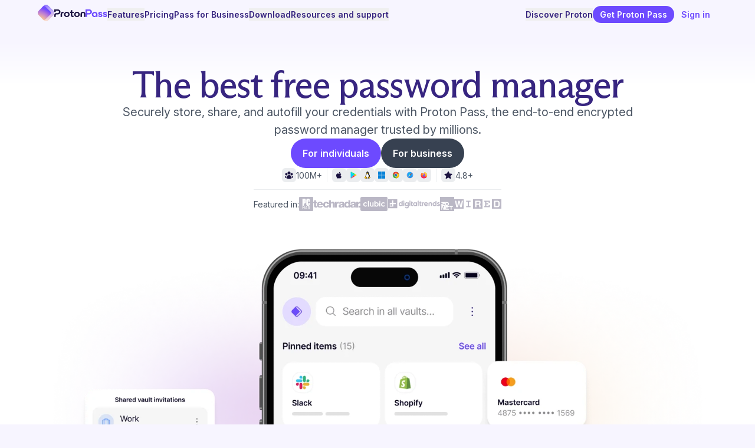

--- FILE ---
content_type: text/html; charset=utf-8
request_url: https://proton.me/pass
body_size: 39237
content:
<!DOCTYPE html><html lang="en"> <head><script>(function(){const frameworkContext = {"currentUrl":"https://proton.me/pass/","localization":{"alternateLanguages":["en","cs","de","es-419","es-es","fr","it","ja","ko","nl","pl","pt-br","ru","tr","zh-tw"]},"translations":{},"base":"","cdn":{"url":"https://pmecdn.protonweb.com/","enabledForAssets":false,"enabledForImages":true},"unleashApi":"https://account.proton.me/api"};

    window.frameworkContext = frameworkContext;

    const context = frameworkContext.base === '' ? '' : `${frameworkContext.base}/`;
    window.__toAssetUrl = (filename) => {
        if (frameworkContext.cdn !== undefined && frameworkContext.cdn.enabledForAssets === true) {
            return `${frameworkContext.cdn.url}${context}${filename}`;
        } else {
            return `/${context}${filename}`;
        }
    };
})();</script> <script type="module" src="/_astro/FrameworkHead.astro_astro_type_script_index_0_lang.Uc9sesKw.js"></script><meta charSet="utf-8"/><meta name="viewport" content="width=device-width, initial-scale=1, shrink-to-fit=no"/><meta name="color-scheme" content="light"/><link rel="preconnect" href="https://account.proton.me/"/><link rel="dns-prefetch" href="https://account.proton.me/"/><link rel="preconnect" href="https://pmecdn.protonweb.com/"/><link rel="dns-prefetch" href="https://pmecdn.protonweb.com/"/><link rel="preload" href="/fonts/inter/InterVariable.en.woff2" as="font" type="font/woff2" crossorigin="anonymous"/><link rel="preload" href="/fonts/arizona/ABCArizonaFlareVariable.en.woff2" as="font" type="font/woff2" crossorigin="anonymous"/><link rel="preload" href="/fonts/syne/Syne-Medium.en.woff2" as="font" type="font/woff2" crossorigin="anonymous"/><meta name="robots" content="index, follow"/><link rel="canonical" href="https://proton.me/pass"/><link rel="alternate" hrefLang="x-default" href="https://proton.me/pass"/><link rel="alternate" hrefLang="en" href="https://proton.me/pass"/><link rel="alternate" hrefLang="cs" href="https://proton.me/cs/pass"/><link rel="alternate" hrefLang="de" href="https://proton.me/de/pass"/><link rel="alternate" hrefLang="es" href="https://proton.me/es-419/pass"/><link rel="alternate" hrefLang="es-es" href="https://proton.me/es-es/pass"/><link rel="alternate" hrefLang="fr" href="https://proton.me/fr/pass"/><link rel="alternate" hrefLang="it" href="https://proton.me/it/pass"/><link rel="alternate" hrefLang="ja" href="https://proton.me/ja/pass"/><link rel="alternate" hrefLang="ko" href="https://proton.me/ko/pass"/><link rel="alternate" hrefLang="nl" href="https://proton.me/nl/pass"/><link rel="alternate" hrefLang="pl" href="https://proton.me/pl/pass"/><link rel="alternate" hrefLang="pt-br" href="https://proton.me/pt-br/pass"/><link rel="alternate" hrefLang="ru" href="https://proton.me/ru/pass"/><link rel="alternate" hrefLang="tr" href="https://proton.me/tr/pass"/><link rel="alternate" hrefLang="zh-tw" href="https://proton.me/zh-tw/pass"/><link rel="manifest" href="/pass/site.webmanifest"/><title>Proton Pass: Free password manager with identity protection | Proton</title><meta name="description" content="Store, share and sync passwords, passkeys, email aliases, and more, on any device, with our open-source, free password manager. No trials, just free forever."/><meta property="og:title" content="Proton Pass: Free password manager with identity protection | Proton"/><meta property="og:description" content="Store, share and sync passwords, passkeys, email aliases, and more, on any device, with our open-source, free password manager. No trials, just free forever."/><meta property="og:url" content="https://proton.me/pass/"/><meta property="og:type" content="website"/><meta property="og:site_name" content="Proton"/><meta property="og:image" content="https://pmecdn.protonweb.com/image-transformation/?s=s&amp;image=Zx_Ij_I4_F3_Nbk_B_Xt_CR_Proton_Pass_0b5caf9c97.png"/><meta property="og:image:width" content="1200"/><meta property="og:image:height" content="630"/><meta property="twitter:card" content="summary_large_image"/><meta property="twitter:title" content="Proton Pass: Free password manager with identity protection | Proton"/><meta property="twitter:description" content="Store, share and sync passwords, passkeys, email aliases, and more, on any device, with our open-source, free password manager. No trials, just free forever."/><meta property="twitter:image" content="https://pmecdn.protonweb.com/image-transformation/?s=s&amp;image=Zx_Ij_I4_F3_Nbk_B_Xt_CR_Proton_Pass_0b5caf9c97.png"/><meta property="twitter:site" content="@ProtonPrivacy"/><meta property="twitter:creator" content="@ProtonPrivacy"/><link rel="apple-touch-icon" sizes="180x180" href="/favicons/apple-touch-icon.png"/><link rel="icon" type="image/png" sizes="32x32" href="/favicons/favicon-32x32.png"/><link rel="icon" type="image/png" sizes="16x16" href="/favicons/favicon-16x16.png"/><link rel="mask-icon" href="/favicons/safari-pinned-tab.svg" color="#6d4aff"/><link rel="shortcut icon" href="/favicons/favicon.ico"/><meta name="msapplication-TileColor" content="#6d4aff"/><meta name="msapplication-config" content="/favicons/browserconfig.xml"/><meta name="theme-color" content="#ffffff"/><style>@font-face{font-family:Inter;font-style:normal;font-weight:100 900;font-display:swap;src:url('/fonts/inter/InterVariable.en.woff2')format('woff2');}@font-face{font-family:Inter;font-style:italic;font-weight:100 900;font-display:swap;src:url('/fonts/inter/InterVariable-Italic.en.woff2')format('woff2');}@font-face{font-family:InterFallback;font-style:normal;font-weight:100 900;src:local(Arial);size-adjust:104%;}@font-face{font-family:InterFallback;font-style:italic;font-weight:100 900;src:local(Arial);size-adjust:104%;} @font-face{font-family:Arizona;font-style:normal;font-weight:200 700;font-display:swap;src:url('/fonts/arizona/ABCArizonaFlareVariable.en.woff2')format('woff2');}@font-face{font-family:Arizona;font-style:italic;font-weight:200 700;font-display:swap;src:url('/fonts/arizona/ABCArizonaFlareVariable.en.woff2')format('woff2');}@font-face{font-family:ArizonaFallback;font-style:normal;font-weight:200 700;src:local(Georgia);size-adjust:97%;ascent-override:99%;descent-override:27%;line-gap-override:0%;}@font-face{font-family:ArizonaFallback;font-style:italic;font-weight:200 700;src:local(Georgia);size-adjust:97%;ascent-override:99%;descent-override:27%;line-gap-override:0%;} @font-face{font-family:Syne;font-style:normal;font-weight:400 800;font-display:swap;src:url('/fonts/syne/Syne-Medium.en.woff2')format('woff2');unicode-range:U+0000-00FF,U+0131,U+0152-0153,U+02BB-02BC,U+02C6,U+02DA,U+02DC,U+0304,U+0308,U+0329,U+2000-206F,U+20AC,U+2122,U+2191,U+2193,U+2212,U+2215,U+FEFF,U+FFFD;font-feature-settings:"ss04";}@font-face{font-family:SyneFallback;font-style:normal;font-weight:400 800;src:local(Arial);size-adjust:85%;ascent-override:92%;descent-override:25%;line-gap-override:5%;}</style><script type="application/ld+json">{"@context":"https://schema.org/","@graph":[{"@type":"WebPage","@id":"https://proton.me/pass/","url":"https://proton.me/pass/","name":"Proton Pass: Free password manager with identity protection","description":"Store, share and sync passwords, passkeys, email aliases, and more, on any device, with our open-source, free password manager. No trials, just free forever.","isPartOf":{"@id":"https://proton.me/#website"},"copyrightHolder":{"@id":"https://proton.me/#corporation"},"creator":{"@id":"https://proton.me/#corporation"},"significantLink":["https://proton.me/pass/download","https://account.proton.me/pass/signup","https://proton.me/pass/security","https://proton.me/pass/free","https://proton.me/pass/alias"],"offers":{"@type":"Offer","price":"0","availability":"https://schema.org/InStock","itemOffered":{"@id":"https://proton.me/#Proton_Pass"}},"mainEntity":{"@id":"https://proton.me/#Proton_Pass"},"about":{"@id":"https://proton.me/#Proton_Pass"},"potentialAction":[{"@type":"RegisterAction","target":"https://account.proton.me/pass/signup"},{"@type":"UseAction","target":"https://account.proton.me/pass"},{"@type":"DownloadAction","target":["https://proton.me/pass/download",{"@type":"EntryPoint","urlTemplate":"https://apps.apple.com/us/app/proton-pass-password-manager/id6443490629","actionPlatform":"IOSPlatform"},{"@type":"EntryPoint","urlTemplate":"https://play.google.com/store/apps/details?id=proton.android.pass","actionPlatform":"AndroidPlatform"},{"@type":"EntryPoint","urlTemplate":"https://addons.mozilla.org/en-US/firefox/addon/proton-pass/","actionApplication":{"@type":"SoftwareApplication","@id":"https://www.mozilla.org/#firefoxbrowser","url":"https://www.mozilla.org/en-US/firefox/new/","name":"Firefox Browser"}},{"@type":"EntryPoint","urlTemplate":"https://chrome.google.com/webstore/detail/proton-pass-free-password/ghmbeldphafepmbegfdlkpapadhbakde","actionApplication":{"@type":"SoftwareApplication","@id":"https://www.google.com/search?kgmid=/m/04j7cyf","url":"https://www.google.com/chrome/","name":"Chrome Browser"}}]}],"hasPart":[{"@id":"https://proton.me/#FAQ0001"}]},{"@type":"Corporation","@id":"https://proton.me/#corporation","additionalType":"http://www.productontology.org/id/Technology_company","name":"Proton","legalName":"Proton AG","url":"https://proton.me","logo":"https://proton.me/images/social/proton-logo-square.png","slogan":"Privacy by default","foundingDate":"2014-07-18","description":"Proton provides easy-to-use encrypted email, calendar, cloud storage, password manager, and VPN services, built on the principle of your data, your rules.","address":{"@type":"PostalAddress","addressCountry":"Switzerland","addressRegion":"Geneva","addressLocality":"Plan-les-Ouates","postalCode":"1228","streetAddress":"Route de la Galaise 32"},"sameAs":["https://www.linkedin.com/company/protonprivacy/","https://x.com/ProtonPrivacy","https://www.facebook.com/Proton","https://www.instagram.com/protonprivacy/","https://www.wikidata.org/wiki/Q30537036","https://en.wikipedia.org/wiki/Proton_(Swiss_company)","https://www.google.com/search?kgmid=/g/11g8vthvmc"],"employee":{"@type":"Person","name":"Andy Yen","jobTitle":"Chief Executive Officer","sameAs":["https://x.com/andyyen","https://www.linkedin.com/in/andy-yen-03a9676/","https://www.wikidata.org/wiki/Q23759707"]},"owns":[{"@id":"https://proton.me/#Proton_Mail"},{"@id":"https://proton.me/#Proton_Calendar"},{"@id":"https://proton.me/#Proton_Drive"},{"@id":"https://proton.me/#Proton_Pass"},{"@id":"https://proton.me/#Wallet"},{"@id":"https://proton.me/#Proton_Authenticator"},{"@id":"https://proton.me/#Proton_VPN"},{"@id":"https://proton.me/#Proton_SimpleLogin"},{"@id":"https://proton.me/#Lumo"}]},{"@type":"WebSite","@id":"https://proton.me/#website","url":"https://proton.me","name":"Proton","mainEntity":{"@id":"https://proton.me/#corporation"},"about":{"@id":"https://proton.me/#corporation"},"creator":{"@id":"https://proton.me/#corporation"},"publisher":{"@id":"https://proton.me/#corporation"},"copyrightHolder":{"@id":"https://proton.me/#corporation"},"copyrightNotice":"© Proton AG. All rights reserved.","copyrightYear":"2026","isAccessibleForFree":"True","inLanguage":["en","fr","de","es","it","pl","nl","ru","tr","pt"]},{"@type":"SoftwareApplication","@id":"https://proton.me/#Proton_Pass","additionalType":"http://www.productontology.org/id/Password_manager","name":"Proton Pass","description":"Proton Pass is an open source, end-to-end encrypted, no ads password manager. Create and securely store passwords, email aliases, 2FA codes, and notes on all your devices.","keywords":"password manager,password generator,free,open source,no ads,unlimited,biometric login,vault,2fa","applicationCategory":"SecurityApplication","applicationSubCategory":"Password Manager","isAccessibleForFree":"True","operatingSystem":["Windows","macOS","Linux","Android","iOS"],"image":"https://proton.me/images/social/proton-pass-logo.png","sameAs":"https://www.wikidata.org/wiki/Q118744792","downloadUrl":["https://proton.me/pass/download","https://apps.apple.com/us/app/proton-pass-password-manager/id6443490629","https://play.google.com/store/apps/details?id=proton.android.pass","https://addons.mozilla.org/en-US/firefox/addon/proton-pass/","https://chrome.google.com/webstore/detail/proton-pass-free-password/ghmbeldphafepmbegfdlkpapadhbakde"],"subjectOf":{"@id":"https://proton.me/pass"},"url":"https://proton.me/pass","mainEntityOfPage":{"@id":"https://proton.me/pass"},"aggregateRating":{"@type":"AggregateRating","ratingValue":"4.8","ratingCount":"32401"},"copyrightHolder":{"@id":"https://proton.me/#corporation"},"creator":{"@id":"https://proton.me/#corporation"},"maintainer":{"@id":"https://proton.me/#corporation"}},{"@context":"https://schema.org","@type":"FAQPage","mainEntity":[{"@type":"Question","name":"What is a password manager?","acceptedAnswer":{"@type":"Answer","text":"A password manager is computer software or an app on your device where you can\nsecurely store your logins and passwords, making it faster and easier to use the\ninternet. Using a password manager means you don’t have to remember multiple\npasswords or keep them written down anywhere. It protects your information by\nencrypting it so that no one else can access it, and helps you create unique\npasswords to protect yourself online."}},{"@type":"Question","name":"Is Proton Pass secure?","acceptedAnswer":{"@type":"Answer","text":"Proton Pass protects your passwords with proven end-to-end encryption\ntechnology, so your data isn’t available to anyone but you. Everything you save,\nincluding your usernames, web addresses, and passwords are protected. Learn more\nabout the security behind Pass [/pass/security]."}},{"@type":"Question","name":"I already use my browser to remember my passwords (Chrome, iCloud Keychain,\netc.). Why is Proton Pass better?","acceptedAnswer":{"@type":"Answer","text":"Chrome and iCloud Keychain can store and autofill passwords, but Proton Pass is\na real password manager that does much more: you can organize your logins and\npasswords into vaults and share passwords with secure links. You can also create\nidentities by saving details such as your name, address, and passport details,\nmaking it easier to shop online and fill out forms. Pass also works\ncross-platform – you don’t have to use a specific operating system or device to\ninstall it. That means you can access your account easily and autosync your\npasswords and logins from any of your devices."}},{"@type":"Question","name":"Does Proton Pass work on my iPhone or Android phone?","acceptedAnswer":{"@type":"Answer","text":"Proton Pass is available on iOS and Android. It’s also available on Windows,\nmacOS, Linux, a web app(new window) [https://pass.proton.me/], and extensions\nfor all major browsers."}},{"@type":"Question","name":"I already use another password manager. How can I easily switch to Proton Pass?","acceptedAnswer":{"@type":"Answer","text":"It only takes a few clicks to start using Pass:\n\n * create a Proton Pass account\n * transfer all your existing passwords from your previous password manager\n   by exporting them as a CSV [/support/pass-import-1password]\n * import all of your logins and passwords directly into Proton Pass."}},{"@type":"Question","name":"How does Proton Pass improve business security?","acceptedAnswer":{"@type":"Answer","text":"Proton Pass increases the account security for your entire organization by\nmaking it easier for your employees to create and remember strong, unique\npasswords and use 2FA on all their accounts. It also encrypts your passwords and\nother sensitive information using end-to-end encryption, keeping them secure\neven in the event of a data breach.\n\nAdditionally, admins have more control with a password manager, including the\nability to manage and monitor users, giving them visibility into the/\norganization’s security."}},{"@type":"Question","name":"How does Proton Pass improve your team’s productivity?","acceptedAnswer":{"@type":"Answer","text":"Proton Pass simplifies account security for your team by streaming secure\npassword creation and 2FA implementation. It makes it very simple for your team\nto follow the standard IT security protocols, allowing them to focus on what\nthey do best. Proton Pass is quick, easy to use, and provides advanced\nprotection. It is the single tool solution for your business’s passwords."}}],"@id":"https://proton.me/#FAQ0001"}]}</script><link rel="stylesheet" href="/_astro/_form_.Cy1w5SkI.css">
<style>.new-comparison-table{scrollbar-color:#6d4aff #e2dbff;background:linear-gradient(to right,#fff 30%,#fff0) left center,linear-gradient(to right,#fff0,#fff 70%) right center,radial-gradient(farthest-side at 0 50%,#00000080,#0000) left center,radial-gradient(farthest-side at 100% 50%,#00000080,#0000) right center;background-repeat:no-repeat;background-size:40px 100%,40px 100%,10px 100%,10px 100%;background-attachment:local,local,scroll,scroll}.new-comparison-table::-webkit-scrollbar{height:4px}.new-comparison-table::-webkit-scrollbar-track{background:#e2dbff;border-radius:9999px}.new-comparison-table::-webkit-scrollbar-thumb{background-color:#6d4aff;border-radius:9999px}.plan-comparison-table th{font-weight:400}.signup-drive-image-file-pdf,.signup-drive-image-mountain,.signup-drive-image-encrypt,.signup-drive-image-ticket{display:none}.signup-drive-image-phone{height:17rem;top:0;left:calc(50% - 1rem)}.signup-drive-image-file-xls{height:6rem;top:2rem;right:calc(50% + 8rem);z-index:1}.signup-drive-image-hike{height:10rem;top:4rem;right:calc(50% - 2rem)}.signup-drive-image-file-folder{height:5.5rem;top:3rem;left:calc(50% + 9rem)}@media (min-width: 64em){.signup-drive-image-file-pdf{display:inline-block;height:6rem;top:7rem;left:3rem}.signup-drive-image-mountain{display:inline-block;height:15rem;top:17rem;left:-2.3rem}.signup-drive-image-encrypt{display:inline-block;height:16.2rem;top:16.55rem;left:9rem}.signup-drive-image-ticket{display:inline-block;height:12rem;top:9rem;left:4rem}.signup-drive-image-phone{height:19rem;top:9rem;right:-3.5rem;left:unset}.signup-drive-image-file-xls{height:6.5rem;top:7rem;right:7rem;left:unset}.signup-drive-image-hike{height:10rem;top:20rem;right:1rem;left:unset}.signup-drive-image-file-folder{height:6rem;top:26rem;right:.2rem;left:unset}}@media (min-width: 96em){.signup-drive-image-file-pdf{height:8rem;top:2rem;left:3rem}.signup-drive-image-mountain{height:18rem;top:16rem;left:-5.2rem}.signup-drive-image-encrypt{height:19.5rem;top:15.4rem;left:8.5rem}.signup-drive-image-ticket{height:15rem;top:5rem;left:4rem}.signup-drive-image-phone{height:22rem;top:5rem;right:-4rem}.signup-drive-image-file-xls{height:7.5rem;top:2rem;right:7rem}.signup-drive-image-hike{height:12rem;top:20rem;right:2rem}.signup-drive-image-file-folder{height:8rem;top:27rem;right:.5rem}}.range-wrapper input[type=range]::-webkit-slider-thumb{-webkit-appearance:none;appearance:none;height:1rem;width:1rem;border-radius:50%;background:#fff;position:relative;z-index:1}.range-wrapper input[type=range]::-moz-range-thumb{border:none;height:1rem;width:1rem;border-radius:50%;background:#fff;position:relative;z-index:1}.password-generator-grid{grid-template-areas:"B B B B" "A A A A" "C C C C" "D D D D" "E E F F";grid-template-columns:1fr .5fr .5fr 1fr}@media (min-width: 1280px){.password-generator-grid{grid-template-areas:"A B B C" "A B B C" "A B B C" "D D E F";grid-template-columns:1fr 1fr 1fr 1.5fr;grid-template-rows:.1fr 1fr .5fr 1fr}}@media (min-width: 1401px){.password-generator-grid{grid-template-areas:"A B B C" "A B B C" "A D E C" "A D E F";grid-template-rows:1fr 1fr .5fr 1fr;grid-template-columns:1.2fr 1.5fr .5fr 1fr}}.password-generator-grid ::-webkit-scrollbar{-webkit-appearance:none;width:6px;height:4px}.password-generator-grid ::-webkit-scrollbar-thumb{border-radius:12px;background-color:#9ca3af}.password-generator-grid ::-webkit-scrollbar-track-piece{background-color:#e5e7eb;border-radius:12px}.box1{grid-area:A}@media (max-width: 1280px){.box1 div:first-child{background-image:none!important;z-index:auto;-webkit-backdrop-filter:unset!important;backdrop-filter:unset!important}}.box2{grid-area:B}.box3{grid-area:C}.box4{grid-area:D}.box5{grid-area:E}.box6{grid-area:F}
.background-gradient-proton,.background-gradient-mail,.background-gradient-calendar,.background-gradient-drive,.background-gradient-vpn,.background-gradient-pass,.background-gradient-wallet{background-image:radial-gradient(var(--w-radius) var(--h-radius) at var(--w-start) var(--h-start),var(--color-gradient),transparent);--w-radius: 60%;--h-radius: 22rem;--w-start: 100%;--h-start: 100%;--color-proton: #6d4aff;--color-mail: #6d629b;--color-calendar: #205c8a;--color-drive: #92356a;--color-vpn: #1f7170;--color-pass: #ffd580 0%, #f6cc88 6.25%, #e4bb98 18.23%, #d2aaa8 29.17%, #c9a2ab 34.38%, #bb95b1 45.31%, #9a75a3 58.33%, #724c91 72.4%, #312255 89.58%;--color-wallet: #fa528ecc 1.66%, #ee6c6ecc 38.87%, #e0775ccc 62.81%}.background-gradient-proton{--color-gradient: var(--color-proton)}.background-gradient-mail{--color-gradient: var(--color-mail)}.background-gradient-calendar{--color-gradient: var(--color-calendar)}.background-gradient-drive{--color-gradient: var(--color-drive)}.background-gradient-vpn{--color-gradient: var(--color-vpn)}.background-gradient-pass{--color-gradient: var(--color-pass)}.background-gradient-wallet{--w-radius: 65.58%;--h-radius: 115.8%;--w-start: 98.48%;--h-start: 124.13%;--color-gradient: var(--color-wallet)}.background-gradient-top{--h-start: -15%}.background-gradient-v-center{--h-start: 50%}.background-gradient-bottom{--h-start: 110%}.background-gradient-left{--w-start: 0%}.background-gradient-h-center{--w-start: 50%;--h-radius: 18rem}.background-gradient-right{--w-start: 100%}@media (min-width: 64em){.lg\:background-gradient-top{--h-start: -15%}.lg\:background-gradient-v-center{--h-start: 50%}.lg\:background-gradient-bottom{--h-start: 150%}.lg\:background-gradient-left{--w-start: 0%}.lg\:background-gradient-h-center{--w-start: 50%;--h-radius: 18rem}.lg\:background-gradient-right{--w-start: 100%}}
</style><style>.dtc-max-w-2xl{max-width:42rem}.dtc-max-w-4xl{max-width:56rem}.dtc-max-w-6xl{max-width:72rem}.dtc-max-w-8xl{max-width:96rem}.dtc-max-w-9xl{max-width:120rem}.dtc-max-w-full{max-width:100%}.dtc-gap-8{gap:2rem}.dtc-rounded-3xl{border-radius:1.5rem}.dtc-bg-gray-75{--tw-bg-opacity:1;background-color:rgb(246 247 249/var(--tw-bg-opacity,1))}.dtc-bg-transparent{background-color:transparent}.dtc-bg-white{--tw-bg-opacity:1;background-color:rgb(255 255 255/var(--tw-bg-opacity,1))}.dtc-bg-gradient-to-b{background-image:linear-gradient(to bottom,var(--tw-gradient-stops))}.dtc-bg-gradient-to-tr{background-image:linear-gradient(to top right,var(--tw-gradient-stops))}.dtc-from-purple-200{--tw-gradient-from:#e2dbff var(--tw-gradient-from-position);--tw-gradient-to:rgba(226,219,255,0) var(--tw-gradient-to-position);--tw-gradient-stops:var(--tw-gradient-from),var(--tw-gradient-to)}.dtc-from-purple-50{--tw-gradient-from:#f7f5ff var(--tw-gradient-from-position);--tw-gradient-to:rgba(247,245,255,0) var(--tw-gradient-to-position);--tw-gradient-stops:var(--tw-gradient-from),var(--tw-gradient-to)}.dtc-from-white{--tw-gradient-from:#fff var(--tw-gradient-from-position);--tw-gradient-to:hsla(0,0%,100%,0) var(--tw-gradient-to-position);--tw-gradient-stops:var(--tw-gradient-from),var(--tw-gradient-to)}.dtc-from-0\%{--tw-gradient-from-position:0%}.dtc-from-5\%{--tw-gradient-from-position:5%}.dtc-to-gray-50{--tw-gradient-to:#f9fafb var(--tw-gradient-to-position)}.dtc-to-purple-50{--tw-gradient-to:#f7f5ff var(--tw-gradient-to-position)}.dtc-to-white{--tw-gradient-to:#fff var(--tw-gradient-to-position)}.dtc-to-100\%{--tw-gradient-to-position:100%}.dtc-to-25\%{--tw-gradient-to-position:25%}.dtc-object-contain{object-fit:contain}.dtc-object-cover{object-fit:cover}.dtc-object-center{object-position:center}.dtc-text-2xl{font-size:1.5rem;line-height:1.34}.dtc-text-3xl{font-size:1.875rem;line-height:1.13}.dtc-text-4xl{font-size:2.25rem;line-height:1.11}.dtc-text-base{font-size:1rem;line-height:1.625}.dtc-text-lg{font-size:1.125rem;line-height:1.55}.dtc-text-xl{font-size:1.25rem;line-height:1.5}.dtc-font-normal{font-weight:400}.dtc-text-purple-500{--tw-text-opacity:1;color:rgb(109 74 255/var(--tw-text-opacity,1))}.dtc-text-purple-800{--tw-text-opacity:1;color:rgb(55 37 128/var(--tw-text-opacity,1))}@media (min-width:48em){.md\:dtc-object-contain{object-fit:contain}.md\:dtc-object-cover{object-fit:cover}.md\:dtc-object-center{object-position:center}}@media (min-width:64em){.lg\:dtc-text-3xl{font-size:1.875rem;line-height:1.13}.lg\:dtc-text-4xl{font-size:2.25rem;line-height:1.11}.lg\:dtc-text-6xl{font-size:3.75rem;line-height:1.06}.lg\:dtc-text-xl{font-size:1.25rem;line-height:1.5}}</style></head> <body class="bg-purple-50"> <style>astro-island,astro-slot,astro-static-slot{display:contents}</style><script>(()=>{var e=async t=>{await(await t())()};(self.Astro||(self.Astro={})).only=e;window.dispatchEvent(new Event("astro:only"));})();</script><script>(()=>{var A=Object.defineProperty;var g=(i,o,a)=>o in i?A(i,o,{enumerable:!0,configurable:!0,writable:!0,value:a}):i[o]=a;var d=(i,o,a)=>g(i,typeof o!="symbol"?o+"":o,a);{let i={0:t=>m(t),1:t=>a(t),2:t=>new RegExp(t),3:t=>new Date(t),4:t=>new Map(a(t)),5:t=>new Set(a(t)),6:t=>BigInt(t),7:t=>new URL(t),8:t=>new Uint8Array(t),9:t=>new Uint16Array(t),10:t=>new Uint32Array(t),11:t=>1/0*t},o=t=>{let[l,e]=t;return l in i?i[l](e):void 0},a=t=>t.map(o),m=t=>typeof t!="object"||t===null?t:Object.fromEntries(Object.entries(t).map(([l,e])=>[l,o(e)]));class y extends HTMLElement{constructor(){super(...arguments);d(this,"Component");d(this,"hydrator");d(this,"hydrate",async()=>{var b;if(!this.hydrator||!this.isConnected)return;let e=(b=this.parentElement)==null?void 0:b.closest("astro-island[ssr]");if(e){e.addEventListener("astro:hydrate",this.hydrate,{once:!0});return}let c=this.querySelectorAll("astro-slot"),n={},h=this.querySelectorAll("template[data-astro-template]");for(let r of h){let s=r.closest(this.tagName);s!=null&&s.isSameNode(this)&&(n[r.getAttribute("data-astro-template")||"default"]=r.innerHTML,r.remove())}for(let r of c){let s=r.closest(this.tagName);s!=null&&s.isSameNode(this)&&(n[r.getAttribute("name")||"default"]=r.innerHTML)}let p;try{p=this.hasAttribute("props")?m(JSON.parse(this.getAttribute("props"))):{}}catch(r){let s=this.getAttribute("component-url")||"<unknown>",v=this.getAttribute("component-export");throw v&&(s+=` (export ${v})`),console.error(`[hydrate] Error parsing props for component ${s}`,this.getAttribute("props"),r),r}let u;await this.hydrator(this)(this.Component,p,n,{client:this.getAttribute("client")}),this.removeAttribute("ssr"),this.dispatchEvent(new CustomEvent("astro:hydrate"))});d(this,"unmount",()=>{this.isConnected||this.dispatchEvent(new CustomEvent("astro:unmount"))})}disconnectedCallback(){document.removeEventListener("astro:after-swap",this.unmount),document.addEventListener("astro:after-swap",this.unmount,{once:!0})}connectedCallback(){if(!this.hasAttribute("await-children")||document.readyState==="interactive"||document.readyState==="complete")this.childrenConnectedCallback();else{let e=()=>{document.removeEventListener("DOMContentLoaded",e),c.disconnect(),this.childrenConnectedCallback()},c=new MutationObserver(()=>{var n;((n=this.lastChild)==null?void 0:n.nodeType)===Node.COMMENT_NODE&&this.lastChild.nodeValue==="astro:end"&&(this.lastChild.remove(),e())});c.observe(this,{childList:!0}),document.addEventListener("DOMContentLoaded",e)}}async childrenConnectedCallback(){let e=this.getAttribute("before-hydration-url");e&&await import(e),this.start()}async start(){let e=JSON.parse(this.getAttribute("opts")),c=this.getAttribute("client");if(Astro[c]===void 0){window.addEventListener(`astro:${c}`,()=>this.start(),{once:!0});return}try{await Astro[c](async()=>{let n=this.getAttribute("renderer-url"),[h,{default:p}]=await Promise.all([import(this.getAttribute("component-url")),n?import(n):()=>()=>{}]),u=this.getAttribute("component-export")||"default";if(!u.includes("."))this.Component=h[u];else{this.Component=h;for(let f of u.split("."))this.Component=this.Component[f]}return this.hydrator=p,this.hydrate},e,this)}catch(n){console.error(`[astro-island] Error hydrating ${this.getAttribute("component-url")}`,n)}}attributeChangedCallback(){this.hydrate()}}d(y,"observedAttributes",["props"]),customElements.get("astro-island")||customElements.define("astro-island",y)}})();</script><astro-island uid="18mAL9" component-url="/_astro/FrameworkClient.5KsbZb5X.js" component-export="FrameworkClient" renderer-url="/_astro/client.xyOtetFf.js" props="{}" ssr client="only" opts="{&quot;name&quot;:&quot;FrameworkClient&quot;,&quot;value&quot;:&quot;react&quot;}"></astro-island> <script>(()=>{var e=async t=>{await(await t())()};(self.Astro||(self.Astro={})).load=e;window.dispatchEvent(new Event("astro:load"));})();</script><astro-island uid="Z2n9llY" prefix="r38" component-url="/_astro/HeaderProduct.BT5484gn.js" component-export="HeaderProduct" renderer-url="/_astro/client.xyOtetFf.js" props="{&quot;background&quot;:[0,&quot;purple-50&quot;],&quot;previewOriginalPath&quot;:[0]}" ssr client="load" opts="{&quot;name&quot;:&quot;HeaderProduct&quot;,&quot;value&quot;:true}" await-children><div class="ease-out-cubic z-menu top-0 w-full xl:fixed sticky bg-purple-50 text-purple-800"><div><div><header data-testid="product-header-id" class="container"><div class="relative flex h-12 items-center justify-between gap-4 text-sm duration-150 ease-linear"><a href="/pass" aria-current="page" class="mb-1 flex h-7 flex-none"><div class="inline-flex flex-row items-center justify-between w-auto h-full" style="aspect-ratio:170.0625/36"><picture class="inline-flex w-auto h-full"><source sizes="(min-width: 36px) 36px, 100vw" srcSet="https://pmecdn.protonweb.com/image-transformation/?s=c&amp;image=image%2Fupload%2Fstatic%2Flogos%2Ficons%2Fpass_wl1fk9.svg" height="36" width="36"/><img src="https://pmecdn.protonweb.com/image-transformation/?s=c&amp;image=image%2Fupload%2Fstatic%2Flogos%2Ficons%2Fpass_wl1fk9.svg" alt="Proton Pass" loading="eager" decoding="async" class="inline-flex w-auto h-full"/></picture><div class="relative top-[10%] flex h-[62%] justify-center"><div class="inline-flex flex-row justify-between h-full w-auto" style="aspect-ratio:175/32;gap:5.714285714285714%"><picture class="w-auto h-full"><source sizes="(min-width: 98px) 98px, 100vw" srcSet="https://pmecdn.protonweb.com/image-transformation/?s=c&amp;image=image%2Fupload%2Fstatic%2Flogos%2Ftexts%2Fproton-black_zvq72v.svg" height="32" width="98"/><img src="https://pmecdn.protonweb.com/image-transformation/?s=c&amp;image=image%2Fupload%2Fstatic%2Flogos%2Ftexts%2Fproton-black_zvq72v.svg" alt="Proton" loading="eager" decoding="async" class="w-auto h-full"/></picture><picture class="w-auto h-full"><source sizes="(min-width: 67px) 67px, 100vw" srcSet="https://pmecdn.protonweb.com/image-transformation/?s=c&amp;image=image%2Fupload%2Fstatic%2Flogos%2Ftexts%2Fpass-purple_h2rbko.svg" height="32" width="67"/><img src="https://pmecdn.protonweb.com/image-transformation/?s=c&amp;image=image%2Fupload%2Fstatic%2Flogos%2Ftexts%2Fpass-purple_h2rbko.svg" alt="Pass" loading="eager" decoding="async" class="w-auto h-full"/></picture></div></div></div><script>(function(link) { const handler = () => { try { window.localStorage.setItem('ref', 'pme_lp_b2c_pass_menulogo'); } catch {} }; link.addEventListener('click', handler); link._protonRefHandler = handler; })(document.currentScript.parentElement)</script></a><div class="hidden xl:block xl:flex-grow"><nav><ul class="flex flex-wrap items-center gap-x-4 gap-y-1"><li data-headlessui-state=""><div class="relative"><button class="flex items-center gap-1 font-semibold text-purple-800 hover:text-purple-500 focus-visible:text-purple-500 aria-current-page:text-purple-500" type="button" aria-expanded="false" data-headlessui-state=""><span>Features</span><svg xmlns="http://www.w3.org/2000/svg" viewBox="0 0 20 20" fill="currentColor" aria-hidden="true" data-slot="icon" class="max-[88em]:hidden h-5 w-5 transition-transform motion-reduce:transition-none"><path fill-rule="evenodd" d="M5.22 8.22a.75.75 0 0 1 1.06 0L10 11.94l3.72-3.72a.75.75 0 1 1 1.06 1.06l-4.25 4.25a.75.75 0 0 1-1.06 0L5.22 9.28a.75.75 0 0 1 0-1.06Z" clip-rule="evenodd"></path></svg></button><div data-testid="popover-panel" class="z-over shadow-s mt-3 max-h-[calc(100vh-6rem)] transform overflow-y-auto bg-white ring-1 ring-black ring-opacity-5 absolute rounded-xl start-0 -ms-10 w-screen max-w-xl" hidden="" style="display:none;--button-width:0px" id="headlessui-popover-panel-_r38R_3maqc_" tabindex="-1" data-headlessui-state=""><div class="-ml-7 p-6 xl:ml-0"><div class="gap-4 xl:grid xl:grid-cols-2"><a href="/pass" aria-current="page" class="block rounded-lg p-4 text-purple-800 hover:text-purple-500 focus-visible:text-purple-500 hover:bg-purple-100 focus-visible:bg-purple-100"><div class="flex items-center justify-start gap-2"><div class="flex-none shrink-0 rounded-[25%] bg-white p-2 shadow-[0_0_0_1px_rgb(0_0_0_/_0.1)]"><div class="flex shrink-0 items-center justify-center rounded-sm w-5 h-5 [&amp;_svg]:h-full [&amp;_svg]:w-full"><!--$--><svg xmlns="http://www.w3.org/2000/svg" fill="none" viewBox="0 0 24 24" stroke-width="1.5" stroke="currentColor" aria-hidden="true" data-slot="icon"><path stroke-linecap="round" stroke-linejoin="round" d="m2.25 12 8.954-8.955c.44-.439 1.152-.439 1.591 0L21.75 12M4.5 9.75v10.125c0 .621.504 1.125 1.125 1.125H9.75v-4.875c0-.621.504-1.125 1.125-1.125h2.25c.621 0 1.125.504 1.125 1.125V21h4.125c.621 0 1.125-.504 1.125-1.125V9.75M8.25 21h8.25"></path></svg><!--/$--></div></div><div class="text-base font-semibold">Overview</div></div><p class="text-body mt-2 text-sm">Open source and encrypted password manager.</p><script>(function(link) { const handler = () => { try { window.localStorage.setItem('ref', 'pme_lp_b2c_pass_submenu'); } catch {} }; link.addEventListener('click', handler); link._protonRefHandler = handler; })(document.currentScript.parentElement)</script></a><a href="/pass/security" class="block rounded-lg p-4 text-purple-800 hover:text-purple-500 focus-visible:text-purple-500 hover:bg-purple-100 focus-visible:bg-purple-100"><div class="flex items-center justify-start gap-2"><div class="flex-none shrink-0 rounded-[25%] bg-white p-2 shadow-[0_0_0_1px_rgb(0_0_0_/_0.1)]"><div class="flex shrink-0 items-center justify-center rounded-sm w-5 h-5 [&amp;_svg]:h-full [&amp;_svg]:w-full"><!--$--><svg xmlns="http://www.w3.org/2000/svg" fill="none" viewBox="0 0 24 24" stroke-width="1.5" stroke="currentColor" aria-hidden="true" data-slot="icon"><path stroke-linecap="round" stroke-linejoin="round" d="M9 12.75 11.25 15 15 9.75m-3-7.036A11.959 11.959 0 0 1 3.598 6 11.99 11.99 0 0 0 3 9.749c0 5.592 3.824 10.29 9 11.623 5.176-1.332 9-6.03 9-11.622 0-1.31-.21-2.571-.598-3.751h-.152c-3.196 0-6.1-1.248-8.25-3.285Z"></path></svg><!--/$--></div></div><div class="text-base font-semibold">Security</div></div><p class="text-body mt-2 text-sm">Security for your passwords and privacy for you.</p><script>(function(link) { const handler = () => { try { window.localStorage.setItem('ref', 'pme_lp_b2c_pass_submenu'); } catch {} }; link.addEventListener('click', handler); link._protonRefHandler = handler; })(document.currentScript.parentElement)</script></a><a href="/pass/aliases" class="block rounded-lg p-4 text-purple-800 hover:text-purple-500 focus-visible:text-purple-500 hover:bg-purple-100 focus-visible:bg-purple-100"><div class="flex items-center justify-start gap-2"><div class="flex-none shrink-0 rounded-[25%] bg-white p-2 shadow-[0_0_0_1px_rgb(0_0_0_/_0.1)]"><div class="flex shrink-0 items-center justify-center rounded-sm w-5 h-5 [&amp;_svg]:h-full [&amp;_svg]:w-full"><!--$?--><template id="r38B:0"></template><!--/$--></div></div><div class="text-base font-semibold">Aliases</div></div><p class="text-body mt-2 text-sm">Hide-my-email aliases help protect your identity.</p><script>(function(link) { const handler = () => { try { window.localStorage.setItem('ref', 'pme_lp_b2c_pass_submenu'); } catch {} }; link.addEventListener('click', handler); link._protonRefHandler = handler; })(document.currentScript.parentElement)</script></a><a href="/pass/password-sharing" class="block rounded-lg p-4 text-purple-800 hover:text-purple-500 focus-visible:text-purple-500 hover:bg-purple-100 focus-visible:bg-purple-100"><div class="flex items-center justify-start gap-2"><div class="flex-none shrink-0 rounded-[25%] bg-white p-2 shadow-[0_0_0_1px_rgb(0_0_0_/_0.1)]"><div class="flex shrink-0 items-center justify-center rounded-sm w-5 h-5 [&amp;_svg]:h-full [&amp;_svg]:w-full"><!--$--><svg xmlns="http://www.w3.org/2000/svg" fill="none" viewBox="0 0 24 24" stroke-width="1.5" stroke="currentColor" aria-hidden="true" data-slot="icon"><path stroke-linecap="round" stroke-linejoin="round" d="M7.217 10.907a2.25 2.25 0 1 0 0 2.186m0-2.186c.18.324.283.696.283 1.093s-.103.77-.283 1.093m0-2.186 9.566-5.314m-9.566 7.5 9.566 5.314m0 0a2.25 2.25 0 1 0 3.935 2.186 2.25 2.25 0 0 0-3.935-2.186Zm0-12.814a2.25 2.25 0 1 0 3.933-2.185 2.25 2.25 0 0 0-3.933 2.185Z"></path></svg><!--/$--></div></div><div class="text-base font-semibold">Sharing</div></div><p class="text-body mt-2 text-sm">Secure password sharing with end-to-end encryption.</p><script>(function(link) { const handler = () => { try { window.localStorage.setItem('ref', 'pme_lp_b2c_pass_submenu'); } catch {} }; link.addEventListener('click', handler); link._protonRefHandler = handler; })(document.currentScript.parentElement)</script></a><a href="/pass/pass-monitor" class="block rounded-lg p-4 text-purple-800 hover:text-purple-500 focus-visible:text-purple-500 hover:bg-purple-100 focus-visible:bg-purple-100"><div class="flex items-center justify-start gap-2"><div class="flex-none shrink-0 rounded-[25%] bg-white p-2 shadow-[0_0_0_1px_rgb(0_0_0_/_0.1)]"><div class="flex shrink-0 items-center justify-center rounded-sm w-5 h-5 [&amp;_svg]:h-full [&amp;_svg]:w-full"><!--$?--><template id="r38B:1"></template><!--/$--></div></div><div class="text-base font-semibold">Monitor</div></div><p class="text-body mt-2 text-sm">Security suite featuring Dark Web Monitoring, password health and more.</p><script>(function(link) { const handler = () => { try { window.localStorage.setItem('ref', 'pme_lp_b2c_pass_submenu'); } catch {} }; link.addEventListener('click', handler); link._protonRefHandler = handler; })(document.currentScript.parentElement)</script></a><a href="/pass/file-attachment" class="block rounded-lg p-4 text-purple-800 hover:text-purple-500 focus-visible:text-purple-500 hover:bg-purple-100 focus-visible:bg-purple-100"><div class="flex items-center justify-start gap-2"><div class="flex-none shrink-0 rounded-[25%] bg-white p-2 shadow-[0_0_0_1px_rgb(0_0_0_/_0.1)]"><div class="flex shrink-0 items-center justify-center rounded-sm w-5 h-5 [&amp;_svg]:h-full [&amp;_svg]:w-full"><!--$--><svg xmlns="http://www.w3.org/2000/svg" fill="none" viewBox="0 0 24 24" stroke-width="1.5" stroke="currentColor" aria-hidden="true" data-slot="icon"><path stroke-linecap="round" stroke-linejoin="round" d="m18.375 12.739-7.693 7.693a4.5 4.5 0 0 1-6.364-6.364l10.94-10.94A3 3 0 1 1 19.5 7.372L8.552 18.32m.009-.01-.01.01m5.699-9.941-7.81 7.81a1.5 1.5 0 0 0 2.112 2.13"></path></svg><!--/$--></div></div><div class="text-base font-semibold">File attachment</div></div><p class="text-body mt-2 text-sm">Securely store important documents alongside your passwords.</p><script>(function(link) { const handler = () => { try { window.localStorage.setItem('ref', 'pme_lp_b2c_pass_submenu'); } catch {} }; link.addEventListener('click', handler); link._protonRefHandler = handler; })(document.currentScript.parentElement)</script></a></div></div></div></div></li><span hidden="" style="position:fixed;top:1px;left:1px;width:1px;height:0;padding:0;margin:-1px;overflow:hidden;clip:rect(0, 0, 0, 0);white-space:nowrap;border-width:0;display:none"></span><li><a href="/pass/pricing" class="font-semibold text-purple-800 hover:text-purple-500 focus-visible:text-purple-500 aria-current-page:text-purple-500">Pricing<script>(function(link) { const handler = () => { try { window.localStorage.setItem('ref', 'pme_lp_b2c_pass_menu'); } catch {} }; link.addEventListener('click', handler); link._protonRefHandler = handler; })(document.currentScript.parentElement)</script></a></li><li><a href="/business/pass" class="font-semibold text-purple-800 hover:text-purple-500 focus-visible:text-purple-500 aria-current-page:text-purple-500">Pass for Business<script>(function(link) { const handler = () => { try { window.localStorage.setItem('ref', 'pme_lp_b2c_pass_menu'); } catch {} }; link.addEventListener('click', handler); link._protonRefHandler = handler; })(document.currentScript.parentElement)</script></a></li><li data-headlessui-state=""><div class="relative"><button class="flex items-center gap-1 font-semibold text-purple-800 hover:text-purple-500 focus-visible:text-purple-500 aria-current-page:text-purple-500" type="button" aria-expanded="false" data-headlessui-state=""><span>Download</span><svg xmlns="http://www.w3.org/2000/svg" viewBox="0 0 20 20" fill="currentColor" aria-hidden="true" data-slot="icon" class="max-[88em]:hidden h-5 w-5 transition-transform motion-reduce:transition-none"><path fill-rule="evenodd" d="M5.22 8.22a.75.75 0 0 1 1.06 0L10 11.94l3.72-3.72a.75.75 0 1 1 1.06 1.06l-4.25 4.25a.75.75 0 0 1-1.06 0L5.22 9.28a.75.75 0 0 1 0-1.06Z" clip-rule="evenodd"></path></svg></button><div data-testid="popover-panel" class="z-over shadow-s mt-3 max-h-[calc(100vh-6rem)] transform overflow-y-auto bg-white ring-1 ring-black ring-opacity-5 absolute rounded-xl start-0 -ms-10 w-screen max-w-xl" hidden="" style="display:none;--button-width:0px" id="headlessui-popover-panel-_r38R_3n2qc_" tabindex="-1" data-headlessui-state=""><div class="-ms-2 py-5 xl:ms-0 xl:p-6"><div class="items-start gap-6 space-y-8 xl:flex xl:space-y-0"><div class="flex-1 space-y-6 xl:space-y-7"><div><div class="mb-2 px-4 text-sm uppercase">Devices</div><a href="/pass/download/windows" class="block rounded-lg p-4 text-purple-800 hover:text-purple-500 focus-visible:text-purple-500 hover:bg-purple-50 focus-visible:bg-purple-50"><div class="flex items-center justify-start gap-2"><div class="flex-none shrink-0 rounded-[25%] bg-white p-2 shadow-[0_0_0_1px_rgb(0_0_0_/_0.1)]"><span class="size-6 block"><svg xmlns="http://www.w3.org/2000/svg" viewBox="0 0 24 24" fill="currentColor"><path fill-rule="evenodd" d="M12.52 2H22v9.48h-9.48V2ZM2 2h9.48v9.48H2V2Zm9.48 10.52H2V22h9.48v-9.48Zm1.04 0H22V22h-9.48v-9.48Z"></path></svg></span></div><div class="text-base font-semibold">Windows</div></div><script>(function(link) { const handler = () => { try { window.localStorage.setItem('ref', 'pme_lp_b2c_pass_submenu'); } catch {} }; link.addEventListener('click', handler); link._protonRefHandler = handler; })(document.currentScript.parentElement)</script></a><a href="/pass/download/macos" class="block rounded-lg p-4 text-purple-800 hover:text-purple-500 focus-visible:text-purple-500 hover:bg-purple-50 focus-visible:bg-purple-50"><div class="flex items-center justify-start gap-2"><div class="flex-none shrink-0 rounded-[25%] bg-white p-2 shadow-[0_0_0_1px_rgb(0_0_0_/_0.1)]"><span class="size-6 block"><svg xmlns="http://www.w3.org/2000/svg" viewBox="0 0 24 24" fill="currentColor"><path d="M17.21 12.57c0-1.64.73-2.88 2.23-3.79a4.8 4.8 0 0 0-3.78-1.99c-1.58-.12-3.32.93-3.95.93-.67 0-2.2-.88-3.41-.88-2.5.04-5.14 1.98-5.14 5.94 0 1.17.21 2.38.64 3.63.57 1.64 2.64 5.66 4.79 5.59 1.12-.03 1.92-.8 3.38-.8 1.42 0 2.16.8 3.42.8 2.17-.03 4.03-3.68 4.58-5.33-2.91-1.37-2.76-4.02-2.76-4.1Zm-2.53-7.33A4.21 4.21 0 0 0 15.76 2a4.73 4.73 0 0 0-3.04 1.56 4.27 4.27 0 0 0-1.14 3.2c1.17.1 2.23-.5 3.1-1.52Z"></path></svg></span></div><div class="text-base font-semibold">macOS</div></div><script>(function(link) { const handler = () => { try { window.localStorage.setItem('ref', 'pme_lp_b2c_pass_submenu'); } catch {} }; link.addEventListener('click', handler); link._protonRefHandler = handler; })(document.currentScript.parentElement)</script></a><a href="/pass/download/linux" class="block rounded-lg p-4 text-purple-800 hover:text-purple-500 focus-visible:text-purple-500 hover:bg-purple-50 focus-visible:bg-purple-50"><div class="flex items-center justify-start gap-2"><div class="flex-none shrink-0 rounded-[25%] bg-white p-2 shadow-[0_0_0_1px_rgb(0_0_0_/_0.1)]"><span class="size-6 block"><svg xmlns="http://www.w3.org/2000/svg" viewBox="0 0 24 24" fill="currentColor"><path d="M12.32 6.84c.04.02.07.06.12.06.04 0 .1-.01.11-.06 0-.05-.07-.09-.12-.1-.07-.04-.16-.05-.22-.01-.02 0-.03.02-.02.04 0 .05.09.04.13.07Zm-.86.06c.05 0 .08-.04.12-.06.04-.03.12-.02.14-.07l-.03-.04c-.06-.03-.14-.02-.21 0-.05.03-.13.06-.13.12 0 .04.08.06.11.05Zm8.64 10.9c-.14-.16-.2-.46-.28-.78-.07-.31-.15-.65-.41-.87a1.05 1.05 0 0 0-.32-.2 4.52 4.52 0 0 0-.14-3.08 10.42 10.42 0 0 0-1.82-2.9c-.67-.85-1.31-1.65-1.3-2.82.02-1.8.2-5.13-2.96-5.13-4 0-3 4.04-3.05 5.28a4.53 4.53 0 0 1-.88 2.53c-.73.88-1.77 2.3-2.26 3.78-.24.7-.35 1.4-.25 2.08-.25.22-.44.57-.64.79-.17.16-.4.23-.67.32-.26.1-.55.23-.72.57a1 1 0 0 0-.11.48c0 .15.02.3.05.46.04.32.1.61.03.81-.2.57-.23.96-.09 1.24.15.29.45.41.79.48.67.14 1.59.1 2.31.5.78.4 1.56.54 2.19.4.45-.1.82-.38 1-.8.5 0 1.03-.2 1.9-.25.58-.05 1.3.2 2.15.16.02.09.05.18.1.26.32.66.92.96 1.57.9a2.85 2.85 0 0 0 1.88-1.09c.54-.64 1.41-.9 2-1.25.28-.18.52-.4.54-.72.01-.32-.18-.67-.61-1.16ZM12.43 5.42c.39-.87 1.34-.85 1.72-.02.26.56.14 1.21-.17 1.58-.06-.03-.23-.1-.49-.19.04-.05.12-.1.15-.18.2-.46 0-1.05-.35-1.07-.29-.01-.54.43-.46.9a2.78 2.78 0 0 0-.51-.17c-.04-.27-.01-.57.11-.85Zm-1.59-.45c.4 0 .82.56.75 1.3-.14.05-.28.1-.4.19.05-.35-.13-.79-.37-.77-.33.03-.39.83-.07 1.1.03.03.07 0-.23.22-.61-.57-.41-2.04.32-2.04Zm-.53 2.37.55-.4c.19-.18.53-.56 1.1-.56.27 0 .6.09 1 .34.25.16.45.18.89.37.33.13.53.38.4.7-.1.29-.42.57-.88.72-.43.14-.77.62-1.5.58a1.27 1.27 0 0 1-.37-.08c-.3-.14-.47-.41-.78-.59-.33-.19-.51-.4-.57-.6-.06-.19 0-.35.16-.48Zm.13 13.05c-.1 1.37-1.71 1.34-2.94.7-1.17-.62-2.68-.25-2.99-.85-.1-.19-.1-.5.1-1.04.1-.3.03-.63-.02-.94-.05-.3-.07-.58.04-.78.13-.26.33-.35.57-.44.4-.14.46-.13.77-.39.21-.22.37-.5.56-.7.2-.21.39-.32.69-.27.31.05.59.27.85.63l.77 1.39c.37.77 1.68 1.89 1.6 2.69Zm-.05-1.01a8.36 8.36 0 0 0-.57-.77c.28 0 .56-.09.66-.35.09-.24 0-.58-.3-.97a5.74 5.74 0 0 0-1.49-1.27 2.11 2.11 0 0 1-.96-1.17 2.64 2.64 0 0 1-.01-1.37c.2-.9.73-1.77 1.06-2.31.1-.07.03.12-.34.8-.33.64-.95 2.09-.1 3.23a6.5 6.5 0 0 1 .54-2.4c.47-1.08 1.46-2.93 1.53-4.4.05.02.18.12.25.15.18.1.31.26.49.4.48.4 1.11.36 1.65.05.25-.14.44-.3.63-.35.38-.12.69-.34.87-.59.3 1.2 1 2.9 1.45 3.74.24.45.71 1.39.92 2.53.13 0 .27.01.43.05.54-1.4-.46-2.9-.91-3.32-.19-.18-.2-.25-.1-.25a4.83 4.83 0 0 1 1.37 2.3c.1.46.13.93.02 1.4.64.26 1.4.7 1.2 1.36h-.17c.13-.4-.15-.69-.89-1.02-.77-.34-1.4-.34-1.5.49-.47.16-.71.57-.83 1.06-.11.44-.14.97-.17 1.56-.02.3-.14.7-.27 1.13-1.25.9-3 1.29-4.46.29Zm10.05-.45c-.04.65-1.6.77-2.47 1.81a2.6 2.6 0 0 1-1.7 1 1.28 1.28 0 0 1-1.32-.75c-.18-.44-.1-.9.05-1.42.14-.56.35-1.13.38-1.59.03-.6.07-1.11.17-1.51.1-.4.25-.67.53-.82l.04-.02c.03.51.29 1.04.73 1.15.5.13 1.2-.3 1.5-.64.36-.01.62-.03.89.2.38.33.27 1.18.67 1.63.4.45.54.76.53.96Zm-9.98-11.1.32.28c.25.2.61.4 1.06.4.46 0 .88-.22 1.25-.41.19-.1.42-.28.57-.4.16-.14.23-.25.12-.27-.1 0-.1.1-.23.2-.17.13-.38.3-.54.39-.3.16-.76.4-1.17.4-.4 0-.73-.2-.97-.38l-.3-.27c-.06-.06-.08-.18-.17-.2-.06 0-.07.15.06.26Z"></path></svg></span></div><div class="text-base font-semibold">Linux</div></div><script>(function(link) { const handler = () => { try { window.localStorage.setItem('ref', 'pme_lp_b2c_pass_submenu'); } catch {} }; link.addEventListener('click', handler); link._protonRefHandler = handler; })(document.currentScript.parentElement)</script></a><a href="/pass/download/android" class="block rounded-lg p-4 text-purple-800 hover:text-purple-500 focus-visible:text-purple-500 hover:bg-purple-50 focus-visible:bg-purple-50"><div class="flex items-center justify-start gap-2"><div class="flex-none shrink-0 rounded-[25%] bg-white p-2 shadow-[0_0_0_1px_rgb(0_0_0_/_0.1)]"><span class="size-6 block"><svg xmlns="http://www.w3.org/2000/svg" viewBox="0 0 24 24" fill="currentColor"><path d="M16.6 14.87a.83.83 0 1 1 0-1.67.83.83 0 0 1 0 1.67Zm-9.2 0a.83.83 0 1 1 0-1.67.83.83 0 0 1 0 1.67Zm9.5-5.02 1.67-2.88a.35.35 0 1 0-.6-.35l-1.69 2.92a10.46 10.46 0 0 0-8.56 0L6.03 6.63a.35.35 0 1 0-.6.34L7.1 9.85A9.82 9.82 0 0 0 2 17.72h20a9.82 9.82 0 0 0-5.1-7.87"></path></svg></span></div><div class="text-base font-semibold">Android</div></div><script>(function(link) { const handler = () => { try { window.localStorage.setItem('ref', 'pme_lp_b2c_pass_submenu'); } catch {} }; link.addEventListener('click', handler); link._protonRefHandler = handler; })(document.currentScript.parentElement)</script></a><a href="/pass/download/ios" class="block rounded-lg p-4 text-purple-800 hover:text-purple-500 focus-visible:text-purple-500 hover:bg-purple-50 focus-visible:bg-purple-50"><div class="flex items-center justify-start gap-2"><div class="flex-none shrink-0 rounded-[25%] bg-white p-2 shadow-[0_0_0_1px_rgb(0_0_0_/_0.1)]"><span class="size-6 block"><svg xmlns="http://www.w3.org/2000/svg" viewBox="0 0 24 24"><path stroke="currentColor" fill="none" d="M17.36 2H6.64A4.64 4.64 0 0 0 2 6.64v10.72A4.64 4.64 0 0 0 6.64 22h10.72A4.64 4.64 0 0 0 22 17.36V6.64A4.64 4.64 0 0 0 17.36 2Z"></path><path fill="currentColor" d="M5.07 15.83h1.15v-4.92H5.07v4.92Zm.57-5.57c.36 0 .65-.28.65-.63A.63.63 0 0 0 5.64 9a.63.63 0 0 0-.64.63c0 .35.28.63.64.63Zm4.44-1.25c-1.96 0-3.19 1.34-3.19 3.47 0 2.14 1.23 3.47 3.19 3.47 1.95 0 3.18-1.33 3.18-3.47 0-2.13-1.23-3.47-3.18-3.47Zm0 1.03c1.2 0 1.95.95 1.95 2.44 0 1.5-.76 2.44-1.95 2.44-1.2 0-1.96-.95-1.96-2.44 0-1.5.76-2.44 1.96-2.44Zm3.67 3.9c.05 1.24 1.06 2 2.6 2 1.63 0 2.65-.8 2.65-2.07 0-1-.58-1.56-1.94-1.87l-.77-.18c-.82-.2-1.16-.45-1.16-.9 0-.56.5-.93 1.27-.93.76 0 1.29.38 1.34 1h1.15c-.03-1.18-1-1.98-2.48-1.98-1.46 0-2.5.8-2.5 2 0 .96.58 1.55 1.82 1.84l.87.2c.85.2 1.2.48 1.2.96 0 .56-.57.96-1.38.96-.82 0-1.44-.4-1.51-1.02h-1.16Z"></path></svg></span></div><div class="text-base font-semibold">iPhone / iPad</div></div><script>(function(link) { const handler = () => { try { window.localStorage.setItem('ref', 'pme_lp_b2c_pass_submenu'); } catch {} }; link.addEventListener('click', handler); link._protonRefHandler = handler; })(document.currentScript.parentElement)</script></a></div></div><div class="flex-1 space-y-6 xl:space-y-7"><div><div class="mb-2 px-4 text-sm uppercase">Pass extensions</div><a href="/pass/download/chrome" class="block rounded-lg p-4 text-purple-800 hover:text-purple-500 focus-visible:text-purple-500 hover:bg-purple-50 focus-visible:bg-purple-50"><div class="flex items-center justify-start gap-2"><div class="flex-none shrink-0 rounded-[25%] bg-white p-2 shadow-[0_0_0_1px_rgb(0_0_0_/_0.1)]"><span class="size-6 block"><svg xmlns="http://www.w3.org/2000/svg" viewBox="0 0 24 24" fill="currentColor"><path d="M2 12c0-1.82.49-3.53 1.34-5.04l4.29 7.47a5 5 0 0 0 5.96 2.31l-2.98 5.17A10 10 0 0 1 2 12Zm14.26 2.56A4.8 4.8 0 0 0 17 12a5 5 0 0 0-1.7-3.75h5.97A10.02 10.02 0 0 1 12 22l4.26-7.44ZM20.66 7H12a4.97 4.97 0 0 0-4.9 4.01L4.12 5.85A10 10 0 0 1 20.67 7Zm-12.1 5a3.44 3.44 0 1 1 6.88 0 3.44 3.44 0 0 1-6.88 0Z"></path></svg></span></div><div class="text-base font-semibold">Chrome</div></div><script>(function(link) { const handler = () => { try { window.localStorage.setItem('ref', 'pme_lp_b2c_pass_submenu'); } catch {} }; link.addEventListener('click', handler); link._protonRefHandler = handler; })(document.currentScript.parentElement)</script></a><a href="/pass/download/safari" class="block rounded-lg p-4 text-purple-800 hover:text-purple-500 focus-visible:text-purple-500 hover:bg-purple-50 focus-visible:bg-purple-50"><div class="flex items-center justify-start gap-2"><div class="flex-none shrink-0 rounded-[25%] bg-white p-2 shadow-[0_0_0_1px_rgb(0_0_0_/_0.1)]"><span class="size-6 block"><svg viewBox="0 0 24 24" xmlns="http://www.w3.org/2000/svg" fill="currentColor"><path fill-rule="evenodd" clip-rule="evenodd" d="M21 12a9 9 0 1 1-18 0 9 9 0 0 1 18 0Zm-8.398.878L5.559 17.32l5.596-6.166.243.29.96 1.144.244.29Zm-.244-.29L16.2 8.386l-4.802 3.057-.243-.289 7.043-4.442-5.596 6.166-.244-.29Zm-.17-8.688a.187.187 0 1 0-.376 0v1.5a.187.187 0 1 0 .376 0V3.9Zm-2.104.227a.188.188 0 1 0-.362.098l.204.76a.187.187 0 1 0 .362-.098l-.204-.76Zm4.194.098a.188.188 0 0 0-.363-.097l-.203.76a.188.188 0 0 0 .362.096l.204-.76Zm-6.166.667a.187.187 0 1 0-.325.187l.75 1.3a.187.187 0 1 0 .325-.188l-.75-1.3Zm8.1.187a.188.188 0 0 0-.324-.187l-.75 1.299a.188.188 0 0 0 .325.187l.75-1.299Zm1.648 1.326a.188.188 0 0 0-.265-.265l-.556.556a.188.188 0 0 0 .265.266l.556-.557ZM6.405 6.14a.187.187 0 1 0-.265.265l.556.557a.187.187 0 1 0 .265-.266l-.556-.556ZM5.08 7.788a.187.187 0 1 0-.187.325l1.299.75a.187.187 0 1 0 .187-.325l-1.299-.75Zm14.03.325a.187.187 0 0 0-.188-.325l-1.299.75a.188.188 0 0 0 .188.325l1.299-.75ZM4.224 9.723a.187.187 0 1 0-.097.362l.76.204a.187.187 0 1 0 .097-.362l-.76-.204Zm15.649.362a.188.188 0 0 0-.097-.362l-.76.204a.188.188 0 0 0 .097.362l.76-.204ZM3.9 11.814a.187.187 0 1 0 0 .375h1.5a.188.188 0 0 0 0-.375H3.9Zm14.7 0a.188.188 0 0 0 0 .375h1.5a.188.188 0 0 0 0-.375h-1.5Zm.513 1.899a.188.188 0 0 0-.097.362l.76.204a.188.188 0 0 0 .096-.362l-.76-.204Zm-14.129.362a.187.187 0 1 0-.097-.362l-.76.204a.188.188 0 0 0 .098.362l.76-.204Zm1.394 1.389a.188.188 0 0 0-.187-.325l-1.3.75a.187.187 0 1 0 .188.325l1.3-.75Zm11.432-.325a.187.187 0 1 0-.188.325l1.3.75a.188.188 0 0 0 .187-.325l-1.3-.75ZM6.96 17.306a.188.188 0 0 0-.265-.265l-.556.556a.188.188 0 0 0 .265.265l.556-.556Zm10.343-.265a.188.188 0 0 0-.265.265l.556.556a.187.187 0 1 0 .265-.265l-.556-.556Zm-8.442.77a.188.188 0 0 0-.324-.187l-.75 1.299a.187.187 0 0 0 .324.188l.75-1.3Zm6.6-.187a.187.187 0 1 0-.325.187l.75 1.3a.187.187 0 1 0 .325-.188l-.75-1.3Zm-3.274.978a.187.187 0 1 0-.376 0v1.5a.188.188 0 0 0 .376 0v-1.5Zm1.886.416a.188.188 0 1 0-.362.097l.203.76a.188.188 0 0 0 .362-.098l-.203-.76Zm-3.786.097a.187.187 0 1 0-.362-.097l-.204.76a.188.188 0 1 0 .363.097l.203-.76Z"></path></svg></span></div><div class="text-base font-semibold">Safari</div></div><script>(function(link) { const handler = () => { try { window.localStorage.setItem('ref', 'pme_lp_b2c_pass_submenu'); } catch {} }; link.addEventListener('click', handler); link._protonRefHandler = handler; })(document.currentScript.parentElement)</script></a><a href="/pass/download/firefox" class="block rounded-lg p-4 text-purple-800 hover:text-purple-500 focus-visible:text-purple-500 hover:bg-purple-50 focus-visible:bg-purple-50"><div class="flex items-center justify-start gap-2"><div class="flex-none shrink-0 rounded-[25%] bg-white p-2 shadow-[0_0_0_1px_rgb(0_0_0_/_0.1)]"><span class="size-6 block"><svg xmlns="http://www.w3.org/2000/svg" viewBox="0 0 24 24" fill="currentColor"><path d="M6.73 6.9Zm13.96 1.8a5.41 5.41 0 0 0-1.95-2.44 10.01 10.01 0 0 1 .99 2.95c-1.1-2.73-2.96-3.83-4.47-6.23-.6-.94-.44-1-.52-.98a7.05 7.05 0 0 0-3.29 4.88c-.66.04-1.3.2-1.9.48a.24.24 0 0 0-.13.12.26.26 0 0 0-.02.17c0 .04.02.07.04.1a.24.24 0 0 0 .18.1l.1-.02h.02a4.75 4.75 0 0 1 1.96-.46 4.95 4.95 0 0 1 4.28 2.47 3.36 3.36 0 0 0-2.34-.56c3.5 1.74 2.55 7.73-2.27 7.51a4.2 4.2 0 0 1-4-3.6s.45-1.67 3.2-1.67c.3 0 1.15-.83 1.17-1.07 0-.08-1.7-.75-2.35-1.4l-.66-.64a2.97 2.97 0 0 0-.25-.19 4.48 4.48 0 0 1-.03-2.36 7.22 7.22 0 0 0-2.33 1.8c-.4-.49-.37-2.1-.34-2.43-.01-.02-.3.15-.33.17a8.3 8.3 0 0 0-3.15 4.83c-.18.81-.27 1.77-.27 2.08a9.69 9.69 0 0 0 9.7 9.69 9.6 9.6 0 0 0 9.54-8.05c.46-3.04-.58-5.2-.58-5.24Z"></path></svg></span></div><div class="text-base font-semibold">Firefox</div></div><script>(function(link) { const handler = () => { try { window.localStorage.setItem('ref', 'pme_lp_b2c_pass_submenu'); } catch {} }; link.addEventListener('click', handler); link._protonRefHandler = handler; })(document.currentScript.parentElement)</script></a><a href="/pass/download/edge" class="block rounded-lg p-4 text-purple-800 hover:text-purple-500 focus-visible:text-purple-500 hover:bg-purple-50 focus-visible:bg-purple-50"><div class="flex items-center justify-start gap-2"><div class="flex-none shrink-0 rounded-[25%] bg-white p-2 shadow-[0_0_0_1px_rgb(0_0_0_/_0.1)]"><span class="size-6 block"><svg viewBox="0 0 24 24" fill="currentColor" xmlns="http://www.w3.org/2000/svg"><path d="M13.667 13.642c-.077.07-.19.174-.19.351 0 .186.119.37.337.52.985.698 2.835.616 2.915.613h.003a4.15 4.15 0 0 0 2.13-.591 4.345 4.345 0 0 0 1.563-1.596c.375-.66.573-1.409.574-2.17.02-1.5-.494-2.528-.749-3.036l-.045-.09C18.707 4.694 15.495 3 12 3a8.942 8.942 0 0 0-6.32 2.624A9.17 9.17 0 0 0 3 11.986c.035-2.6 2.587-4.7 5.625-4.7.246 0 1.652.022 2.953.712a5.132 5.132 0 0 1 2.172 2.087c.43.754.507 1.715.507 2.1 0 .384-.19.947-.549 1.417l.007-.007a.72.72 0 0 1-.048.047Z"></path><path d="M10.905 10.123c-.74.37-1.392.9-1.91 1.552a5.775 5.775 0 0 0-1.087 2.228 5.817 5.817 0 0 0 .928 4.761c.428.608.97 1.123 1.596 1.517h.007a5.277 5.277 0 0 0 2.146.776 5.241 5.241 0 0 0 2.262-.207l.092-.028a9.041 9.041 0 0 0 4.683-3.76.287.287 0 0 0-.037-.343.28.28 0 0 0-.336-.055c-.241.127-.49.238-.745.334a7.082 7.082 0 0 1-2.525.456c-3.325 0-6.222-2.314-6.222-5.29.004-.399.113-.789.316-1.13.202-.34.489-.62.832-.811Z"></path><path d="M8.625 7.937c-2.624 0-4.68 1.686-4.952 3.656a3.55 3.55 0 0 0-.023.4v.006a8.712 8.712 0 0 0 .79 3.706 8.405 8.405 0 0 0 4.808 4.39 6.264 6.264 0 0 1-.933-1.05 6.437 6.437 0 0 1-1.095-2.531 6.476 6.476 0 0 1 .063-2.766 6.43 6.43 0 0 1 1.211-2.48 6.332 6.332 0 0 1 2.132-1.731l.011-.006.03-.014c.235-.112.714-.34 1.347-.332.064 0 .128.003.191.008a4.455 4.455 0 0 0-.913-.612l-.013-.006c-1.158-.615-2.434-.638-2.654-.638Z"></path></svg></span></div><div class="text-base font-semibold">Edge</div></div><script>(function(link) { const handler = () => { try { window.localStorage.setItem('ref', 'pme_lp_b2c_pass_submenu'); } catch {} }; link.addEventListener('click', handler); link._protonRefHandler = handler; })(document.currentScript.parentElement)</script></a><a href="/pass/download/brave" class="block rounded-lg p-4 text-purple-800 hover:text-purple-500 focus-visible:text-purple-500 hover:bg-purple-50 focus-visible:bg-purple-50"><div class="flex items-center justify-start gap-2"><div class="flex-none shrink-0 rounded-[25%] bg-white p-2 shadow-[0_0_0_1px_rgb(0_0_0_/_0.1)]"><span class="size-6 block"><svg viewBox="0 0 24 24" xmlns="http://www.w3.org/2000/svg" fill="currentColor"><path d="m18.793 7.062.423-1.037s-.532-.573-1.187-1.228-2.034-.273-2.034-.273L14.427 2.75H8.9L7.33 4.538s-1.378-.382-2.033.273A51.718 51.718 0 0 0 4.11 6.039l.423 1.037L4 8.604s1.583 5.978 1.76 6.715c.369 1.432.615 1.992 1.652 2.729 1.037.737 2.906 1.992 3.22 2.183.3.191.696.519 1.037.519.342 0 .724-.328 1.038-.519.3-.19 2.183-1.46 3.22-2.183 1.037-.723 1.283-1.283 1.651-2.73l1.76-6.714-.545-1.542Z"></path><path d="M15.558 5.67s2.02 2.443 2.02 2.976c0 .532-.26.655-.519.928s-1.378 1.46-1.515 1.61c-.15.15-.436.382-.273.805.178.41.437.942.15 1.488-.286.532-.777.9-1.091.832-.314-.055-1.065-.45-1.338-.628-.272-.177-1.132-.887-1.132-1.16 0-.273.9-.764 1.064-.873.164-.11.915-.546.928-.71.014-.164.014-.218-.218-.641-.218-.423-.628-.983-.56-1.351.069-.369.71-.56 1.174-.737.464-.177 1.351-.505 1.46-.56.11-.054.082-.095-.26-.136-.34-.027-1.282-.164-1.719-.041-.436.123-1.16.3-1.228.396-.054.095-.109.095-.054.436.054.328.382 1.938.41 2.225.026.287.095.478-.22.546-.3.068-.818.19-.995.19-.178 0-.697-.122-.997-.19-.3-.068-.245-.26-.218-.546.027-.287.341-1.883.41-2.225.054-.327.013-.34-.055-.436-.055-.096-.792-.273-1.228-.396-.437-.123-1.379 0-1.72.041-.341.027-.368.082-.26.136.11.055.997.383 1.461.56.464.177 1.105.368 1.174.737.068.368-.328.928-.56 1.35-.218.424-.232.465-.218.642.013.164.764.6.928.71.164.11 1.064.6 1.064.873s-.86.983-1.133 1.16c-.272.178-1.01.56-1.337.628-.314.055-.805-.3-1.092-.832-.286-.533-.027-1.065.15-1.488.178-.41-.122-.641-.272-.805-.11-.164-1.215-1.351-1.474-1.61-.26-.273-.505-.41-.505-.928 0-.519 2.02-2.975 2.02-2.975s1.705.327 1.937.327c.232 0 .724-.19 1.188-.341.464-.15.764-.15.764-.15s.3 0 .764.15.955.341 1.187.341c.232 0 1.938-.327 1.938-.327Zm-1.515 9.349c.123.082.055.232-.068.3-.11.082-1.651 1.269-1.788 1.405-.15.137-.368.342-.518.342-.15 0-.369-.219-.519-.341-.15-.137-1.678-1.324-1.787-1.406-.11-.082-.192-.232-.069-.3.123-.082.519-.273 1.051-.56.546-.286 1.215-.518 1.324-.518.109 0 .778.232 1.323.518.533.287.915.491 1.051.56Z" fill="#F7F5FF"></path><path d="m15.996 4.538-1.57-1.788H8.9L7.33 4.538s-1.378-.382-2.033.273c0 0 1.842-.164 2.47.86 0 0 1.706.327 1.938.327.232 0 .723-.191 1.187-.341.464-.15.764-.15.764-.15s.3 0 .764.15.956.34 1.188.34c.232 0 1.938-.327 1.938-.327.627-1.023 2.47-.86 2.47-.86-.642-.654-2.02-.272-2.02-.272Z"></path></svg></span></div><div class="text-base font-semibold">Brave</div></div><script>(function(link) { const handler = () => { try { window.localStorage.setItem('ref', 'pme_lp_b2c_pass_submenu'); } catch {} }; link.addEventListener('click', handler); link._protonRefHandler = handler; })(document.currentScript.parentElement)</script></a></div></div></div><hr class="m-4 xl:mx-0 xl:my-6"/><a href="/pass/download" class="block rounded-lg p-4 text-purple-800 hover:text-purple-500 focus-visible:text-purple-500 hover:bg-purple-50 focus-visible:bg-purple-50"><div class="text-base font-semibold"><div class="flex w-full items-center justify-between gap-2"><span>Auto-detect the right version for your device</span><div class="flex shrink-0 items-center justify-center rounded-md w-6 h-6 [&amp;_svg]:h-full [&amp;_svg]:w-full"><!--$--><svg xmlns="http://www.w3.org/2000/svg" fill="none" viewBox="0 0 24 24" stroke-width="1.5" stroke="currentColor" aria-hidden="true" data-slot="icon"><path stroke-linecap="round" stroke-linejoin="round" d="M13.5 4.5 21 12m0 0-7.5 7.5M21 12H3"></path></svg><!--/$--></div></div></div><script>(function(link) { const handler = () => { try { window.localStorage.setItem('ref', 'pme_lp_b2c_pass_submenu'); } catch {} }; link.addEventListener('click', handler); link._protonRefHandler = handler; })(document.currentScript.parentElement)</script></a></div></div></div></li><span hidden="" style="position:fixed;top:1px;left:1px;width:1px;height:0;padding:0;margin:-1px;overflow:hidden;clip:rect(0, 0, 0, 0);white-space:nowrap;border-width:0;display:none"></span><li data-headlessui-state=""><div class="relative"><button class="flex items-center gap-1 font-semibold text-purple-800 hover:text-purple-500 focus-visible:text-purple-500 aria-current-page:text-purple-500" type="button" aria-expanded="false" data-headlessui-state=""><span>Resources and support</span><svg xmlns="http://www.w3.org/2000/svg" viewBox="0 0 20 20" fill="currentColor" aria-hidden="true" data-slot="icon" class="max-[88em]:hidden h-5 w-5 transition-transform motion-reduce:transition-none"><path fill-rule="evenodd" d="M5.22 8.22a.75.75 0 0 1 1.06 0L10 11.94l3.72-3.72a.75.75 0 1 1 1.06 1.06l-4.25 4.25a.75.75 0 0 1-1.06 0L5.22 9.28a.75.75 0 0 1 0-1.06Z" clip-rule="evenodd"></path></svg></button><div data-testid="popover-panel" class="z-over shadow-s mt-3 max-h-[calc(100vh-6rem)] transform overflow-y-auto bg-white ring-1 ring-black ring-opacity-5 absolute rounded-xl start-0 -ms-10 w-screen max-w-lg" hidden="" style="display:none;--button-width:0px" id="headlessui-popover-panel-_r38R_3naqc_" tabindex="-1" data-headlessui-state=""><div class="-ms-2 items-start gap-6 space-y-8 py-5 xl:ms-0 xl:flex xl:space-y-0 xl:p-6"><div class="flex-1 space-y-6 xl:space-y-7"><div><div class="mb-2 px-4 text-sm uppercase">Help and support</div><a href="/support/pass" class="block rounded-lg p-4 text-purple-800 hover:text-purple-500 focus-visible:text-purple-500 hover:bg-purple-50 focus-visible:bg-purple-50"><div class="text-base font-semibold">Proton Pass support</div><script>(function(link) { const handler = () => { try { window.localStorage.setItem('ref', 'pme_lp_b2c_pass_submenu'); } catch {} }; link.addEventListener('click', handler); link._protonRefHandler = handler; })(document.currentScript.parentElement)</script></a></div><div><div class="mb-2 px-4 text-sm uppercase">Resources</div><a href="/pass/password-generator" class="block rounded-lg p-4 text-purple-800 hover:text-purple-500 focus-visible:text-purple-500 hover:bg-purple-50 focus-visible:bg-purple-50"><div class="text-base font-semibold">Password generator</div><p class="text-body mt-2 text-sm">Create strong, random passwords.</p><script>(function(link) { const handler = () => { try { window.localStorage.setItem('ref', 'pme_lp_b2c_pass_submenu'); } catch {} }; link.addEventListener('click', handler); link._protonRefHandler = handler; })(document.currentScript.parentElement)</script></a></div></div><div class="flex-1 space-y-6 xl:space-y-7"><div><div class="mb-2 px-4 text-sm uppercase">Blog</div><a href="/blog/product-updates/proton-pass" class="block rounded-lg p-4 text-purple-800 hover:text-purple-500 focus-visible:text-purple-500 hover:bg-purple-50 focus-visible:bg-purple-50"><div class="text-base font-semibold">Proton Pass news</div><script>(function(link) { const handler = () => { try { window.localStorage.setItem('ref', 'pme_lp_b2c_pass_submenu'); } catch {} }; link.addEventListener('click', handler); link._protonRefHandler = handler; })(document.currentScript.parentElement)</script></a><a href="/blog/news" class="block rounded-lg p-4 text-purple-800 hover:text-purple-500 focus-visible:text-purple-500 hover:bg-purple-50 focus-visible:bg-purple-50"><div class="text-base font-semibold">Proton news</div><script>(function(link) { const handler = () => { try { window.localStorage.setItem('ref', 'pme_lp_b2c_pass_submenu'); } catch {} }; link.addEventListener('click', handler); link._protonRefHandler = handler; })(document.currentScript.parentElement)</script></a><a href="/blog/privacy-guides" class="block rounded-lg p-4 text-purple-800 hover:text-purple-500 focus-visible:text-purple-500 hover:bg-purple-50 focus-visible:bg-purple-50"><div class="text-base font-semibold">Privacy guides</div><script>(function(link) { const handler = () => { try { window.localStorage.setItem('ref', 'pme_lp_b2c_pass_submenu'); } catch {} }; link.addEventListener('click', handler); link._protonRefHandler = handler; })(document.currentScript.parentElement)</script></a></div></div></div></div></div></li><span hidden="" style="position:fixed;top:1px;left:1px;width:1px;height:0;padding:0;margin:-1px;overflow:hidden;clip:rect(0, 0, 0, 0);white-space:nowrap;border-width:0;display:none"></span></ul><span hidden="" style="position:fixed;top:1px;left:1px;width:1px;height:0;padding:0;margin:-1px;overflow:hidden;clip:rect(0, 0, 0, 0);white-space:nowrap;border-width:0;display:none"></span></nav></div><div class="ms-auto flex shrink-0 items-center gap-4"><div class="hidden xl:block"><div data-headlessui-state=""><div class="relative"><button class="flex items-center gap-1 font-semibold text-purple-800 hover:text-purple-500 focus-visible:text-purple-500 aria-current-page:text-purple-500" type="button" aria-expanded="false" data-headlessui-state=""><span>Discover Proton</span><svg xmlns="http://www.w3.org/2000/svg" viewBox="0 0 20 20" fill="currentColor" aria-hidden="true" data-slot="icon" class="max-[88em]:hidden h-5 w-5 transition-transform motion-reduce:transition-none"><path fill-rule="evenodd" d="M5.22 8.22a.75.75 0 0 1 1.06 0L10 11.94l3.72-3.72a.75.75 0 1 1 1.06 1.06l-4.25 4.25a.75.75 0 0 1-1.06 0L5.22 9.28a.75.75 0 0 1 0-1.06Z" clip-rule="evenodd"></path></svg></button><div data-testid="popover-panel" class="z-over shadow-s mt-3 max-h-[calc(100vh-6rem)] transform overflow-y-auto bg-white ring-1 ring-black ring-opacity-5 absolute rounded-xl end-0 -me-10 w-screen max-w-6xl 2xl:max-w-7xl -me-32" hidden="" style="display:none;--button-width:0px" id="headlessui-popover-panel-_r38R_3mjac_" tabindex="-1" data-headlessui-state=""><div class="xl:grid xl:grid-cols-[3fr_1fr]"><div class="-ms-4 py-5 xl:ms-0 xl:px-5"><div><div class="sr-only">Proton ecosystem</div><div class="xl:grid grid-flow-col grid-cols-1 grid-rows-9 xl:grid-cols-3 xl:grid-rows-3"><a href="/mail" class="block rounded-lg p-4 text-purple-800 hover:text-purple-500 focus-visible:text-purple-500 hover:bg-purple-50 focus-visible:bg-purple-50"><div class="text-base font-semibold"><span class="flex items-center justify-start gap-2"><span class="h-9 shrink-0"><div class="inline-flex items-center justify-center rounded-[25%] p-1/5 w-auto h-full bg-white shadow-[0_0_0_1px_rgb(0_0_0_/_0.1)]"><picture class="inline-flex w-auto h-full"><source sizes="(min-width: 36px) 36px, 100vw" srcSet="https://pmecdn.protonweb.com/image-transformation/?s=c&amp;image=image%2Fupload%2Fstatic%2Flogos%2Ficons%2Fmail_xxy4bg.svg" height="36" width="36"/><img src="https://pmecdn.protonweb.com/image-transformation/?s=c&amp;image=image%2Fupload%2Fstatic%2Flogos%2Ficons%2Fmail_xxy4bg.svg" alt="Proton Mail" loading="lazy" decoding="async" class="inline-flex w-auto h-full opacity-0 transition-opacity"/><script>(function(image) { image.addEventListener('load', () => image.classList.add('opacity-100')); })(document.currentScript.previousElementSibling)</script></picture></div></span><span class="font-semibold">Proton Mail</span></span></div><p class="text-body mt-2 text-sm">Secure your communications with encrypted email.</p><script>(function(link) { const handler = () => { try { window.localStorage.setItem('ref', 'pme_lp_b2c_pass_submenu'); } catch {} }; link.addEventListener('click', handler); link._protonRefHandler = handler; })(document.currentScript.parentElement)</script></a><a href="/calendar" class="block rounded-lg p-4 text-purple-800 hover:text-purple-500 focus-visible:text-purple-500 hover:bg-purple-50 focus-visible:bg-purple-50"><div class="text-base font-semibold"><span class="flex items-center justify-start gap-2"><span class="h-9 shrink-0"><div class="inline-flex items-center justify-center rounded-[25%] p-1/5 w-auto h-full bg-white shadow-[0_0_0_1px_rgb(0_0_0_/_0.1)]"><picture class="inline-flex w-auto h-full"><source sizes="(min-width: 36px) 36px, 100vw" srcSet="https://pmecdn.protonweb.com/image-transformation/?s=c&amp;image=image%2Fupload%2Fstatic%2Flogos%2Ficons%2Fcalendar_ylg2jq.svg" height="36" width="36"/><img src="https://pmecdn.protonweb.com/image-transformation/?s=c&amp;image=image%2Fupload%2Fstatic%2Flogos%2Ficons%2Fcalendar_ylg2jq.svg" alt="Proton Calendar" loading="lazy" decoding="async" class="inline-flex w-auto h-full opacity-0 transition-opacity"/><script>(function(image) { image.addEventListener('load', () => image.classList.add('opacity-100')); })(document.currentScript.previousElementSibling)</script></picture></div></span><span class="font-semibold">Proton Calendar</span></span></div><p class="text-body mt-2 text-sm">Organize your schedule privately.</p><script>(function(link) { const handler = () => { try { window.localStorage.setItem('ref', 'pme_lp_b2c_pass_submenu'); } catch {} }; link.addEventListener('click', handler); link._protonRefHandler = handler; })(document.currentScript.parentElement)</script></a><a href="/meet" class="block rounded-lg p-4 text-purple-800 hover:text-purple-500 focus-visible:text-purple-500 hover:bg-purple-50 focus-visible:bg-purple-50"><div class="text-base font-semibold"><span class="flex items-center justify-start gap-2"><span class="h-9 shrink-0"><div class="inline-flex items-center justify-center rounded-[25%] p-1/5 w-auto h-full bg-white shadow-[0_0_0_1px_rgb(0_0_0_/_0.1)]"><picture class="inline-flex w-auto h-full"><source sizes="(min-width: 36px) 36px, 100vw" srcSet="https://pmecdn.protonweb.com/image-transformation/?s=c&amp;image=image%2Fupload%2Fstatic%2Flogos%2Ficons%2Fmeet.svg" height="36" width="36"/><img src="https://pmecdn.protonweb.com/image-transformation/?s=c&amp;image=image%2Fupload%2Fstatic%2Flogos%2Ficons%2Fmeet.svg" alt="Proton Meet" loading="lazy" decoding="async" class="inline-flex w-auto h-full opacity-0 transition-opacity"/><script>(function(image) { image.addEventListener('load', () => image.classList.add('opacity-100')); })(document.currentScript.previousElementSibling)</script></picture></div></span><span class="font-semibold">Proton Meet</span><div class="inline-block rounded-md text-xs px-3 py-1 text-purple-500 bg-purple-200 font-bold" data-testid="tag">New</div></span></div><p class="text-body mt-2 text-sm">Talk in private with confidential video conferencing.</p><script>(function(link) { const handler = () => { try { window.localStorage.setItem('ref', 'pme_lp_b2c_pass_submenu'); } catch {} }; link.addEventListener('click', handler); link._protonRefHandler = handler; })(document.currentScript.parentElement)</script></a><a target="_blank" href="https://protonvpn.com/?ref=pme_lp_b2c_pass_submenu" class="block rounded-lg p-4 text-purple-800 hover:text-purple-500 focus-visible:text-purple-500 hover:bg-purple-50 focus-visible:bg-purple-50"><div class="text-base font-semibold"><span class="flex items-center justify-start gap-2"><span class="h-9 shrink-0"><div class="inline-flex items-center justify-center rounded-[25%] p-1/5 w-auto h-full bg-white shadow-[0_0_0_1px_rgb(0_0_0_/_0.1)]"><picture class="inline-flex w-auto h-full"><source sizes="(min-width: 36px) 36px, 100vw" srcSet="https://pmecdn.protonweb.com/image-transformation/?s=c&amp;image=image%2Fupload%2Fstatic%2Flogos%2Ficons%2Fvpn_f9embt.svg" height="36" width="36"/><img src="https://pmecdn.protonweb.com/image-transformation/?s=c&amp;image=image%2Fupload%2Fstatic%2Flogos%2Ficons%2Fvpn_f9embt.svg" alt="Proton VPN" loading="lazy" decoding="async" class="inline-flex w-auto h-full opacity-0 transition-opacity"/><script>(function(image) { image.addEventListener('load', () => image.classList.add('opacity-100')); })(document.currentScript.previousElementSibling)</script></picture></div></span><span class="font-semibold">Proton VPN</span></span></div><p class="text-body mt-2 text-sm">Keep your online activity secure and private.</p><span class="sr-only">(new window)</span></a><a href="/pass" aria-current="page" class="block rounded-lg p-4 text-purple-800 hover:text-purple-500 focus-visible:text-purple-500 hover:bg-purple-50 focus-visible:bg-purple-50"><div class="text-base font-semibold"><span class="flex items-center justify-start gap-2"><span class="h-9 shrink-0"><div class="inline-flex items-center justify-center rounded-[25%] p-1/5 w-auto h-full bg-white shadow-[0_0_0_1px_rgb(0_0_0_/_0.1)]"><picture class="inline-flex w-auto h-full"><source sizes="(min-width: 36px) 36px, 100vw" srcSet="https://pmecdn.protonweb.com/image-transformation/?s=c&amp;image=image%2Fupload%2Fstatic%2Flogos%2Ficons%2Fpass_wl1fk9.svg" height="36" width="36"/><img src="https://pmecdn.protonweb.com/image-transformation/?s=c&amp;image=image%2Fupload%2Fstatic%2Flogos%2Ficons%2Fpass_wl1fk9.svg" alt="Proton Pass" loading="lazy" decoding="async" class="inline-flex w-auto h-full opacity-0 transition-opacity"/><script>(function(image) { image.addEventListener('load', () => image.classList.add('opacity-100')); })(document.currentScript.previousElementSibling)</script></picture></div></span><span class="font-semibold">Proton Pass</span></span></div><p class="text-body mt-2 text-sm">Protect your online identity with an encrypted password manager.</p><script>(function(link) { const handler = () => { try { window.localStorage.setItem('ref', 'pme_lp_b2c_pass_submenu'); } catch {} }; link.addEventListener('click', handler); link._protonRefHandler = handler; })(document.currentScript.parentElement)</script></a><a href="/authenticator" class="block rounded-lg p-4 text-purple-800 hover:text-purple-500 focus-visible:text-purple-500 hover:bg-purple-50 focus-visible:bg-purple-50"><div class="text-base font-semibold"><span class="flex items-center justify-start gap-2"><span class="h-9 shrink-0"><div class="inline-flex items-center justify-center rounded-[25%] p-1/5 w-auto h-full bg-white shadow-[0_0_0_1px_rgb(0_0_0_/_0.1)]"><picture class="inline-flex w-auto h-full"><source sizes="(min-width: 36px) 36px, 100vw" srcSet="https://pmecdn.protonweb.com/image-transformation/?s=c&amp;image=image%2Fupload%2Fstatic%2Flogos%2Ficons%2Fauthenticator.svg" height="36" width="36"/><img src="https://pmecdn.protonweb.com/image-transformation/?s=c&amp;image=image%2Fupload%2Fstatic%2Flogos%2Ficons%2Fauthenticator.svg" alt="Proton Authenticator" loading="lazy" decoding="async" class="inline-flex w-auto h-full opacity-0 transition-opacity"/><script>(function(image) { image.addEventListener('load', () => image.classList.add('opacity-100')); })(document.currentScript.previousElementSibling)</script></picture></div></span><span class="font-semibold">Proton Authenticator</span><div class="inline-block rounded-md text-xs px-3 py-1 text-purple-500 bg-purple-200 font-bold" data-testid="tag">New</div></span></div><p class="text-body mt-2 text-sm">Secure your online accounts with 2FA across devices.</p><script>(function(link) { const handler = () => { try { window.localStorage.setItem('ref', 'pme_lp_b2c_pass_submenu'); } catch {} }; link.addEventListener('click', handler); link._protonRefHandler = handler; })(document.currentScript.parentElement)</script></a><a href="/drive" class="block rounded-lg p-4 text-purple-800 hover:text-purple-500 focus-visible:text-purple-500 hover:bg-purple-50 focus-visible:bg-purple-50"><div class="text-base font-semibold"><span class="flex items-center justify-start gap-2"><span class="h-9 shrink-0"><div class="inline-flex items-center justify-center rounded-[25%] p-1/5 w-auto h-full bg-white shadow-[0_0_0_1px_rgb(0_0_0_/_0.1)]"><picture class="inline-flex w-auto h-full"><source sizes="(min-width: 36px) 36px, 100vw" srcSet="https://pmecdn.protonweb.com/image-transformation/?s=c&amp;image=image%2Fupload%2Fstatic%2Flogos%2Ficons%2Fdrive_wo2nx4.svg" height="36" width="36"/><img src="https://pmecdn.protonweb.com/image-transformation/?s=c&amp;image=image%2Fupload%2Fstatic%2Flogos%2Ficons%2Fdrive_wo2nx4.svg" alt="Proton Drive" loading="lazy" decoding="async" class="inline-flex w-auto h-full opacity-0 transition-opacity"/><script>(function(image) { image.addEventListener('load', () => image.classList.add('opacity-100')); })(document.currentScript.previousElementSibling)</script></picture></div></span><span class="font-semibold">Proton Drive</span></span></div><p class="text-body mt-2 text-sm">Organize your photos and files with secure cloud storage.</p><script>(function(link) { const handler = () => { try { window.localStorage.setItem('ref', 'pme_lp_b2c_pass_submenu'); } catch {} }; link.addEventListener('click', handler); link._protonRefHandler = handler; })(document.currentScript.parentElement)</script></a><a href="/drive/docs" class="block rounded-lg p-4 text-purple-800 hover:text-purple-500 focus-visible:text-purple-500 hover:bg-purple-50 focus-visible:bg-purple-50"><div class="text-base font-semibold"><span class="flex items-center justify-start gap-2"><span class="h-9 shrink-0"><div class="inline-flex items-center justify-center rounded-[25%] p-1/5 w-auto h-full bg-white shadow-[0_0_0_1px_rgb(0_0_0_/_0.1)]"><picture class="inline-flex w-auto h-full"><source sizes="(min-width: 36px) 36px, 100vw" srcSet="https://pmecdn.protonweb.com/image-transformation/?s=c&amp;image=image%2Fupload%2Fstatic%2Flogos%2Ficons%2Fproton-docs-icon_q9p090.svg" height="36" width="36"/><img src="https://pmecdn.protonweb.com/image-transformation/?s=c&amp;image=image%2Fupload%2Fstatic%2Flogos%2Ficons%2Fproton-docs-icon_q9p090.svg" alt="Proton Docs" loading="lazy" decoding="async" class="inline-flex w-auto h-full opacity-0 transition-opacity"/><script>(function(image) { image.addEventListener('load', () => image.classList.add('opacity-100')); })(document.currentScript.previousElementSibling)</script></picture></div></span><span class="font-semibold">Proton Docs</span></span></div><p class="text-body mt-2 text-sm">Draft and edit secure online documents.</p><script>(function(link) { const handler = () => { try { window.localStorage.setItem('ref', 'pme_lp_b2c_pass_submenu'); } catch {} }; link.addEventListener('click', handler); link._protonRefHandler = handler; })(document.currentScript.parentElement)</script></a><a href="/drive/sheets" class="block rounded-lg p-4 text-purple-800 hover:text-purple-500 focus-visible:text-purple-500 hover:bg-purple-50 focus-visible:bg-purple-50"><div class="text-base font-semibold"><span class="flex items-center justify-start gap-2"><span class="h-9 shrink-0"><div class="inline-flex items-center justify-center rounded-[25%] p-1/5 w-auto h-full bg-white shadow-[0_0_0_1px_rgb(0_0_0_/_0.1)]"><picture class="inline-flex w-auto h-full"><source sizes="(min-width: 36px) 36px, 100vw" srcSet="https://pmecdn.protonweb.com/image-transformation/?s=c&amp;image=image%2Fupload%2Fstatic%2Flogos%2Ficons%2Fproton-sheets-icon.svg" height="36" width="36"/><img src="https://pmecdn.protonweb.com/image-transformation/?s=c&amp;image=image%2Fupload%2Fstatic%2Flogos%2Ficons%2Fproton-sheets-icon.svg" alt="Proton Sheets" loading="lazy" decoding="async" class="inline-flex w-auto h-full opacity-0 transition-opacity"/><script>(function(image) { image.addEventListener('load', () => image.classList.add('opacity-100')); })(document.currentScript.previousElementSibling)</script></picture></div></span><span class="font-semibold">Proton Sheets</span><div class="inline-block rounded-md text-xs px-3 py-1 text-purple-500 bg-purple-200 font-bold" data-testid="tag">New</div></span></div><p class="text-body mt-2 text-sm">Collaborate on sensitive spreadsheets in real time.</p><script>(function(link) { const handler = () => { try { window.localStorage.setItem('ref', 'pme_lp_b2c_pass_submenu'); } catch {} }; link.addEventListener('click', handler); link._protonRefHandler = handler; })(document.currentScript.parentElement)</script></a></div><hr class="m-2"/><div class="mx-4 my-2 text-base font-semibold text-purple-800">More from Proton</div><div class="grid xl:grid-cols-3"><a target="_blank" href="https://lumo.proton.me/?ref=pme_lp_b2c_pass_submenu" class="block rounded-lg p-4 text-purple-800 hover:text-purple-500 focus-visible:text-purple-500 hover:bg-purple-50 focus-visible:bg-purple-50"><div class="text-base font-semibold"><span class="flex items-center justify-start gap-2"><span class="h-9 shrink-0"><div class="inline-flex items-center justify-center rounded-[25%] px-[15%] pb-[12%] pt-[18%] w-auto h-full bg-white shadow-[0_0_0_1px_rgb(0_0_0_/_0.1)]"><picture class="inline-flex w-auto h-full"><source sizes="(min-width: 36px) 36px, 100vw" srcSet="https://pmecdn.protonweb.com/image-transformation/?s=c&amp;image=image%2Fupload%2Fstatic%2Flogos%2Ficons%2Flumo_k0nljk.svg" height="36" width="36"/><img src="https://pmecdn.protonweb.com/image-transformation/?s=c&amp;image=image%2Fupload%2Fstatic%2Flogos%2Ficons%2Flumo_k0nljk.svg" alt="Lumo" loading="lazy" decoding="async" class="inline-flex w-auto h-full opacity-0 transition-opacity"/><script>(function(image) { image.addEventListener('load', () => image.classList.add('opacity-100')); })(document.currentScript.previousElementSibling)</script></picture></div></span><span class="font-semibold">Lumo AI</span><div class="inline-block rounded-md text-xs px-3 py-1 text-purple-500 bg-purple-200 font-bold" data-testid="tag">New</div></span></div><p class="text-body mt-2 text-sm">Ask and ideate with a privacy-first AI assistant.</p><span class="sr-only">(new window)</span></a><a rel="noopener noreferrer" target="_blank" href="https://simplelogin.io" class="block rounded-lg p-4 text-purple-800 hover:text-purple-500 focus-visible:text-purple-500 hover:bg-purple-50 focus-visible:bg-purple-50"><div class="text-base font-semibold"><span class="flex items-center justify-start gap-2"><span class="h-9 shrink-0"><div class="inline-flex aspect-square h-full w-auto items-center justify-center rounded-[25%] bg-white shadow-[0_0_0_1px_rgb(0_0_0_/_0.1)] p-1"><picture class="inline-flex h-full w-auto"><source sizes="(min-width: 36px) 36px, 100vw" srcSet="https://pmecdn.protonweb.com/image-transformation/?s=c&amp;image=image%2Fupload%2Fv1741968746%2Fstatic%2Flogos%2Fside-products%2Fsimple-login_cozggp.svg" height="36" width="36"/><img src="https://pmecdn.protonweb.com/image-transformation/?s=c&amp;image=image%2Fupload%2Fv1741968746%2Fstatic%2Flogos%2Fside-products%2Fsimple-login_cozggp.svg" alt="" loading="eager" decoding="async" class="inline-flex h-full w-auto"/></picture></div></span><span class="font-semibold">Simple Login</span></span></div><p class="text-body mt-2 text-sm">Shield your inbox from spam and phishing with an email alias service.</p><span class="sr-only">(new window)</span></a><a rel="noopener noreferrer" target="_blank" href="https://standardnotes.com" class="block rounded-lg p-4 text-purple-800 hover:text-purple-500 focus-visible:text-purple-500 hover:bg-purple-50 focus-visible:bg-purple-50"><div class="text-base font-semibold"><span class="flex items-center justify-start gap-2"><span class="h-9 shrink-0"><div class="inline-flex aspect-square h-full w-auto items-center justify-center rounded-[25%] bg-white shadow-[0_0_0_1px_rgb(0_0_0_/_0.1)] p-2"><picture class="inline-flex h-full w-auto"><source sizes="(min-width: 36px) 36px, 100vw" srcSet="https://pmecdn.protonweb.com/image-transformation/?s=c&amp;image=image%2Fupload%2Fv1741972455%2Fstatic%2Flogos%2Fside-products%2Fstandard-notes_h81doh.svg" height="36" width="36"/><img src="https://pmecdn.protonweb.com/image-transformation/?s=c&amp;image=image%2Fupload%2Fv1741972455%2Fstatic%2Flogos%2Fside-products%2Fstandard-notes_h81doh.svg" alt="" loading="eager" decoding="async" class="inline-flex h-full w-auto"/></picture></div></span><span class="font-semibold">Standard Notes</span></span></div><p class="text-body mt-2 text-sm">Write and store private notes across your devices.</p><span class="sr-only">(new window)</span></a></div><hr class="m-4"/><div><a href="/business" class="block rounded-lg p-4 text-purple-800 hover:text-purple-500 focus-visible:text-purple-500 hover:bg-purple-50 focus-visible:bg-purple-50"><div class="text-base font-semibold"><span class="flex items-center justify-start gap-2"><span class="h-9 shrink-0"><div class="inline-flex items-center justify-center rounded-[25%] p-1/5 w-auto h-full bg-purple-900 shadow-[0_0_0_1px_rgb(255_255_255_/_0.1)]"><picture class="inline-flex w-auto h-full"><source sizes="(min-width: 36px) 36px, 100vw" srcSet="https://pmecdn.protonweb.com/image-transformation/?s=c&amp;image=image%2Fupload%2Fstatic%2Flogos%2Ficons%2Fp-white-no-shadow_iwycfj.svg" height="36" width="36"/><img src="https://pmecdn.protonweb.com/image-transformation/?s=c&amp;image=image%2Fupload%2Fstatic%2Flogos%2Ficons%2Fp-white-no-shadow_iwycfj.svg" alt="" loading="lazy" decoding="async" class="inline-flex w-auto h-full opacity-0 transition-opacity"/><script>(function(image) { image.addEventListener('load', () => image.classList.add('opacity-100')); })(document.currentScript.previousElementSibling)</script></picture></div></span><span class="font-semibold">Proton for Business</span></span></div><p class="text-body mt-2 text-sm">Protect your business with end-to-end encryption and compliance-ready security.</p><script>(function(link) { const handler = () => { try { window.localStorage.setItem('ref', 'pme_lp_b2c_pass_submenu'); } catch {} }; link.addEventListener('click', handler); link._protonRefHandler = handler; })(document.currentScript.parentElement)</script></a></div></div></div><hr class="me-4 xl:hidden"/><div class="-ms-4 py-6 xl:ms-0 xl:bg-gray-50 xl:px-6"><a href="/" class="block rounded-lg p-4 text-purple-800 hover:text-purple-500 focus-visible:text-purple-500 hover:bg-purple-100 focus-visible:bg-purple-100"><div class="text-base font-semibold"><span class="flex items-center justify-start gap-2"><span class="shrink-0 rounded-[25%] bg-white p-2 shadow-[0_0_0_1px_rgb(0_0_0_/_0.1)]"><div class="flex shrink-0 items-center justify-center rounded-sm w-5 h-5 [&amp;_svg]:h-full [&amp;_svg]:w-full"><!--$--><svg xmlns="http://www.w3.org/2000/svg" fill="none" viewBox="0 0 24 24" stroke-width="1.5" stroke="currentColor" aria-hidden="true" data-slot="icon"><path stroke-linecap="round" stroke-linejoin="round" d="m2.25 12 8.954-8.955c.44-.439 1.152-.439 1.591 0L21.75 12M4.5 9.75v10.125c0 .621.504 1.125 1.125 1.125H9.75v-4.875c0-.621.504-1.125 1.125-1.125h2.25c.621 0 1.125.504 1.125 1.125V21h4.125c.621 0 1.125-.504 1.125-1.125V9.75M8.25 21h8.25"></path></svg><!--/$--></div></span><span class="font-semibold">Proton</span></span></div><p class="text-body mt-2 text-sm">A better internet starts with privacy and freedom.</p><script>(function(link) { const handler = () => { try { window.localStorage.setItem('ref', 'pme_lp_b2c_pass_submenu'); } catch {} }; link.addEventListener('click', handler); link._protonRefHandler = handler; })(document.currentScript.parentElement)</script></a><a href="/about" class="block rounded-lg p-4 text-purple-800 hover:text-purple-500 focus-visible:text-purple-500 hover:bg-purple-100 focus-visible:bg-purple-100"><div class="text-base font-semibold">About us</div><script>(function(link) { const handler = () => { try { window.localStorage.setItem('ref', 'pme_lp_b2c_pass_submenu'); } catch {} }; link.addEventListener('click', handler); link._protonRefHandler = handler; })(document.currentScript.parentElement)</script></a><a href="/about/impact" class="block rounded-lg p-4 text-purple-800 hover:text-purple-500 focus-visible:text-purple-500 hover:bg-purple-100 focus-visible:bg-purple-100"><div class="text-base font-semibold">Impact</div><script>(function(link) { const handler = () => { try { window.localStorage.setItem('ref', 'pme_lp_b2c_pass_submenu'); } catch {} }; link.addEventListener('click', handler); link._protonRefHandler = handler; })(document.currentScript.parentElement)</script></a><a href="/community" class="block rounded-lg p-4 text-purple-800 hover:text-purple-500 focus-visible:text-purple-500 hover:bg-purple-100 focus-visible:bg-purple-100"><div class="text-base font-semibold">Community</div><script>(function(link) { const handler = () => { try { window.localStorage.setItem('ref', 'pme_lp_b2c_pass_submenu'); } catch {} }; link.addEventListener('click', handler); link._protonRefHandler = handler; })(document.currentScript.parentElement)</script></a><a href="/community/open-source" class="block rounded-lg p-4 text-purple-800 hover:text-purple-500 focus-visible:text-purple-500 hover:bg-purple-100 focus-visible:bg-purple-100"><div class="text-base font-semibold">Open source</div><script>(function(link) { const handler = () => { try { window.localStorage.setItem('ref', 'pme_lp_b2c_pass_submenu'); } catch {} }; link.addEventListener('click', handler); link._protonRefHandler = handler; })(document.currentScript.parentElement)</script></a><a href="/about/team" class="block rounded-lg p-4 text-purple-800 hover:text-purple-500 focus-visible:text-purple-500 hover:bg-purple-100 focus-visible:bg-purple-100"><div class="text-base font-semibold">Team</div><script>(function(link) { const handler = () => { try { window.localStorage.setItem('ref', 'pme_lp_b2c_pass_submenu'); } catch {} }; link.addEventListener('click', handler); link._protonRefHandler = handler; })(document.currentScript.parentElement)</script></a><a href="/careers" class="block rounded-lg p-4 text-purple-800 hover:text-purple-500 focus-visible:text-purple-500 hover:bg-purple-100 focus-visible:bg-purple-100"><div class="text-base font-semibold"><span class="inline-flex flex-wrap items-center gap-x-2">Careers<div class="inline-block rounded-md text-xs px-3 py-1 text-purple-500 bg-purple-200 font-bold" data-testid="tag">We’re hiring</div></span></div><script>(function(link) { const handler = () => { try { window.localStorage.setItem('ref', 'pme_lp_b2c_pass_submenu'); } catch {} }; link.addEventListener('click', handler); link._protonRefHandler = handler; })(document.currentScript.parentElement)</script></a><a href="/foundation" class="block rounded-lg p-4 text-purple-800 hover:text-purple-500 focus-visible:text-purple-500 hover:bg-purple-100 focus-visible:bg-purple-100"><div class="text-base font-semibold">Proton Foundation</div><script>(function(link) { const handler = () => { try { window.localStorage.setItem('ref', 'pme_lp_b2c_pass_submenu'); } catch {} }; link.addEventListener('click', handler); link._protonRefHandler = handler; })(document.currentScript.parentElement)</script></a></div></div></div></div></div><span hidden="" style="position:fixed;top:1px;left:1px;width:1px;height:0;padding:0;margin:-1px;overflow:hidden;clip:rect(0, 0, 0, 0);white-space:nowrap;border-width:0;display:none"></span></div><span class="h-auto w-0 flex-none border-r border-purple-300 max-[88em]:hidden my-1 self-stretch"></span><div class="hidden sm:block"><a rel="noopener" href="https://account.proton.me/pass/signup?ref=pme_lp_b2c_pass_menu&amp;mode=ctx" class="inline-flex shrink-0 items-center justify-center rounded-full text-center font-semibold outline-none transition-[color,background-color,border-color,box-shadow] motion-reduce:transition-none duration-150 ease-out bg-purple-500 text-white ring-purple-800 ring-offset-white hocus:bg-purple-700 hocus:text-white no-underline ring-offset-2 focus-visible:ring motion-safe:active:translate-y-px py-1 px-3 text-sm gap-1 max-sm:w-full">Get Proton Pass</a></div><div class="hidden md:block"><a rel="noopener" href="https://account.proton.me/pass" class="inline-flex shrink-0 items-center justify-center rounded-full text-center font-semibold outline-none transition-[color,background-color,border-color,box-shadow] motion-reduce:transition-none duration-150 ease-out text-purple-500 ring-purple-800 ring-offset-white hocus:bg-purple-700 hocus:text-white bg-transparent no-underline ring-offset-2 focus-visible:ring motion-safe:active:translate-y-px py-1 px-3 text-sm gap-1 max-sm:w-full">Sign in</a></div></div><div class="flex items-center xl:hidden"><button data-testid="hamburger-menu" type="button" class="text-gray-900 outline-none hover:text-purple-500 focus-visible:text-purple-500"><span class="sr-only">Open menu</span><svg xmlns="http://www.w3.org/2000/svg" fill="none" viewBox="0 0 24 24" stroke-width="1.5" stroke="currentColor" aria-hidden="true" data-slot="icon" class="h-7 w-7"><path stroke-linecap="round" stroke-linejoin="round" d="M3.75 6.75h16.5M3.75 12h16.5m-16.5 5.25h16.5"></path></svg></button></div><span hidden="" style="position:fixed;top:1px;left:1px;width:1px;height:0;padding:0;margin:-1px;overflow:hidden;clip:rect(0, 0, 0, 0);white-space:nowrap;border-width:0;display:none"></span></div></header></div></div></div><div class="hidden h-12 xl:block"></div><script>requestAnimationFrame(function(){$RT=performance.now()});</script><div hidden id="r38S:0"><svg xmlns="http://www.w3.org/2000/svg" fill="none" viewBox="0 0 24 24" stroke-width="1.5" stroke="currentColor" aria-hidden="true" data-slot="icon"><path stroke-linecap="round" stroke-linejoin="round" d="M6 6.878V6a2.25 2.25 0 0 1 2.25-2.25h7.5A2.25 2.25 0 0 1 18 6v.878m-12 0c.235-.083.487-.128.75-.128h10.5c.263 0 .515.045.75.128m-12 0A2.25 2.25 0 0 0 4.5 9v.878m13.5-3A2.25 2.25 0 0 1 19.5 9v.878m0 0a2.246 2.246 0 0 0-.75-.128H5.25c-.263 0-.515.045-.75.128m15 0A2.25 2.25 0 0 1 21 12v6a2.25 2.25 0 0 1-2.25 2.25H5.25A2.25 2.25 0 0 1 3 18v-6c0-.98.626-1.813 1.5-2.122"></path></svg></div><script>$RB=[];$RV=function(a){$RT=performance.now();for(var b=0;b<a.length;b+=2){var c=a[b],e=a[b+1];null!==e.parentNode&&e.parentNode.removeChild(e);var f=c.parentNode;if(f){var g=c.previousSibling,h=0;do{if(c&&8===c.nodeType){var d=c.data;if("/$"===d||"/&"===d)if(0===h)break;else h--;else"$"!==d&&"$?"!==d&&"$~"!==d&&"$!"!==d&&"&"!==d||h++}d=c.nextSibling;f.removeChild(c);c=d}while(c);for(;e.firstChild;)f.insertBefore(e.firstChild,c);g.data="$";g._reactRetry&&requestAnimationFrame(g._reactRetry)}}a.length=0};
$RC=function(a,b){if(b=document.getElementById(b))(a=document.getElementById(a))?(a.previousSibling.data="$~",$RB.push(a,b),2===$RB.length&&("number"!==typeof $RT?requestAnimationFrame($RV.bind(null,$RB)):(a=performance.now(),setTimeout($RV.bind(null,$RB),2300>a&&2E3<a?2300-a:$RT+300-a)))):b.parentNode.removeChild(b)};$RC("r38B:0","r38S:0")</script><div hidden id="r38S:1"><svg xmlns="http://www.w3.org/2000/svg" fill="none" viewBox="0 0 24 24" stroke-width="1.5" stroke="currentColor" aria-hidden="true" data-slot="icon"><path stroke-linecap="round" stroke-linejoin="round" d="M2.036 12.322a1.012 1.012 0 0 1 0-.639C3.423 7.51 7.36 4.5 12 4.5c4.638 0 8.573 3.007 9.963 7.178.07.207.07.431 0 .639C20.577 16.49 16.64 19.5 12 19.5c-4.638 0-8.573-3.007-9.963-7.178Z"></path><path stroke-linecap="round" stroke-linejoin="round" d="M15 12a3 3 0 1 1-6 0 3 3 0 0 1 6 0Z"></path></svg></div><script>$RC("r38B:1","r38S:1")</script><!--astro:end--></astro-island> <!-- We generate fallback pages for unlocalized pages. It's possible that the content of the page is not actually localized. --> <main lang="en"> <div class="pt-8 md:pt-12 xl:pt-16 pb-8 md:pb-12 xl:pb-16 px-4 md:px-8 xl:px-16 dtc-bg-gradient-to-b dtc-from-5% dtc-from-purple-50 dtc-to-25% dtc-to-white"><div class="dtc-max-w-9xl mx-auto"><div class="dtc-max-w-4xl mx-auto">  <div class=""><div class="" data-showmore-item=""><div class="flex flex-col items-stretch gap-y-8 items-center text-center"><div class="space-y-2"><h1 class="lg:dtc-text-6xl dtc-text-4xl text-purple-800 font-serif">The best free password manager</h1></div><div class="lg:dtc-text-xl dtc-text-base font-sans rich-text"><p>Securely store, share, and autofill your credentials with Proton Pass, the end-to-end encrypted password manager trusted by millions.</p></div><astro-island uid="chtki" prefix="r41" component-url="/_astro/ButtonsReact.tumVcL4t.js" component-export="ButtonsReact" renderer-url="/_astro/client.xyOtetFf.js" props="{&quot;buttons&quot;:[1,[[0,{&quot;content&quot;:[0,&quot;For individuals&quot;],&quot;href&quot;:[0,&quot;https://account.proton.me/pass/signup?mode=ctx&amp;ref=passhphero&quot;],&quot;target&quot;:[0,&quot;_self&quot;],&quot;shape&quot;:[0,&quot;plain&quot;],&quot;size&quot;:[0,&quot;lg&quot;],&quot;color&quot;:[0,&quot;purple-500&quot;],&quot;showIconOnly&quot;:[0,false],&quot;iconStart&quot;:[0],&quot;iconEnd&quot;:[0],&quot;fullSize&quot;:[0,false],&quot;disabled&quot;:[0,false]}],[0,{&quot;content&quot;:[0,&quot;For business&quot;],&quot;href&quot;:[0,&quot;/business/pass/pricing?ref=passhphero&quot;],&quot;target&quot;:[0,&quot;_self&quot;],&quot;shape&quot;:[0,&quot;plain&quot;],&quot;size&quot;:[0,&quot;lg&quot;],&quot;color&quot;:[0,&quot;gray-700&quot;],&quot;showIconOnly&quot;:[0,false],&quot;iconStart&quot;:[0],&quot;iconEnd&quot;:[0],&quot;fullSize&quot;:[0,false],&quot;disabled&quot;:[0,false]}]]],&quot;note&quot;:[0],&quot;alignment&quot;:[0,&quot;center&quot;]}" ssr client="load" opts="{&quot;name&quot;:&quot;ButtonsReact&quot;,&quot;value&quot;:true}" await-children><div class="space-y-3"><div class="flex flex-wrap gap-2 justify-center"><a rel="noopener" href="https://account.proton.me/pass/signup?mode=ctx&amp;ref=passhphero" target="_self" aria-disabled="false" class="inline-flex shrink-0 items-center justify-center rounded-full text-center font-semibold outline-none transition-[color,background-color,border-color,box-shadow] motion-reduce:transition-none duration-150 ease-out bg-purple-500 text-white ring-purple-800 ring-offset-white hocus:bg-purple-700 hocus:text-white no-underline ring-offset-2 focus-visible:ring motion-safe:active:translate-y-px py-3 px-5 text-base gap-2 max-sm:w-full">For individuals</a><a href="/business/pass/pricing" target="_self" aria-disabled="false" class="inline-flex shrink-0 items-center justify-center rounded-full text-center font-semibold outline-none transition-[color,background-color,border-color,box-shadow] motion-reduce:transition-none duration-150 ease-out bg-gray-700 text-white ring-gray-400 ring-offset-black hocus:bg-gray-600 hocus:text-white no-underline ring-offset-2 focus-visible:ring motion-safe:active:translate-y-px py-3 px-5 text-base gap-2 max-sm:w-full">For business<script>(function(link) { const handler = () => { try { window.localStorage.setItem('ref', 'passhphero'); } catch {} }; link.addEventListener('click', handler); link._protonRefHandler = handler; })(document.currentScript.parentElement)</script></a></div></div><!--astro:end--></astro-island><!--$--><div class="@container/aside flex w-full justify-center"><div class="overflow-hidden text-gray-600 divide-y divide-gray-400/20"><div class="@sm/aside:-mx-4 -mx-2 flex flex-wrap items-center gap-y-4 divide-x pb-3 justify-center divide-gray-400/20 *:flex *:shrink-0 *:flex-nowrap *:items-center *:px-2 @sm/aside:*:px-4"><div class="gap-1.5"><div class="flex shrink-0 items-center justify-center rounded-md p-1 w-6 h-6 text-purple-900 bg-gray-400/20 [&amp;_svg]:h-full [&amp;_svg]:w-full"><!--$?--><template id="r111B:0"></template><!--/$--></div><span class="@sm/aside:inline hidden text-sm">100M+ accounts</span><span class="@sm/aside:hidden text-sm">100M+</span></div><div class="gap-1"><div class="flex shrink-0 items-center justify-center rounded-md p-1 w-6 h-6 bg-gray-400/20 [&amp;_svg]:h-full [&amp;_svg]:w-full"><picture><source sizes="(min-width: 16px) 16px, 100vw" srcSet="https://pmecdn.protonweb.com/image-transformation/?s=c&amp;image=image%2Fupload%2Fv1750084563%2Fstatic%2Fplatforms%2Fapple-light_newo39.svg" height="16" width="16"/><img src="https://pmecdn.protonweb.com/image-transformation/?s=c&amp;image=image%2Fupload%2Fv1750084563%2Fstatic%2Fplatforms%2Fapple-light_newo39.svg" alt="Apple App Store" loading="lazy" decoding="async" class="opacity-0 transition-opacity"/><script>(function(image) { image.addEventListener('load', () => image.classList.add('opacity-100')); })(document.currentScript.previousElementSibling)</script></picture></div><div class="flex shrink-0 items-center justify-center rounded-md p-1 w-6 h-6 bg-gray-400/20 [&amp;_svg]:h-full [&amp;_svg]:w-full"><picture><source sizes="(min-width: 16px) 16px, 100vw" srcSet="https://pmecdn.protonweb.com/image-transformation/?s=c&amp;image=image%2Fupload%2Fv1750084563%2Fstatic%2Fplatforms%2Fgoogle-play_zqjwvo.svg" height="16" width="16"/><img src="https://pmecdn.protonweb.com/image-transformation/?s=c&amp;image=image%2Fupload%2Fv1750084563%2Fstatic%2Fplatforms%2Fgoogle-play_zqjwvo.svg" alt="Google Play Store" loading="lazy" decoding="async" class="opacity-0 transition-opacity"/><script>(function(image) { image.addEventListener('load', () => image.classList.add('opacity-100')); })(document.currentScript.previousElementSibling)</script></picture></div><div class="flex shrink-0 items-center justify-center rounded-md p-1 w-6 h-6 bg-gray-400/20 [&amp;_svg]:h-full [&amp;_svg]:w-full"><picture><source sizes="(min-width: 16px) 16px, 100vw" srcSet="https://pmecdn.protonweb.com/image-transformation/?s=c&amp;image=image%2Fupload%2Fv1750084563%2Fstatic%2Fplatforms%2Flinux_xwcvif.svg" height="16" width="16"/><img src="https://pmecdn.protonweb.com/image-transformation/?s=c&amp;image=image%2Fupload%2Fv1750084563%2Fstatic%2Fplatforms%2Flinux_xwcvif.svg" alt="Linux" loading="lazy" decoding="async" class="opacity-0 transition-opacity"/><script>(function(image) { image.addEventListener('load', () => image.classList.add('opacity-100')); })(document.currentScript.previousElementSibling)</script></picture></div><div class="flex shrink-0 items-center justify-center rounded-md p-1 w-6 h-6 bg-gray-400/20 [&amp;_svg]:h-full [&amp;_svg]:w-full"><picture><source sizes="(min-width: 16px) 16px, 100vw" srcSet="https://pmecdn.protonweb.com/image-transformation/?s=c&amp;image=image%2Fupload%2Fv1750084563%2Fstatic%2Fplatforms%2Fwindows_vpppie.svg" height="16" width="16"/><img src="https://pmecdn.protonweb.com/image-transformation/?s=c&amp;image=image%2Fupload%2Fv1750084563%2Fstatic%2Fplatforms%2Fwindows_vpppie.svg" alt="Microsoft Windows" loading="lazy" decoding="async" class="opacity-0 transition-opacity"/><script>(function(image) { image.addEventListener('load', () => image.classList.add('opacity-100')); })(document.currentScript.previousElementSibling)</script></picture></div><div class="flex shrink-0 items-center justify-center rounded-md p-1 w-6 h-6 bg-gray-400/20 [&amp;_svg]:h-full [&amp;_svg]:w-full"><picture><source sizes="(min-width: 16px) 16px, 100vw" srcSet="https://pmecdn.protonweb.com/image-transformation/?s=c&amp;image=image%2Fupload%2Fv1750084563%2Fstatic%2Fplatforms%2Fchrome_s9wqud.svg" height="16" width="16"/><img src="https://pmecdn.protonweb.com/image-transformation/?s=c&amp;image=image%2Fupload%2Fv1750084563%2Fstatic%2Fplatforms%2Fchrome_s9wqud.svg" alt="Chrome" loading="lazy" decoding="async" class="opacity-0 transition-opacity"/><script>(function(image) { image.addEventListener('load', () => image.classList.add('opacity-100')); })(document.currentScript.previousElementSibling)</script></picture></div><div class="flex shrink-0 items-center justify-center rounded-md p-1 w-6 h-6 bg-gray-400/20 [&amp;_svg]:h-full [&amp;_svg]:w-full"><picture><source sizes="(min-width: 16px) 16px, 100vw" srcSet="https://pmecdn.protonweb.com/image-transformation/?s=c&amp;image=image%2Fupload%2Fv1750084563%2Fstatic%2Fplatforms%2Fsafari_uhhvnr.svg" height="16" width="16"/><img src="https://pmecdn.protonweb.com/image-transformation/?s=c&amp;image=image%2Fupload%2Fv1750084563%2Fstatic%2Fplatforms%2Fsafari_uhhvnr.svg" alt="Safari" loading="lazy" decoding="async" class="opacity-0 transition-opacity"/><script>(function(image) { image.addEventListener('load', () => image.classList.add('opacity-100')); })(document.currentScript.previousElementSibling)</script></picture></div><div class="flex shrink-0 items-center justify-center rounded-md p-1 w-6 h-6 bg-gray-400/20 [&amp;_svg]:h-full [&amp;_svg]:w-full"><picture><source sizes="(min-width: 16px) 16px, 100vw" srcSet="https://pmecdn.protonweb.com/image-transformation/?s=c&amp;image=image%2Fupload%2Fv1750084563%2Fstatic%2Fplatforms%2Ffirefox_emc0nb.svg" height="16" width="16"/><img src="https://pmecdn.protonweb.com/image-transformation/?s=c&amp;image=image%2Fupload%2Fv1750084563%2Fstatic%2Fplatforms%2Ffirefox_emc0nb.svg" alt="Firefox" loading="lazy" decoding="async" class="opacity-0 transition-opacity"/><script>(function(image) { image.addEventListener('load', () => image.classList.add('opacity-100')); })(document.currentScript.previousElementSibling)</script></picture></div></div><div class="gap-1"><div class="flex shrink-0 items-center justify-center rounded-md p-1 w-6 h-6 text-purple-900 bg-gray-400/20 [&amp;_svg]:h-full [&amp;_svg]:w-full"><!--$--><svg xmlns="http://www.w3.org/2000/svg" viewBox="0 0 24 24" fill="currentColor" aria-hidden="true" data-slot="icon"><path fill-rule="evenodd" d="M10.788 3.21c.448-1.077 1.976-1.077 2.424 0l2.082 5.006 5.404.434c1.164.093 1.636 1.545.749 2.305l-4.117 3.527 1.257 5.273c.271 1.136-.964 2.033-1.96 1.425L12 18.354 7.373 21.18c-.996.608-2.231-.29-1.96-1.425l1.257-5.273-4.117-3.527c-.887-.76-.415-2.212.749-2.305l5.404-.434 2.082-5.005Z" clip-rule="evenodd"></path></svg><!--/$--></div><span class="@sm/aside:inline hidden text-sm">4.8+ app rating</span><span class="@sm/aside:hidden text-sm">4.8+</span></div></div><div class="flex flex-wrap items-center gap-2 pt-3 justify-center only:flex-col"><span class="text-sm">Featured in:</span><div class="flex flex-wrap items-center gap-4 justify-center"><picture><source sizes="(min-width: 24px) 24px, 100vw" srcSet="https://pmecdn.protonweb.com/image-transformation/?s=c&amp;image=image%2Fupload%2Fstatic%2Fpartners%2Fpcmag-light_jiluzl.svg" height="24" width="24"/><img src="https://pmecdn.protonweb.com/image-transformation/?s=c&amp;image=image%2Fupload%2Fstatic%2Fpartners%2Fpcmag-light_jiluzl.svg" alt="PCMag" loading="lazy" decoding="async" class="opacity-0 transition-opacity"/><script>(function(image) { image.addEventListener('load', () => image.classList.add('opacity-100')); })(document.currentScript.previousElementSibling)</script></picture><picture><source sizes="(min-width: 80px) 80px, 100vw" srcSet="https://pmecdn.protonweb.com/image-transformation/?s=c&amp;image=image%2Fupload%2Fstatic%2Fpartners%2Ftechradar-light_cdmth0.svg" height="24" width="80"/><img src="https://pmecdn.protonweb.com/image-transformation/?s=c&amp;image=image%2Fupload%2Fstatic%2Fpartners%2Ftechradar-light_cdmth0.svg" alt="TechRadar" loading="lazy" decoding="async" class="opacity-0 transition-opacity"/><script>(function(image) { image.addEventListener('load', () => image.classList.add('opacity-100')); })(document.currentScript.previousElementSibling)</script></picture><picture><source sizes="(min-width: 48px) 48px, 100vw" srcSet="https://pmecdn.protonweb.com/image-transformation/?s=c&amp;image=image%2Fupload%2Fstatic%2Fpartners%2Fclubic-light_g51kcx.svg" height="24" width="48"/><img src="https://pmecdn.protonweb.com/image-transformation/?s=c&amp;image=image%2Fupload%2Fstatic%2Fpartners%2Fclubic-light_g51kcx.svg" alt="Clubic" loading="lazy" decoding="async" class="opacity-0 transition-opacity"/><script>(function(image) { image.addEventListener('load', () => image.classList.add('opacity-100')); })(document.currentScript.previousElementSibling)</script></picture><picture><source sizes="(min-width: 88px) 88px, 100vw" srcSet="https://pmecdn.protonweb.com/image-transformation/?s=c&amp;image=image%2Fupload%2Fstatic%2Fpartners%2Fdigitaltrends-light_kqfsr6.svg" height="24" width="88"/><img src="https://pmecdn.protonweb.com/image-transformation/?s=c&amp;image=image%2Fupload%2Fstatic%2Fpartners%2Fdigitaltrends-light_kqfsr6.svg" alt="Digital Trends" loading="lazy" decoding="async" class="opacity-0 transition-opacity"/><script>(function(image) { image.addEventListener('load', () => image.classList.add('opacity-100')); })(document.currentScript.previousElementSibling)</script></picture><picture><source sizes="(min-width: 24px) 24px, 100vw" srcSet="https://pmecdn.protonweb.com/image-transformation/?s=c&amp;image=image%2Fupload%2Fstatic%2Fpartners%2Fzdnet-light_axzvo1.svg" height="24" width="24"/><img src="https://pmecdn.protonweb.com/image-transformation/?s=c&amp;image=image%2Fupload%2Fstatic%2Fpartners%2Fzdnet-light_axzvo1.svg" alt="ZDNet" loading="lazy" decoding="async" class="opacity-0 transition-opacity"/><script>(function(image) { image.addEventListener('load', () => image.classList.add('opacity-100')); })(document.currentScript.previousElementSibling)</script></picture><picture><source sizes="(min-width: 80px) 80px, 100vw" srcSet="https://pmecdn.protonweb.com/image-transformation/?s=c&amp;image=image%2Fupload%2Fstatic%2Fpartners%2Fwired-light_lqlx98.svg" height="24" width="80"/><img src="https://pmecdn.protonweb.com/image-transformation/?s=c&amp;image=image%2Fupload%2Fstatic%2Fpartners%2Fwired-light_lqlx98.svg" alt="WIRED" loading="lazy" decoding="async" class="opacity-0 transition-opacity"/><script>(function(image) { image.addEventListener('load', () => image.classList.add('opacity-100')); })(document.currentScript.previousElementSibling)</script></picture></div></div></div></div><!--/$--><script>requestAnimationFrame(function(){$RT=performance.now()});</script><div hidden id="r111S:0"><svg xmlns="http://www.w3.org/2000/svg" viewBox="0 0 24 24" fill="currentColor" aria-hidden="true" data-slot="icon"><path fill-rule="evenodd" d="M8.25 6.75a3.75 3.75 0 1 1 7.5 0 3.75 3.75 0 0 1-7.5 0ZM15.75 9.75a3 3 0 1 1 6 0 3 3 0 0 1-6 0ZM2.25 9.75a3 3 0 1 1 6 0 3 3 0 0 1-6 0ZM6.31 15.117A6.745 6.745 0 0 1 12 12a6.745 6.745 0 0 1 6.709 7.498.75.75 0 0 1-.372.568A12.696 12.696 0 0 1 12 21.75c-2.305 0-4.47-.612-6.337-1.684a.75.75 0 0 1-.372-.568 6.787 6.787 0 0 1 1.019-4.38Z" clip-rule="evenodd"></path><path d="M5.082 14.254a8.287 8.287 0 0 0-1.308 5.135 9.687 9.687 0 0 1-1.764-.44l-.115-.04a.563.563 0 0 1-.373-.487l-.01-.121a3.75 3.75 0 0 1 3.57-4.047ZM20.226 19.389a8.287 8.287 0 0 0-1.308-5.135 3.75 3.75 0 0 1 3.57 4.047l-.01.121a.563.563 0 0 1-.373.486l-.115.04c-.567.2-1.156.349-1.764.441Z"></path></svg></div><script>$RB=[];$RV=function(a){$RT=performance.now();for(var b=0;b<a.length;b+=2){var c=a[b],e=a[b+1];null!==e.parentNode&&e.parentNode.removeChild(e);var f=c.parentNode;if(f){var g=c.previousSibling,h=0;do{if(c&&8===c.nodeType){var d=c.data;if("/$"===d||"/&"===d)if(0===h)break;else h--;else"$"!==d&&"$?"!==d&&"$~"!==d&&"$!"!==d&&"&"!==d||h++}d=c.nextSibling;f.removeChild(c);c=d}while(c);for(;e.firstChild;)f.insertBefore(e.firstChild,c);g.data="$";g._reactRetry&&requestAnimationFrame(g._reactRetry)}}a.length=0};
$RC=function(a,b){if(b=document.getElementById(b))(a=document.getElementById(a))?(a.previousSibling.data="$~",$RB.push(a,b),2===$RB.length&&("number"!==typeof $RT?requestAnimationFrame($RV.bind(null,$RB)):(a=performance.now(),setTimeout($RV.bind(null,$RB),2300>a&&2E3<a?2300-a:$RT+300-a)))):b.parentNode.removeChild(b)};$RC("r111B:0","r111S:0")</script></div></div></div>  </div></div></div><div class="px-4 md:px-8 xl:px-16 dtc-bg-white"><div class="dtc-max-w-6xl mx-auto">  <div class=""><div class="" data-showmore-item=""><div class="flex flex-col items-stretch gap-y-8 items-center text-center"><astro-island uid="Z7EtdX" prefix="r42" component-url="/_astro/ButtonsReact.tumVcL4t.js" component-export="ButtonsReact" renderer-url="/_astro/client.xyOtetFf.js" props="{&quot;buttons&quot;:[1,[]],&quot;note&quot;:[0],&quot;alignment&quot;:[0,&quot;center&quot;]}" ssr client="load" opts="{&quot;name&quot;:&quot;ButtonsReact&quot;,&quot;value&quot;:true}"></astro-island><div class="w-full"><picture class="w-full dtc-object-contain dtc-object-center md:dtc-object-contain md:dtc-object-center"><source media="(min-width: 48em)" sizes="(min-width: 1536px) 1536px, 100vw" srcSet="https://pmecdn.protonweb.com/image-transformation/?s=s&amp;image=The_best_free_password_manager_f1d3f30a67.png&amp;width=3072&amp;height=1480 3072w, https://pmecdn.protonweb.com/image-transformation/?s=s&amp;image=The_best_free_password_manager_f1d3f30a67.png&amp;width=2150&amp;height=1036 2150w, https://pmecdn.protonweb.com/image-transformation/?s=s&amp;image=The_best_free_password_manager_f1d3f30a67.png&amp;width=1505&amp;height=725 1505w, https://pmecdn.protonweb.com/image-transformation/?s=s&amp;image=The_best_free_password_manager_f1d3f30a67.png&amp;width=1054&amp;height=508 1054w, https://pmecdn.protonweb.com/image-transformation/?s=s&amp;image=The_best_free_password_manager_f1d3f30a67.png&amp;width=738&amp;height=355 738w" height="740" width="1536"/><source sizes="(min-width: 776px) 776px, 100vw" srcSet="https://pmecdn.protonweb.com/image-transformation/?s=s&amp;image=The_best_free_password_manager_mobile_d095448758.png&amp;width=1552&amp;height=1680 1552w, https://pmecdn.protonweb.com/image-transformation/?s=s&amp;image=The_best_free_password_manager_mobile_d095448758.png&amp;width=1086&amp;height=1176 1086w, https://pmecdn.protonweb.com/image-transformation/?s=s&amp;image=The_best_free_password_manager_mobile_d095448758.png&amp;width=760&amp;height=823 760w, https://pmecdn.protonweb.com/image-transformation/?s=s&amp;image=The_best_free_password_manager_mobile_d095448758.png&amp;width=532&amp;height=576 532w, https://pmecdn.protonweb.com/image-transformation/?s=s&amp;image=The_best_free_password_manager_mobile_d095448758.png&amp;width=373&amp;height=403 373w" height="840" width="776"/><img src="https://pmecdn.protonweb.com/image-transformation/?s=s&amp;image=The_best_free_password_manager_mobile_d095448758.png" alt="" loading="lazy" decoding="async" class="w-full dtc-object-contain dtc-object-center md:dtc-object-contain md:dtc-object-center opacity-0 transition-opacity"/><script>(function(image) { image.addEventListener('load', () => image.classList.add('opacity-100')); })(document.currentScript.previousElementSibling)</script></picture></div></div></div></div>  </div></div><div class="pt-4 md:pt-6 xl:pt-8 px-4 md:px-8 xl:px-16 dtc-bg-white"><div class="dtc-max-w-6xl mx-auto">  <div class="grid dtc-gap-8 grid-cols-1 md:grid-cols-2"><div class="overflow-hidden rounded-3xl dtc-bg-gradient-to-tr dtc-from-0% dtc-from-purple-200 dtc-to-25% dtc-to-gray-50" data-showmore-item=""><div class="@container/card flex h-full flex-col"><div class="flex flex-grow flex-col items-stretch gap-y-4 @sm/card:p-8 @md/card:p-10 @lg/card:p-12 @xl/card:p-14 @2xl/card:p-16 p-6 items-start text-start"><div class="flex flex-col items-start text-start"><div class="flow-root"><picture class="dtc-object-contain dtc-object-center"><source sizes="(min-width: 1000px) 1000px, 100vw" srcSet="https://pmecdn.protonweb.com/image-transformation/?s=s&amp;image=Personal_Icon_7d25722de1.png&amp;width=2000&amp;height=256 2000w, https://pmecdn.protonweb.com/image-transformation/?s=s&amp;image=Personal_Icon_7d25722de1.png&amp;width=1400&amp;height=179 1400w, https://pmecdn.protonweb.com/image-transformation/?s=s&amp;image=Personal_Icon_7d25722de1.png&amp;width=980&amp;height=125 980w, https://pmecdn.protonweb.com/image-transformation/?s=s&amp;image=Personal_Icon_7d25722de1.png&amp;width=686&amp;height=88 686w, https://pmecdn.protonweb.com/image-transformation/?s=s&amp;image=Personal_Icon_7d25722de1.png&amp;width=480&amp;height=61 480w" height="128" width="1000"/><img src="https://pmecdn.protonweb.com/image-transformation/?s=s&amp;image=Personal_Icon_7d25722de1.png" alt="" loading="lazy" decoding="async" class="dtc-object-contain dtc-object-center opacity-0 transition-opacity"/><script>(function(image) { image.addEventListener('load', () => image.classList.add('opacity-100')); })(document.currentScript.previousElementSibling)</script></picture></div></div><div class="space-y-2"><div class="flex flex-wrap gap-x-2 gap-y-4 mb-2 justify-start"><div class="inline-block rounded-md text-xs  py-1 dtc-text-purple-500 dtc-bg-transparent font-bold" data-testid="tag">Personal</div></div><h3 class="dtc-text-2xl text-purple-800 font-serif dtc-font-normal">Take control of your digital world.</h3></div><div class="font-sans rich-text"><p>Keep your passwords safe and sign in instantly with autofill across every device.</p></div><astro-island uid="yxx5l" prefix="r43" component-url="/_astro/ButtonsReact.tumVcL4t.js" component-export="ButtonsReact" renderer-url="/_astro/client.xyOtetFf.js" props="{&quot;buttons&quot;:[1,[[0,{&quot;content&quot;:[0,&quot;Create a free account&quot;],&quot;href&quot;:[0,&quot;https://account.proton.me/pass/signup?mode=ctx&amp;ref=passhp2&quot;],&quot;target&quot;:[0,&quot;_self&quot;],&quot;shape&quot;:[0,&quot;plain&quot;],&quot;size&quot;:[0,&quot;lg&quot;],&quot;color&quot;:[0,&quot;purple-500&quot;],&quot;showIconOnly&quot;:[0,false],&quot;iconStart&quot;:[0],&quot;iconEnd&quot;:[0],&quot;fullSize&quot;:[0,false],&quot;disabled&quot;:[0,false]}]]],&quot;note&quot;:[0],&quot;alignment&quot;:[0,&quot;left&quot;]}" ssr client="load" opts="{&quot;name&quot;:&quot;ButtonsReact&quot;,&quot;value&quot;:true}" await-children><div class="space-y-3"><div class="flex flex-wrap gap-2 justify-start"><a rel="noopener" href="https://account.proton.me/pass/signup?mode=ctx&amp;ref=passhp2" target="_self" aria-disabled="false" class="inline-flex shrink-0 items-center justify-center rounded-full text-center font-semibold outline-none transition-[color,background-color,border-color,box-shadow] motion-reduce:transition-none duration-150 ease-out bg-purple-500 text-white ring-purple-800 ring-offset-white hocus:bg-purple-700 hocus:text-white no-underline ring-offset-2 focus-visible:ring motion-safe:active:translate-y-px py-3 px-5 text-base gap-2 max-sm:w-full">Create a free account</a></div></div><!--astro:end--></astro-island></div></div></div><div class="overflow-hidden rounded-3xl dtc-bg-gradient-to-tr dtc-from-0% dtc-from-purple-200 dtc-to-25% dtc-to-gray-50" data-showmore-item=""><div class="@container/card flex h-full flex-col"><div class="flex flex-grow flex-col items-stretch gap-y-4 @sm/card:p-8 @md/card:p-10 @lg/card:p-12 @xl/card:p-14 @2xl/card:p-16 p-6 items-start text-start"><div class="flex flex-col items-start text-start"><div class="flow-root"><picture class="dtc-object-contain dtc-object-center"><source sizes="(min-width: 1000px) 1000px, 100vw" srcSet="https://pmecdn.protonweb.com/image-transformation/?s=s&amp;image=Business_Icon_cc6f9af365.png&amp;width=2000&amp;height=256 2000w, https://pmecdn.protonweb.com/image-transformation/?s=s&amp;image=Business_Icon_cc6f9af365.png&amp;width=1400&amp;height=179 1400w, https://pmecdn.protonweb.com/image-transformation/?s=s&amp;image=Business_Icon_cc6f9af365.png&amp;width=980&amp;height=125 980w, https://pmecdn.protonweb.com/image-transformation/?s=s&amp;image=Business_Icon_cc6f9af365.png&amp;width=686&amp;height=88 686w, https://pmecdn.protonweb.com/image-transformation/?s=s&amp;image=Business_Icon_cc6f9af365.png&amp;width=480&amp;height=61 480w" height="128" width="1000"/><img src="https://pmecdn.protonweb.com/image-transformation/?s=s&amp;image=Business_Icon_cc6f9af365.png" alt="" loading="lazy" decoding="async" class="dtc-object-contain dtc-object-center opacity-0 transition-opacity"/><script>(function(image) { image.addEventListener('load', () => image.classList.add('opacity-100')); })(document.currentScript.previousElementSibling)</script></picture></div></div><div class="space-y-2"><div class="flex flex-wrap gap-x-2 gap-y-4 mb-2 justify-start"><div class="inline-block rounded-md text-xs  py-1 dtc-text-purple-500 dtc-bg-transparent font-bold" data-testid="tag">Business</div></div><h3 class="dtc-text-2xl text-purple-800 font-serif dtc-font-normal">Empower your team to work securely.</h3></div><div class="font-sans rich-text"><p>Manage credentials, control access, and safeguard your organization.</p></div><astro-island uid="ZXfqJV" prefix="r44" component-url="/_astro/ButtonsReact.tumVcL4t.js" component-export="ButtonsReact" renderer-url="/_astro/client.xyOtetFf.js" props="{&quot;buttons&quot;:[1,[[0,{&quot;content&quot;:[0,&quot;Get Pass for Business&quot;],&quot;href&quot;:[0,&quot;/business/pass/pricing?ref=passhp2&quot;],&quot;target&quot;:[0,&quot;_self&quot;],&quot;shape&quot;:[0,&quot;plain&quot;],&quot;size&quot;:[0,&quot;lg&quot;],&quot;color&quot;:[0,&quot;gray-700&quot;],&quot;showIconOnly&quot;:[0,false],&quot;iconStart&quot;:[0],&quot;iconEnd&quot;:[0],&quot;fullSize&quot;:[0,false],&quot;disabled&quot;:[0,false]}]]],&quot;note&quot;:[0],&quot;alignment&quot;:[0,&quot;left&quot;]}" ssr client="load" opts="{&quot;name&quot;:&quot;ButtonsReact&quot;,&quot;value&quot;:true}" await-children><div class="space-y-3"><div class="flex flex-wrap gap-2 justify-start"><a href="/business/pass/pricing" target="_self" aria-disabled="false" class="inline-flex shrink-0 items-center justify-center rounded-full text-center font-semibold outline-none transition-[color,background-color,border-color,box-shadow] motion-reduce:transition-none duration-150 ease-out bg-gray-700 text-white ring-gray-400 ring-offset-black hocus:bg-gray-600 hocus:text-white no-underline ring-offset-2 focus-visible:ring motion-safe:active:translate-y-px py-3 px-5 text-base gap-2 max-sm:w-full">Get Pass for Business<script>(function(link) { const handler = () => { try { window.localStorage.setItem('ref', 'passhp2'); } catch {} }; link.addEventListener('click', handler); link._protonRefHandler = handler; })(document.currentScript.parentElement)</script></a></div></div><!--astro:end--></astro-island></div></div></div></div>  </div></div><div class="pt-24 md:pt-32 xl:pt-44 px-4 md:px-8 xl:px-16 dtc-bg-white"><div class="dtc-max-w-full mx-auto pt-4 dtc-bg-transparent"><div class="dtc-max-w-8xl mx-auto">  <div class=""><div class="" data-showmore-item=""><div class="flex flex-col items-stretch gap-y-8 items-center text-center"><div class="space-y-2"><h2 class="lg:dtc-text-4xl dtc-text-3xl text-purple-800 font-serif">Enterprise‑level security for everyday life</h2></div><astro-island uid="Z7EtdX" prefix="r45" component-url="/_astro/ButtonsReact.tumVcL4t.js" component-export="ButtonsReact" renderer-url="/_astro/client.xyOtetFf.js" props="{&quot;buttons&quot;:[1,[]],&quot;note&quot;:[0],&quot;alignment&quot;:[0,&quot;center&quot;]}" ssr client="load" opts="{&quot;name&quot;:&quot;ButtonsReact&quot;,&quot;value&quot;:true}"></astro-island></div></div></div>  </div></div></div><astro-island uid="1Xdiwi" prefix="r46" component-url="/_astro/sections.CcHfmdyR.js" component-export="Carousel" renderer-url="/_astro/client.xyOtetFf.js" props="{&quot;layout&quot;:[0,&quot;text left and image right&quot;],&quot;items&quot;:[1,[[0,{&quot;header_graphic&quot;:[0],&quot;tags&quot;:[1,[]],&quot;title&quot;:[0,{&quot;content&quot;:[0,&quot;Protected by end-to-end encryption&quot;],&quot;level&quot;:[0,&quot;h3&quot;],&quot;font&quot;:[0,&quot;serif&quot;],&quot;size&quot;:[1,[[0,{&quot;font&quot;:[0,&quot;xl&quot;],&quot;screen&quot;:[0]}]]],&quot;weight&quot;:[0,null]}],&quot;text&quot;:[0,{&quot;content&quot;:[0,&quot;&lt;p&gt;Protect passwords, passkeys, and credit cards with zero-knowledge, end-to-end encryption. That means no one else, not even Proton can access your sensitive information unless you share them. &lt;/p&gt;&quot;],&quot;font&quot;:[0,&quot;sans&quot;],&quot;size&quot;:[1,[[0,{&quot;font&quot;:[0,&quot;base&quot;],&quot;screen&quot;:[0]}]]],&quot;columns&quot;:[0]}],&quot;bullet_points&quot;:[1,[]],&quot;buttons&quot;:[1,[]],&quot;note&quot;:[0],&quot;aside&quot;:[0],&quot;media&quot;:[0,{&quot;provider&quot;:[0,&quot;strapi&quot;],&quot;mime&quot;:[0,&quot;image/png&quot;],&quot;src&quot;:[0,&quot;https://delicate-books-39fa188272.media.strapiapp.com/Protected_by_end_to_end_encryption_mobile_08105d29d6.png&quot;],&quot;width&quot;:[0,776],&quot;height&quot;:[0,744],&quot;alt&quot;:[0,&quot;&quot;],&quot;objectFit&quot;:[0,&quot;contain&quot;],&quot;objectPosition&quot;:[0,&quot;center&quot;],&quot;md&quot;:[0,{&quot;mime&quot;:[0,&quot;image/png&quot;],&quot;provider&quot;:[0,&quot;strapi&quot;],&quot;src&quot;:[0,&quot;https://delicate-books-39fa188272.media.strapiapp.com/Protected_by_end_to_end_encryption_8331be776e.png&quot;],&quot;width&quot;:[0,1440],&quot;height&quot;:[0,1404],&quot;alt&quot;:[0,&quot;&quot;],&quot;objectFit&quot;:[0,&quot;contain&quot;],&quot;objectPosition&quot;:[0,&quot;center&quot;]}]}]}],[0,{&quot;header_graphic&quot;:[0],&quot;tags&quot;:[1,[]],&quot;title&quot;:[0,{&quot;content&quot;:[0,&quot;Log in faster with autofill&quot;],&quot;level&quot;:[0,&quot;h3&quot;],&quot;font&quot;:[0,&quot;serif&quot;],&quot;size&quot;:[1,[[0,{&quot;font&quot;:[0,&quot;xl&quot;],&quot;screen&quot;:[0]}]]],&quot;weight&quot;:[0,null]}],&quot;text&quot;:[0,{&quot;content&quot;:[0,&quot;&lt;p&gt;Save time, reduce errors, and improve team efficiency by automatically completing login forms across websites and apps. No need to copy and paste. &lt;/p&gt;&quot;],&quot;font&quot;:[0,&quot;sans&quot;],&quot;size&quot;:[1,[[0,{&quot;font&quot;:[0,&quot;base&quot;],&quot;screen&quot;:[0]}]]],&quot;columns&quot;:[0]}],&quot;bullet_points&quot;:[1,[]],&quot;buttons&quot;:[1,[]],&quot;note&quot;:[0],&quot;aside&quot;:[0],&quot;media&quot;:[0,{&quot;provider&quot;:[0,&quot;strapi&quot;],&quot;mime&quot;:[0,&quot;image/png&quot;],&quot;src&quot;:[0,&quot;https://delicate-books-39fa188272.media.strapiapp.com/Log_in_faster_with_autofill_mobile_4a2d7000cd.png&quot;],&quot;width&quot;:[0,776],&quot;height&quot;:[0,744],&quot;alt&quot;:[0,&quot;&quot;],&quot;objectFit&quot;:[0,&quot;contain&quot;],&quot;objectPosition&quot;:[0,&quot;center&quot;],&quot;md&quot;:[0,{&quot;mime&quot;:[0,&quot;image/png&quot;],&quot;provider&quot;:[0,&quot;strapi&quot;],&quot;src&quot;:[0,&quot;https://delicate-books-39fa188272.media.strapiapp.com/Log_in_faster_with_autofill_3079129c58.png&quot;],&quot;width&quot;:[0,1440],&quot;height&quot;:[0,1404],&quot;alt&quot;:[0,&quot;&quot;],&quot;objectFit&quot;:[0,&quot;contain&quot;],&quot;objectPosition&quot;:[0,&quot;center&quot;]}]}]}],[0,{&quot;header_graphic&quot;:[0],&quot;tags&quot;:[1,[]],&quot;title&quot;:[0,{&quot;content&quot;:[0,&quot;Access your data from anywhere&quot;],&quot;level&quot;:[0,&quot;h3&quot;],&quot;font&quot;:[0,&quot;serif&quot;],&quot;size&quot;:[1,[[0,{&quot;font&quot;:[0,&quot;xl&quot;],&quot;screen&quot;:[0]}]]],&quot;weight&quot;:[0,null]}],&quot;text&quot;:[0,{&quot;content&quot;:[0,&quot;&lt;p&gt;Securely sign in on mobile devices, laptops, or browsers. Proton Pass syncs across devices, ensuring seamless access to credentials wherever you need them.&lt;/p&gt;&quot;],&quot;font&quot;:[0,&quot;sans&quot;],&quot;size&quot;:[1,[[0,{&quot;font&quot;:[0,&quot;base&quot;],&quot;screen&quot;:[0]}]]],&quot;columns&quot;:[0]}],&quot;bullet_points&quot;:[1,[]],&quot;buttons&quot;:[1,[]],&quot;note&quot;:[0],&quot;aside&quot;:[0],&quot;media&quot;:[0,{&quot;provider&quot;:[0,&quot;strapi&quot;],&quot;mime&quot;:[0,&quot;image/png&quot;],&quot;src&quot;:[0,&quot;https://delicate-books-39fa188272.media.strapiapp.com/Access_your_data_from_anywhere_mobile_fce5d62f5d.png&quot;],&quot;width&quot;:[0,776],&quot;height&quot;:[0,744],&quot;alt&quot;:[0,&quot;&quot;],&quot;objectFit&quot;:[0,&quot;contain&quot;],&quot;objectPosition&quot;:[0,&quot;center&quot;],&quot;md&quot;:[0,{&quot;mime&quot;:[0,&quot;image/png&quot;],&quot;provider&quot;:[0,&quot;strapi&quot;],&quot;src&quot;:[0,&quot;https://delicate-books-39fa188272.media.strapiapp.com/Access_your_data_from_anywhere_79f7c08687.png&quot;],&quot;width&quot;:[0,1440],&quot;height&quot;:[0,1404],&quot;alt&quot;:[0,&quot;&quot;],&quot;objectFit&quot;:[0,&quot;contain&quot;],&quot;objectPosition&quot;:[0,&quot;center&quot;]}]}]}],[0,{&quot;header_graphic&quot;:[0],&quot;tags&quot;:[1,[]],&quot;title&quot;:[0,{&quot;content&quot;:[0,&quot;Safeguard team collaboration&quot;],&quot;level&quot;:[0,&quot;h3&quot;],&quot;font&quot;:[0,&quot;serif&quot;],&quot;size&quot;:[1,[[0,{&quot;font&quot;:[0,&quot;xl&quot;],&quot;screen&quot;:[0]}]]],&quot;weight&quot;:[0,null]}],&quot;text&quot;:[0,{&quot;content&quot;:[0,&quot;&lt;p&gt;Empower your distributed or remote workforce, eliminate information silos with secure and seamless access with credential sharing.&lt;/p&gt;&quot;],&quot;font&quot;:[0,&quot;sans&quot;],&quot;size&quot;:[1,[[0,{&quot;font&quot;:[0,&quot;base&quot;],&quot;screen&quot;:[0]}]]],&quot;columns&quot;:[0]}],&quot;bullet_points&quot;:[1,[]],&quot;buttons&quot;:[1,[]],&quot;note&quot;:[0],&quot;aside&quot;:[0],&quot;media&quot;:[0,{&quot;provider&quot;:[0,&quot;strapi&quot;],&quot;mime&quot;:[0,&quot;image/png&quot;],&quot;src&quot;:[0,&quot;https://delicate-books-39fa188272.media.strapiapp.com/Safeguard_team_collaboration_mobile_c7722df85d.png&quot;],&quot;width&quot;:[0,776],&quot;height&quot;:[0,744],&quot;alt&quot;:[0,&quot;&quot;],&quot;objectFit&quot;:[0,&quot;contain&quot;],&quot;objectPosition&quot;:[0,&quot;center&quot;],&quot;md&quot;:[0,{&quot;mime&quot;:[0,&quot;image/png&quot;],&quot;provider&quot;:[0,&quot;strapi&quot;],&quot;src&quot;:[0,&quot;https://delicate-books-39fa188272.media.strapiapp.com/Safeguard_team_collaboration_1173230968.png&quot;],&quot;width&quot;:[0,1440],&quot;height&quot;:[0,1404],&quot;alt&quot;:[0,&quot;&quot;],&quot;objectFit&quot;:[0,&quot;contain&quot;],&quot;objectPosition&quot;:[0,&quot;center&quot;]}]}]}],[0,{&quot;header_graphic&quot;:[0],&quot;tags&quot;:[1,[]],&quot;title&quot;:[0,{&quot;content&quot;:[0,&quot;Stay ahead of threats&quot;],&quot;level&quot;:[0,&quot;h3&quot;],&quot;font&quot;:[0,&quot;serif&quot;],&quot;weight&quot;:[0,&quot;normal&quot;]}],&quot;text&quot;:[0,{&quot;content&quot;:[0,&quot;&lt;p&gt;Proton Pass monitors the dark web for credential leaks so you can prevent damage from data breaches. &lt;/p&gt;&quot;],&quot;font&quot;:[0,&quot;sans&quot;],&quot;columns&quot;:[0,1]}],&quot;bullet_points&quot;:[1,[]],&quot;buttons&quot;:[1,[]],&quot;note&quot;:[0],&quot;aside&quot;:[0],&quot;media&quot;:[0,{&quot;provider&quot;:[0,&quot;strapi&quot;],&quot;mime&quot;:[0,&quot;image/png&quot;],&quot;src&quot;:[0,&quot;https://delicate-books-39fa188272.media.strapiapp.com/Stay_ahead_of_threats_mobile_b20178c374.png&quot;],&quot;width&quot;:[0,776],&quot;height&quot;:[0,744],&quot;alt&quot;:[0,&quot;&quot;],&quot;objectFit&quot;:[0,&quot;contain&quot;],&quot;objectPosition&quot;:[0,&quot;center&quot;],&quot;md&quot;:[0,{&quot;mime&quot;:[0,&quot;image/png&quot;],&quot;provider&quot;:[0,&quot;strapi&quot;],&quot;src&quot;:[0,&quot;https://delicate-books-39fa188272.media.strapiapp.com/Stay_ahead_of_threats_903430139c.png&quot;],&quot;width&quot;:[0,1440],&quot;height&quot;:[0,1404],&quot;alt&quot;:[0,&quot;&quot;],&quot;objectFit&quot;:[0,&quot;contain&quot;],&quot;objectPosition&quot;:[0,&quot;center&quot;]}]}]}]]],&quot;section&quot;:[0,{&quot;identifier&quot;:[0,null],&quot;bgColor&quot;:[0,&quot;white&quot;],&quot;bgImage&quot;:[0],&quot;bgPadding&quot;:[0,{&quot;top&quot;:[0,&quot;8&quot;],&quot;bottom&quot;:[0,&quot;0&quot;]}],&quot;containerBgColor&quot;:[0,&quot;transparent&quot;],&quot;containerBgImage&quot;:[0],&quot;containerBorderRadius&quot;:[0,&quot;3xl&quot;],&quot;containerMaxWidth&quot;:[0,&quot;9xl&quot;],&quot;containerPadding&quot;:[0,{&quot;top&quot;:[0],&quot;bottom&quot;:[0]}],&quot;contentMaxWidth&quot;:[0,&quot;8xl&quot;],&quot;contentAlignment&quot;:[0]}]}" ssr client="load" opts="{&quot;name&quot;:&quot;Carousel&quot;,&quot;value&quot;:true}" await-children><div class="pt-4 md:pt-6 xl:pt-8 px-4 md:px-8 xl:px-16 dtc-bg-white"><div class="dtc-max-w-9xl mx-auto dtc-bg-transparent"><div class="dtc-max-w-8xl mx-auto"><div class="grid grid-cols-1 gap-x-8 lg:grid-cols-2" style="--row-count:6"><div class="border-t border-gray-400/30 py-6 first:border-t-0 first:lg:mt-16 last-of-type:lg:mb-16"><div class="relative flex w-full items-center justify-start gap-6 text-start"><div class="flex-grow"><div id="tab-title-_r46R_0_0"><h3 class="dtc-text-xl text-purple-800 font-serif">Protected by end-to-end encryption</h3></div></div><div class="flex shrink-0 items-center"><button aria-expanded="true" aria-controls="tab-panel-_r46R_0_0" class="inline-flex shrink-0 items-center justify-center rounded-full text-center font-semibold outline-none transition-[color,background-color,border-color,box-shadow] motion-reduce:transition-none duration-150 ease-out text-purple-500 ring-purple-800 ring-offset-white hocus:bg-purple-700 hocus:text-white bg-transparent no-underline ring-offset-2 focus-visible:ring  p-2 before:absolute before:inset-0" title="View details"><div class="flex shrink-0 items-center justify-center rounded-sm w-5 h-5 [&amp;_svg]:h-full [&amp;_svg]:w-full"><!--$--><svg xmlns="http://www.w3.org/2000/svg" fill="none" viewBox="0 0 24 24" stroke-width="1.5" stroke="currentColor" aria-hidden="true" data-slot="icon" data-testid="dynamic-hero-icon"><path stroke-linecap="round" stroke-linejoin="round" d="M18 12H6"></path></svg><!--/$--></div><span class="sr-only">View details</span></button></div></div><div id="tab-panel-_r46R_0_0" role="region" aria-labelledby="tab-title-_r46R_0_0" aria-hidden="false" class="ease-out-quint grid transition-all duration-300 motion-reduce:transition-none mt-4 grid-rows-[1fr]"><div class="space-y-4 overflow-hidden"><div class="dtc-text-base font-sans rich-text"><p>Protect passwords, passkeys, and credit cards with zero-knowledge, end-to-end encryption. That means no one else, not even Proton can access your sensitive information unless you share them. </p></div></div></div></div><aside aria-labelledby="tab-title-_r46R_0_0" aria-hidden="false" class="ease-out-quint -mx-4 grid transition-all duration-300 motion-reduce:transition-none md:-mx-8 lg:relative lg:flex lg:z-over grid-rows-[1fr] [&amp;+*]:max-lg:border-transparent lg:row-start-1 lg:row-end-[var(--row-count)] -mx-4 md:-mx-8 lg:-col-end-1 lg:-me-8 lg:ms-0 xl:-me-16"><div class="overflow-hidden lg:absolute lg:inset-0"><picture class="h-full w-full dtc-object-contain dtc-object-center md:dtc-object-contain md:dtc-object-center"><source media="(min-width: 48em)" sizes="(min-width: 1440px) 1440px, 100vw" srcSet="https://pmecdn.protonweb.com/image-transformation/?s=s&amp;image=Protected_by_end_to_end_encryption_8331be776e.png&amp;width=2880&amp;height=2808 2880w, https://pmecdn.protonweb.com/image-transformation/?s=s&amp;image=Protected_by_end_to_end_encryption_8331be776e.png&amp;width=2016&amp;height=1966 2016w, https://pmecdn.protonweb.com/image-transformation/?s=s&amp;image=Protected_by_end_to_end_encryption_8331be776e.png&amp;width=1411&amp;height=1376 1411w, https://pmecdn.protonweb.com/image-transformation/?s=s&amp;image=Protected_by_end_to_end_encryption_8331be776e.png&amp;width=988&amp;height=963 988w, https://pmecdn.protonweb.com/image-transformation/?s=s&amp;image=Protected_by_end_to_end_encryption_8331be776e.png&amp;width=691&amp;height=674 691w" height="1404" width="1440"/><source sizes="(min-width: 776px) 776px, 100vw" srcSet="https://pmecdn.protonweb.com/image-transformation/?s=s&amp;image=Protected_by_end_to_end_encryption_mobile_08105d29d6.png&amp;width=1552&amp;height=1488 1552w, https://pmecdn.protonweb.com/image-transformation/?s=s&amp;image=Protected_by_end_to_end_encryption_mobile_08105d29d6.png&amp;width=1086&amp;height=1042 1086w, https://pmecdn.protonweb.com/image-transformation/?s=s&amp;image=Protected_by_end_to_end_encryption_mobile_08105d29d6.png&amp;width=760&amp;height=729 760w, https://pmecdn.protonweb.com/image-transformation/?s=s&amp;image=Protected_by_end_to_end_encryption_mobile_08105d29d6.png&amp;width=532&amp;height=510 532w, https://pmecdn.protonweb.com/image-transformation/?s=s&amp;image=Protected_by_end_to_end_encryption_mobile_08105d29d6.png&amp;width=373&amp;height=357 373w" height="744" width="776"/><img src="https://pmecdn.protonweb.com/image-transformation/?s=s&amp;image=Protected_by_end_to_end_encryption_mobile_08105d29d6.png" alt="" loading="lazy" decoding="async" class="h-full w-full dtc-object-contain dtc-object-center md:dtc-object-contain md:dtc-object-center opacity-0 transition-opacity"/><script>(function(image) { image.addEventListener('load', () => image.classList.add('opacity-100')); })(document.currentScript.previousElementSibling)</script></picture></div></aside><div class="border-t border-gray-400/30 py-6 first:border-t-0 first:lg:mt-16 last-of-type:lg:mb-16"><div class="relative flex w-full items-center justify-start gap-6 text-start"><div class="flex-grow"><div id="tab-title-_r46R_0_1"><h3 class="dtc-text-xl text-purple-800 font-serif">Log in faster with autofill</h3></div></div><div class="flex shrink-0 items-center"><button aria-expanded="false" aria-controls="tab-panel-_r46R_0_1" class="inline-flex shrink-0 items-center justify-center rounded-full text-center font-semibold outline-none transition-[color,background-color,border-color,box-shadow] motion-reduce:transition-none duration-150 ease-out text-purple-500 ring-purple-800 ring-offset-white hocus:bg-purple-700 hocus:text-white bg-transparent no-underline ring-offset-2 focus-visible:ring  p-2 before:absolute before:inset-0" title="View details"><div class="flex shrink-0 items-center justify-center rounded-sm w-5 h-5 [&amp;_svg]:h-full [&amp;_svg]:w-full"><!--$--><svg xmlns="http://www.w3.org/2000/svg" fill="none" viewBox="0 0 24 24" stroke-width="1.5" stroke="currentColor" aria-hidden="true" data-slot="icon" data-testid="dynamic-hero-icon"><path stroke-linecap="round" stroke-linejoin="round" d="M12 6v12m6-6H6"></path></svg><!--/$--></div><span class="sr-only">View details</span></button></div></div><div id="tab-panel-_r46R_0_1" role="region" aria-labelledby="tab-title-_r46R_0_1" aria-hidden="true" class="ease-out-quint grid transition-all duration-300 motion-reduce:transition-none invisible grid-rows-[0fr]"><div class="space-y-4 overflow-hidden"><div class="dtc-text-base font-sans rich-text"><p>Save time, reduce errors, and improve team efficiency by automatically completing login forms across websites and apps. No need to copy and paste. </p></div></div></div></div><aside aria-labelledby="tab-title-_r46R_0_1" aria-hidden="true" class="ease-out-quint -mx-4 grid transition-all duration-300 motion-reduce:transition-none md:-mx-8 lg:relative lg:flex invisible grid-rows-[0fr] lg:opacity-0 lg:row-start-1 lg:row-end-[var(--row-count)] -mx-4 md:-mx-8 lg:-col-end-1 lg:-me-8 lg:ms-0 xl:-me-16"><div class="overflow-hidden lg:absolute lg:inset-0"><picture class="h-full w-full dtc-object-contain dtc-object-center md:dtc-object-contain md:dtc-object-center"><source media="(min-width: 48em)" sizes="(min-width: 1440px) 1440px, 100vw" srcSet="https://pmecdn.protonweb.com/image-transformation/?s=s&amp;image=Log_in_faster_with_autofill_3079129c58.png&amp;width=2880&amp;height=2808 2880w, https://pmecdn.protonweb.com/image-transformation/?s=s&amp;image=Log_in_faster_with_autofill_3079129c58.png&amp;width=2016&amp;height=1966 2016w, https://pmecdn.protonweb.com/image-transformation/?s=s&amp;image=Log_in_faster_with_autofill_3079129c58.png&amp;width=1411&amp;height=1376 1411w, https://pmecdn.protonweb.com/image-transformation/?s=s&amp;image=Log_in_faster_with_autofill_3079129c58.png&amp;width=988&amp;height=963 988w, https://pmecdn.protonweb.com/image-transformation/?s=s&amp;image=Log_in_faster_with_autofill_3079129c58.png&amp;width=691&amp;height=674 691w" height="1404" width="1440"/><source sizes="(min-width: 776px) 776px, 100vw" srcSet="https://pmecdn.protonweb.com/image-transformation/?s=s&amp;image=Log_in_faster_with_autofill_mobile_4a2d7000cd.png&amp;width=1552&amp;height=1488 1552w, https://pmecdn.protonweb.com/image-transformation/?s=s&amp;image=Log_in_faster_with_autofill_mobile_4a2d7000cd.png&amp;width=1086&amp;height=1042 1086w, https://pmecdn.protonweb.com/image-transformation/?s=s&amp;image=Log_in_faster_with_autofill_mobile_4a2d7000cd.png&amp;width=760&amp;height=729 760w, https://pmecdn.protonweb.com/image-transformation/?s=s&amp;image=Log_in_faster_with_autofill_mobile_4a2d7000cd.png&amp;width=532&amp;height=510 532w, https://pmecdn.protonweb.com/image-transformation/?s=s&amp;image=Log_in_faster_with_autofill_mobile_4a2d7000cd.png&amp;width=373&amp;height=357 373w" height="744" width="776"/><img src="https://pmecdn.protonweb.com/image-transformation/?s=s&amp;image=Log_in_faster_with_autofill_mobile_4a2d7000cd.png" alt="" loading="lazy" decoding="async" class="h-full w-full dtc-object-contain dtc-object-center md:dtc-object-contain md:dtc-object-center opacity-0 transition-opacity"/><script>(function(image) { image.addEventListener('load', () => image.classList.add('opacity-100')); })(document.currentScript.previousElementSibling)</script></picture></div></aside><div class="border-t border-gray-400/30 py-6 first:border-t-0 first:lg:mt-16 last-of-type:lg:mb-16"><div class="relative flex w-full items-center justify-start gap-6 text-start"><div class="flex-grow"><div id="tab-title-_r46R_0_2"><h3 class="dtc-text-xl text-purple-800 font-serif">Access your data from anywhere</h3></div></div><div class="flex shrink-0 items-center"><button aria-expanded="false" aria-controls="tab-panel-_r46R_0_2" class="inline-flex shrink-0 items-center justify-center rounded-full text-center font-semibold outline-none transition-[color,background-color,border-color,box-shadow] motion-reduce:transition-none duration-150 ease-out text-purple-500 ring-purple-800 ring-offset-white hocus:bg-purple-700 hocus:text-white bg-transparent no-underline ring-offset-2 focus-visible:ring  p-2 before:absolute before:inset-0" title="View details"><div class="flex shrink-0 items-center justify-center rounded-sm w-5 h-5 [&amp;_svg]:h-full [&amp;_svg]:w-full"><!--$--><svg xmlns="http://www.w3.org/2000/svg" fill="none" viewBox="0 0 24 24" stroke-width="1.5" stroke="currentColor" aria-hidden="true" data-slot="icon" data-testid="dynamic-hero-icon"><path stroke-linecap="round" stroke-linejoin="round" d="M12 6v12m6-6H6"></path></svg><!--/$--></div><span class="sr-only">View details</span></button></div></div><div id="tab-panel-_r46R_0_2" role="region" aria-labelledby="tab-title-_r46R_0_2" aria-hidden="true" class="ease-out-quint grid transition-all duration-300 motion-reduce:transition-none invisible grid-rows-[0fr]"><div class="space-y-4 overflow-hidden"><div class="dtc-text-base font-sans rich-text"><p>Securely sign in on mobile devices, laptops, or browsers. Proton Pass syncs across devices, ensuring seamless access to credentials wherever you need them.</p></div></div></div></div><aside aria-labelledby="tab-title-_r46R_0_2" aria-hidden="true" class="ease-out-quint -mx-4 grid transition-all duration-300 motion-reduce:transition-none md:-mx-8 lg:relative lg:flex invisible grid-rows-[0fr] lg:opacity-0 lg:row-start-1 lg:row-end-[var(--row-count)] -mx-4 md:-mx-8 lg:-col-end-1 lg:-me-8 lg:ms-0 xl:-me-16"><div class="overflow-hidden lg:absolute lg:inset-0"><picture class="h-full w-full dtc-object-contain dtc-object-center md:dtc-object-contain md:dtc-object-center"><source media="(min-width: 48em)" sizes="(min-width: 1440px) 1440px, 100vw" srcSet="https://pmecdn.protonweb.com/image-transformation/?s=s&amp;image=Access_your_data_from_anywhere_79f7c08687.png&amp;width=2880&amp;height=2808 2880w, https://pmecdn.protonweb.com/image-transformation/?s=s&amp;image=Access_your_data_from_anywhere_79f7c08687.png&amp;width=2016&amp;height=1966 2016w, https://pmecdn.protonweb.com/image-transformation/?s=s&amp;image=Access_your_data_from_anywhere_79f7c08687.png&amp;width=1411&amp;height=1376 1411w, https://pmecdn.protonweb.com/image-transformation/?s=s&amp;image=Access_your_data_from_anywhere_79f7c08687.png&amp;width=988&amp;height=963 988w, https://pmecdn.protonweb.com/image-transformation/?s=s&amp;image=Access_your_data_from_anywhere_79f7c08687.png&amp;width=691&amp;height=674 691w" height="1404" width="1440"/><source sizes="(min-width: 776px) 776px, 100vw" srcSet="https://pmecdn.protonweb.com/image-transformation/?s=s&amp;image=Access_your_data_from_anywhere_mobile_fce5d62f5d.png&amp;width=1552&amp;height=1488 1552w, https://pmecdn.protonweb.com/image-transformation/?s=s&amp;image=Access_your_data_from_anywhere_mobile_fce5d62f5d.png&amp;width=1086&amp;height=1042 1086w, https://pmecdn.protonweb.com/image-transformation/?s=s&amp;image=Access_your_data_from_anywhere_mobile_fce5d62f5d.png&amp;width=760&amp;height=729 760w, https://pmecdn.protonweb.com/image-transformation/?s=s&amp;image=Access_your_data_from_anywhere_mobile_fce5d62f5d.png&amp;width=532&amp;height=510 532w, https://pmecdn.protonweb.com/image-transformation/?s=s&amp;image=Access_your_data_from_anywhere_mobile_fce5d62f5d.png&amp;width=373&amp;height=357 373w" height="744" width="776"/><img src="https://pmecdn.protonweb.com/image-transformation/?s=s&amp;image=Access_your_data_from_anywhere_mobile_fce5d62f5d.png" alt="" loading="lazy" decoding="async" class="h-full w-full dtc-object-contain dtc-object-center md:dtc-object-contain md:dtc-object-center opacity-0 transition-opacity"/><script>(function(image) { image.addEventListener('load', () => image.classList.add('opacity-100')); })(document.currentScript.previousElementSibling)</script></picture></div></aside><div class="border-t border-gray-400/30 py-6 first:border-t-0 first:lg:mt-16 last-of-type:lg:mb-16"><div class="relative flex w-full items-center justify-start gap-6 text-start"><div class="flex-grow"><div id="tab-title-_r46R_0_3"><h3 class="dtc-text-xl text-purple-800 font-serif">Safeguard team collaboration</h3></div></div><div class="flex shrink-0 items-center"><button aria-expanded="false" aria-controls="tab-panel-_r46R_0_3" class="inline-flex shrink-0 items-center justify-center rounded-full text-center font-semibold outline-none transition-[color,background-color,border-color,box-shadow] motion-reduce:transition-none duration-150 ease-out text-purple-500 ring-purple-800 ring-offset-white hocus:bg-purple-700 hocus:text-white bg-transparent no-underline ring-offset-2 focus-visible:ring  p-2 before:absolute before:inset-0" title="View details"><div class="flex shrink-0 items-center justify-center rounded-sm w-5 h-5 [&amp;_svg]:h-full [&amp;_svg]:w-full"><!--$--><svg xmlns="http://www.w3.org/2000/svg" fill="none" viewBox="0 0 24 24" stroke-width="1.5" stroke="currentColor" aria-hidden="true" data-slot="icon" data-testid="dynamic-hero-icon"><path stroke-linecap="round" stroke-linejoin="round" d="M12 6v12m6-6H6"></path></svg><!--/$--></div><span class="sr-only">View details</span></button></div></div><div id="tab-panel-_r46R_0_3" role="region" aria-labelledby="tab-title-_r46R_0_3" aria-hidden="true" class="ease-out-quint grid transition-all duration-300 motion-reduce:transition-none invisible grid-rows-[0fr]"><div class="space-y-4 overflow-hidden"><div class="dtc-text-base font-sans rich-text"><p>Empower your distributed or remote workforce, eliminate information silos with secure and seamless access with credential sharing.</p></div></div></div></div><aside aria-labelledby="tab-title-_r46R_0_3" aria-hidden="true" class="ease-out-quint -mx-4 grid transition-all duration-300 motion-reduce:transition-none md:-mx-8 lg:relative lg:flex invisible grid-rows-[0fr] lg:opacity-0 lg:row-start-1 lg:row-end-[var(--row-count)] -mx-4 md:-mx-8 lg:-col-end-1 lg:-me-8 lg:ms-0 xl:-me-16"><div class="overflow-hidden lg:absolute lg:inset-0"><picture class="h-full w-full dtc-object-contain dtc-object-center md:dtc-object-contain md:dtc-object-center"><source media="(min-width: 48em)" sizes="(min-width: 1440px) 1440px, 100vw" srcSet="https://pmecdn.protonweb.com/image-transformation/?s=s&amp;image=Safeguard_team_collaboration_1173230968.png&amp;width=2880&amp;height=2808 2880w, https://pmecdn.protonweb.com/image-transformation/?s=s&amp;image=Safeguard_team_collaboration_1173230968.png&amp;width=2016&amp;height=1966 2016w, https://pmecdn.protonweb.com/image-transformation/?s=s&amp;image=Safeguard_team_collaboration_1173230968.png&amp;width=1411&amp;height=1376 1411w, https://pmecdn.protonweb.com/image-transformation/?s=s&amp;image=Safeguard_team_collaboration_1173230968.png&amp;width=988&amp;height=963 988w, https://pmecdn.protonweb.com/image-transformation/?s=s&amp;image=Safeguard_team_collaboration_1173230968.png&amp;width=691&amp;height=674 691w" height="1404" width="1440"/><source sizes="(min-width: 776px) 776px, 100vw" srcSet="https://pmecdn.protonweb.com/image-transformation/?s=s&amp;image=Safeguard_team_collaboration_mobile_c7722df85d.png&amp;width=1552&amp;height=1488 1552w, https://pmecdn.protonweb.com/image-transformation/?s=s&amp;image=Safeguard_team_collaboration_mobile_c7722df85d.png&amp;width=1086&amp;height=1042 1086w, https://pmecdn.protonweb.com/image-transformation/?s=s&amp;image=Safeguard_team_collaboration_mobile_c7722df85d.png&amp;width=760&amp;height=729 760w, https://pmecdn.protonweb.com/image-transformation/?s=s&amp;image=Safeguard_team_collaboration_mobile_c7722df85d.png&amp;width=532&amp;height=510 532w, https://pmecdn.protonweb.com/image-transformation/?s=s&amp;image=Safeguard_team_collaboration_mobile_c7722df85d.png&amp;width=373&amp;height=357 373w" height="744" width="776"/><img src="https://pmecdn.protonweb.com/image-transformation/?s=s&amp;image=Safeguard_team_collaboration_mobile_c7722df85d.png" alt="" loading="lazy" decoding="async" class="h-full w-full dtc-object-contain dtc-object-center md:dtc-object-contain md:dtc-object-center opacity-0 transition-opacity"/><script>(function(image) { image.addEventListener('load', () => image.classList.add('opacity-100')); })(document.currentScript.previousElementSibling)</script></picture></div></aside><div class="border-t border-gray-400/30 py-6 first:border-t-0 first:lg:mt-16 last-of-type:lg:mb-16"><div class="relative flex w-full items-center justify-start gap-6 text-start"><div class="flex-grow"><div id="tab-title-_r46R_0_4"><h3 class="text-xl text-purple-800 font-serif dtc-font-normal">Stay ahead of threats</h3></div></div><div class="flex shrink-0 items-center"><button aria-expanded="false" aria-controls="tab-panel-_r46R_0_4" class="inline-flex shrink-0 items-center justify-center rounded-full text-center font-semibold outline-none transition-[color,background-color,border-color,box-shadow] motion-reduce:transition-none duration-150 ease-out text-purple-500 ring-purple-800 ring-offset-white hocus:bg-purple-700 hocus:text-white bg-transparent no-underline ring-offset-2 focus-visible:ring  p-2 before:absolute before:inset-0" title="View details"><div class="flex shrink-0 items-center justify-center rounded-sm w-5 h-5 [&amp;_svg]:h-full [&amp;_svg]:w-full"><!--$--><svg xmlns="http://www.w3.org/2000/svg" fill="none" viewBox="0 0 24 24" stroke-width="1.5" stroke="currentColor" aria-hidden="true" data-slot="icon" data-testid="dynamic-hero-icon"><path stroke-linecap="round" stroke-linejoin="round" d="M12 6v12m6-6H6"></path></svg><!--/$--></div><span class="sr-only">View details</span></button></div></div><div id="tab-panel-_r46R_0_4" role="region" aria-labelledby="tab-title-_r46R_0_4" aria-hidden="true" class="ease-out-quint grid transition-all duration-300 motion-reduce:transition-none invisible grid-rows-[0fr]"><div class="space-y-4 overflow-hidden"><div class="font-sans rich-text"><p>Proton Pass monitors the dark web for credential leaks so you can prevent damage from data breaches. </p></div></div></div></div><aside aria-labelledby="tab-title-_r46R_0_4" aria-hidden="true" class="ease-out-quint -mx-4 grid transition-all duration-300 motion-reduce:transition-none md:-mx-8 lg:relative lg:flex invisible grid-rows-[0fr] lg:opacity-0 lg:row-start-1 lg:row-end-[var(--row-count)] -mx-4 md:-mx-8 lg:-col-end-1 lg:-me-8 lg:ms-0 xl:-me-16"><div class="overflow-hidden lg:absolute lg:inset-0"><picture class="h-full w-full dtc-object-contain dtc-object-center md:dtc-object-contain md:dtc-object-center"><source media="(min-width: 48em)" sizes="(min-width: 1440px) 1440px, 100vw" srcSet="https://pmecdn.protonweb.com/image-transformation/?s=s&amp;image=Stay_ahead_of_threats_903430139c.png&amp;width=2880&amp;height=2808 2880w, https://pmecdn.protonweb.com/image-transformation/?s=s&amp;image=Stay_ahead_of_threats_903430139c.png&amp;width=2016&amp;height=1966 2016w, https://pmecdn.protonweb.com/image-transformation/?s=s&amp;image=Stay_ahead_of_threats_903430139c.png&amp;width=1411&amp;height=1376 1411w, https://pmecdn.protonweb.com/image-transformation/?s=s&amp;image=Stay_ahead_of_threats_903430139c.png&amp;width=988&amp;height=963 988w, https://pmecdn.protonweb.com/image-transformation/?s=s&amp;image=Stay_ahead_of_threats_903430139c.png&amp;width=691&amp;height=674 691w" height="1404" width="1440"/><source sizes="(min-width: 776px) 776px, 100vw" srcSet="https://pmecdn.protonweb.com/image-transformation/?s=s&amp;image=Stay_ahead_of_threats_mobile_b20178c374.png&amp;width=1552&amp;height=1488 1552w, https://pmecdn.protonweb.com/image-transformation/?s=s&amp;image=Stay_ahead_of_threats_mobile_b20178c374.png&amp;width=1086&amp;height=1042 1086w, https://pmecdn.protonweb.com/image-transformation/?s=s&amp;image=Stay_ahead_of_threats_mobile_b20178c374.png&amp;width=760&amp;height=729 760w, https://pmecdn.protonweb.com/image-transformation/?s=s&amp;image=Stay_ahead_of_threats_mobile_b20178c374.png&amp;width=532&amp;height=510 532w, https://pmecdn.protonweb.com/image-transformation/?s=s&amp;image=Stay_ahead_of_threats_mobile_b20178c374.png&amp;width=373&amp;height=357 373w" height="744" width="776"/><img src="https://pmecdn.protonweb.com/image-transformation/?s=s&amp;image=Stay_ahead_of_threats_mobile_b20178c374.png" alt="" loading="lazy" decoding="async" class="h-full w-full dtc-object-contain dtc-object-center md:dtc-object-contain md:dtc-object-center opacity-0 transition-opacity"/><script>(function(image) { image.addEventListener('load', () => image.classList.add('opacity-100')); })(document.currentScript.previousElementSibling)</script></picture></div></aside></div></div></div></div><!--astro:end--></astro-island><div class="pt-4 md:pt-6 xl:pt-8 pb-16 md:pb-20 xl:pb-24 px-4 md:px-8 xl:px-16 dtc-bg-white"><div class="dtc-max-w-8xl mx-auto">  <div class=""><div class="" data-showmore-item=""><div class="flex flex-col items-stretch gap-y-8 items-center text-center"><astro-island uid="1B8UJB" prefix="r47" component-url="/_astro/ButtonsReact.tumVcL4t.js" component-export="ButtonsReact" renderer-url="/_astro/client.xyOtetFf.js" props="{&quot;buttons&quot;:[1,[[0,{&quot;content&quot;:[0,&quot;Create a free account&quot;],&quot;href&quot;:[0,&quot;https://account.proton.me/pass/signup?mode=ctx&amp;ref=passhp3&quot;],&quot;target&quot;:[0,&quot;_self&quot;],&quot;shape&quot;:[0,&quot;plain&quot;],&quot;size&quot;:[0,&quot;lg&quot;],&quot;color&quot;:[0,&quot;purple-500&quot;],&quot;showIconOnly&quot;:[0,false],&quot;iconStart&quot;:[0],&quot;iconEnd&quot;:[0],&quot;fullSize&quot;:[0,false],&quot;disabled&quot;:[0,false]}],[0,{&quot;content&quot;:[0,&quot;Start Business trial&quot;],&quot;href&quot;:[0,&quot;/business/pass/pricing?ref=passhp3&quot;],&quot;target&quot;:[0,&quot;_self&quot;],&quot;shape&quot;:[0,&quot;plain&quot;],&quot;size&quot;:[0,&quot;lg&quot;],&quot;color&quot;:[0,&quot;gray-700&quot;],&quot;showIconOnly&quot;:[0,false],&quot;iconStart&quot;:[0],&quot;iconEnd&quot;:[0],&quot;fullSize&quot;:[0,false],&quot;disabled&quot;:[0,false]}]]],&quot;note&quot;:[0],&quot;alignment&quot;:[0,&quot;center&quot;]}" ssr client="load" opts="{&quot;name&quot;:&quot;ButtonsReact&quot;,&quot;value&quot;:true}" await-children><div class="space-y-3"><div class="flex flex-wrap gap-2 justify-center"><a rel="noopener" href="https://account.proton.me/pass/signup?mode=ctx&amp;ref=passhp3" target="_self" aria-disabled="false" class="inline-flex shrink-0 items-center justify-center rounded-full text-center font-semibold outline-none transition-[color,background-color,border-color,box-shadow] motion-reduce:transition-none duration-150 ease-out bg-purple-500 text-white ring-purple-800 ring-offset-white hocus:bg-purple-700 hocus:text-white no-underline ring-offset-2 focus-visible:ring motion-safe:active:translate-y-px py-3 px-5 text-base gap-2 max-sm:w-full">Create a free account</a><a href="/business/pass/pricing" target="_self" aria-disabled="false" class="inline-flex shrink-0 items-center justify-center rounded-full text-center font-semibold outline-none transition-[color,background-color,border-color,box-shadow] motion-reduce:transition-none duration-150 ease-out bg-gray-700 text-white ring-gray-400 ring-offset-black hocus:bg-gray-600 hocus:text-white no-underline ring-offset-2 focus-visible:ring motion-safe:active:translate-y-px py-3 px-5 text-base gap-2 max-sm:w-full">Start Business trial<script>(function(link) { const handler = () => { try { window.localStorage.setItem('ref', 'passhp3'); } catch {} }; link.addEventListener('click', handler); link._protonRefHandler = handler; })(document.currentScript.parentElement)</script></a></div></div><!--astro:end--></astro-island></div></div></div>  </div></div><div class="pt-16 md:pt-20 xl:pt-24 pb-8 md:pb-12 xl:pb-16 px-4 md:px-8 xl:px-16 dtc-bg-white"><div class="dtc-max-w-2xl mx-auto">  <div class=""><div class="" data-showmore-item=""><div class="flex flex-col items-stretch gap-y-8 items-center text-center"><div class="space-y-2"><h2 class="lg:dtc-text-4xl dtc-text-3xl text-purple-800 font-serif">Trusted by over 100 million people and businesses</h2></div><astro-island uid="Z7EtdX" prefix="r48" component-url="/_astro/ButtonsReact.tumVcL4t.js" component-export="ButtonsReact" renderer-url="/_astro/client.xyOtetFf.js" props="{&quot;buttons&quot;:[1,[]],&quot;note&quot;:[0],&quot;alignment&quot;:[0,&quot;center&quot;]}" ssr client="load" opts="{&quot;name&quot;:&quot;ButtonsReact&quot;,&quot;value&quot;:true}"></astro-island></div></div></div>  </div></div><div class="px-4 md:px-8 xl:px-16 dtc-bg-white"><div class="dtc-max-w-8xl mx-auto">  <div class="grid dtc-gap-8 grid-cols-1 md:grid-cols-2 xl:grid-cols-3"><!--$--><figure class="@container/testimonial relative overflow-hidden rounded-3xl dtc-bg-gray-75" data-showmore-item=""><div class="flex flex-col items-stretch gap-y-6 @sm/testimonial:p-8 @md/testimonial:p-10 @lg/testimonial:p-12 p-6"><figcaption class="flex items-center gap-4"><div><picture class="dtc-object-contain dtc-object-center"><source sizes="(min-width: 80px) 80px, 100vw" srcSet="https://pmecdn.protonweb.com/image-transformation/?s=s&amp;image=zdnet_logo_proton_pass_326fffe510.png&amp;width=160&amp;height=160 160w, https://pmecdn.protonweb.com/image-transformation/?s=s&amp;image=zdnet_logo_proton_pass_326fffe510.png&amp;width=112&amp;height=112 112w, https://pmecdn.protonweb.com/image-transformation/?s=s&amp;image=zdnet_logo_proton_pass_326fffe510.png&amp;width=78&amp;height=78 78w, https://pmecdn.protonweb.com/image-transformation/?s=s&amp;image=zdnet_logo_proton_pass_326fffe510.png&amp;width=55&amp;height=55 55w, https://pmecdn.protonweb.com/image-transformation/?s=s&amp;image=zdnet_logo_proton_pass_326fffe510.png&amp;width=38&amp;height=38 38w" height="80" width="80"/><img src="https://pmecdn.protonweb.com/image-transformation/?s=s&amp;image=zdnet_logo_proton_pass_326fffe510.png" alt="" loading="lazy" decoding="async" class="dtc-object-contain dtc-object-center opacity-0 transition-opacity"/><script>(function(image) { image.addEventListener('load', () => image.classList.add('opacity-100')); })(document.currentScript.previousElementSibling)</script></picture></div><div><div class="font-semibold"><div class="dtc-text-xl text-purple-800 font-sans rich-text"><p>ZDNET</p></div></div></div></figcaption><blockquote><div class="dtc-text-xl font-sans rich-text"><p>“Best free password manager for privacy. Proton Pass is a well-designed and highly secure password manager with a handful of unique features.”</p></div></blockquote></div></figure><!--/$--><!--$--><figure class="@container/testimonial relative overflow-hidden rounded-3xl dtc-bg-gray-75" data-showmore-item=""><div class="flex flex-col items-stretch gap-y-6 @sm/testimonial:p-8 @md/testimonial:p-10 @lg/testimonial:p-12 p-6"><figcaption class="flex items-center gap-4"><div><picture class="dtc-object-contain dtc-object-center"><source sizes="(min-width: 80px) 80px, 100vw" srcSet="https://pmecdn.protonweb.com/image-transformation/?s=s&amp;image=linustechtips_logo_proton_pass_85de57484d.png&amp;width=160&amp;height=160 160w, https://pmecdn.protonweb.com/image-transformation/?s=s&amp;image=linustechtips_logo_proton_pass_85de57484d.png&amp;width=112&amp;height=112 112w, https://pmecdn.protonweb.com/image-transformation/?s=s&amp;image=linustechtips_logo_proton_pass_85de57484d.png&amp;width=78&amp;height=78 78w, https://pmecdn.protonweb.com/image-transformation/?s=s&amp;image=linustechtips_logo_proton_pass_85de57484d.png&amp;width=55&amp;height=55 55w, https://pmecdn.protonweb.com/image-transformation/?s=s&amp;image=linustechtips_logo_proton_pass_85de57484d.png&amp;width=38&amp;height=38 38w" height="80" width="80"/><img src="https://pmecdn.protonweb.com/image-transformation/?s=s&amp;image=linustechtips_logo_proton_pass_85de57484d.png" alt="" loading="lazy" decoding="async" class="dtc-object-contain dtc-object-center opacity-0 transition-opacity"/><script>(function(image) { image.addEventListener('load', () => image.classList.add('opacity-100')); })(document.currentScript.previousElementSibling)</script></picture></div><div><div class="font-semibold"><div class="dtc-text-xl text-purple-800 font-sans rich-text"><p>Linus Tech Tips</p></div></div></div></figcaption><blockquote><div class="dtc-text-xl font-sans rich-text"><p>&quot;Proton has a password manager that got really good, and really quickly. It has support for making burner emails, or aliases, two-factor support, passkey support, and recently, gained the ability to lock your account with a different password than your account password.&quot;</p></div></blockquote></div></figure><!--/$--><!--$--><figure class="@container/testimonial relative overflow-hidden rounded-3xl dtc-bg-gray-75" data-showmore-item=""><div class="flex flex-col items-stretch gap-y-6 @sm/testimonial:p-8 @md/testimonial:p-10 @lg/testimonial:p-12 p-6"><figcaption class="flex items-center gap-4"><div><picture class="dtc-object-contain dtc-object-center"><source sizes="(min-width: 80px) 80px, 100vw" srcSet="https://pmecdn.protonweb.com/image-transformation/?s=s&amp;image=digitaltrends_logo_proton_pass_6da1a4ee86.png&amp;width=160&amp;height=160 160w, https://pmecdn.protonweb.com/image-transformation/?s=s&amp;image=digitaltrends_logo_proton_pass_6da1a4ee86.png&amp;width=112&amp;height=112 112w, https://pmecdn.protonweb.com/image-transformation/?s=s&amp;image=digitaltrends_logo_proton_pass_6da1a4ee86.png&amp;width=78&amp;height=78 78w, https://pmecdn.protonweb.com/image-transformation/?s=s&amp;image=digitaltrends_logo_proton_pass_6da1a4ee86.png&amp;width=55&amp;height=55 55w, https://pmecdn.protonweb.com/image-transformation/?s=s&amp;image=digitaltrends_logo_proton_pass_6da1a4ee86.png&amp;width=38&amp;height=38 38w" height="80" width="80"/><img src="https://pmecdn.protonweb.com/image-transformation/?s=s&amp;image=digitaltrends_logo_proton_pass_6da1a4ee86.png" alt="" loading="lazy" decoding="async" class="dtc-object-contain dtc-object-center opacity-0 transition-opacity"/><script>(function(image) { image.addEventListener('load', () => image.classList.add('opacity-100')); })(document.currentScript.previousElementSibling)</script></picture></div><div><div class="font-semibold"><div class="dtc-text-xl text-purple-800 font-sans rich-text"><p>Digital Trends</p></div></div></div></figcaption><blockquote><div class="dtc-text-xl font-sans rich-text"><p>&quot;Overall, I&#x27;d recommend Proton Pass as the best password manager, especially if you&#x27;re looking for a free or low-cost paid plan that&#x27;s the most intuitive and offers the easiest sharing.&quot;</p></div></blockquote></div></figure><!--/$--></div>  </div></div><div class="pt-8 md:pt-12 xl:pt-16 pb-4 md:pb-8 xl:pb-12 px-4 md:px-8 xl:px-16 dtc-bg-white"><div class="dtc-max-w-8xl mx-auto">  <div class=""><div class="" data-showmore-item=""><div class="flex flex-col items-stretch gap-y-8 items-center text-center"><astro-island uid="Z24xqPD" prefix="r52" component-url="/_astro/ButtonsReact.tumVcL4t.js" component-export="ButtonsReact" renderer-url="/_astro/client.xyOtetFf.js" props="{&quot;buttons&quot;:[1,[[0,{&quot;content&quot;:[0,&quot;Discover our Trust Center&quot;],&quot;href&quot;:[0,&quot;/business/trust&quot;],&quot;target&quot;:[0,null],&quot;shape&quot;:[0,&quot;plain&quot;],&quot;size&quot;:[0,&quot;lg&quot;],&quot;color&quot;:[0,&quot;purple-500&quot;],&quot;showIconOnly&quot;:[0,false],&quot;iconStart&quot;:[0],&quot;iconEnd&quot;:[0],&quot;fullSize&quot;:[0,false],&quot;disabled&quot;:[0,false]}]]],&quot;note&quot;:[0],&quot;alignment&quot;:[0,&quot;center&quot;]}" ssr client="load" opts="{&quot;name&quot;:&quot;ButtonsReact&quot;,&quot;value&quot;:true}" await-children><div class="space-y-3"><div class="flex flex-wrap gap-2 justify-center"><a href="/business/trust" aria-disabled="false" class="inline-flex shrink-0 items-center justify-center rounded-full text-center font-semibold outline-none transition-[color,background-color,border-color,box-shadow] motion-reduce:transition-none duration-150 ease-out bg-purple-500 text-white ring-purple-800 ring-offset-white hocus:bg-purple-700 hocus:text-white no-underline ring-offset-2 focus-visible:ring motion-safe:active:translate-y-px py-3 px-5 text-base gap-2 max-sm:w-full">Discover our Trust Center</a></div></div><!--astro:end--></astro-island></div></div></div>  </div></div><div class="pt-16 md:pt-20 xl:pt-24 px-4 md:px-8 xl:px-16 dtc-bg-white"><div class="dtc-max-w-full mx-auto pt-4 dtc-bg-transparent"><div class="dtc-max-w-8xl mx-auto">  <div class=""><div class="" data-showmore-item=""><div class="flex flex-col items-stretch gap-y-8 items-center text-center"><div class="space-y-2"><h2 class="text-3xl lg:text-4xl text-purple-800 font-serif dtc-font-normal">Built to stop breaches before they start</h2></div><astro-island uid="Z7EtdX" prefix="r53" component-url="/_astro/ButtonsReact.tumVcL4t.js" component-export="ButtonsReact" renderer-url="/_astro/client.xyOtetFf.js" props="{&quot;buttons&quot;:[1,[]],&quot;note&quot;:[0],&quot;alignment&quot;:[0,&quot;center&quot;]}" ssr client="load" opts="{&quot;name&quot;:&quot;ButtonsReact&quot;,&quot;value&quot;:true}"></astro-island></div></div></div>  </div></div></div><div class="pt-8 md:pt-12 xl:pt-16 px-4 md:px-8 xl:px-16 dtc-bg-white"><div class="dtc-max-w-8xl mx-auto">  <div class="grid dtc-gap-8 grid-cols-1 md:grid-cols-2 xl:grid-cols-3"><div class="overflow-hidden rounded-3xl dtc-bg-gradient-to-tr dtc-from-1% dtc-from-purple-200 dtc-to-25% dtc-to-gray-50" data-showmore-item=""><div class="@container/card flex h-full flex-col"><div class="flex flex-grow flex-col items-stretch gap-y-4 @sm/card:p-8 @md/card:p-10 @lg/card:p-12 @xl/card:p-14 @2xl/card:p-16 p-6 items-start text-start"><div class="space-y-2"><h3 class="dtc-text-2xl text-purple-800 font-serif">Protect emails with aliases</h3></div><div class="dtc-text-base font-sans rich-text"><p>Automatically create unique email aliases to safeguard corporate addresses, reduce spam, and block phishing attempts.</p></div><astro-island uid="ZR5BCN" prefix="r54" component-url="/_astro/ButtonsReact.tumVcL4t.js" component-export="ButtonsReact" renderer-url="/_astro/client.xyOtetFf.js" props="{&quot;buttons&quot;:[1,[]],&quot;note&quot;:[0],&quot;alignment&quot;:[0,&quot;left&quot;]}" ssr client="load" opts="{&quot;name&quot;:&quot;ButtonsReact&quot;,&quot;value&quot;:true}"></astro-island></div><div class=""><div class="w-full"><picture class="w-full dtc-object-contain dtc-object-center md:dtc-object-contain md:dtc-object-center"><source media="(min-width: 48em)" sizes="(min-width: 982px) 982px, 100vw" srcSet="https://pmecdn.protonweb.com/image-transformation/?s=s&amp;image=Protect_emails_with_aliases_1fe33fb8ac.png&amp;width=1964&amp;height=1000 1964w, https://pmecdn.protonweb.com/image-transformation/?s=s&amp;image=Protect_emails_with_aliases_1fe33fb8ac.png&amp;width=1375&amp;height=700 1375w, https://pmecdn.protonweb.com/image-transformation/?s=s&amp;image=Protect_emails_with_aliases_1fe33fb8ac.png&amp;width=962&amp;height=490 962w, https://pmecdn.protonweb.com/image-transformation/?s=s&amp;image=Protect_emails_with_aliases_1fe33fb8ac.png&amp;width=674&amp;height=343 674w, https://pmecdn.protonweb.com/image-transformation/?s=s&amp;image=Protect_emails_with_aliases_1fe33fb8ac.png&amp;width=472&amp;height=240 472w" height="500" width="982"/><source sizes="(min-width: 776px) 776px, 100vw" srcSet="https://pmecdn.protonweb.com/image-transformation/?s=s&amp;image=Protect_emails_with_aliases_mobile_acfe63759a.png&amp;width=1552&amp;height=1000 1552w, https://pmecdn.protonweb.com/image-transformation/?s=s&amp;image=Protect_emails_with_aliases_mobile_acfe63759a.png&amp;width=1086&amp;height=700 1086w, https://pmecdn.protonweb.com/image-transformation/?s=s&amp;image=Protect_emails_with_aliases_mobile_acfe63759a.png&amp;width=760&amp;height=490 760w, https://pmecdn.protonweb.com/image-transformation/?s=s&amp;image=Protect_emails_with_aliases_mobile_acfe63759a.png&amp;width=532&amp;height=343 532w, https://pmecdn.protonweb.com/image-transformation/?s=s&amp;image=Protect_emails_with_aliases_mobile_acfe63759a.png&amp;width=373&amp;height=240 373w" height="500" width="776"/><img src="https://pmecdn.protonweb.com/image-transformation/?s=s&amp;image=Protect_emails_with_aliases_mobile_acfe63759a.png" alt="" loading="lazy" decoding="async" class="w-full dtc-object-contain dtc-object-center md:dtc-object-contain md:dtc-object-center opacity-0 transition-opacity"/><script>(function(image) { image.addEventListener('load', () => image.classList.add('opacity-100')); })(document.currentScript.previousElementSibling)</script></picture></div></div></div></div><div class="overflow-hidden rounded-3xl dtc-bg-gradient-to-tr dtc-from-0% dtc-from-purple-200 dtc-to-25% dtc-to-gray-50" data-showmore-item=""><div class="@container/card flex h-full flex-col"><div class="flex flex-grow flex-col items-stretch gap-y-4 @sm/card:p-8 @md/card:p-10 @lg/card:p-12 @xl/card:p-14 @2xl/card:p-16 p-6 items-start text-start"><div class="space-y-2"><h3 class="dtc-text-2xl text-purple-800 font-serif">Simplify two-factor authentication</h3></div><div class="dtc-text-base font-sans rich-text"><p>Securely store, autofill, and display 2FA codes for your team, saving time while keeping accounts protected.</p></div><astro-island uid="ZR5BCN" prefix="r55" component-url="/_astro/ButtonsReact.tumVcL4t.js" component-export="ButtonsReact" renderer-url="/_astro/client.xyOtetFf.js" props="{&quot;buttons&quot;:[1,[]],&quot;note&quot;:[0],&quot;alignment&quot;:[0,&quot;left&quot;]}" ssr client="load" opts="{&quot;name&quot;:&quot;ButtonsReact&quot;,&quot;value&quot;:true}"></astro-island></div><div class=""><div class="w-full"><picture class="w-full dtc-object-contain dtc-object-center md:dtc-object-contain md:dtc-object-center"><source media="(min-width: 48em)" sizes="(min-width: 982px) 982px, 100vw" srcSet="https://pmecdn.protonweb.com/image-transformation/?s=s&amp;image=Simplify_two_factor_authentication_ae87ec8f2c.png&amp;width=1964&amp;height=1000 1964w, https://pmecdn.protonweb.com/image-transformation/?s=s&amp;image=Simplify_two_factor_authentication_ae87ec8f2c.png&amp;width=1375&amp;height=700 1375w, https://pmecdn.protonweb.com/image-transformation/?s=s&amp;image=Simplify_two_factor_authentication_ae87ec8f2c.png&amp;width=962&amp;height=490 962w, https://pmecdn.protonweb.com/image-transformation/?s=s&amp;image=Simplify_two_factor_authentication_ae87ec8f2c.png&amp;width=674&amp;height=343 674w, https://pmecdn.protonweb.com/image-transformation/?s=s&amp;image=Simplify_two_factor_authentication_ae87ec8f2c.png&amp;width=472&amp;height=240 472w" height="500" width="982"/><source sizes="(min-width: 776px) 776px, 100vw" srcSet="https://pmecdn.protonweb.com/image-transformation/?s=s&amp;image=Simplify_two_factor_authentication_mobile_f1dfb8af47.png&amp;width=1552&amp;height=1000 1552w, https://pmecdn.protonweb.com/image-transformation/?s=s&amp;image=Simplify_two_factor_authentication_mobile_f1dfb8af47.png&amp;width=1086&amp;height=700 1086w, https://pmecdn.protonweb.com/image-transformation/?s=s&amp;image=Simplify_two_factor_authentication_mobile_f1dfb8af47.png&amp;width=760&amp;height=490 760w, https://pmecdn.protonweb.com/image-transformation/?s=s&amp;image=Simplify_two_factor_authentication_mobile_f1dfb8af47.png&amp;width=532&amp;height=343 532w, https://pmecdn.protonweb.com/image-transformation/?s=s&amp;image=Simplify_two_factor_authentication_mobile_f1dfb8af47.png&amp;width=373&amp;height=240 373w" height="500" width="776"/><img src="https://pmecdn.protonweb.com/image-transformation/?s=s&amp;image=Simplify_two_factor_authentication_mobile_f1dfb8af47.png" alt="" loading="lazy" decoding="async" class="w-full dtc-object-contain dtc-object-center md:dtc-object-contain md:dtc-object-center opacity-0 transition-opacity"/><script>(function(image) { image.addEventListener('load', () => image.classList.add('opacity-100')); })(document.currentScript.previousElementSibling)</script></picture></div></div></div></div><div class="overflow-hidden rounded-3xl dtc-bg-gradient-to-tr dtc-from-0% dtc-from-purple-200 dtc-to-25% dtc-to-gray-50" data-showmore-item=""><div class="@container/card flex h-full flex-col"><div class="flex flex-grow flex-col items-stretch gap-y-4 @sm/card:p-8 @md/card:p-10 @lg/card:p-12 @xl/card:p-14 @2xl/card:p-16 p-6 items-start text-start"><div class="space-y-2"><h3 class="dtc-text-2xl text-purple-800 font-serif">Safely share sensitive information</h3></div><div class="dtc-text-base font-sans rich-text"><p>Send passwords, notes, or credit cards individually or in encrypted digital containers, without losing control of your data.</p></div><astro-island uid="ZR5BCN" prefix="r56" component-url="/_astro/ButtonsReact.tumVcL4t.js" component-export="ButtonsReact" renderer-url="/_astro/client.xyOtetFf.js" props="{&quot;buttons&quot;:[1,[]],&quot;note&quot;:[0],&quot;alignment&quot;:[0,&quot;left&quot;]}" ssr client="load" opts="{&quot;name&quot;:&quot;ButtonsReact&quot;,&quot;value&quot;:true}"></astro-island></div><div class=""><div class="w-full"><picture class="w-full dtc-object-contain dtc-object-center md:dtc-object-contain md:dtc-object-center"><source media="(min-width: 48em)" sizes="(min-width: 982px) 982px, 100vw" srcSet="https://pmecdn.protonweb.com/image-transformation/?s=s&amp;image=Safely_share_sensitive_information_8b53e961a4.png&amp;width=1964&amp;height=1000 1964w, https://pmecdn.protonweb.com/image-transformation/?s=s&amp;image=Safely_share_sensitive_information_8b53e961a4.png&amp;width=1375&amp;height=700 1375w, https://pmecdn.protonweb.com/image-transformation/?s=s&amp;image=Safely_share_sensitive_information_8b53e961a4.png&amp;width=962&amp;height=490 962w, https://pmecdn.protonweb.com/image-transformation/?s=s&amp;image=Safely_share_sensitive_information_8b53e961a4.png&amp;width=674&amp;height=343 674w, https://pmecdn.protonweb.com/image-transformation/?s=s&amp;image=Safely_share_sensitive_information_8b53e961a4.png&amp;width=472&amp;height=240 472w" height="500" width="982"/><source sizes="(min-width: 776px) 776px, 100vw" srcSet="https://pmecdn.protonweb.com/image-transformation/?s=s&amp;image=Safely_share_sensitive_information_mobile_d2b3e6e7cf.png&amp;width=1552&amp;height=1000 1552w, https://pmecdn.protonweb.com/image-transformation/?s=s&amp;image=Safely_share_sensitive_information_mobile_d2b3e6e7cf.png&amp;width=1086&amp;height=700 1086w, https://pmecdn.protonweb.com/image-transformation/?s=s&amp;image=Safely_share_sensitive_information_mobile_d2b3e6e7cf.png&amp;width=760&amp;height=490 760w, https://pmecdn.protonweb.com/image-transformation/?s=s&amp;image=Safely_share_sensitive_information_mobile_d2b3e6e7cf.png&amp;width=532&amp;height=343 532w, https://pmecdn.protonweb.com/image-transformation/?s=s&amp;image=Safely_share_sensitive_information_mobile_d2b3e6e7cf.png&amp;width=373&amp;height=240 373w" height="500" width="776"/><img src="https://pmecdn.protonweb.com/image-transformation/?s=s&amp;image=Safely_share_sensitive_information_mobile_d2b3e6e7cf.png" alt="" loading="lazy" decoding="async" class="w-full dtc-object-contain dtc-object-center md:dtc-object-contain md:dtc-object-center opacity-0 transition-opacity"/><script>(function(image) { image.addEventListener('load', () => image.classList.add('opacity-100')); })(document.currentScript.previousElementSibling)</script></picture></div></div></div></div><div class="overflow-hidden rounded-3xl dtc-bg-gradient-to-tr dtc-from-0% dtc-from-purple-200 dtc-to-25% dtc-to-gray-50" data-showmore-item=""><div class="@container/card flex h-full flex-col"><div class="flex flex-grow flex-col items-stretch gap-y-4 @sm/card:p-8 @md/card:p-10 @lg/card:p-12 @xl/card:p-14 @2xl/card:p-16 p-6 items-start text-start"><div class="space-y-2"><h3 class="dtc-text-2xl text-purple-800 font-serif">Organize information in one place</h3></div><div class="dtc-text-base font-sans rich-text"><p>Attach files or documents to your stored credentials so that you can access account-related information quickly and securely.</p></div><astro-island uid="ZR5BCN" prefix="r57" component-url="/_astro/ButtonsReact.tumVcL4t.js" component-export="ButtonsReact" renderer-url="/_astro/client.xyOtetFf.js" props="{&quot;buttons&quot;:[1,[]],&quot;note&quot;:[0],&quot;alignment&quot;:[0,&quot;left&quot;]}" ssr client="load" opts="{&quot;name&quot;:&quot;ButtonsReact&quot;,&quot;value&quot;:true}"></astro-island></div><div class=""><div class="w-full"><picture class="w-full dtc-object-contain dtc-object-center md:dtc-object-contain md:dtc-object-center"><source media="(min-width: 48em)" sizes="(min-width: 982px) 982px, 100vw" srcSet="https://pmecdn.protonweb.com/image-transformation/?s=s&amp;image=Organize_information_in_one_place_e9a30557ba.png&amp;width=1964&amp;height=1000 1964w, https://pmecdn.protonweb.com/image-transformation/?s=s&amp;image=Organize_information_in_one_place_e9a30557ba.png&amp;width=1375&amp;height=700 1375w, https://pmecdn.protonweb.com/image-transformation/?s=s&amp;image=Organize_information_in_one_place_e9a30557ba.png&amp;width=962&amp;height=490 962w, https://pmecdn.protonweb.com/image-transformation/?s=s&amp;image=Organize_information_in_one_place_e9a30557ba.png&amp;width=674&amp;height=343 674w, https://pmecdn.protonweb.com/image-transformation/?s=s&amp;image=Organize_information_in_one_place_e9a30557ba.png&amp;width=472&amp;height=240 472w" height="500" width="982"/><source sizes="(min-width: 776px) 776px, 100vw" srcSet="https://pmecdn.protonweb.com/image-transformation/?s=s&amp;image=Organize_information_in_one_place_mobile_1ee357718c.png&amp;width=1552&amp;height=1000 1552w, https://pmecdn.protonweb.com/image-transformation/?s=s&amp;image=Organize_information_in_one_place_mobile_1ee357718c.png&amp;width=1086&amp;height=700 1086w, https://pmecdn.protonweb.com/image-transformation/?s=s&amp;image=Organize_information_in_one_place_mobile_1ee357718c.png&amp;width=760&amp;height=490 760w, https://pmecdn.protonweb.com/image-transformation/?s=s&amp;image=Organize_information_in_one_place_mobile_1ee357718c.png&amp;width=532&amp;height=343 532w, https://pmecdn.protonweb.com/image-transformation/?s=s&amp;image=Organize_information_in_one_place_mobile_1ee357718c.png&amp;width=373&amp;height=240 373w" height="500" width="776"/><img src="https://pmecdn.protonweb.com/image-transformation/?s=s&amp;image=Organize_information_in_one_place_mobile_1ee357718c.png" alt="" loading="lazy" decoding="async" class="w-full dtc-object-contain dtc-object-center md:dtc-object-contain md:dtc-object-center opacity-0 transition-opacity"/><script>(function(image) { image.addEventListener('load', () => image.classList.add('opacity-100')); })(document.currentScript.previousElementSibling)</script></picture></div></div></div></div><div class="overflow-hidden rounded-3xl dtc-bg-gradient-to-tr dtc-from-0% dtc-from-purple-200 dtc-to-25% dtc-to-gray-50" data-showmore-item=""><div class="@container/card flex h-full flex-col"><div class="flex flex-grow flex-col items-stretch gap-y-4 @sm/card:p-8 @md/card:p-10 @lg/card:p-12 @xl/card:p-14 @2xl/card:p-16 p-6 items-start text-start"><div class="space-y-2"><h3 class="dtc-text-2xl text-purple-800 font-serif">Stay alert to data breaches</h3></div><div class="dtc-text-base font-sans rich-text"><p>Receive immediate notifications if your credentials appear in a third-party data leak, enabling rapid action to protect business data.</p></div><astro-island uid="ZR5BCN" prefix="r58" component-url="/_astro/ButtonsReact.tumVcL4t.js" component-export="ButtonsReact" renderer-url="/_astro/client.xyOtetFf.js" props="{&quot;buttons&quot;:[1,[]],&quot;note&quot;:[0],&quot;alignment&quot;:[0,&quot;left&quot;]}" ssr client="load" opts="{&quot;name&quot;:&quot;ButtonsReact&quot;,&quot;value&quot;:true}"></astro-island></div><div class=""><div class="w-full"><picture class="w-full dtc-object-contain dtc-object-center md:dtc-object-contain md:dtc-object-center"><source media="(min-width: 48em)" sizes="(min-width: 982px) 982px, 100vw" srcSet="https://pmecdn.protonweb.com/image-transformation/?s=s&amp;image=Stay_alert_to_data_breaches_2f45dc6aee.png&amp;width=1964&amp;height=1000 1964w, https://pmecdn.protonweb.com/image-transformation/?s=s&amp;image=Stay_alert_to_data_breaches_2f45dc6aee.png&amp;width=1375&amp;height=700 1375w, https://pmecdn.protonweb.com/image-transformation/?s=s&amp;image=Stay_alert_to_data_breaches_2f45dc6aee.png&amp;width=962&amp;height=490 962w, https://pmecdn.protonweb.com/image-transformation/?s=s&amp;image=Stay_alert_to_data_breaches_2f45dc6aee.png&amp;width=674&amp;height=343 674w, https://pmecdn.protonweb.com/image-transformation/?s=s&amp;image=Stay_alert_to_data_breaches_2f45dc6aee.png&amp;width=472&amp;height=240 472w" height="500" width="982"/><source sizes="(min-width: 776px) 776px, 100vw" srcSet="https://pmecdn.protonweb.com/image-transformation/?s=s&amp;image=Stay_alert_to_data_breaches_mobile_c02615803d.png&amp;width=1552&amp;height=1000 1552w, https://pmecdn.protonweb.com/image-transformation/?s=s&amp;image=Stay_alert_to_data_breaches_mobile_c02615803d.png&amp;width=1086&amp;height=700 1086w, https://pmecdn.protonweb.com/image-transformation/?s=s&amp;image=Stay_alert_to_data_breaches_mobile_c02615803d.png&amp;width=760&amp;height=490 760w, https://pmecdn.protonweb.com/image-transformation/?s=s&amp;image=Stay_alert_to_data_breaches_mobile_c02615803d.png&amp;width=532&amp;height=343 532w, https://pmecdn.protonweb.com/image-transformation/?s=s&amp;image=Stay_alert_to_data_breaches_mobile_c02615803d.png&amp;width=373&amp;height=240 373w" height="500" width="776"/><img src="https://pmecdn.protonweb.com/image-transformation/?s=s&amp;image=Stay_alert_to_data_breaches_mobile_c02615803d.png" alt="" loading="lazy" decoding="async" class="w-full dtc-object-contain dtc-object-center md:dtc-object-contain md:dtc-object-center opacity-0 transition-opacity"/><script>(function(image) { image.addEventListener('load', () => image.classList.add('opacity-100')); })(document.currentScript.previousElementSibling)</script></picture></div></div></div></div><div class="overflow-hidden rounded-3xl dtc-bg-gradient-to-tr dtc-from-0% dtc-from-purple-200 dtc-to-25% dtc-to-gray-50" data-showmore-item=""><div class="@container/card flex h-full flex-col"><div class="flex flex-grow flex-col items-stretch gap-y-4 @sm/card:p-8 @md/card:p-10 @lg/card:p-12 @xl/card:p-14 @2xl/card:p-16 p-6 items-start text-start"><div class="space-y-2"><h3 class="dtc-text-2xl text-purple-800 font-serif">Reduce risks with passkeys</h3></div><div class="dtc-text-base font-sans rich-text"><p>Log in securely with phishing-resistant passkeys and enjoy a safer online experience without traditional passwords.</p></div><astro-island uid="ZR5BCN" prefix="r59" component-url="/_astro/ButtonsReact.tumVcL4t.js" component-export="ButtonsReact" renderer-url="/_astro/client.xyOtetFf.js" props="{&quot;buttons&quot;:[1,[]],&quot;note&quot;:[0],&quot;alignment&quot;:[0,&quot;left&quot;]}" ssr client="load" opts="{&quot;name&quot;:&quot;ButtonsReact&quot;,&quot;value&quot;:true}"></astro-island></div><div class=""><div class="w-full"><picture class="w-full dtc-object-contain dtc-object-center md:dtc-object-contain md:dtc-object-center"><source media="(min-width: 48em)" sizes="(min-width: 982px) 982px, 100vw" srcSet="https://pmecdn.protonweb.com/image-transformation/?s=s&amp;image=Stay_alert_to_data_breaches_1_c4b7999112.png&amp;width=1964&amp;height=1000 1964w, https://pmecdn.protonweb.com/image-transformation/?s=s&amp;image=Stay_alert_to_data_breaches_1_c4b7999112.png&amp;width=1375&amp;height=700 1375w, https://pmecdn.protonweb.com/image-transformation/?s=s&amp;image=Stay_alert_to_data_breaches_1_c4b7999112.png&amp;width=962&amp;height=490 962w, https://pmecdn.protonweb.com/image-transformation/?s=s&amp;image=Stay_alert_to_data_breaches_1_c4b7999112.png&amp;width=674&amp;height=343 674w, https://pmecdn.protonweb.com/image-transformation/?s=s&amp;image=Stay_alert_to_data_breaches_1_c4b7999112.png&amp;width=472&amp;height=240 472w" height="500" width="982"/><source sizes="(min-width: 776px) 776px, 100vw" srcSet="https://pmecdn.protonweb.com/image-transformation/?s=s&amp;image=Stay_alert_to_data_breaches_mobile_1_77b5259bb1.png&amp;width=1552&amp;height=1000 1552w, https://pmecdn.protonweb.com/image-transformation/?s=s&amp;image=Stay_alert_to_data_breaches_mobile_1_77b5259bb1.png&amp;width=1086&amp;height=700 1086w, https://pmecdn.protonweb.com/image-transformation/?s=s&amp;image=Stay_alert_to_data_breaches_mobile_1_77b5259bb1.png&amp;width=760&amp;height=490 760w, https://pmecdn.protonweb.com/image-transformation/?s=s&amp;image=Stay_alert_to_data_breaches_mobile_1_77b5259bb1.png&amp;width=532&amp;height=343 532w, https://pmecdn.protonweb.com/image-transformation/?s=s&amp;image=Stay_alert_to_data_breaches_mobile_1_77b5259bb1.png&amp;width=373&amp;height=240 373w" height="500" width="776"/><img src="https://pmecdn.protonweb.com/image-transformation/?s=s&amp;image=Stay_alert_to_data_breaches_mobile_1_77b5259bb1.png" alt="" loading="lazy" decoding="async" class="w-full dtc-object-contain dtc-object-center md:dtc-object-contain md:dtc-object-center opacity-0 transition-opacity"/><script>(function(image) { image.addEventListener('load', () => image.classList.add('opacity-100')); })(document.currentScript.previousElementSibling)</script></picture></div></div></div></div><div class="overflow-hidden rounded-3xl dtc-bg-gradient-to-tr dtc-from-0% dtc-from-purple-200 dtc-to-25% dtc-to-gray-50" data-showmore-item=""><div class="@container/card flex h-full flex-col"><div class="flex flex-grow flex-col items-stretch gap-y-4 @sm/card:p-8 @md/card:p-10 @lg/card:p-12 @xl/card:p-14 @2xl/card:p-16 p-6 items-start text-start"><div class="space-y-2"><h3 class="dtc-text-2xl text-purple-800 font-serif dtc-font-normal">Support compliance and reporting</h3></div><div class="font-sans rich-text"><p>Monitor usage, flag potential risks, and track your team’s activity to ensure everyone meets your business’s security standards. </p></div><astro-island uid="ZR5BCN" prefix="r60" component-url="/_astro/ButtonsReact.tumVcL4t.js" component-export="ButtonsReact" renderer-url="/_astro/client.xyOtetFf.js" props="{&quot;buttons&quot;:[1,[]],&quot;note&quot;:[0],&quot;alignment&quot;:[0,&quot;left&quot;]}" ssr client="load" opts="{&quot;name&quot;:&quot;ButtonsReact&quot;,&quot;value&quot;:true}"></astro-island></div><div class=""><div class="w-full"><picture class="w-full dtc-object-contain dtc-object-center md:dtc-object-contain md:dtc-object-center"><source media="(min-width: 48em)" sizes="(min-width: 982px) 982px, 100vw" srcSet="https://pmecdn.protonweb.com/image-transformation/?s=s&amp;image=Support_compliance_and_reporting_d40fd0e6b9.png&amp;width=1964&amp;height=1000 1964w, https://pmecdn.protonweb.com/image-transformation/?s=s&amp;image=Support_compliance_and_reporting_d40fd0e6b9.png&amp;width=1375&amp;height=700 1375w, https://pmecdn.protonweb.com/image-transformation/?s=s&amp;image=Support_compliance_and_reporting_d40fd0e6b9.png&amp;width=962&amp;height=490 962w, https://pmecdn.protonweb.com/image-transformation/?s=s&amp;image=Support_compliance_and_reporting_d40fd0e6b9.png&amp;width=674&amp;height=343 674w, https://pmecdn.protonweb.com/image-transformation/?s=s&amp;image=Support_compliance_and_reporting_d40fd0e6b9.png&amp;width=472&amp;height=240 472w" height="500" width="982"/><source sizes="(min-width: 776px) 776px, 100vw" srcSet="https://pmecdn.protonweb.com/image-transformation/?s=s&amp;image=Support_compliance_and_reporting_mobile_d1eaaea11a.png&amp;width=1552&amp;height=1000 1552w, https://pmecdn.protonweb.com/image-transformation/?s=s&amp;image=Support_compliance_and_reporting_mobile_d1eaaea11a.png&amp;width=1086&amp;height=700 1086w, https://pmecdn.protonweb.com/image-transformation/?s=s&amp;image=Support_compliance_and_reporting_mobile_d1eaaea11a.png&amp;width=760&amp;height=490 760w, https://pmecdn.protonweb.com/image-transformation/?s=s&amp;image=Support_compliance_and_reporting_mobile_d1eaaea11a.png&amp;width=532&amp;height=343 532w, https://pmecdn.protonweb.com/image-transformation/?s=s&amp;image=Support_compliance_and_reporting_mobile_d1eaaea11a.png&amp;width=373&amp;height=240 373w" height="500" width="776"/><img src="https://pmecdn.protonweb.com/image-transformation/?s=s&amp;image=Support_compliance_and_reporting_mobile_d1eaaea11a.png" alt="" loading="lazy" decoding="async" class="w-full dtc-object-contain dtc-object-center md:dtc-object-contain md:dtc-object-center opacity-0 transition-opacity"/><script>(function(image) { image.addEventListener('load', () => image.classList.add('opacity-100')); })(document.currentScript.previousElementSibling)</script></picture></div></div></div></div><div class="overflow-hidden rounded-3xl dtc-bg-gradient-to-tr dtc-from-0% dtc-from-purple-200 dtc-to-25% dtc-to-gray-50" data-showmore-item=""><div class="@container/card flex h-full flex-col"><div class="flex flex-grow flex-col items-stretch gap-y-4 @sm/card:p-8 @md/card:p-10 @lg/card:p-12 @xl/card:p-14 @2xl/card:p-16 p-6 items-start text-start"><div class="space-y-2"><h3 class="dtc-text-2xl text-purple-800 font-serif dtc-font-normal">Streamline access with SSO</h3></div><div class="font-sans rich-text"><p>Log in to Proton Pass and all your business tools using a single password, simplifying your team’s workflow and reducing password fatigue.</p></div><astro-island uid="ZR5BCN" prefix="r61" component-url="/_astro/ButtonsReact.tumVcL4t.js" component-export="ButtonsReact" renderer-url="/_astro/client.xyOtetFf.js" props="{&quot;buttons&quot;:[1,[]],&quot;note&quot;:[0],&quot;alignment&quot;:[0,&quot;left&quot;]}" ssr client="load" opts="{&quot;name&quot;:&quot;ButtonsReact&quot;,&quot;value&quot;:true}"></astro-island></div><div class=""><div class="w-full"><picture class="w-full dtc-object-contain dtc-object-center md:dtc-object-contain md:dtc-object-center"><source media="(min-width: 48em)" sizes="(min-width: 982px) 982px, 100vw" srcSet="https://pmecdn.protonweb.com/image-transformation/?s=s&amp;image=Streamline_access_with_SSO_00827ef330.png&amp;width=1964&amp;height=1000 1964w, https://pmecdn.protonweb.com/image-transformation/?s=s&amp;image=Streamline_access_with_SSO_00827ef330.png&amp;width=1375&amp;height=700 1375w, https://pmecdn.protonweb.com/image-transformation/?s=s&amp;image=Streamline_access_with_SSO_00827ef330.png&amp;width=962&amp;height=490 962w, https://pmecdn.protonweb.com/image-transformation/?s=s&amp;image=Streamline_access_with_SSO_00827ef330.png&amp;width=674&amp;height=343 674w, https://pmecdn.protonweb.com/image-transformation/?s=s&amp;image=Streamline_access_with_SSO_00827ef330.png&amp;width=472&amp;height=240 472w" height="500" width="982"/><source sizes="(min-width: 776px) 776px, 100vw" srcSet="https://pmecdn.protonweb.com/image-transformation/?s=s&amp;image=Streamline_access_with_SSO_mobile_ef49761fe6.png&amp;width=1552&amp;height=1000 1552w, https://pmecdn.protonweb.com/image-transformation/?s=s&amp;image=Streamline_access_with_SSO_mobile_ef49761fe6.png&amp;width=1086&amp;height=700 1086w, https://pmecdn.protonweb.com/image-transformation/?s=s&amp;image=Streamline_access_with_SSO_mobile_ef49761fe6.png&amp;width=760&amp;height=490 760w, https://pmecdn.protonweb.com/image-transformation/?s=s&amp;image=Streamline_access_with_SSO_mobile_ef49761fe6.png&amp;width=532&amp;height=343 532w, https://pmecdn.protonweb.com/image-transformation/?s=s&amp;image=Streamline_access_with_SSO_mobile_ef49761fe6.png&amp;width=373&amp;height=240 373w" height="500" width="776"/><img src="https://pmecdn.protonweb.com/image-transformation/?s=s&amp;image=Streamline_access_with_SSO_mobile_ef49761fe6.png" alt="" loading="lazy" decoding="async" class="w-full dtc-object-contain dtc-object-center md:dtc-object-contain md:dtc-object-center opacity-0 transition-opacity"/><script>(function(image) { image.addEventListener('load', () => image.classList.add('opacity-100')); })(document.currentScript.previousElementSibling)</script></picture></div></div></div></div><div class="overflow-hidden rounded-3xl dtc-bg-gradient-to-tr dtc-from-0% dtc-from-purple-200 dtc-to-25% dtc-to-gray-50" data-showmore-item=""><div class="@container/card flex h-full flex-col"><div class="flex flex-grow flex-col items-stretch gap-y-4 @sm/card:p-8 @md/card:p-10 @lg/card:p-12 @xl/card:p-14 @2xl/card:p-16 p-6 items-start text-start"><div class="space-y-2"><h3 class="dtc-text-2xl text-purple-800 font-serif dtc-font-normal">Define and enforce security policies</h3></div><div class="font-sans rich-text"><p>Protect business data by controlling what can be shared outside your network and enforcing your own cybersecurity standards.</p></div><astro-island uid="ZR5BCN" prefix="r62" component-url="/_astro/ButtonsReact.tumVcL4t.js" component-export="ButtonsReact" renderer-url="/_astro/client.xyOtetFf.js" props="{&quot;buttons&quot;:[1,[]],&quot;note&quot;:[0],&quot;alignment&quot;:[0,&quot;left&quot;]}" ssr client="load" opts="{&quot;name&quot;:&quot;ButtonsReact&quot;,&quot;value&quot;:true}"></astro-island></div><div class=""><div class="w-full"><picture class="w-full dtc-object-contain dtc-object-center md:dtc-object-contain md:dtc-object-center"><source media="(min-width: 48em)" sizes="(min-width: 982px) 982px, 100vw" srcSet="https://pmecdn.protonweb.com/image-transformation/?s=s&amp;image=Define_and_enforce_security_policies_423b3641e5.png&amp;width=1964&amp;height=1000 1964w, https://pmecdn.protonweb.com/image-transformation/?s=s&amp;image=Define_and_enforce_security_policies_423b3641e5.png&amp;width=1375&amp;height=700 1375w, https://pmecdn.protonweb.com/image-transformation/?s=s&amp;image=Define_and_enforce_security_policies_423b3641e5.png&amp;width=962&amp;height=490 962w, https://pmecdn.protonweb.com/image-transformation/?s=s&amp;image=Define_and_enforce_security_policies_423b3641e5.png&amp;width=674&amp;height=343 674w, https://pmecdn.protonweb.com/image-transformation/?s=s&amp;image=Define_and_enforce_security_policies_423b3641e5.png&amp;width=472&amp;height=240 472w" height="500" width="982"/><source sizes="(min-width: 776px) 776px, 100vw" srcSet="https://pmecdn.protonweb.com/image-transformation/?s=s&amp;image=Define_and_enforce_security_policies_mobile_d7091a87d8.png&amp;width=1552&amp;height=1000 1552w, https://pmecdn.protonweb.com/image-transformation/?s=s&amp;image=Define_and_enforce_security_policies_mobile_d7091a87d8.png&amp;width=1086&amp;height=700 1086w, https://pmecdn.protonweb.com/image-transformation/?s=s&amp;image=Define_and_enforce_security_policies_mobile_d7091a87d8.png&amp;width=760&amp;height=490 760w, https://pmecdn.protonweb.com/image-transformation/?s=s&amp;image=Define_and_enforce_security_policies_mobile_d7091a87d8.png&amp;width=532&amp;height=343 532w, https://pmecdn.protonweb.com/image-transformation/?s=s&amp;image=Define_and_enforce_security_policies_mobile_d7091a87d8.png&amp;width=373&amp;height=240 373w" height="500" width="776"/><img src="https://pmecdn.protonweb.com/image-transformation/?s=s&amp;image=Define_and_enforce_security_policies_mobile_d7091a87d8.png" alt="" loading="lazy" decoding="async" class="w-full dtc-object-contain dtc-object-center md:dtc-object-contain md:dtc-object-center opacity-0 transition-opacity"/><script>(function(image) { image.addEventListener('load', () => image.classList.add('opacity-100')); })(document.currentScript.previousElementSibling)</script></picture></div></div></div></div></div>  </div></div><div class="pt-8 md:pt-12 xl:pt-16 pb-16 md:pb-20 xl:pb-24 px-4 md:px-8 xl:px-16 dtc-bg-white"><div class="dtc-max-w-8xl mx-auto">  <div class=""><div class="" data-showmore-item=""><div class="flex flex-col items-stretch gap-y-8 items-center text-center"><astro-island uid="143Niv" prefix="r63" component-url="/_astro/ButtonsReact.tumVcL4t.js" component-export="ButtonsReact" renderer-url="/_astro/client.xyOtetFf.js" props="{&quot;buttons&quot;:[1,[[0,{&quot;content&quot;:[0,&quot;Create a free account&quot;],&quot;href&quot;:[0,&quot;https://account.proton.me/pass/signup?mode=ctx&amp;ref=passhp4&quot;],&quot;target&quot;:[0,&quot;_self&quot;],&quot;shape&quot;:[0,&quot;plain&quot;],&quot;size&quot;:[0,&quot;lg&quot;],&quot;color&quot;:[0,&quot;purple-500&quot;],&quot;showIconOnly&quot;:[0,false],&quot;iconStart&quot;:[0],&quot;iconEnd&quot;:[0],&quot;fullSize&quot;:[0,false],&quot;disabled&quot;:[0,false]}],[0,{&quot;content&quot;:[0,&quot;Start Business trial&quot;],&quot;href&quot;:[0,&quot;/business/pass/pricing?ref=passhp4&quot;],&quot;target&quot;:[0,&quot;_self&quot;],&quot;shape&quot;:[0,&quot;plain&quot;],&quot;size&quot;:[0,&quot;lg&quot;],&quot;color&quot;:[0,&quot;gray-700&quot;],&quot;showIconOnly&quot;:[0,false],&quot;iconStart&quot;:[0],&quot;iconEnd&quot;:[0],&quot;fullSize&quot;:[0,false],&quot;disabled&quot;:[0,false]}]]],&quot;note&quot;:[0],&quot;alignment&quot;:[0,&quot;center&quot;]}" ssr client="load" opts="{&quot;name&quot;:&quot;ButtonsReact&quot;,&quot;value&quot;:true}" await-children><div class="space-y-3"><div class="flex flex-wrap gap-2 justify-center"><a rel="noopener" href="https://account.proton.me/pass/signup?mode=ctx&amp;ref=passhp4" target="_self" aria-disabled="false" class="inline-flex shrink-0 items-center justify-center rounded-full text-center font-semibold outline-none transition-[color,background-color,border-color,box-shadow] motion-reduce:transition-none duration-150 ease-out bg-purple-500 text-white ring-purple-800 ring-offset-white hocus:bg-purple-700 hocus:text-white no-underline ring-offset-2 focus-visible:ring motion-safe:active:translate-y-px py-3 px-5 text-base gap-2 max-sm:w-full">Create a free account</a><a href="/business/pass/pricing" target="_self" aria-disabled="false" class="inline-flex shrink-0 items-center justify-center rounded-full text-center font-semibold outline-none transition-[color,background-color,border-color,box-shadow] motion-reduce:transition-none duration-150 ease-out bg-gray-700 text-white ring-gray-400 ring-offset-black hocus:bg-gray-600 hocus:text-white no-underline ring-offset-2 focus-visible:ring motion-safe:active:translate-y-px py-3 px-5 text-base gap-2 max-sm:w-full">Start Business trial<script>(function(link) { const handler = () => { try { window.localStorage.setItem('ref', 'passhp4'); } catch {} }; link.addEventListener('click', handler); link._protonRefHandler = handler; })(document.currentScript.parentElement)</script></a></div></div><!--astro:end--></astro-island></div></div></div>  </div></div><div class="pt-16 md:pt-20 xl:pt-24 pb-16 md:pb-20 xl:pb-24 px-4 md:px-8 xl:px-16 dtc-bg-white"><div class="dtc-max-w-8xl mx-auto px-4 md:px-8 xl:px-16 dtc-bg-gradient-to-tr dtc-from-0% dtc-from-purple-200 dtc-to-25% dtc-to-gray-50 dtc-rounded-3xl overflow-hidden"><div class="dtc-max-w-8xl mx-auto">  <div class=""><div class="" data-showmore-item=""><div class="grid grid-cols-1 gap-x-24 gap-y-6 lg:grid-cols-2"><div class="flex flex-col items-stretch justify-center gap-y-8 py-4 items-start text-start"><div class="flex flex-col items-start text-start"><div class="flow-root"><picture class="dtc-object-contain dtc-object-center"><source sizes="(min-width: 140px) 140px, 100vw" srcSet="https://pmecdn.protonweb.com/image-transformation/?s=s&amp;image=proton_pass_logo_trademark_e0687a995f.svg" height="30" width="140"/><img src="https://pmecdn.protonweb.com/image-transformation/?s=s&amp;image=proton_pass_logo_trademark_e0687a995f.svg" alt="" loading="lazy" decoding="async" class="dtc-object-contain dtc-object-center opacity-0 transition-opacity"/><script>(function(image) { image.addEventListener('load', () => image.classList.add('opacity-100')); })(document.currentScript.previousElementSibling)</script></picture></div></div><div class="space-y-2"><h2 class="lg:dtc-text-4xl dtc-text-3xl text-purple-800 font-serif">Switch in one click</h2></div><div class="font-sans rich-text"><p>Easily import passwords from your browser or any existing password manager to Proton Pass.</p></div><astro-island uid="Z3tbnz" prefix="r64" component-url="/_astro/ButtonsReact.tumVcL4t.js" component-export="ButtonsReact" renderer-url="/_astro/client.xyOtetFf.js" props="{&quot;buttons&quot;:[1,[[0,{&quot;content&quot;:[0,&quot;Get started&quot;],&quot;href&quot;:[0,&quot;https://account.proton.me/pass/signup?mode=ctx&quot;],&quot;target&quot;:[0,&quot;_self&quot;],&quot;shape&quot;:[0,&quot;plain&quot;],&quot;size&quot;:[0,&quot;lg&quot;],&quot;color&quot;:[0,&quot;purple-500&quot;],&quot;showIconOnly&quot;:[0,false],&quot;iconStart&quot;:[0],&quot;iconEnd&quot;:[0],&quot;fullSize&quot;:[0,false],&quot;disabled&quot;:[0,false]}]]],&quot;note&quot;:[0],&quot;alignment&quot;:[0,&quot;left&quot;]}" ssr client="load" opts="{&quot;name&quot;:&quot;ButtonsReact&quot;,&quot;value&quot;:true}" await-children><div class="space-y-3"><div class="flex flex-wrap gap-2 justify-start"><a rel="noopener" href="https://account.proton.me/pass/signup?mode=ctx" target="_self" aria-disabled="false" class="inline-flex shrink-0 items-center justify-center rounded-full text-center font-semibold outline-none transition-[color,background-color,border-color,box-shadow] motion-reduce:transition-none duration-150 ease-out bg-purple-500 text-white ring-purple-800 ring-offset-white hocus:bg-purple-700 hocus:text-white no-underline ring-offset-2 focus-visible:ring motion-safe:active:translate-y-px py-3 px-5 text-base gap-2 max-sm:w-full">Get started</a></div></div><!--astro:end--></astro-island></div><div class="-mx-4 md:-mx-8 lg:-me-8 lg:ms-0 xl:-me-16"><picture class="h-full w-full dtc-object-cover dtc-object-center md:dtc-object-cover md:dtc-object-center"><source media="(min-width: 48em)" sizes="(min-width: 1536px) 1536px, 100vw" srcSet="https://pmecdn.protonweb.com/image-transformation/?s=s&amp;image=Frame_2085662715_45f2c49ce8.png&amp;width=3072&amp;height=1736 3072w, https://pmecdn.protonweb.com/image-transformation/?s=s&amp;image=Frame_2085662715_45f2c49ce8.png&amp;width=2150&amp;height=1215 2150w, https://pmecdn.protonweb.com/image-transformation/?s=s&amp;image=Frame_2085662715_45f2c49ce8.png&amp;width=1505&amp;height=851 1505w, https://pmecdn.protonweb.com/image-transformation/?s=s&amp;image=Frame_2085662715_45f2c49ce8.png&amp;width=1054&amp;height=595 1054w, https://pmecdn.protonweb.com/image-transformation/?s=s&amp;image=Frame_2085662715_45f2c49ce8.png&amp;width=738&amp;height=417 738w" height="868" width="1536"/><source sizes="(min-width: 776px) 776px, 100vw" srcSet="https://pmecdn.protonweb.com/image-transformation/?s=s&amp;image=Frame_2085662728_be286f64c9.png&amp;width=1552&amp;height=1432 1552w, https://pmecdn.protonweb.com/image-transformation/?s=s&amp;image=Frame_2085662728_be286f64c9.png&amp;width=1086&amp;height=1002 1086w, https://pmecdn.protonweb.com/image-transformation/?s=s&amp;image=Frame_2085662728_be286f64c9.png&amp;width=760&amp;height=702 760w, https://pmecdn.protonweb.com/image-transformation/?s=s&amp;image=Frame_2085662728_be286f64c9.png&amp;width=532&amp;height=491 532w, https://pmecdn.protonweb.com/image-transformation/?s=s&amp;image=Frame_2085662728_be286f64c9.png&amp;width=373&amp;height=344 373w" height="716" width="776"/><img src="https://pmecdn.protonweb.com/image-transformation/?s=s&amp;image=Frame_2085662728_be286f64c9.png" alt="" loading="lazy" decoding="async" class="h-full w-full dtc-object-cover dtc-object-center md:dtc-object-cover md:dtc-object-center opacity-0 transition-opacity"/><script>(function(image) { image.addEventListener('load', () => image.classList.add('opacity-100')); })(document.currentScript.previousElementSibling)</script></picture></div></div></div></div>  </div></div></div><div class="pt-16 md:pt-20 xl:pt-24 pb-8 md:pb-12 xl:pb-16 px-4 md:px-8 xl:px-16 dtc-bg-white"><div class="dtc-max-w-8xl mx-auto">  <div class=""><div class="" data-showmore-item=""><div class="flex flex-col items-stretch gap-y-8 items-center text-center"><div class="space-y-2"><h2 class="text-3xl lg:text-4xl text-purple-800 font-serif dtc-font-normal">Trusted by teams to stay secure with ease</h2></div><astro-island uid="Z7EtdX" prefix="r65" component-url="/_astro/ButtonsReact.tumVcL4t.js" component-export="ButtonsReact" renderer-url="/_astro/client.xyOtetFf.js" props="{&quot;buttons&quot;:[1,[]],&quot;note&quot;:[0],&quot;alignment&quot;:[0,&quot;center&quot;]}" ssr client="load" opts="{&quot;name&quot;:&quot;ButtonsReact&quot;,&quot;value&quot;:true}"></astro-island></div></div></div>  </div></div><div class="pb-16 md:pb-20 xl:pb-24 px-4 md:px-8 xl:px-16 dtc-bg-white"><div class="dtc-max-w-8xl mx-auto">  <div class="grid dtc-gap-8 grid-cols-1 md:grid-cols-2 lg:grid-cols-4"><!--$--><figure class="" data-showmore-item=""><div class="flex flex-col items-stretch gap-y-6"><figcaption class="flex items-center gap-4"><div><picture class="dtc-object-contain dtc-object-center"><source sizes="(min-width: 48px) 48px, 100vw" srcSet="https://pmecdn.protonweb.com/image-transformation/?s=s&amp;image=elemnta_logo_cd863655a5.svg" height="49" width="48"/><img src="https://pmecdn.protonweb.com/image-transformation/?s=s&amp;image=elemnta_logo_cd863655a5.svg" alt="" loading="lazy" decoding="async" class="dtc-object-contain dtc-object-center opacity-0 transition-opacity"/><script>(function(image) { image.addEventListener('load', () => image.classList.add('opacity-100')); })(document.currentScript.previousElementSibling)</script></picture></div><div><div class="font-semibold"><div class="dtc-text-xl text-purple-800 font-sans rich-text"><p>Elemnta, Australia</p></div></div><div class="text-base text-purple-800 font-sans rich-text"><p>50-200 employees</p></div></div></figcaption><blockquote cite="/business/pass/customer/elemnta"><div class="dtc-text-lg font-sans rich-text"><p>“It&#x27;s really the activity logs that are important for me, and the granular control. The shift to using Proton Pass has greatly benefited us.”</p></div></blockquote><div class="flex flex-wrap gap-2"><a href="/business/pass/customer/elemnta" aria-disabled="false" class="inline font-semibold outline-none transition-[color,background-color,border-color,box-shadow] motion-reduce:transition-none duration-150 ease-out text-purple-500 ring-offset-white hocus:text-purple-700 bg-transparent ring-current no-underline hocus:underline ring-offset-2 focus-visible:ring motion-safe:active:translate-y-px py-1.5 text-base gap-1">View case study<span class="inline-flex *:inline-flex align-text-bottom ms-1"><div class="flex shrink-0 items-center justify-center rounded-sm w-5 h-5 [&amp;_svg]:h-full [&amp;_svg]:w-full"><!--$--><svg xmlns="http://www.w3.org/2000/svg" viewBox="0 0 20 20" fill="currentColor" aria-hidden="true" data-slot="icon"><path fill-rule="evenodd" d="M8.22 5.22a.75.75 0 0 1 1.06 0l4.25 4.25a.75.75 0 0 1 0 1.06l-4.25 4.25a.75.75 0 0 1-1.06-1.06L11.94 10 8.22 6.28a.75.75 0 0 1 0-1.06Z" clip-rule="evenodd"></path></svg><!--/$--></div></span></a></div></div></figure><!--/$--><!--$--><figure class="" data-showmore-item=""><div class="flex flex-col items-stretch gap-y-6"><figcaption class="flex items-center gap-4"><div><picture class="dtc-object-contain dtc-object-center"><source sizes="(min-width: 49px) 49px, 100vw" srcSet="https://pmecdn.protonweb.com/image-transformation/?s=s&amp;image=gilai_logo_de363edfc7.svg" height="49" width="49"/><img src="https://pmecdn.protonweb.com/image-transformation/?s=s&amp;image=gilai_logo_de363edfc7.svg" alt="" loading="lazy" decoding="async" class="dtc-object-contain dtc-object-center opacity-0 transition-opacity"/><script>(function(image) { image.addEventListener('load', () => image.classList.add('opacity-100')); })(document.currentScript.previousElementSibling)</script></picture></div><div><div class="font-semibold"><div class="dtc-text-xl text-purple-800 font-sans rich-text"><p>GILAI, Switzerland</p></div></div><div class="text-base text-purple-800 font-sans rich-text"><p>Managing IT of 1000+ employees</p></div></div></figcaption><blockquote cite="/business/pass/customer/gilai"><div class="text-lg font-sans rich-text"><p>&quot;We needed a password manager that would be easy to use for the end user and easy to manage for the administrator. I didn&#x27;t need to do any specific documentation, or any demo except for the provisioning of the account because it&#x27;s really, really user friendly.&quot;</p></div></blockquote><div class="flex flex-wrap gap-2"><a href="/business/pass/customer/gilai" aria-disabled="false" class="inline font-semibold outline-none transition-[color,background-color,border-color,box-shadow] motion-reduce:transition-none duration-150 ease-out text-purple-500 ring-offset-white hocus:text-purple-700 bg-transparent ring-current no-underline hocus:underline ring-offset-2 focus-visible:ring motion-safe:active:translate-y-px py-1.5 text-base gap-1">View case study<span class="inline-flex *:inline-flex align-text-bottom ms-1"><div class="flex shrink-0 items-center justify-center rounded-sm w-5 h-5 [&amp;_svg]:h-full [&amp;_svg]:w-full"><!--$--><svg xmlns="http://www.w3.org/2000/svg" viewBox="0 0 20 20" fill="currentColor" aria-hidden="true" data-slot="icon"><path fill-rule="evenodd" d="M8.22 5.22a.75.75 0 0 1 1.06 0l4.25 4.25a.75.75 0 0 1 0 1.06l-4.25 4.25a.75.75 0 0 1-1.06-1.06L11.94 10 8.22 6.28a.75.75 0 0 1 0-1.06Z" clip-rule="evenodd"></path></svg><!--/$--></div></span></a></div></div></figure><!--/$--><!--$--><figure class="" data-showmore-item=""><div class="flex flex-col items-stretch gap-y-6"><figcaption class="flex items-center gap-4"><div><picture class="dtc-object-contain dtc-object-center"><source sizes="(min-width: 49px) 49px, 100vw" srcSet="https://pmecdn.protonweb.com/image-transformation/?s=s&amp;image=novalytica_logo_528b6c47bf.svg" height="49" width="49"/><img src="https://pmecdn.protonweb.com/image-transformation/?s=s&amp;image=novalytica_logo_528b6c47bf.svg" alt="" loading="lazy" decoding="async" class="dtc-object-contain dtc-object-center opacity-0 transition-opacity"/><script>(function(image) { image.addEventListener('load', () => image.classList.add('opacity-100')); })(document.currentScript.previousElementSibling)</script></picture></div><div><div class="font-semibold"><div class="dtc-text-xl text-purple-800 font-sans rich-text"><p>Novalytica AG, Switzerland</p></div></div><div class="text-base text-purple-800 font-sans rich-text"><p>11-50 employees</p></div></div></figcaption><blockquote cite="/business/pass/customer/novalytica"><div class="dtc-text-xl font-sans rich-text"><p>&quot;Onboarding was very easy. Everyone is using it and it works, and no one wants to go back to writing passwords by hand in a sheet or in a notebook.&quot;</p></div></blockquote><div class="flex flex-wrap gap-2"><a href="/business/pass/customer/novalytica" aria-disabled="false" class="inline font-semibold outline-none transition-[color,background-color,border-color,box-shadow] motion-reduce:transition-none duration-150 ease-out text-purple-500 ring-offset-white hocus:text-purple-700 bg-transparent ring-current no-underline hocus:underline ring-offset-2 focus-visible:ring motion-safe:active:translate-y-px py-1.5 text-base gap-1">View case study<span class="inline-flex *:inline-flex align-text-bottom ms-1"><div class="flex shrink-0 items-center justify-center rounded-sm w-5 h-5 [&amp;_svg]:h-full [&amp;_svg]:w-full"><!--$--><svg xmlns="http://www.w3.org/2000/svg" viewBox="0 0 20 20" fill="currentColor" aria-hidden="true" data-slot="icon"><path fill-rule="evenodd" d="M8.22 5.22a.75.75 0 0 1 1.06 0l4.25 4.25a.75.75 0 0 1 0 1.06l-4.25 4.25a.75.75 0 0 1-1.06-1.06L11.94 10 8.22 6.28a.75.75 0 0 1 0-1.06Z" clip-rule="evenodd"></path></svg><!--/$--></div></span></a></div></div></figure><!--/$--><!--$--><figure class="" data-showmore-item=""><div class="flex flex-col items-stretch gap-y-6"><figcaption class="flex items-center gap-4"><div><picture class="dtc-object-contain dtc-object-center"><source sizes="(min-width: 48px) 48px, 100vw" srcSet="https://pmecdn.protonweb.com/image-transformation/?s=s&amp;image=morning_logo_08b2b948b6.svg" height="49" width="48"/><img src="https://pmecdn.protonweb.com/image-transformation/?s=s&amp;image=morning_logo_08b2b948b6.svg" alt="" loading="lazy" decoding="async" class="dtc-object-contain dtc-object-center opacity-0 transition-opacity"/><script>(function(image) { image.addEventListener('load', () => image.classList.add('opacity-100')); })(document.currentScript.previousElementSibling)</script></picture></div><div><div class="font-semibold"><div class="dtc-text-xl text-purple-800 font-sans rich-text"><p>Morning</p></div></div><div class="text-base text-purple-800 font-sans rich-text"><p>350 employees</p></div></div></figcaption><blockquote cite="/business/pass/customer/morning"><div class="dtc-text-xl font-sans rich-text"><p>&quot;I wanted the UX to be beautiful. I think it&#x27;s important that when you migrate 300 or 400 users, you should choose a solution that isn&#x27;t too difficult to use or unpleasant to look at. I think it&#x27;s important for commercial teams to have something user-friendly. That was the case with Proton Pass.&quot; </p></div></blockquote><div class="flex flex-wrap gap-2"><a href="/business/pass/customer/morning" aria-disabled="false" class="inline font-semibold outline-none transition-[color,background-color,border-color,box-shadow] motion-reduce:transition-none duration-150 ease-out text-purple-500 ring-offset-white hocus:text-purple-700 bg-transparent ring-current no-underline hocus:underline ring-offset-2 focus-visible:ring motion-safe:active:translate-y-px py-1.5 text-base gap-1">View case study<span class="inline-flex *:inline-flex align-text-bottom ms-1"><div class="flex shrink-0 items-center justify-center rounded-sm w-5 h-5 [&amp;_svg]:h-full [&amp;_svg]:w-full"><!--$--><svg xmlns="http://www.w3.org/2000/svg" viewBox="0 0 20 20" fill="currentColor" aria-hidden="true" data-slot="icon"><path fill-rule="evenodd" d="M8.22 5.22a.75.75 0 0 1 1.06 0l4.25 4.25a.75.75 0 0 1 0 1.06l-4.25 4.25a.75.75 0 0 1-1.06-1.06L11.94 10 8.22 6.28a.75.75 0 0 1 0-1.06Z" clip-rule="evenodd"></path></svg><!--/$--></div></span></a></div></div></figure><!--/$--></div>  </div></div><div class="pt-16 md:pt-20 xl:pt-24 px-4 md:px-8 xl:px-16 dtc-bg-white"><div class="dtc-max-w-6xl mx-auto">  <div class=""><div class="" data-showmore-item=""><div class="flex flex-col items-stretch gap-y-8 items-center text-center"><div class="space-y-2"><h2 class="lg:dtc-text-3xl dtc-text-2xl text-purple-800 font-serif">Frequently asked questions</h2></div><astro-island uid="Z7EtdX" prefix="r70" component-url="/_astro/ButtonsReact.tumVcL4t.js" component-export="ButtonsReact" renderer-url="/_astro/client.xyOtetFf.js" props="{&quot;buttons&quot;:[1,[]],&quot;note&quot;:[0],&quot;alignment&quot;:[0,&quot;center&quot;]}" ssr client="load" opts="{&quot;name&quot;:&quot;ButtonsReact&quot;,&quot;value&quot;:true}"></astro-island></div></div></div>  </div></div><astro-island uid="Z1FhVLf" prefix="r71" component-url="/_astro/ExpandableList.Db5BynOQ.js" component-export="ExpandableList" renderer-url="/_astro/client.xyOtetFf.js" props="{&quot;section&quot;:[0,{&quot;identifier&quot;:[0,null],&quot;bgColor&quot;:[0,{&quot;stops&quot;:[1,[[0,{&quot;uid&quot;:[0,&quot;9a4bd323-d2f2-4f5c-85be-e1724b3357df&quot;],&quot;stop&quot;:[0,0],&quot;color&quot;:[0,&quot;white&quot;]}],[0,{&quot;uid&quot;:[0,&quot;45383293-fef9-4fc6-8356-dbdf17d0bdda&quot;],&quot;stop&quot;:[0,100],&quot;color&quot;:[0,&quot;purple-50&quot;]}]]],&quot;direction&quot;:[0,&quot;gradient-to-b&quot;]}],&quot;bgImage&quot;:[0],&quot;bgPadding&quot;:[0,{&quot;top&quot;:[0,&quot;12&quot;],&quot;bottom&quot;:[0,&quot;44&quot;]}],&quot;containerBgColor&quot;:[0],&quot;containerBgImage&quot;:[0],&quot;containerBorderRadius&quot;:[0,&quot;none&quot;],&quot;containerMaxWidth&quot;:[0,&quot;full&quot;],&quot;containerPadding&quot;:[0,{&quot;top&quot;:[0],&quot;bottom&quot;:[0,&quot;4&quot;]}],&quot;contentMaxWidth&quot;:[0,&quot;6xl&quot;],&quot;contentAlignment&quot;:[0]}],&quot;grid&quot;:[0,{}],&quot;items&quot;:[1,[[0,{&quot;header_graphic&quot;:[0],&quot;tags&quot;:[1,[]],&quot;title&quot;:[0,{&quot;content&quot;:[0,&quot;What is a password manager?&quot;],&quot;level&quot;:[0,&quot;h3&quot;],&quot;font&quot;:[0,&quot;sans&quot;],&quot;size&quot;:[1,[[0,{&quot;font&quot;:[0,&quot;xl&quot;],&quot;screen&quot;:[0]}]]],&quot;color&quot;:[0,&quot;purple-800&quot;],&quot;weight&quot;:[0,null]}],&quot;text&quot;:[0,{&quot;content&quot;:[0,&quot;&lt;p&gt;A password manager is computer software or an app on your device where you can securely store your logins and passwords, making it faster and easier to use the internet. Using a password manager means you don’t have to remember multiple passwords or keep them written down anywhere. It protects your information by encrypting it so that no one else can access it, and helps you create unique passwords to protect yourself online.&lt;/p&gt;&quot;],&quot;font&quot;:[0,&quot;sans&quot;],&quot;size&quot;:[1,[[0,{&quot;font&quot;:[0,&quot;base&quot;],&quot;screen&quot;:[0]}]]],&quot;columns&quot;:[0]}],&quot;bullet_points&quot;:[1,[]],&quot;buttons&quot;:[1,[]],&quot;note&quot;:[0],&quot;aside&quot;:[0],&quot;media&quot;:[0]}],[0,{&quot;header_graphic&quot;:[0],&quot;tags&quot;:[1,[]],&quot;title&quot;:[0,{&quot;content&quot;:[0,&quot;Is Proton Pass secure? &quot;],&quot;level&quot;:[0,&quot;h3&quot;],&quot;font&quot;:[0,&quot;sans&quot;],&quot;size&quot;:[1,[[0,{&quot;font&quot;:[0,&quot;xl&quot;],&quot;screen&quot;:[0]}]]],&quot;color&quot;:[0,&quot;purple-800&quot;],&quot;weight&quot;:[0,null]}],&quot;text&quot;:[0,{&quot;content&quot;:[0,&quot;&lt;p&gt;Proton Pass protects your passwords with proven end-to-end encryption technology, so your data isn’t available to anyone but you. Everything you save, including your usernames, web addresses, and passwords are protected. Learn more about the &lt;a href=\&quot;/pass/security\&quot;&gt;security behind Pass&lt;/a&gt;.&lt;/p&gt;&quot;],&quot;font&quot;:[0,&quot;sans&quot;],&quot;size&quot;:[1,[[0,{&quot;font&quot;:[0,&quot;base&quot;],&quot;screen&quot;:[0]}]]],&quot;columns&quot;:[0]}],&quot;bullet_points&quot;:[1,[]],&quot;buttons&quot;:[1,[]],&quot;note&quot;:[0],&quot;aside&quot;:[0],&quot;media&quot;:[0]}],[0,{&quot;header_graphic&quot;:[0],&quot;tags&quot;:[1,[]],&quot;title&quot;:[0,{&quot;content&quot;:[0,&quot;I already use my browser to remember my passwords (Chrome, iCloud Keychain, etc.). Why is Proton Pass better?&quot;],&quot;level&quot;:[0,&quot;h3&quot;],&quot;font&quot;:[0,&quot;sans&quot;],&quot;size&quot;:[1,[[0,{&quot;font&quot;:[0,&quot;xl&quot;],&quot;screen&quot;:[0]}]]],&quot;color&quot;:[0,&quot;purple-800&quot;],&quot;weight&quot;:[0,null]}],&quot;text&quot;:[0,{&quot;content&quot;:[0,&quot;&lt;p&gt;Chrome and iCloud Keychain can store and autofill passwords, but Proton Pass is a real password manager that does much more: you can organize your logins and passwords into vaults and share passwords with secure links. You can also create identities by saving details such as your name, address, and passport details, making it easier to shop online and fill out forms. Pass also works cross-platform – you don’t have to use a specific operating system or device to install it. That means you can access your account easily and autosync your passwords and logins from any of your devices.&lt;/p&gt;&quot;],&quot;font&quot;:[0,&quot;sans&quot;],&quot;size&quot;:[1,[[0,{&quot;font&quot;:[0,&quot;base&quot;],&quot;screen&quot;:[0]}]]],&quot;columns&quot;:[0]}],&quot;bullet_points&quot;:[1,[]],&quot;buttons&quot;:[1,[]],&quot;note&quot;:[0],&quot;aside&quot;:[0],&quot;media&quot;:[0]}],[0,{&quot;header_graphic&quot;:[0],&quot;tags&quot;:[1,[]],&quot;title&quot;:[0,{&quot;content&quot;:[0,&quot;Does Proton Pass work on my iPhone or Android phone?&quot;],&quot;level&quot;:[0,&quot;h3&quot;],&quot;font&quot;:[0,&quot;sans&quot;],&quot;size&quot;:[1,[[0,{&quot;font&quot;:[0,&quot;xl&quot;],&quot;screen&quot;:[0]}]]],&quot;color&quot;:[0,&quot;purple-800&quot;],&quot;weight&quot;:[0,null]}],&quot;text&quot;:[0,{&quot;content&quot;:[0,&quot;&lt;p&gt;Proton Pass is available on iOS and Android. It’s also available on Windows, macOS, Linux, a &lt;a rel=\&quot;noopener noreferrer\&quot; target=\&quot;_blank\&quot; href=\&quot;https://pass.proton.me/\&quot;&gt;web app&lt;span class=\&quot;sr-only\&quot;&gt;(new window)&lt;/span&gt;&lt;/a&gt;, and extensions for all major browsers.&lt;/p&gt;&quot;],&quot;font&quot;:[0,&quot;sans&quot;],&quot;columns&quot;:[0]}],&quot;bullet_points&quot;:[1,[]],&quot;buttons&quot;:[1,[]],&quot;note&quot;:[0],&quot;aside&quot;:[0],&quot;media&quot;:[0]}],[0,{&quot;header_graphic&quot;:[0],&quot;tags&quot;:[1,[]],&quot;title&quot;:[0,{&quot;content&quot;:[0,&quot;I already use another password manager. How can I easily switch to Proton Pass?&quot;],&quot;level&quot;:[0,&quot;h3&quot;],&quot;font&quot;:[0,&quot;sans&quot;],&quot;size&quot;:[1,[[0,{&quot;font&quot;:[0,&quot;xl&quot;],&quot;screen&quot;:[0]}]]],&quot;color&quot;:[0,&quot;purple-800&quot;],&quot;weight&quot;:[0,null]}],&quot;text&quot;:[0,{&quot;content&quot;:[0,&quot;&lt;p&gt;It only takes a few clicks to start using Pass:&lt;/p&gt;&lt;ul&gt;&lt;li&gt;create a Proton Pass account&lt;/li&gt;&lt;li&gt;transfer all your existing passwords from your previous password manager by &lt;a href=\&quot;/support/pass-import-1password\&quot;&gt;exporting them as a CSV&lt;/a&gt;&lt;/li&gt;&lt;li&gt;import all of your logins and passwords directly into Proton Pass.&lt;/li&gt;&lt;/ul&gt;&quot;],&quot;font&quot;:[0,&quot;sans&quot;],&quot;size&quot;:[1,[[0,{&quot;font&quot;:[0,&quot;base&quot;],&quot;screen&quot;:[0]}]]],&quot;columns&quot;:[0]}],&quot;bullet_points&quot;:[1,[]],&quot;buttons&quot;:[1,[]],&quot;note&quot;:[0],&quot;aside&quot;:[0],&quot;media&quot;:[0]}],[0,{&quot;header_graphic&quot;:[0],&quot;tags&quot;:[1,[]],&quot;title&quot;:[0,{&quot;content&quot;:[0,&quot;How does Proton Pass improve business security?&quot;],&quot;level&quot;:[0,&quot;h3&quot;],&quot;font&quot;:[0,&quot;sans&quot;],&quot;size&quot;:[1,[[0,{&quot;font&quot;:[0,&quot;xl&quot;],&quot;screen&quot;:[0]}]]],&quot;weight&quot;:[0,&quot;normal&quot;]}],&quot;text&quot;:[0,{&quot;content&quot;:[0,&quot;&lt;p&gt;Proton Pass increases the account security for your entire organization by making it easier for your employees to create and remember strong, unique passwords and use 2FA on all their accounts. It also encrypts your passwords and other sensitive information using end-to-end encryption, keeping them secure even in the event of a data breach.&lt;/p&gt;&lt;p&gt;Additionally, admins have more control with a password manager, including the ability to manage and monitor users, giving them visibility into the/ organization’s security.&lt;/p&gt;&quot;],&quot;font&quot;:[0,&quot;sans&quot;],&quot;columns&quot;:[0,1]}],&quot;bullet_points&quot;:[1,[]],&quot;buttons&quot;:[1,[]],&quot;note&quot;:[0],&quot;aside&quot;:[0],&quot;media&quot;:[0]}],[0,{&quot;header_graphic&quot;:[0],&quot;tags&quot;:[1,[]],&quot;title&quot;:[0,{&quot;content&quot;:[0,&quot;How does Proton Pass improve your team’s productivity?&quot;],&quot;level&quot;:[0,&quot;h3&quot;],&quot;font&quot;:[0,&quot;sans&quot;],&quot;size&quot;:[1,[[0,{&quot;font&quot;:[0,&quot;xl&quot;],&quot;screen&quot;:[0]}]]],&quot;weight&quot;:[0,&quot;normal&quot;]}],&quot;text&quot;:[0,{&quot;content&quot;:[0,&quot;&lt;p&gt;Proton Pass simplifies account security for your team by streaming secure password creation and 2FA implementation. It makes it very simple for your team to follow the standard IT security protocols, allowing them to focus on what they do best. Proton Pass is quick, easy to use, and provides advanced protection. It is the single tool solution for your business’s passwords.&lt;/p&gt;&quot;],&quot;font&quot;:[0,&quot;sans&quot;],&quot;columns&quot;:[0,1]}],&quot;bullet_points&quot;:[1,[]],&quot;buttons&quot;:[1,[]],&quot;note&quot;:[0],&quot;aside&quot;:[0],&quot;media&quot;:[0]}]]]}" ssr client="load" opts="{&quot;name&quot;:&quot;ExpandableList&quot;,&quot;value&quot;:true}" await-children><div class="pt-4 md:pt-8 xl:pt-12 pb-24 md:pb-32 xl:pb-44 px-4 md:px-8 xl:px-16 dtc-bg-gradient-to-b dtc-from-0% dtc-from-white dtc-to-100% dtc-to-purple-50"><div class="dtc-max-w-full mx-auto pb-4"><div class="dtc-max-w-6xl mx-auto"><dl class="!gap-y-0" role="list"><div role="listitem" class="[&amp;:nth-child(n+2)]:border-t border-gray-400/30 py-4"><dt role="term" class="relative flex w-full items-center justify-start gap-6 text-start"><div class="flex-grow"><div class="font-semibold"><div class="dtc-text-xl dtc-text-purple-800 font-sans rich-text">What is a password manager?</div></div></div><div class="flex shrink-0 items-center"><button aria-expanded="false" aria-controls="def-_r71R_q_" class="inline-flex shrink-0 items-center justify-center rounded-full text-center font-semibold outline-none transition-[color,background-color,border-color,box-shadow] motion-reduce:transition-none duration-150 ease-out text-purple-500 ring-purple-800 ring-offset-white hocus:bg-purple-700 hocus:text-white bg-transparent no-underline ring-offset-2 focus-visible:ring  p-3 before:absolute before:inset-0" title="View details"><div class="flex shrink-0 items-center justify-center rounded-md w-6 h-6 [&amp;_svg]:h-full [&amp;_svg]:w-full"><!--$--><svg xmlns="http://www.w3.org/2000/svg" fill="none" viewBox="0 0 24 24" stroke-width="1.5" stroke="currentColor" aria-hidden="true" data-slot="icon" data-testid="dynamic-hero-icon"><path stroke-linecap="round" stroke-linejoin="round" d="M12 6v12m6-6H6"></path></svg><!--/$--></div><span class="sr-only">View details</span></button></div></dt><dd role="definition" id="def-_r71R_q_" aria-hidden="true" class="hidden"><div class="animate-enter-top-fade mt-4 space-y-4"><div class="dtc-text-base font-sans rich-text"><p>A password manager is computer software or an app on your device where you can securely store your logins and passwords, making it faster and easier to use the internet. Using a password manager means you don’t have to remember multiple passwords or keep them written down anywhere. It protects your information by encrypting it so that no one else can access it, and helps you create unique passwords to protect yourself online.</p></div></div></dd></div><div role="listitem" class="[&amp;:nth-child(n+2)]:border-t border-gray-400/30 py-4"><dt role="term" class="relative flex w-full items-center justify-start gap-6 text-start"><div class="flex-grow"><div class="font-semibold"><div class="dtc-text-xl dtc-text-purple-800 font-sans rich-text">Is Proton Pass secure? </div></div></div><div class="flex shrink-0 items-center"><button aria-expanded="false" aria-controls="def-_r71R_1a_" class="inline-flex shrink-0 items-center justify-center rounded-full text-center font-semibold outline-none transition-[color,background-color,border-color,box-shadow] motion-reduce:transition-none duration-150 ease-out text-purple-500 ring-purple-800 ring-offset-white hocus:bg-purple-700 hocus:text-white bg-transparent no-underline ring-offset-2 focus-visible:ring  p-3 before:absolute before:inset-0" title="View details"><div class="flex shrink-0 items-center justify-center rounded-md w-6 h-6 [&amp;_svg]:h-full [&amp;_svg]:w-full"><!--$--><svg xmlns="http://www.w3.org/2000/svg" fill="none" viewBox="0 0 24 24" stroke-width="1.5" stroke="currentColor" aria-hidden="true" data-slot="icon" data-testid="dynamic-hero-icon"><path stroke-linecap="round" stroke-linejoin="round" d="M12 6v12m6-6H6"></path></svg><!--/$--></div><span class="sr-only">View details</span></button></div></dt><dd role="definition" id="def-_r71R_1a_" aria-hidden="true" class="hidden"><div class="animate-enter-top-fade mt-4 space-y-4"><div class="dtc-text-base font-sans rich-text"><p>Proton Pass protects your passwords with proven end-to-end encryption technology, so your data isn’t available to anyone but you. Everything you save, including your usernames, web addresses, and passwords are protected. Learn more about the <a href="/pass/security">security behind Pass</a>.</p></div></div></dd></div><div role="listitem" class="[&amp;:nth-child(n+2)]:border-t border-gray-400/30 py-4"><dt role="term" class="relative flex w-full items-center justify-start gap-6 text-start"><div class="flex-grow"><div class="font-semibold"><div class="dtc-text-xl dtc-text-purple-800 font-sans rich-text">I already use my browser to remember my passwords (Chrome, iCloud Keychain, etc.). Why is Proton Pass better?</div></div></div><div class="flex shrink-0 items-center"><button aria-expanded="false" aria-controls="def-_r71R_1q_" class="inline-flex shrink-0 items-center justify-center rounded-full text-center font-semibold outline-none transition-[color,background-color,border-color,box-shadow] motion-reduce:transition-none duration-150 ease-out text-purple-500 ring-purple-800 ring-offset-white hocus:bg-purple-700 hocus:text-white bg-transparent no-underline ring-offset-2 focus-visible:ring  p-3 before:absolute before:inset-0" title="View details"><div class="flex shrink-0 items-center justify-center rounded-md w-6 h-6 [&amp;_svg]:h-full [&amp;_svg]:w-full"><!--$--><svg xmlns="http://www.w3.org/2000/svg" fill="none" viewBox="0 0 24 24" stroke-width="1.5" stroke="currentColor" aria-hidden="true" data-slot="icon" data-testid="dynamic-hero-icon"><path stroke-linecap="round" stroke-linejoin="round" d="M12 6v12m6-6H6"></path></svg><!--/$--></div><span class="sr-only">View details</span></button></div></dt><dd role="definition" id="def-_r71R_1q_" aria-hidden="true" class="hidden"><div class="animate-enter-top-fade mt-4 space-y-4"><div class="dtc-text-base font-sans rich-text"><p>Chrome and iCloud Keychain can store and autofill passwords, but Proton Pass is a real password manager that does much more: you can organize your logins and passwords into vaults and share passwords with secure links. You can also create identities by saving details such as your name, address, and passport details, making it easier to shop online and fill out forms. Pass also works cross-platform – you don’t have to use a specific operating system or device to install it. That means you can access your account easily and autosync your passwords and logins from any of your devices.</p></div></div></dd></div><div role="listitem" class="[&amp;:nth-child(n+2)]:border-t border-gray-400/30 py-4"><dt role="term" class="relative flex w-full items-center justify-start gap-6 text-start"><div class="flex-grow"><div class="font-semibold"><div class="dtc-text-xl dtc-text-purple-800 font-sans rich-text">Does Proton Pass work on my iPhone or Android phone?</div></div></div><div class="flex shrink-0 items-center"><button aria-expanded="false" aria-controls="def-_r71R_2a_" class="inline-flex shrink-0 items-center justify-center rounded-full text-center font-semibold outline-none transition-[color,background-color,border-color,box-shadow] motion-reduce:transition-none duration-150 ease-out text-purple-500 ring-purple-800 ring-offset-white hocus:bg-purple-700 hocus:text-white bg-transparent no-underline ring-offset-2 focus-visible:ring  p-3 before:absolute before:inset-0" title="View details"><div class="flex shrink-0 items-center justify-center rounded-md w-6 h-6 [&amp;_svg]:h-full [&amp;_svg]:w-full"><!--$--><svg xmlns="http://www.w3.org/2000/svg" fill="none" viewBox="0 0 24 24" stroke-width="1.5" stroke="currentColor" aria-hidden="true" data-slot="icon" data-testid="dynamic-hero-icon"><path stroke-linecap="round" stroke-linejoin="round" d="M12 6v12m6-6H6"></path></svg><!--/$--></div><span class="sr-only">View details</span></button></div></dt><dd role="definition" id="def-_r71R_2a_" aria-hidden="true" class="hidden"><div class="animate-enter-top-fade mt-4 space-y-4"><div class="font-sans rich-text"><p>Proton Pass is available on iOS and Android. It’s also available on Windows, macOS, Linux, a <a rel="noopener noreferrer" target="_blank" href="https://pass.proton.me/">web app<span class="sr-only">(new window)</span></a>, and extensions for all major browsers.</p></div></div></dd></div><div role="listitem" class="[&amp;:nth-child(n+2)]:border-t border-gray-400/30 py-4"><dt role="term" class="relative flex w-full items-center justify-start gap-6 text-start"><div class="flex-grow"><div class="font-semibold"><div class="dtc-text-xl dtc-text-purple-800 font-sans rich-text">I already use another password manager. How can I easily switch to Proton Pass?</div></div></div><div class="flex shrink-0 items-center"><button aria-expanded="false" aria-controls="def-_r71R_2q_" class="inline-flex shrink-0 items-center justify-center rounded-full text-center font-semibold outline-none transition-[color,background-color,border-color,box-shadow] motion-reduce:transition-none duration-150 ease-out text-purple-500 ring-purple-800 ring-offset-white hocus:bg-purple-700 hocus:text-white bg-transparent no-underline ring-offset-2 focus-visible:ring  p-3 before:absolute before:inset-0" title="View details"><div class="flex shrink-0 items-center justify-center rounded-md w-6 h-6 [&amp;_svg]:h-full [&amp;_svg]:w-full"><!--$--><svg xmlns="http://www.w3.org/2000/svg" fill="none" viewBox="0 0 24 24" stroke-width="1.5" stroke="currentColor" aria-hidden="true" data-slot="icon" data-testid="dynamic-hero-icon"><path stroke-linecap="round" stroke-linejoin="round" d="M12 6v12m6-6H6"></path></svg><!--/$--></div><span class="sr-only">View details</span></button></div></dt><dd role="definition" id="def-_r71R_2q_" aria-hidden="true" class="hidden"><div class="animate-enter-top-fade mt-4 space-y-4"><div class="dtc-text-base font-sans rich-text"><p>It only takes a few clicks to start using Pass:</p><ul><li>create a Proton Pass account</li><li>transfer all your existing passwords from your previous password manager by <a href="/support/pass-import-1password">exporting them as a CSV</a></li><li>import all of your logins and passwords directly into Proton Pass.</li></ul></div></div></dd></div><div role="listitem" class="[&amp;:nth-child(n+2)]:border-t border-gray-400/30 py-4"><dt role="term" class="relative flex w-full items-center justify-start gap-6 text-start"><div class="flex-grow"><div class="font-semibold"><div class="dtc-text-xl text-purple-800 font-sans rich-text">How does Proton Pass improve business security?</div></div></div><div class="flex shrink-0 items-center"><button aria-expanded="false" aria-controls="def-_r71R_3a_" class="inline-flex shrink-0 items-center justify-center rounded-full text-center font-semibold outline-none transition-[color,background-color,border-color,box-shadow] motion-reduce:transition-none duration-150 ease-out text-purple-500 ring-purple-800 ring-offset-white hocus:bg-purple-700 hocus:text-white bg-transparent no-underline ring-offset-2 focus-visible:ring  p-3 before:absolute before:inset-0" title="View details"><div class="flex shrink-0 items-center justify-center rounded-md w-6 h-6 [&amp;_svg]:h-full [&amp;_svg]:w-full"><!--$--><svg xmlns="http://www.w3.org/2000/svg" fill="none" viewBox="0 0 24 24" stroke-width="1.5" stroke="currentColor" aria-hidden="true" data-slot="icon" data-testid="dynamic-hero-icon"><path stroke-linecap="round" stroke-linejoin="round" d="M12 6v12m6-6H6"></path></svg><!--/$--></div><span class="sr-only">View details</span></button></div></dt><dd role="definition" id="def-_r71R_3a_" aria-hidden="true" class="hidden"><div class="animate-enter-top-fade mt-4 space-y-4"><div class="font-sans rich-text"><p>Proton Pass increases the account security for your entire organization by making it easier for your employees to create and remember strong, unique passwords and use 2FA on all their accounts. It also encrypts your passwords and other sensitive information using end-to-end encryption, keeping them secure even in the event of a data breach.</p><p>Additionally, admins have more control with a password manager, including the ability to manage and monitor users, giving them visibility into the/ organization’s security.</p></div></div></dd></div><div role="listitem" class="[&amp;:nth-child(n+2)]:border-t border-gray-400/30 py-4"><dt role="term" class="relative flex w-full items-center justify-start gap-6 text-start"><div class="flex-grow"><div class="font-semibold"><div class="dtc-text-xl text-purple-800 font-sans rich-text">How does Proton Pass improve your team’s productivity?</div></div></div><div class="flex shrink-0 items-center"><button aria-expanded="false" aria-controls="def-_r71R_3q_" class="inline-flex shrink-0 items-center justify-center rounded-full text-center font-semibold outline-none transition-[color,background-color,border-color,box-shadow] motion-reduce:transition-none duration-150 ease-out text-purple-500 ring-purple-800 ring-offset-white hocus:bg-purple-700 hocus:text-white bg-transparent no-underline ring-offset-2 focus-visible:ring  p-3 before:absolute before:inset-0" title="View details"><div class="flex shrink-0 items-center justify-center rounded-md w-6 h-6 [&amp;_svg]:h-full [&amp;_svg]:w-full"><!--$--><svg xmlns="http://www.w3.org/2000/svg" fill="none" viewBox="0 0 24 24" stroke-width="1.5" stroke="currentColor" aria-hidden="true" data-slot="icon" data-testid="dynamic-hero-icon"><path stroke-linecap="round" stroke-linejoin="round" d="M12 6v12m6-6H6"></path></svg><!--/$--></div><span class="sr-only">View details</span></button></div></dt><dd role="definition" id="def-_r71R_3q_" aria-hidden="true" class="hidden"><div class="animate-enter-top-fade mt-4 space-y-4"><div class="font-sans rich-text"><p>Proton Pass simplifies account security for your team by streaming secure password creation and 2FA implementation. It makes it very simple for your team to follow the standard IT security protocols, allowing them to focus on what they do best. Proton Pass is quick, easy to use, and provides advanced protection. It is the single tool solution for your business’s passwords.</p></div></div></dd></div></dl></div></div></div><!--astro:end--></astro-island> </main> <script>(()=>{var l=(n,t)=>{let i=async()=>{await(await n())()},e=typeof t.value=="object"?t.value:void 0,s={timeout:e==null?void 0:e.timeout};"requestIdleCallback"in window?window.requestIdleCallback(i,s):setTimeout(i,s.timeout||200)};(self.Astro||(self.Astro={})).idle=l;window.dispatchEvent(new Event("astro:idle"));})();</script><footer class="pt-4 md:pt-8 xl:pt-12 pb-4 md:pb-8 xl:pb-12 px-4 md:px-8 xl:px-16"><div class="max-w-9xl mx-auto"><div class="space-y-6 md:space-y-12" data-testid="footer"><div class="grid gap-6 md:grid-cols-12 md:gap-4 xl:gap-6"><div class="col-span-full flex flex-col gap-6 xl:col-span-2"><div class="grid gap-2"><div class="w-4/5"><div class="flex w-full flex-col"><div class="h-8"><div class="inline-flex flex-row justify-between h-full w-auto" style="aspect-ratio:98/32;gap:10.204081632653061%"><picture class="w-auto h-full"><source sizes="(min-width: 98px) 98px, 100vw" srcSet="https://pmecdn.protonweb.com/image-transformation/?s=c&amp;image=image%2Fupload%2Fstatic%2Flogos%2Ftexts%2Fproton-purple_lf83vr.svg" height="32" width="98"/><img src="https://pmecdn.protonweb.com/image-transformation/?s=c&amp;image=image%2Fupload%2Fstatic%2Flogos%2Ftexts%2Fproton-purple_lf83vr.svg" alt="Proton" loading="eager" decoding="async" class="w-auto h-full"/></picture></div></div><span class="text-sm text-purple-500" lang="en">Privacy by default</span></div></div></div><div class="flex flex-wrap gap-8 xl:flex-col"><address itemScope="" itemType="https://schema.org/Organization" class="text-xs not-italic md:col-span-3"><span itemProp="name" class="mb-2.5 block font-bold">Proton AG</span><div itemProp="address" itemScope="" itemType="https://schema.org/PostalAddress"><span itemProp="streetAddress">Route de la Galaise 32</span><br/><span itemProp="postalCode">1228</span> <span itemProp="addressLocality">Plan-les-Ouates</span><br/><span itemProp="addressRegion">Geneva, Switzerland</span></div></address></div></div><astro-island uid="ZrG1Ha" prefix="r40" component-url="/_astro/FooterNavigation.Bi8OV1Yc.js" component-export="FooterNavigation" renderer-url="/_astro/client.xyOtetFf.js" props="{&quot;slot&quot;:[0,&quot;navigation&quot;],&quot;layout&quot;:[0,&quot;full&quot;],&quot;variant&quot;:[0,&quot;light&quot;]}" ssr client="idle" opts="{&quot;name&quot;:&quot;FooterNavigation&quot;,&quot;value&quot;:true}" await-children><nav class="col-span-full lg:col-span-10"><ul class="grid gap-6 md:grid-cols-2 md:gap-x-4 md:gap-y-12 xl:gap-x-12 xl:grid-cols-5"><li class="first:border-transparent max-md:hidden xl:-ms-6 xl:border-l xl:ps-6 xl:border-gray-300/60 col-span-2 md:[&amp;&gt;ul&gt;li]:break-inside-avoid md:[&amp;&gt;ul]:columns-2 xl:[&amp;&gt;ul]:gap-x-12"><span id="_r40R_1_" class="mb-8 block text-lg font-bold text-purple-800">Products</span><ul aria-labelledby="_r40R_1_" class="mt-4 space-y-4"><li class=""><a href="/mail" class="text-purple-800 no-underline hover:underline">Proton Mail<script>(function(link) { const handler = () => { try { window.localStorage.setItem('ref', 'pme_lp_b2c_pass_footer'); } catch {} }; link.addEventListener('click', handler); link._protonRefHandler = handler; })(document.currentScript.parentElement)</script></a></li><li class=""><a href="/calendar" class="text-purple-800 no-underline hover:underline">Proton Calendar<script>(function(link) { const handler = () => { try { window.localStorage.setItem('ref', 'pme_lp_b2c_pass_footer'); } catch {} }; link.addEventListener('click', handler); link._protonRefHandler = handler; })(document.currentScript.parentElement)</script></a></li><li class=""><a href="/drive" class="text-purple-800 no-underline hover:underline">Proton Drive<script>(function(link) { const handler = () => { try { window.localStorage.setItem('ref', 'pme_lp_b2c_pass_footer'); } catch {} }; link.addEventListener('click', handler); link._protonRefHandler = handler; })(document.currentScript.parentElement)</script></a></li><li class=""><a target="_blank" href="https://protonvpn.com/?ref=pme_lp_b2c_pass_footer" class="text-purple-800 no-underline hover:underline">Proton VPN<span class="sr-only">(new window)</span></a></li><li class=""><a href="/pass" aria-current="page" class="text-purple-800 no-underline hover:underline">Proton Pass<script>(function(link) { const handler = () => { try { window.localStorage.setItem('ref', 'pme_lp_b2c_pass_footer'); } catch {} }; link.addEventListener('click', handler); link._protonRefHandler = handler; })(document.currentScript.parentElement)</script></a></li><li class=""><a href="/wallet" class="text-purple-800 no-underline hover:underline">Proton Wallet<script>(function(link) { const handler = () => { try { window.localStorage.setItem('ref', 'pme_lp_b2c_pass_footer'); } catch {} }; link.addEventListener('click', handler); link._protonRefHandler = handler; })(document.currentScript.parentElement)</script></a></li><li class=""><a href="/drive/docs" class="text-purple-800 no-underline hover:underline">Proton Docs<script>(function(link) { const handler = () => { try { window.localStorage.setItem('ref', 'pme_lp_b2c_pass_footer'); } catch {} }; link.addEventListener('click', handler); link._protonRefHandler = handler; })(document.currentScript.parentElement)</script></a></li><li class="flex gap-x-2 flex-wrap"><a href="/drive/sheets" class="text-purple-800 no-underline hover:underline">Proton Sheets<script>(function(link) { const handler = () => { try { window.localStorage.setItem('ref', 'pme_lp_b2c_pass_footer'); } catch {} }; link.addEventListener('click', handler); link._protonRefHandler = handler; })(document.currentScript.parentElement)</script></a><span class="*:-my-1"><div class="inline-block rounded-md text-xs px-3 py-1 text-purple-500 bg-purple-200 font-bold" data-testid="tag">New</div></span></li><li class="flex gap-x-2 flex-wrap"><a href="/authenticator" class="text-purple-800 no-underline hover:underline">Proton Authenticator<script>(function(link) { const handler = () => { try { window.localStorage.setItem('ref', 'pme_lp_b2c_pass_footer'); } catch {} }; link.addEventListener('click', handler); link._protonRefHandler = handler; })(document.currentScript.parentElement)</script></a><span class="*:-my-1"><div class="inline-block rounded-md text-xs px-3 py-1 text-purple-500 bg-purple-200 font-bold" data-testid="tag">New</div></span></li><li class="flex gap-x-2 flex-wrap"><a href="/meet" class="text-purple-800 no-underline hover:underline">Proton Meet<script>(function(link) { const handler = () => { try { window.localStorage.setItem('ref', 'pme_lp_b2c_pass_footer'); } catch {} }; link.addEventListener('click', handler); link._protonRefHandler = handler; })(document.currentScript.parentElement)</script></a><span class="*:-my-1"><div class="inline-block rounded-md text-xs px-3 py-1 text-purple-500 bg-purple-200 font-bold" data-testid="tag">New</div></span></li><li class="flex gap-x-2 flex-wrap"><a target="_blank" href="https://lumo.proton.me/" class="text-purple-800 no-underline hover:underline">Lumo AI<span class="sr-only">(new window)</span></a><span class="*:-my-1"><div class="inline-block rounded-md text-xs px-3 py-1 text-purple-500 bg-purple-200 font-bold" data-testid="tag">New</div></span></li><li class=""><a rel="noopener noreferrer" target="_blank" href="https://standardnotes.com" class="text-purple-800 no-underline hover:underline">Standard Notes<span class="sr-only">(new window)</span></a></li><li class=""><a rel="noopener noreferrer" target="_blank" href="https://simplelogin.io" class="text-purple-800 no-underline hover:underline">Simple Login<span class="sr-only">(new window)</span></a></li><li class=""><a href="/business" class="text-purple-800 no-underline hover:underline">Proton for Business<script>(function(link) { const handler = () => { try { window.localStorage.setItem('ref', 'pme_lp_b2c_pass_footer'); } catch {} }; link.addEventListener('click', handler); link._protonRefHandler = handler; })(document.currentScript.parentElement)</script></a></li><li class=""><a href="/pricing" class="text-purple-800 no-underline hover:underline">Pricing<script>(function(link) { const handler = () => { try { window.localStorage.setItem('ref', 'pme_lp_b2c_pass_footer'); } catch {} }; link.addEventListener('click', handler); link._protonRefHandler = handler; })(document.currentScript.parentElement)</script></a></li><li class=""><a href="/easyswitch" class="text-purple-800 no-underline hover:underline">Switch to Proton<script>(function(link) { const handler = () => { try { window.localStorage.setItem('ref', 'pme_lp_b2c_pass_footer'); } catch {} }; link.addEventListener('click', handler); link._protonRefHandler = handler; })(document.currentScript.parentElement)</script></a></li></ul></li><li class="md:hidden"><div class="group/collapsible-panel"><h3 class="z-over relative"><button type="button" aria-expanded="false" aria-controls="sect-_r40R_19_" id="btn-_r40R_19_" class="w-full text-left"><span class="flex w-full flex-row items-center justify-between gap-4"><span class="text-base md:text-lg lg:text-xl text-purple-800"><span class="text-lg font-bold">Products</span></span><span class="flex h-6 w-6 shrink-0 items-center justify-center rounded-full group-hover/collapsible-panel:bg-purple-500 bg-purple-50"><svg xmlns="http://www.w3.org/2000/svg" viewBox="0 0 24 24" fill="currentColor" aria-hidden="true" data-slot="icon" class="h-3.5 w-3.5 text-purple-500 group-hover/collapsible-panel:text-white"><path fill-rule="evenodd" d="M12 3.75a.75.75 0 0 1 .75.75v6.75h6.75a.75.75 0 0 1 0 1.5h-6.75v6.75a.75.75 0 0 1-1.5 0v-6.75H4.5a.75.75 0 0 1 0-1.5h6.75V4.5a.75.75 0 0 1 .75-.75Z" clip-rule="evenodd"></path></svg></span></span></button></h3><div id="sect-_r40R_19_" aria-labelledby="btn-_r40R_19_" aria-hidden="true" role="region" class="z-over relative pb-6 hidden text-body"><ul class="space-y-4"><li class=""><a href="/mail" class="text-purple-800 no-underline hover:underline">Proton Mail<script>(function(link) { const handler = () => { try { window.localStorage.setItem('ref', 'pme_lp_b2c_pass_footer'); } catch {} }; link.addEventListener('click', handler); link._protonRefHandler = handler; })(document.currentScript.parentElement)</script></a></li><li class=""><a href="/calendar" class="text-purple-800 no-underline hover:underline">Proton Calendar<script>(function(link) { const handler = () => { try { window.localStorage.setItem('ref', 'pme_lp_b2c_pass_footer'); } catch {} }; link.addEventListener('click', handler); link._protonRefHandler = handler; })(document.currentScript.parentElement)</script></a></li><li class=""><a href="/drive" class="text-purple-800 no-underline hover:underline">Proton Drive<script>(function(link) { const handler = () => { try { window.localStorage.setItem('ref', 'pme_lp_b2c_pass_footer'); } catch {} }; link.addEventListener('click', handler); link._protonRefHandler = handler; })(document.currentScript.parentElement)</script></a></li><li class=""><a target="_blank" href="https://protonvpn.com/?ref=pme_lp_b2c_pass_footer" class="text-purple-800 no-underline hover:underline">Proton VPN<span class="sr-only">(new window)</span></a></li><li class=""><a href="/pass" aria-current="page" class="text-purple-800 no-underline hover:underline">Proton Pass<script>(function(link) { const handler = () => { try { window.localStorage.setItem('ref', 'pme_lp_b2c_pass_footer'); } catch {} }; link.addEventListener('click', handler); link._protonRefHandler = handler; })(document.currentScript.parentElement)</script></a></li><li class=""><a href="/wallet" class="text-purple-800 no-underline hover:underline">Proton Wallet<script>(function(link) { const handler = () => { try { window.localStorage.setItem('ref', 'pme_lp_b2c_pass_footer'); } catch {} }; link.addEventListener('click', handler); link._protonRefHandler = handler; })(document.currentScript.parentElement)</script></a></li><li class=""><a href="/drive/docs" class="text-purple-800 no-underline hover:underline">Proton Docs<script>(function(link) { const handler = () => { try { window.localStorage.setItem('ref', 'pme_lp_b2c_pass_footer'); } catch {} }; link.addEventListener('click', handler); link._protonRefHandler = handler; })(document.currentScript.parentElement)</script></a></li><li class="flex gap-x-2 flex-wrap"><a href="/drive/sheets" class="text-purple-800 no-underline hover:underline">Proton Sheets<script>(function(link) { const handler = () => { try { window.localStorage.setItem('ref', 'pme_lp_b2c_pass_footer'); } catch {} }; link.addEventListener('click', handler); link._protonRefHandler = handler; })(document.currentScript.parentElement)</script></a><span class="*:-my-1"><div class="inline-block rounded-md text-xs px-3 py-1 text-purple-500 bg-purple-200 font-bold" data-testid="tag">New</div></span></li><li class="flex gap-x-2 flex-wrap"><a href="/authenticator" class="text-purple-800 no-underline hover:underline">Proton Authenticator<script>(function(link) { const handler = () => { try { window.localStorage.setItem('ref', 'pme_lp_b2c_pass_footer'); } catch {} }; link.addEventListener('click', handler); link._protonRefHandler = handler; })(document.currentScript.parentElement)</script></a><span class="*:-my-1"><div class="inline-block rounded-md text-xs px-3 py-1 text-purple-500 bg-purple-200 font-bold" data-testid="tag">New</div></span></li><li class="flex gap-x-2 flex-wrap"><a href="/meet" class="text-purple-800 no-underline hover:underline">Proton Meet<script>(function(link) { const handler = () => { try { window.localStorage.setItem('ref', 'pme_lp_b2c_pass_footer'); } catch {} }; link.addEventListener('click', handler); link._protonRefHandler = handler; })(document.currentScript.parentElement)</script></a><span class="*:-my-1"><div class="inline-block rounded-md text-xs px-3 py-1 text-purple-500 bg-purple-200 font-bold" data-testid="tag">New</div></span></li><li class="flex gap-x-2 flex-wrap"><a target="_blank" href="https://lumo.proton.me/" class="text-purple-800 no-underline hover:underline">Lumo AI<span class="sr-only">(new window)</span></a><span class="*:-my-1"><div class="inline-block rounded-md text-xs px-3 py-1 text-purple-500 bg-purple-200 font-bold" data-testid="tag">New</div></span></li><li class=""><a rel="noopener noreferrer" target="_blank" href="https://standardnotes.com" class="text-purple-800 no-underline hover:underline">Standard Notes<span class="sr-only">(new window)</span></a></li><li class=""><a rel="noopener noreferrer" target="_blank" href="https://simplelogin.io" class="text-purple-800 no-underline hover:underline">Simple Login<span class="sr-only">(new window)</span></a></li><li class=""><a href="/business" class="text-purple-800 no-underline hover:underline">Proton for Business<script>(function(link) { const handler = () => { try { window.localStorage.setItem('ref', 'pme_lp_b2c_pass_footer'); } catch {} }; link.addEventListener('click', handler); link._protonRefHandler = handler; })(document.currentScript.parentElement)</script></a></li><li class=""><a href="/pricing" class="text-purple-800 no-underline hover:underline">Pricing<script>(function(link) { const handler = () => { try { window.localStorage.setItem('ref', 'pme_lp_b2c_pass_footer'); } catch {} }; link.addEventListener('click', handler); link._protonRefHandler = handler; })(document.currentScript.parentElement)</script></a></li><li class=""><a href="/easyswitch" class="text-purple-800 no-underline hover:underline">Switch to Proton<script>(function(link) { const handler = () => { try { window.localStorage.setItem('ref', 'pme_lp_b2c_pass_footer'); } catch {} }; link.addEventListener('click', handler); link._protonRefHandler = handler; })(document.currentScript.parentElement)</script></a></li></ul></div></div></li><li class="first:border-transparent max-md:hidden xl:-ms-6 xl:border-l xl:ps-6 xl:border-gray-300/60"><span id="_r40R_2_" class="mb-8 block text-lg font-bold text-purple-800">Privacy</span><ul aria-labelledby="_r40R_2_" class="mt-4 space-y-4"><li class=""><a href="/pass/password-generator" class="text-purple-800 no-underline hover:underline">Password generator<script>(function(link) { const handler = () => { try { window.localStorage.setItem('ref', 'pme_lp_b2c_pass_footer'); } catch {} }; link.addEventListener('click', handler); link._protonRefHandler = handler; })(document.currentScript.parentElement)</script></a></li><li class=""><a href="/tor" class="text-purple-800 no-underline hover:underline">Tor<script>(function(link) { const handler = () => { try { window.localStorage.setItem('ref', 'pme_lp_b2c_pass_footer'); } catch {} }; link.addEventListener('click', handler); link._protonRefHandler = handler; })(document.currentScript.parentElement)</script></a></li><li class=""><a href="/community" class="text-purple-800 no-underline hover:underline">Community<script>(function(link) { const handler = () => { try { window.localStorage.setItem('ref', 'pme_lp_b2c_pass_footer'); } catch {} }; link.addEventListener('click', handler); link._protonRefHandler = handler; })(document.currentScript.parentElement)</script></a></li><li class=""><a href="/community/open-source" class="text-purple-800 no-underline hover:underline">Open source<script>(function(link) { const handler = () => { try { window.localStorage.setItem('ref', 'pme_lp_b2c_pass_footer'); } catch {} }; link.addEventListener('click', handler); link._protonRefHandler = handler; })(document.currentScript.parentElement)</script></a></li><li class=""><a href="/student" class="text-purple-800 no-underline hover:underline">Student discount<script>(function(link) { const handler = () => { try { window.localStorage.setItem('ref', 'pme_lp_b2c_pass_footer'); } catch {} }; link.addEventListener('click', handler); link._protonRefHandler = handler; })(document.currentScript.parentElement)</script></a></li><li class=""><a href="/reports" class="text-purple-800 no-underline hover:underline">Special reports<script>(function(link) { const handler = () => { try { window.localStorage.setItem('ref', 'pme_lp_b2c_pass_footer'); } catch {} }; link.addEventListener('click', handler); link._protonRefHandler = handler; })(document.currentScript.parentElement)</script></a></li></ul></li><li class="md:hidden"><div class="group/collapsible-panel"><h3 class="z-over relative"><button type="button" aria-expanded="false" aria-controls="sect-_r40R_1a_" id="btn-_r40R_1a_" class="w-full text-left"><span class="flex w-full flex-row items-center justify-between gap-4"><span class="text-base md:text-lg lg:text-xl text-purple-800"><span class="text-lg font-bold">Privacy</span></span><span class="flex h-6 w-6 shrink-0 items-center justify-center rounded-full group-hover/collapsible-panel:bg-purple-500 bg-purple-50"><svg xmlns="http://www.w3.org/2000/svg" viewBox="0 0 24 24" fill="currentColor" aria-hidden="true" data-slot="icon" class="h-3.5 w-3.5 text-purple-500 group-hover/collapsible-panel:text-white"><path fill-rule="evenodd" d="M12 3.75a.75.75 0 0 1 .75.75v6.75h6.75a.75.75 0 0 1 0 1.5h-6.75v6.75a.75.75 0 0 1-1.5 0v-6.75H4.5a.75.75 0 0 1 0-1.5h6.75V4.5a.75.75 0 0 1 .75-.75Z" clip-rule="evenodd"></path></svg></span></span></button></h3><div id="sect-_r40R_1a_" aria-labelledby="btn-_r40R_1a_" aria-hidden="true" role="region" class="z-over relative pb-6 hidden text-body"><ul class="space-y-4"><li class=""><a href="/pass/password-generator" class="text-purple-800 no-underline hover:underline">Password generator<script>(function(link) { const handler = () => { try { window.localStorage.setItem('ref', 'pme_lp_b2c_pass_footer'); } catch {} }; link.addEventListener('click', handler); link._protonRefHandler = handler; })(document.currentScript.parentElement)</script></a></li><li class=""><a href="/tor" class="text-purple-800 no-underline hover:underline">Tor<script>(function(link) { const handler = () => { try { window.localStorage.setItem('ref', 'pme_lp_b2c_pass_footer'); } catch {} }; link.addEventListener('click', handler); link._protonRefHandler = handler; })(document.currentScript.parentElement)</script></a></li><li class=""><a href="/community" class="text-purple-800 no-underline hover:underline">Community<script>(function(link) { const handler = () => { try { window.localStorage.setItem('ref', 'pme_lp_b2c_pass_footer'); } catch {} }; link.addEventListener('click', handler); link._protonRefHandler = handler; })(document.currentScript.parentElement)</script></a></li><li class=""><a href="/community/open-source" class="text-purple-800 no-underline hover:underline">Open source<script>(function(link) { const handler = () => { try { window.localStorage.setItem('ref', 'pme_lp_b2c_pass_footer'); } catch {} }; link.addEventListener('click', handler); link._protonRefHandler = handler; })(document.currentScript.parentElement)</script></a></li><li class=""><a href="/student" class="text-purple-800 no-underline hover:underline">Student discount<script>(function(link) { const handler = () => { try { window.localStorage.setItem('ref', 'pme_lp_b2c_pass_footer'); } catch {} }; link.addEventListener('click', handler); link._protonRefHandler = handler; })(document.currentScript.parentElement)</script></a></li><li class=""><a href="/reports" class="text-purple-800 no-underline hover:underline">Special reports<script>(function(link) { const handler = () => { try { window.localStorage.setItem('ref', 'pme_lp_b2c_pass_footer'); } catch {} }; link.addEventListener('click', handler); link._protonRefHandler = handler; })(document.currentScript.parentElement)</script></a></li></ul></div></div></li><li class="first:border-transparent max-md:hidden xl:-ms-6 xl:border-l xl:ps-6 xl:border-gray-300/60"><span id="_r40R_3_" class="mb-8 block text-lg font-bold text-purple-800">Company</span><ul aria-labelledby="_r40R_3_" class="mt-4 space-y-4"><li class=""><a href="/about" class="text-purple-800 no-underline hover:underline">About us<script>(function(link) { const handler = () => { try { window.localStorage.setItem('ref', 'pme_lp_b2c_pass_footer'); } catch {} }; link.addEventListener('click', handler); link._protonRefHandler = handler; })(document.currentScript.parentElement)</script></a></li><li class=""><a href="/about/team" class="text-purple-800 no-underline hover:underline">Team<script>(function(link) { const handler = () => { try { window.localStorage.setItem('ref', 'pme_lp_b2c_pass_footer'); } catch {} }; link.addEventListener('click', handler); link._protonRefHandler = handler; })(document.currentScript.parentElement)</script></a></li><li class=""><a href="/about/impact" class="text-purple-800 no-underline hover:underline">Impact<script>(function(link) { const handler = () => { try { window.localStorage.setItem('ref', 'pme_lp_b2c_pass_footer'); } catch {} }; link.addEventListener('click', handler); link._protonRefHandler = handler; })(document.currentScript.parentElement)</script></a></li><li class=""><a href="/foundation" class="text-purple-800 no-underline hover:underline">Proton Foundation<script>(function(link) { const handler = () => { try { window.localStorage.setItem('ref', 'pme_lp_b2c_pass_footer'); } catch {} }; link.addEventListener('click', handler); link._protonRefHandler = handler; })(document.currentScript.parentElement)</script></a></li><li class="flex gap-x-2 flex-wrap"><a href="/careers" class="text-purple-800 no-underline hover:underline">Careers<script>(function(link) { const handler = () => { try { window.localStorage.setItem('ref', 'pme_lp_b2c_pass_footer'); } catch {} }; link.addEventListener('click', handler); link._protonRefHandler = handler; })(document.currentScript.parentElement)</script></a><span class="*:-my-1"><div class="inline-block rounded-md text-xs px-3 py-1 text-white bg-purple-500 font-bold" data-testid="tag">We’re hiring</div></span></li><li class=""><a rel="noopener noreferrer" target="_blank" href="https://shop.proton.me" class="text-purple-800 no-underline hover:underline">Shop<span class="sr-only">(new window)</span></a></li></ul></li><li class="md:hidden"><div class="group/collapsible-panel"><h3 class="z-over relative"><button type="button" aria-expanded="false" aria-controls="sect-_r40R_1b_" id="btn-_r40R_1b_" class="w-full text-left"><span class="flex w-full flex-row items-center justify-between gap-4"><span class="text-base md:text-lg lg:text-xl text-purple-800"><span class="text-lg font-bold">Company</span></span><span class="flex h-6 w-6 shrink-0 items-center justify-center rounded-full group-hover/collapsible-panel:bg-purple-500 bg-purple-50"><svg xmlns="http://www.w3.org/2000/svg" viewBox="0 0 24 24" fill="currentColor" aria-hidden="true" data-slot="icon" class="h-3.5 w-3.5 text-purple-500 group-hover/collapsible-panel:text-white"><path fill-rule="evenodd" d="M12 3.75a.75.75 0 0 1 .75.75v6.75h6.75a.75.75 0 0 1 0 1.5h-6.75v6.75a.75.75 0 0 1-1.5 0v-6.75H4.5a.75.75 0 0 1 0-1.5h6.75V4.5a.75.75 0 0 1 .75-.75Z" clip-rule="evenodd"></path></svg></span></span></button></h3><div id="sect-_r40R_1b_" aria-labelledby="btn-_r40R_1b_" aria-hidden="true" role="region" class="z-over relative pb-6 hidden text-body"><ul class="space-y-4"><li class=""><a href="/about" class="text-purple-800 no-underline hover:underline">About us<script>(function(link) { const handler = () => { try { window.localStorage.setItem('ref', 'pme_lp_b2c_pass_footer'); } catch {} }; link.addEventListener('click', handler); link._protonRefHandler = handler; })(document.currentScript.parentElement)</script></a></li><li class=""><a href="/about/team" class="text-purple-800 no-underline hover:underline">Team<script>(function(link) { const handler = () => { try { window.localStorage.setItem('ref', 'pme_lp_b2c_pass_footer'); } catch {} }; link.addEventListener('click', handler); link._protonRefHandler = handler; })(document.currentScript.parentElement)</script></a></li><li class=""><a href="/about/impact" class="text-purple-800 no-underline hover:underline">Impact<script>(function(link) { const handler = () => { try { window.localStorage.setItem('ref', 'pme_lp_b2c_pass_footer'); } catch {} }; link.addEventListener('click', handler); link._protonRefHandler = handler; })(document.currentScript.parentElement)</script></a></li><li class=""><a href="/foundation" class="text-purple-800 no-underline hover:underline">Proton Foundation<script>(function(link) { const handler = () => { try { window.localStorage.setItem('ref', 'pme_lp_b2c_pass_footer'); } catch {} }; link.addEventListener('click', handler); link._protonRefHandler = handler; })(document.currentScript.parentElement)</script></a></li><li class="flex gap-x-2 flex-wrap"><a href="/careers" class="text-purple-800 no-underline hover:underline">Careers<script>(function(link) { const handler = () => { try { window.localStorage.setItem('ref', 'pme_lp_b2c_pass_footer'); } catch {} }; link.addEventListener('click', handler); link._protonRefHandler = handler; })(document.currentScript.parentElement)</script></a><span class="*:-my-1"><div class="inline-block rounded-md text-xs px-3 py-1 text-white bg-purple-500 font-bold" data-testid="tag">We’re hiring</div></span></li><li class=""><a rel="noopener noreferrer" target="_blank" href="https://shop.proton.me" class="text-purple-800 no-underline hover:underline">Shop<span class="sr-only">(new window)</span></a></li></ul></div></div></li><li class="first:border-transparent max-md:hidden xl:-ms-6 xl:border-l xl:ps-6 xl:border-gray-300/60"><span id="_r40R_4_" class="mb-8 block text-lg font-bold text-purple-800">Connect</span><ul aria-labelledby="_r40R_4_" class="mt-4 space-y-4"><li class=""><a href="/blog" class="text-purple-800 no-underline hover:underline">Blog<script>(function(link) { const handler = () => { try { window.localStorage.setItem('ref', 'pme_lp_b2c_pass_footer'); } catch {} }; link.addEventListener('click', handler); link._protonRefHandler = handler; })(document.currentScript.parentElement)</script></a></li><li class=""><a href="/support" class="text-purple-800 no-underline hover:underline">Help and support<script>(function(link) { const handler = () => { try { window.localStorage.setItem('ref', 'pme_lp_b2c_pass_footer'); } catch {} }; link.addEventListener('click', handler); link._protonRefHandler = handler; })(document.currentScript.parentElement)</script></a></li><li class=""><a href="/partners" class="text-purple-800 no-underline hover:underline">Partners and affiliates<script>(function(link) { const handler = () => { try { window.localStorage.setItem('ref', 'pme_lp_b2c_pass_footer'); } catch {} }; link.addEventListener('click', handler); link._protonRefHandler = handler; })(document.currentScript.parentElement)</script></a></li><li class=""><a href="/refer-a-friend" class="text-purple-800 no-underline hover:underline">Referral program<script>(function(link) { const handler = () => { try { window.localStorage.setItem('ref', 'pme_lp_b2c_pass_footer'); } catch {} }; link.addEventListener('click', handler); link._protonRefHandler = handler; })(document.currentScript.parentElement)</script></a></li><li class=""><a href="/media" class="text-purple-800 no-underline hover:underline">Press and media<script>(function(link) { const handler = () => { try { window.localStorage.setItem('ref', 'pme_lp_b2c_pass_footer'); } catch {} }; link.addEventListener('click', handler); link._protonRefHandler = handler; })(document.currentScript.parentElement)</script></a></li><li class=""><a href="/support/contact-product" class="text-purple-800 no-underline hover:underline">Contact us<script>(function(link) { const handler = () => { try { window.localStorage.setItem('ref', 'pme_lp_b2c_pass_footer'); } catch {} }; link.addEventListener('click', handler); link._protonRefHandler = handler; })(document.currentScript.parentElement)</script></a></li><li class=""><a href="/foundation#donate" class="text-purple-800 no-underline hover:underline">Donate<script>(function(link) { const handler = () => { try { window.localStorage.setItem('ref', 'pme_lp_b2c_pass_footer'); } catch {} }; link.addEventListener('click', handler); link._protonRefHandler = handler; })(document.currentScript.parentElement)</script></a></li></ul></li><li class="md:hidden"><div class="group/collapsible-panel"><h3 class="z-over relative"><button type="button" aria-expanded="false" aria-controls="sect-_r40R_1c_" id="btn-_r40R_1c_" class="w-full text-left"><span class="flex w-full flex-row items-center justify-between gap-4"><span class="text-base md:text-lg lg:text-xl text-purple-800"><span class="text-lg font-bold">Connect</span></span><span class="flex h-6 w-6 shrink-0 items-center justify-center rounded-full group-hover/collapsible-panel:bg-purple-500 bg-purple-50"><svg xmlns="http://www.w3.org/2000/svg" viewBox="0 0 24 24" fill="currentColor" aria-hidden="true" data-slot="icon" class="h-3.5 w-3.5 text-purple-500 group-hover/collapsible-panel:text-white"><path fill-rule="evenodd" d="M12 3.75a.75.75 0 0 1 .75.75v6.75h6.75a.75.75 0 0 1 0 1.5h-6.75v6.75a.75.75 0 0 1-1.5 0v-6.75H4.5a.75.75 0 0 1 0-1.5h6.75V4.5a.75.75 0 0 1 .75-.75Z" clip-rule="evenodd"></path></svg></span></span></button></h3><div id="sect-_r40R_1c_" aria-labelledby="btn-_r40R_1c_" aria-hidden="true" role="region" class="z-over relative pb-6 hidden text-body"><ul class="space-y-4"><li class=""><a href="/blog" class="text-purple-800 no-underline hover:underline">Blog<script>(function(link) { const handler = () => { try { window.localStorage.setItem('ref', 'pme_lp_b2c_pass_footer'); } catch {} }; link.addEventListener('click', handler); link._protonRefHandler = handler; })(document.currentScript.parentElement)</script></a></li><li class=""><a href="/support" class="text-purple-800 no-underline hover:underline">Help and support<script>(function(link) { const handler = () => { try { window.localStorage.setItem('ref', 'pme_lp_b2c_pass_footer'); } catch {} }; link.addEventListener('click', handler); link._protonRefHandler = handler; })(document.currentScript.parentElement)</script></a></li><li class=""><a href="/partners" class="text-purple-800 no-underline hover:underline">Partners and affiliates<script>(function(link) { const handler = () => { try { window.localStorage.setItem('ref', 'pme_lp_b2c_pass_footer'); } catch {} }; link.addEventListener('click', handler); link._protonRefHandler = handler; })(document.currentScript.parentElement)</script></a></li><li class=""><a href="/refer-a-friend" class="text-purple-800 no-underline hover:underline">Referral program<script>(function(link) { const handler = () => { try { window.localStorage.setItem('ref', 'pme_lp_b2c_pass_footer'); } catch {} }; link.addEventListener('click', handler); link._protonRefHandler = handler; })(document.currentScript.parentElement)</script></a></li><li class=""><a href="/media" class="text-purple-800 no-underline hover:underline">Press and media<script>(function(link) { const handler = () => { try { window.localStorage.setItem('ref', 'pme_lp_b2c_pass_footer'); } catch {} }; link.addEventListener('click', handler); link._protonRefHandler = handler; })(document.currentScript.parentElement)</script></a></li><li class=""><a href="/support/contact-product" class="text-purple-800 no-underline hover:underline">Contact us<script>(function(link) { const handler = () => { try { window.localStorage.setItem('ref', 'pme_lp_b2c_pass_footer'); } catch {} }; link.addEventListener('click', handler); link._protonRefHandler = handler; })(document.currentScript.parentElement)</script></a></li><li class=""><a href="/foundation#donate" class="text-purple-800 no-underline hover:underline">Donate<script>(function(link) { const handler = () => { try { window.localStorage.setItem('ref', 'pme_lp_b2c_pass_footer'); } catch {} }; link.addEventListener('click', handler); link._protonRefHandler = handler; })(document.currentScript.parentElement)</script></a></li></ul></div></div></li></ul></nav><!--astro:end--></astro-island></div><ul class="flex flex-wrap gap-2"><li class="pe-1"><a rel="noopener noreferrer" target="_blank" href="https://x.com/intent/user?screen_name=ProtonPrivacy" class="block"><picture><source sizes="(min-width: 24px) 24px, 100vw" srcSet="https://pmecdn.protonweb.com/image-transformation/?s=c&amp;image=image%2Fupload%2Fv1727943149%2Fstatic%2Fsocial%2Fsquare%2Fx.svg" height="24" width="24"/><img src="https://pmecdn.protonweb.com/image-transformation/?s=c&amp;image=image%2Fupload%2Fv1727943149%2Fstatic%2Fsocial%2Fsquare%2Fx.svg" alt="X" loading="lazy" decoding="async" class="opacity-0 transition-opacity"/><script>(function(image) { image.addEventListener('load', () => image.classList.add('opacity-100')); })(document.currentScript.previousElementSibling)</script></picture><span class="sr-only">(new window)</span></a></li><li class="pe-1"><a rel="noopener noreferrer" target="_blank" href="https://www.reddit.com/r/ProtonMail/" class="block"><picture><source sizes="(min-width: 24px) 24px, 100vw" srcSet="https://pmecdn.protonweb.com/image-transformation/?s=c&amp;image=image%2Fupload%2Fv1727943149%2Fstatic%2Fsocial%2Fsquare%2Freddit.svg" height="24" width="24"/><img src="https://pmecdn.protonweb.com/image-transformation/?s=c&amp;image=image%2Fupload%2Fv1727943149%2Fstatic%2Fsocial%2Fsquare%2Freddit.svg" alt="Reddit" loading="lazy" decoding="async" class="opacity-0 transition-opacity"/><script>(function(image) { image.addEventListener('load', () => image.classList.add('opacity-100')); })(document.currentScript.previousElementSibling)</script></picture><span class="sr-only">(new window)</span></a></li><li class="pe-1"><a rel="noopener noreferrer" target="_blank" href="https://www.instagram.com/protonprivacy/" class="block"><picture><source sizes="(min-width: 24px) 24px, 100vw" srcSet="https://pmecdn.protonweb.com/image-transformation/?s=c&amp;image=image%2Fupload%2Fv1727943149%2Fstatic%2Fsocial%2Fsquare%2Finstagram.svg" height="24" width="24"/><img src="https://pmecdn.protonweb.com/image-transformation/?s=c&amp;image=image%2Fupload%2Fv1727943149%2Fstatic%2Fsocial%2Fsquare%2Finstagram.svg" alt="Instagram" loading="lazy" decoding="async" class="opacity-0 transition-opacity"/><script>(function(image) { image.addEventListener('load', () => image.classList.add('opacity-100')); })(document.currentScript.previousElementSibling)</script></picture><span class="sr-only">(new window)</span></a></li><li class="pe-1"><a rel="noopener noreferrer" target="_blank" href="https://www.facebook.com/Proton" class="block"><picture><source sizes="(min-width: 24px) 24px, 100vw" srcSet="https://pmecdn.protonweb.com/image-transformation/?s=c&amp;image=image%2Fupload%2Fv1727943149%2Fstatic%2Fsocial%2Fsquare%2Ffacebook.svg" height="24" width="24"/><img src="https://pmecdn.protonweb.com/image-transformation/?s=c&amp;image=image%2Fupload%2Fv1727943149%2Fstatic%2Fsocial%2Fsquare%2Ffacebook.svg" alt="Facebook" loading="lazy" decoding="async" class="opacity-0 transition-opacity"/><script>(function(image) { image.addEventListener('load', () => image.classList.add('opacity-100')); })(document.currentScript.previousElementSibling)</script></picture><span class="sr-only">(new window)</span></a></li><li class="pe-1"><a rel="noopener noreferrer" target="_blank" href="https://www.linkedin.com/company/protonprivacy/" class="block"><picture><source sizes="(min-width: 24px) 24px, 100vw" srcSet="https://pmecdn.protonweb.com/image-transformation/?s=c&amp;image=image%2Fupload%2Fv1727943149%2Fstatic%2Fsocial%2Fsquare%2Flinkedin.svg" height="24" width="24"/><img src="https://pmecdn.protonweb.com/image-transformation/?s=c&amp;image=image%2Fupload%2Fv1727943149%2Fstatic%2Fsocial%2Fsquare%2Flinkedin.svg" alt="LinkedIn" loading="lazy" decoding="async" class="opacity-0 transition-opacity"/><script>(function(image) { image.addEventListener('load', () => image.classList.add('opacity-100')); })(document.currentScript.previousElementSibling)</script></picture><span class="sr-only">(new window)</span></a></li><li class="pe-1"><a href="/blog/feed" class="block"><picture><source sizes="(min-width: 24px) 24px, 100vw" srcSet="https://pmecdn.protonweb.com/image-transformation/?s=c&amp;image=image%2Fupload%2Fv1727943149%2Fstatic%2Fsocial%2Fsquare%2Frss.svg" height="24" width="24"/><img src="https://pmecdn.protonweb.com/image-transformation/?s=c&amp;image=image%2Fupload%2Fv1727943149%2Fstatic%2Fsocial%2Fsquare%2Frss.svg" alt="RSS" loading="lazy" decoding="async" class="opacity-0 transition-opacity"/><script>(function(image) { image.addEventListener('load', () => image.classList.add('opacity-100')); })(document.currentScript.previousElementSibling)</script></picture></a></li><li class="pe-1"><a rel="noopener noreferrer" target="_blank" href="https://www.threads.net/@protonprivacy" class="block"><picture><source sizes="(min-width: 24px) 24px, 100vw" srcSet="https://pmecdn.protonweb.com/image-transformation/?s=c&amp;image=image%2Fupload%2Fv1727943149%2Fstatic%2Fsocial%2Fsquare%2Fthreads.svg" height="24" width="24"/><img src="https://pmecdn.protonweb.com/image-transformation/?s=c&amp;image=image%2Fupload%2Fv1727943149%2Fstatic%2Fsocial%2Fsquare%2Fthreads.svg" alt="Threads" loading="lazy" decoding="async" class="opacity-0 transition-opacity"/><script>(function(image) { image.addEventListener('load', () => image.classList.add('opacity-100')); })(document.currentScript.previousElementSibling)</script></picture><span class="sr-only">(new window)</span></a></li><li class="pe-1"><a rel="noopener noreferrer" target="_blank" href="https://www.whatsapp.com/channel/0029VaErt8I4tRrjiU8eMd1U" class="block"><picture><source sizes="(min-width: 24px) 24px, 100vw" srcSet="https://pmecdn.protonweb.com/image-transformation/?s=c&amp;image=image%2Fupload%2Fv1727943149%2Fstatic%2Fsocial%2Fsquare%2Fwhatsapp.svg" height="24" width="24"/><img src="https://pmecdn.protonweb.com/image-transformation/?s=c&amp;image=image%2Fupload%2Fv1727943149%2Fstatic%2Fsocial%2Fsquare%2Fwhatsapp.svg" alt="WhatsApp" loading="lazy" decoding="async" class="opacity-0 transition-opacity"/><script>(function(image) { image.addEventListener('load', () => image.classList.add('opacity-100')); })(document.currentScript.previousElementSibling)</script></picture><span class="sr-only">(new window)</span></a></li><li class="pe-1"><a rel="noopener noreferrer" target="_blank" href="https://t.me/proton_privacy" class="block"><picture><source sizes="(min-width: 24px) 24px, 100vw" srcSet="https://pmecdn.protonweb.com/image-transformation/?s=c&amp;image=image%2Fupload%2Fv1727943149%2Fstatic%2Fsocial%2Fsquare%2Ftelegram.svg" height="24" width="24"/><img src="https://pmecdn.protonweb.com/image-transformation/?s=c&amp;image=image%2Fupload%2Fv1727943149%2Fstatic%2Fsocial%2Fsquare%2Ftelegram.svg" alt="Telegram" loading="lazy" decoding="async" class="opacity-0 transition-opacity"/><script>(function(image) { image.addEventListener('load', () => image.classList.add('opacity-100')); })(document.currentScript.previousElementSibling)</script></picture><span class="sr-only">(new window)</span></a></li><li class="pe-1"><a rel="noopener noreferrer" target="_blank" href="https://protonmail.uservoice.com/" class="block"><picture><source sizes="(min-width: 24px) 24px, 100vw" srcSet="https://pmecdn.protonweb.com/image-transformation/?s=c&amp;image=image%2Fupload%2Fv1727943149%2Fstatic%2Fsocial%2Fsquare%2Fuservoice.svg" height="24" width="24"/><img src="https://pmecdn.protonweb.com/image-transformation/?s=c&amp;image=image%2Fupload%2Fv1727943149%2Fstatic%2Fsocial%2Fsquare%2Fuservoice.svg" alt="UserVoice" loading="lazy" decoding="async" class="opacity-0 transition-opacity"/><script>(function(image) { image.addEventListener('load', () => image.classList.add('opacity-100')); })(document.currentScript.previousElementSibling)</script></picture><span class="sr-only">(new window)</span></a></li><li class="pe-1"><a rel="noopener noreferrer" target="_blank" href="https://www.youtube.com/@ProtonAG?sub_confirmation=1" class="block"><picture><source sizes="(min-width: 24px) 24px, 100vw" srcSet="https://pmecdn.protonweb.com/image-transformation/?s=c&amp;image=image%2Fupload%2Fv1727943149%2Fstatic%2Fsocial%2Fsquare%2Fyoutube.svg" height="24" width="24"/><img src="https://pmecdn.protonweb.com/image-transformation/?s=c&amp;image=image%2Fupload%2Fv1727943149%2Fstatic%2Fsocial%2Fsquare%2Fyoutube.svg" alt="YouTube" loading="lazy" decoding="async" class="opacity-0 transition-opacity"/><script>(function(image) { image.addEventListener('load', () => image.classList.add('opacity-100')); })(document.currentScript.previousElementSibling)</script></picture><span class="sr-only">(new window)</span></a></li><li class="pe-1"><a rel="noopener noreferrer" target="_blank" href="https://www.tiktok.com/@privacytok" class="block"><picture><source sizes="(min-width: 24px) 24px, 100vw" srcSet="https://pmecdn.protonweb.com/image-transformation/?s=c&amp;image=image%2Fupload%2Fv1727943149%2Fstatic%2Fsocial%2Fsquare%2Ftiktok.svg" height="24" width="24"/><img src="https://pmecdn.protonweb.com/image-transformation/?s=c&amp;image=image%2Fupload%2Fv1727943149%2Fstatic%2Fsocial%2Fsquare%2Ftiktok.svg" alt="TikTok" loading="lazy" decoding="async" class="opacity-0 transition-opacity"/><script>(function(image) { image.addEventListener('load', () => image.classList.add('opacity-100')); })(document.currentScript.previousElementSibling)</script></picture><span class="sr-only">(new window)</span></a></li><li class="pe-1"><a rel="noopener noreferrer" target="_blank" href="https://bsky.app/profile/proton.me" class="block"><picture><source sizes="(min-width: 24px) 24px, 100vw" srcSet="https://pmecdn.protonweb.com/image-transformation/?s=c&amp;image=image%2Fupload%2Fv1727943149%2Fstatic%2Fsocial%2Fsquare%2Fbluesky.svg" height="24" width="24"/><img src="https://pmecdn.protonweb.com/image-transformation/?s=c&amp;image=image%2Fupload%2Fv1727943149%2Fstatic%2Fsocial%2Fsquare%2Fbluesky.svg" alt="Bluesky" loading="lazy" decoding="async" class="opacity-0 transition-opacity"/><script>(function(image) { image.addEventListener('load', () => image.classList.add('opacity-100')); })(document.currentScript.previousElementSibling)</script></picture><span class="sr-only">(new window)</span></a></li></ul><hr/><div class="grid gap-6 md:grid md:grid-cols-12 md:gap-x-4 xl:gap-x-6"><div class="flex w-full flex-col gap-6 md:col-span-12 md:flex-row md:justify-between"><div class="md:hidden"><div class="col-span-full md:col-span-3 xl:flex xl:justify-end"><noscript><style>.js-hidden { display: none !important; }</style></noscript><div class="js-hidden"><astro-island uid="uB82B" prefix="r39" component-url="/_astro/LanguageSwitcher.DSKZdq5q.js" component-export="LanguageSwitcher" renderer-url="/_astro/client.xyOtetFf.js" props="{&quot;slot&quot;:[0,&quot;languageSwitcher&quot;],&quot;variant&quot;:[0,&quot;light&quot;]}" ssr client="idle" opts="{&quot;name&quot;:&quot;LanguageSwitcher&quot;,&quot;value&quot;:true}" await-children><div class="w-fit"><div class="relative" data-headlessui-state=""><button data-testid="menu-button-trigger" id="headlessui-menu-button-_r39R_7_" aria-haspopup="menu" aria-expanded="false" data-headlessui-state="" aria-disabled="false" class="inline-flex shrink-0 items-center justify-center rounded-full text-center font-semibold outline-none transition-[color,background-color,border-color,box-shadow] motion-reduce:transition-none duration-150 ease-out text-purple-500 shadow-purple-500 ring-purple-800 ring-offset-white hocus:bg-purple-700 hocus:text-white bg-transparent shadow-[inset_0_0_0_2px] no-underline hocus:shadow-transparent ring-offset-2 focus-visible:ring motion-safe:active:translate-y-px py-1 px-3 text-sm gap-1 max-sm:w-full"><span class="shrink-0 -ms-1.5"><div class="flex shrink-0 items-center justify-center rounded-sm w-5 h-5 [&amp;_svg]:h-full [&amp;_svg]:w-full"><!--$--><svg xmlns="http://www.w3.org/2000/svg" fill="none" viewBox="0 0 24 24" stroke-width="1.5" stroke="currentColor" aria-hidden="true" data-slot="icon"><path stroke-linecap="round" stroke-linejoin="round" d="m20.893 13.393-1.135-1.135a2.252 2.252 0 0 1-.421-.585l-1.08-2.16a.414.414 0 0 0-.663-.107.827.827 0 0 1-.812.21l-1.273-.363a.89.89 0 0 0-.738 1.595l.587.39c.59.395.674 1.23.172 1.732l-.2.2c-.212.212-.33.498-.33.796v.41c0 .409-.11.809-.32 1.158l-1.315 2.191a2.11 2.11 0 0 1-1.81 1.025 1.055 1.055 0 0 1-1.055-1.055v-1.172c0-.92-.56-1.747-1.414-2.089l-.655-.261a2.25 2.25 0 0 1-1.383-2.46l.007-.042a2.25 2.25 0 0 1 .29-.787l.09-.15a2.25 2.25 0 0 1 2.37-1.048l1.178.236a1.125 1.125 0 0 0 1.302-.795l.208-.73a1.125 1.125 0 0 0-.578-1.315l-.665-.332-.091.091a2.25 2.25 0 0 1-1.591.659h-.18c-.249 0-.487.1-.662.274a.931.931 0 0 1-1.458-1.137l1.411-2.353a2.25 2.25 0 0 0 .286-.76m11.928 9.869A9 9 0 0 0 8.965 3.525m11.928 9.868A9 9 0 1 1 8.965 3.525"></path></svg><!--/$--></div></span>English<span class="shrink-0 -me-1.5"><div class="flex shrink-0 items-center justify-center rounded-sm w-5 h-5 [&amp;_svg]:h-full [&amp;_svg]:w-full"><!--$--><svg xmlns="http://www.w3.org/2000/svg" fill="none" viewBox="0 0 24 24" stroke-width="1.5" stroke="currentColor" aria-hidden="true" data-slot="icon"><path stroke-linecap="round" stroke-linejoin="round" d="m19.5 8.25-7.5 7.5-7.5-7.5"></path></svg><!--/$--></div></span></button></div></div><!--astro:end--></astro-island></div></div></div><div class="md:flex md:flex-grow"><ul class="col-span-12 sm:flex sm:flex-wrap sm:gap-x-5 sm:gap-y-2 md:col-span-9"><li><a rel="noopener noreferrer" target="_blank" href="https://status.proton.me" class="text-purple-800 no-underline hover:underline">System status<span class="sr-only">(new window)</span></a></li><li><a href="/support/report-abuse" class="text-purple-800 no-underline hover:underline">Report abuse<script>(function(link) { const handler = () => { try { window.localStorage.setItem('ref', 'pme_lp_b2c_pass_footer'); } catch {} }; link.addEventListener('click', handler); link._protonRefHandler = handler; })(document.currentScript.parentElement)</script></a></li><li><a href="/support/report-bug" class="text-purple-800 no-underline hover:underline">Report a problem<script>(function(link) { const handler = () => { try { window.localStorage.setItem('ref', 'pme_lp_b2c_pass_footer'); } catch {} }; link.addEventListener('click', handler); link._protonRefHandler = handler; })(document.currentScript.parentElement)</script></a></li><li><a href="/security/response-center" class="text-purple-800 no-underline hover:underline">Report a security issue<script>(function(link) { const handler = () => { try { window.localStorage.setItem('ref', 'pme_lp_b2c_pass_footer'); } catch {} }; link.addEventListener('click', handler); link._protonRefHandler = handler; })(document.currentScript.parentElement)</script></a></li><li><a rel="noopener noreferrer" target="_blank" href="https://protonmail.uservoice.com/" class="text-purple-800 no-underline hover:underline">Request a feature<span class="sr-only">(new window)</span></a></li></ul></div><div class="hidden md:block md:flex-shrink-0"><div class="col-span-full md:col-span-3 xl:flex xl:justify-end"><noscript><style>.js-hidden { display: none !important; }</style></noscript><div class="js-hidden"><astro-island uid="uB82B" prefix="r39" component-url="/_astro/LanguageSwitcher.DSKZdq5q.js" component-export="LanguageSwitcher" renderer-url="/_astro/client.xyOtetFf.js" props="{&quot;slot&quot;:[0,&quot;languageSwitcher&quot;],&quot;variant&quot;:[0,&quot;light&quot;]}" ssr client="idle" opts="{&quot;name&quot;:&quot;LanguageSwitcher&quot;,&quot;value&quot;:true}" await-children><div class="w-fit"><div class="relative" data-headlessui-state=""><button data-testid="menu-button-trigger" id="headlessui-menu-button-_r39R_7_" aria-haspopup="menu" aria-expanded="false" data-headlessui-state="" aria-disabled="false" class="inline-flex shrink-0 items-center justify-center rounded-full text-center font-semibold outline-none transition-[color,background-color,border-color,box-shadow] motion-reduce:transition-none duration-150 ease-out text-purple-500 shadow-purple-500 ring-purple-800 ring-offset-white hocus:bg-purple-700 hocus:text-white bg-transparent shadow-[inset_0_0_0_2px] no-underline hocus:shadow-transparent ring-offset-2 focus-visible:ring motion-safe:active:translate-y-px py-1 px-3 text-sm gap-1 max-sm:w-full"><span class="shrink-0 -ms-1.5"><div class="flex shrink-0 items-center justify-center rounded-sm w-5 h-5 [&amp;_svg]:h-full [&amp;_svg]:w-full"><!--$--><svg xmlns="http://www.w3.org/2000/svg" fill="none" viewBox="0 0 24 24" stroke-width="1.5" stroke="currentColor" aria-hidden="true" data-slot="icon"><path stroke-linecap="round" stroke-linejoin="round" d="m20.893 13.393-1.135-1.135a2.252 2.252 0 0 1-.421-.585l-1.08-2.16a.414.414 0 0 0-.663-.107.827.827 0 0 1-.812.21l-1.273-.363a.89.89 0 0 0-.738 1.595l.587.39c.59.395.674 1.23.172 1.732l-.2.2c-.212.212-.33.498-.33.796v.41c0 .409-.11.809-.32 1.158l-1.315 2.191a2.11 2.11 0 0 1-1.81 1.025 1.055 1.055 0 0 1-1.055-1.055v-1.172c0-.92-.56-1.747-1.414-2.089l-.655-.261a2.25 2.25 0 0 1-1.383-2.46l.007-.042a2.25 2.25 0 0 1 .29-.787l.09-.15a2.25 2.25 0 0 1 2.37-1.048l1.178.236a1.125 1.125 0 0 0 1.302-.795l.208-.73a1.125 1.125 0 0 0-.578-1.315l-.665-.332-.091.091a2.25 2.25 0 0 1-1.591.659h-.18c-.249 0-.487.1-.662.274a.931.931 0 0 1-1.458-1.137l1.411-2.353a2.25 2.25 0 0 0 .286-.76m11.928 9.869A9 9 0 0 0 8.965 3.525m11.928 9.868A9 9 0 1 1 8.965 3.525"></path></svg><!--/$--></div></span>English<span class="shrink-0 -me-1.5"><div class="flex shrink-0 items-center justify-center rounded-sm w-5 h-5 [&amp;_svg]:h-full [&amp;_svg]:w-full"><!--$--><svg xmlns="http://www.w3.org/2000/svg" fill="none" viewBox="0 0 24 24" stroke-width="1.5" stroke="currentColor" aria-hidden="true" data-slot="icon"><path stroke-linecap="round" stroke-linejoin="round" d="m19.5 8.25-7.5 7.5-7.5-7.5"></path></svg><!--/$--></div></span></button></div></div><!--astro:end--></astro-island></div></div></div></div></div><noscript><ul class="mb-4 text-xs" data-testid="language-switcher-seo"><li class="inline-flex items-center"><a href="/cs/pass" hreflang="cs" class="text-xs underline hover:no-underline" data-testid="language-link-cs">Čeština</a><span class="mx-2 text-xs text-gray-500 before:content-[&#x27;•&#x27;]" aria-hidden="true"></span></li><li class="inline-flex items-center"><a href="/de/pass" hreflang="de" class="text-xs underline hover:no-underline" data-testid="language-link-de">Deutsch</a><span class="mx-2 text-xs text-gray-500 before:content-[&#x27;•&#x27;]" aria-hidden="true"></span></li><li class="inline-flex items-center"><a href="/pass" hreflang="en" class="text-xs underline hover:no-underline" data-testid="language-link-en">English</a><span class="mx-2 text-xs text-gray-500 before:content-[&#x27;•&#x27;]" aria-hidden="true"></span></li><li class="inline-flex items-center"><a href="/es-es/pass" hreflang="es-es" class="text-xs underline hover:no-underline" data-testid="language-link-es-es">Español (España)</a><span class="mx-2 text-xs text-gray-500 before:content-[&#x27;•&#x27;]" aria-hidden="true"></span></li><li class="inline-flex items-center"><a href="/es-419/pass" hreflang="es-419" class="text-xs underline hover:no-underline" data-testid="language-link-es-419">Español (Latinoamérica)</a><span class="mx-2 text-xs text-gray-500 before:content-[&#x27;•&#x27;]" aria-hidden="true"></span></li><li class="inline-flex items-center"><a href="/fr/pass" hreflang="fr" class="text-xs underline hover:no-underline" data-testid="language-link-fr">Français</a><span class="mx-2 text-xs text-gray-500 before:content-[&#x27;•&#x27;]" aria-hidden="true"></span></li><li class="inline-flex items-center"><a href="/it/pass" hreflang="it" class="text-xs underline hover:no-underline" data-testid="language-link-it">Italiano</a><span class="mx-2 text-xs text-gray-500 before:content-[&#x27;•&#x27;]" aria-hidden="true"></span></li><li class="inline-flex items-center"><a href="/nl/pass" hreflang="nl" class="text-xs underline hover:no-underline" data-testid="language-link-nl">Nederlands</a><span class="mx-2 text-xs text-gray-500 before:content-[&#x27;•&#x27;]" aria-hidden="true"></span></li><li class="inline-flex items-center"><a href="/pl/pass" hreflang="pl" class="text-xs underline hover:no-underline" data-testid="language-link-pl">Polski</a><span class="mx-2 text-xs text-gray-500 before:content-[&#x27;•&#x27;]" aria-hidden="true"></span></li><li class="inline-flex items-center"><a href="/pt-br/pass" hreflang="pt-br" class="text-xs underline hover:no-underline" data-testid="language-link-pt-br">Português (Brasil)</a><span class="mx-2 text-xs text-gray-500 before:content-[&#x27;•&#x27;]" aria-hidden="true"></span></li><li class="inline-flex items-center"><a href="/tr/pass" hreflang="tr" class="text-xs underline hover:no-underline" data-testid="language-link-tr">Türkçe</a><span class="mx-2 text-xs text-gray-500 before:content-[&#x27;•&#x27;]" aria-hidden="true"></span></li><li class="inline-flex items-center"><a href="/ru/pass" hreflang="ru" class="text-xs underline hover:no-underline" data-testid="language-link-ru">Русский</a><span class="mx-2 text-xs text-gray-500 before:content-[&#x27;•&#x27;]" aria-hidden="true"></span></li><li class="inline-flex items-center"><a href="/ko/pass" hreflang="ko" class="text-xs underline hover:no-underline" data-testid="language-link-ko">한국어</a><span class="mx-2 text-xs text-gray-500 before:content-[&#x27;•&#x27;]" aria-hidden="true"></span></li><li class="inline-flex items-center"><a href="/ja/pass" hreflang="ja" class="text-xs underline hover:no-underline" data-testid="language-link-ja">日本語</a><span class="mx-2 text-xs text-gray-500 before:content-[&#x27;•&#x27;]" aria-hidden="true"></span></li><li class="inline-flex items-center"><a href="/zh-tw/pass" hreflang="zh-tw" class="text-xs underline hover:no-underline" data-testid="language-link-zh-tw">繁體中文</a></li></ul></noscript><ul class="text-xs sm:flex sm:flex-wrap sm:gap-y-2"><li class="sm:mr-2 sm:border-r sm:border-purple-300 sm:pr-2"><a href="/legal/privacy" class="text-body no-underline hover:underline">Privacy Policy<script>(function(link) { const handler = () => { try { window.localStorage.setItem('ref', 'pme_lp_b2c_pass_footer'); } catch {} }; link.addEventListener('click', handler); link._protonRefHandler = handler; })(document.currentScript.parentElement)</script></a></li><li class="sm:mr-2 sm:border-r sm:border-purple-300 sm:pr-2"><a href="/legal/terms" class="text-body no-underline hover:underline">Terms &amp; conditions<script>(function(link) { const handler = () => { try { window.localStorage.setItem('ref', 'pme_lp_b2c_pass_footer'); } catch {} }; link.addEventListener('click', handler); link._protonRefHandler = handler; })(document.currentScript.parentElement)</script></a></li><li class="sm:mr-2 sm:border-r sm:border-purple-300 sm:pr-2"><a href="/legal/transparency" class="text-body no-underline hover:underline">Transparency report<script>(function(link) { const handler = () => { try { window.localStorage.setItem('ref', 'pme_lp_b2c_pass_footer'); } catch {} }; link.addEventListener('click', handler); link._protonRefHandler = handler; })(document.currentScript.parentElement)</script></a></li><li class="mt-6 sm:mt-0">© <!-- -->2026<!-- --> <!-- -->Proton AG. All rights reserved.</li></ul></div></div></footer> <astro-island uid="Z1JTmfc" prefix="r37" component-url="/_astro/PreferredLanguage.Cxrru8Bl.js" component-export="PreferredLanguage" renderer-url="/_astro/client.xyOtetFf.js" props="{&quot;enableSwitchLanguagePrompt&quot;:[0,true]}" ssr client="load" opts="{&quot;name&quot;:&quot;PreferredLanguage&quot;,&quot;value&quot;:true}"></astro-island> </body></html>

--- FILE ---
content_type: text/javascript; charset=utf-8
request_url: https://proton.me/_astro/UnleashProvider.CzpUUloS.js
body_size: 218
content:
import{j as e,z as t}from"./FrameworkStore.Cl-kFJ5c.js";import{u as o}from"./classnames.BWQoHAEX.js";const i=({children:s})=>{const{unleash:r}=o();return e.jsx(t,{unleashClient:r,startClient:!1,children:s})};export{i as U};


--- FILE ---
content_type: text/javascript; charset=utf-8
request_url: https://proton.me/_astro/useCookie.HkMCWyXy.js
body_size: 706
content:
import{g as f,f as c,h as d,i as p,k as b,n as m}from"./FrameworkStore.Cl-kFJ5c.js";import{r as l}from"./index.C40Sjc8t.js";import{g as k,b as C,C as h,d as g}from"./classnames.BWQoHAEX.js";const n=(s,t)=>{let r=p;return t.website?.startsWith("protonvpn-com")&&(r=b),t.website?.startsWith("lumo-proton-me")&&(r=m),r.map(e=>e.code).some(e=>e===s)},w=({protonUrl:s,locale:t=c.code,overwriteExistingLocales:r=!1,forceBlogAndSupport:a=!1})=>{const e=f(s.href);if(!e)return s;if(e.locale!==c.code)return r&&e.defaultUrl?w({protonUrl:e.defaultUrl,locale:t,overwriteExistingLocales:r}):e;if(t===c.code||!a&&!n(t,e)&&e.website&&(e.website?.includes("blog")||e.website?.includes("support"))||e.defaultUrl?.pathname==="/blog/feed"||d.some(u=>e.defaultUrl?.pathname.endsWith(u))||!n(t,e))return e;const i=e.defaultUrl?.pathname.split("/").filter(u=>u!=="")||[];let o=[];return e.website?.includes("blog")?o=["",t,"blog",...i.slice(1)]:e.website?.includes("support")?o=["","support",t,...i.slice(1)]:o=["",t,...i.slice(0)],e.pathname=o.join("/"),e},S=(s,t)=>{const[r,a]=l.useState(t);l.useEffect(()=>{const o=k(s);a(o)},[s]);const e=l.useCallback(o=>{a(o.cookieValue),C({cookieName:s,path:"/",samesite:h.None,secure:!0,...o})},[s]),i=l.useCallback(()=>{a(void 0),g(s)},[s]);return[r,e,i]};export{w as a,S as u};


--- FILE ---
content_type: image/svg+xml
request_url: https://pmecdn.protonweb.com/image-transformation/?s=c&image=image%2Fupload%2Fv1750084563%2Fstatic%2Fplatforms%2Ffirefox_emc0nb.svg
body_size: 1500
content:
<?xml version="1.0" encoding="utf-8"?>
<svg xmlns="http://www.w3.org/2000/svg" fill="none" height="16" viewBox="0 0 16 16" width="16">
  <g clip-path="url(#a)">
    <path d="M12.87 6.16a3.05 3.05 0 0 0-1.09-1.38c.27.52.46 1.08.55 1.65-.61-1.52-1.65-2.14-2.5-3.49a6.75 6.75 0 0 1-.2-.32.99.99 0 0 1-.07-.21l-.02-.01h-.01a3.97 3.97 0 0 0-1.87 3c-.55.04-1.07.24-1.5.58l-.14-.1a2.6 2.6 0 0 1-.01-1.33c-.5.24-.95.58-1.31 1-.22-.27-.2-1.17-.19-1.35a1 1 0 0 0-.18.1 3.94 3.94 0 0 0-1.04 1.06A4.6 4.6 0 0 0 2.56 7v.04a9.14 9.14 0 0 0-.15 1.1v.03a5.43 5.43 0 0 0 10.79.91l.02-.2a5.4 5.4 0 0 0-.35-2.73ZM6.61 10.4l.07.04a1.28 1.28 0 0 1-.07-.04Zm5.72-3.97Z" fill="url(#b)"/>
    <path d="M12.87 6.16a3.05 3.05 0 0 0-1.09-1.38c.27.52.46 1.08.55 1.65v.01a4.67 4.67 0 0 1-4.66 6.3 5.47 5.47 0 0 1-5.21-4.43c-.08-.4 0-.6.04-.91-.05.25-.08.5-.09.75v.03a5.43 5.43 0 0 0 10.79.91l.02-.2a5.4 5.4 0 0 0-.35-2.73Z" fill="url(#c)"/>
    <path d="M12.87 6.16a3.05 3.05 0 0 0-1.09-1.38c.27.52.46 1.08.55 1.65v.01a4.67 4.67 0 0 1-4.66 6.3 5.47 5.47 0 0 1-5.21-4.43c-.08-.4 0-.6.04-.91-.05.25-.08.5-.09.75v.03a5.43 5.43 0 0 0 10.79.91l.02-.2a5.4 5.4 0 0 0-.35-2.73Z" fill="url(#d)"/>
    <path d="m10.23 6.8.03.02c-.13-.24-.3-.46-.5-.66-1.69-1.69-.44-3.66-.23-3.76a3.97 3.97 0 0 0-1.87 3h.19c.99 0 1.9.53 2.38 1.38Z" fill="url(#e)"/>
    <path d="M7.85 7.13c0 .14-.48.6-.65.6-1.55 0-1.8.94-1.8.94a2.3 2.3 0 0 0 1.28 1.78l.1.04.15.07c.23.08.47.12.71.13 2.7.13 3.23-3.24 1.28-4.21.46-.06.93.05 1.3.31A2.74 2.74 0 0 0 7.86 5.4l-.2.01c-.54.04-1.06.24-1.49.58l.38.36c.36.36 1.31.74 1.31.78Z" fill="url(#f)"/>
    <path d="M7.85 7.13c0 .14-.48.6-.65.6-1.55 0-1.8.94-1.8.94a2.3 2.3 0 0 0 1.28 1.78l.1.04.15.07c.23.08.47.12.71.13 2.7.13 3.23-3.24 1.28-4.21.46-.06.93.05 1.3.31A2.74 2.74 0 0 0 7.86 5.4l-.2.01c-.54.04-1.06.24-1.49.58l.38.36c.36.36 1.31.74 1.31.78Z" fill="url(#g)"/>
    <path d="m5.91 5.81.11.07a2.57 2.57 0 0 1-.01-1.32c-.5.24-.95.58-1.31 1 .03 0 .81 0 1.21.25Z" fill="url(#h)"/>
    <path d="M2.46 8.3a5.47 5.47 0 0 0 5.21 4.45 4.67 4.67 0 0 0 4.66-6.3v-.01s0-.01 0 0c.2 1.26-.44 2.48-1.44 3.3-1.96 1.6-3.82.97-4.2.71l-.08-.04a2.46 2.46 0 0 1-1.5-2.47 1.4 1.4 0 0 1-1.3-.8c.61-.38 1.37-.4 2-.09.65.3 1.38.32 2.05.08 0-.04-.95-.42-1.32-.78l-.37-.36-.14-.1-.12-.08a2.68 2.68 0 0 0-1.2-.24H4.7c-.22-.27-.2-1.17-.19-1.36a1 1 0 0 0-.18.1A3.96 3.96 0 0 0 3.3 5.36 4.6 4.6 0 0 0 2.56 7c0 .01-.2.86-.1 1.3Z" fill="url(#i)"/>
    <path d="M9.76 6.16c.2.2.37.42.5.66l.09.07c1.23 1.13.58 2.74.53 2.85 1-.82 1.64-2.04 1.45-3.3-.61-1.53-1.65-2.15-2.5-3.5a6.76 6.76 0 0 1-.2-.32.99.99 0 0 1-.07-.21l-.02-.02h-.01c-.21.1-1.46 2.08.23 3.77Z" fill="url(#j)"/>
    <path d="M10.35 6.89a1.05 1.05 0 0 0-.09-.07l-.03-.02a1.88 1.88 0 0 0-1.3-.32c1.95.97 1.42 4.34-1.29 4.21a2.42 2.42 0 0 1-.86-.2l-.1-.04c.39.26 2.25.89 4.2-.7.05-.12.7-1.73-.53-2.86Z" fill="url(#k)"/>
    <path d="M5.4 8.67s.26-.94 1.8-.94c.17 0 .65-.46.65-.6a2.7 2.7 0 0 1-2.04-.08 2.06 2.06 0 0 0-2 .08c.24.5.74.82 1.3.81-.1.89.36 1.93 1.5 2.47l.08.04A2.3 2.3 0 0 1 5.4 8.67Z" fill="url(#l)"/>
    <path d="M12.87 6.16a3.05 3.05 0 0 0-1.09-1.38c.27.52.45 1.08.55 1.65-.61-1.52-1.65-2.14-2.5-3.49a6.76 6.76 0 0 1-.2-.32.99.99 0 0 1-.07-.21l-.02-.01h-.01a3.97 3.97 0 0 0-1.87 3h.19c.99 0 1.9.53 2.38 1.38a1.88 1.88 0 0 0-1.3-.31c1.95.97 1.42 4.34-1.29 4.21a2.42 2.42 0 0 1-.86-.2l-.1-.04-.07-.04.07.04a2.3 2.3 0 0 1-1.27-1.78s.25-.94 1.8-.94c.16 0 .64-.46.64-.6 0-.04-.94-.42-1.31-.78l-.38-.36-.13-.1a2.5 2.5 0 0 1-.02-1.33c-.5.24-.95.58-1.3 1H4.7c-.22-.27-.2-1.17-.19-1.35A3.94 3.94 0 0 0 3.3 5.37 4.6 4.6 0 0 0 2.56 7v.04l-.07.34c-.04.25-.07.5-.08.76v.03a5.43 5.43 0 0 0 10.79.91l.02-.2a5.4 5.4 0 0 0-.35-2.73Z" fill="url(#m)"/>
  </g>
  <defs>
    <radialGradient cx="0" cy="0" gradientTransform="translate(11.43 3.19) scale(11.4144)" gradientUnits="userSpaceOnUse" id="c" r="1">
      <stop offset=".13" stop-color="#FFBD4F"/>
      <stop offset=".19" stop-color="#FFAC31"/>
      <stop offset=".25" stop-color="#FF9D17"/>
      <stop offset=".28" stop-color="#FF980E"/>
      <stop offset=".4" stop-color="#FF563B"/>
      <stop offset=".47" stop-color="#FF3750"/>
      <stop offset=".71" stop-color="#F5156C"/>
      <stop offset=".78" stop-color="#EB0878"/>
      <stop offset=".86" stop-color="#E50080"/>
    </radialGradient>
    <radialGradient cx="0" cy="0" gradientTransform="translate(7.25 7.86) scale(11.4145)" gradientUnits="userSpaceOnUse" id="d" r="1">
      <stop offset=".3" stop-color="#960E18"/>
      <stop offset=".35" stop-color="#B11927" stop-opacity=".74"/>
      <stop offset=".43" stop-color="#DB293D" stop-opacity=".34"/>
      <stop offset=".5" stop-color="#F5334B" stop-opacity=".09"/>
      <stop offset=".53" stop-color="#FF3750" stop-opacity="0"/>
    </radialGradient>
    <radialGradient cx="0" cy="0" gradientTransform="translate(8.63 .6) scale(8.26903)" gradientUnits="userSpaceOnUse" id="e" r="1">
      <stop offset=".13" stop-color="#FFF44F"/>
      <stop offset=".25" stop-color="#FFDC3E"/>
      <stop offset=".51" stop-color="#FF9D12"/>
      <stop offset=".53" stop-color="#FF980E"/>
    </radialGradient>
    <radialGradient cx="0" cy="0" gradientTransform="translate(5.99 10.84) scale(5.43493)" gradientUnits="userSpaceOnUse" id="f" r="1">
      <stop offset=".35" stop-color="#3A8EE6"/>
      <stop offset=".47" stop-color="#5C79F0"/>
      <stop offset=".67" stop-color="#9059FF"/>
      <stop offset="1" stop-color="#C139E6"/>
    </radialGradient>
    <radialGradient cx="0" cy="0" gradientTransform="rotate(-13.6 37.2 -29.33) scale(2.88202 3.31868)" gradientUnits="userSpaceOnUse" id="g" r="1">
      <stop offset=".21" stop-color="#9059FF" stop-opacity="0"/>
      <stop offset=".28" stop-color="#8C4FF3" stop-opacity=".06"/>
      <stop offset=".75" stop-color="#7716A8" stop-opacity=".45"/>
      <stop offset=".97" stop-color="#6E008B" stop-opacity=".6"/>
    </radialGradient>
    <radialGradient cx="0" cy="0" gradientTransform="translate(7.11 2.72) scale(3.90989)" gradientUnits="userSpaceOnUse" id="h" r="1">
      <stop stop-color="#FFE226"/>
      <stop offset=".12" stop-color="#FFDB27"/>
      <stop offset=".29" stop-color="#FFC82A"/>
      <stop offset=".5" stop-color="#FFA930"/>
      <stop offset=".73" stop-color="#FF7E37"/>
      <stop offset=".79" stop-color="#FF7139"/>
    </radialGradient>
    <radialGradient cx="0" cy="0" gradientTransform="translate(10.18 .24) scale(16.6817)" gradientUnits="userSpaceOnUse" id="i" r="1">
      <stop offset=".11" stop-color="#FFF44F"/>
      <stop offset=".46" stop-color="#FF980E"/>
      <stop offset=".62" stop-color="#FF5634"/>
      <stop offset=".72" stop-color="#FF3647"/>
      <stop offset=".9" stop-color="#E31587"/>
    </radialGradient>
    <radialGradient cx="0" cy="0" gradientTransform="rotate(83.97 2.58 4.41) scale(12.2223 7.77783)" gradientUnits="userSpaceOnUse" id="j" r="1">
      <stop stop-color="#FFF44F"/>
      <stop offset=".06" stop-color="#FFE847"/>
      <stop offset=".17" stop-color="#FFC830"/>
      <stop offset=".3" stop-color="#FF980E"/>
      <stop offset=".36" stop-color="#FF8B16"/>
      <stop offset=".46" stop-color="#FF672A"/>
      <stop offset=".57" stop-color="#FF3647"/>
      <stop offset=".74" stop-color="#E31587"/>
    </radialGradient>
    <radialGradient cx="0" cy="0" gradientTransform="translate(7.02 4.17) scale(10.4147)" gradientUnits="userSpaceOnUse" id="k" r="1">
      <stop offset=".14" stop-color="#FFF44F"/>
      <stop offset=".48" stop-color="#FF980E"/>
      <stop offset=".59" stop-color="#FF5634"/>
      <stop offset=".66" stop-color="#FF3647"/>
      <stop offset=".9" stop-color="#E31587"/>
    </radialGradient>
    <radialGradient cx="0" cy="0" gradientTransform="translate(9.77 4.78) scale(11.3988)" gradientUnits="userSpaceOnUse" id="l" r="1">
      <stop offset=".09" stop-color="#FFF44F"/>
      <stop offset=".23" stop-color="#FFE141"/>
      <stop offset=".51" stop-color="#FFAF1E"/>
      <stop offset=".63" stop-color="#FF980E"/>
    </radialGradient>
    <linearGradient gradientUnits="userSpaceOnUse" id="b" x1="12.22" x2="3.13" y1="4.09" y2="12.86">
      <stop offset=".05" stop-color="#FFF44F"/>
      <stop offset=".11" stop-color="#FFE847"/>
      <stop offset=".23" stop-color="#FFC830"/>
      <stop offset=".37" stop-color="#FF980E"/>
      <stop offset=".4" stop-color="#FF8B16"/>
      <stop offset=".46" stop-color="#FF672A"/>
      <stop offset=".53" stop-color="#FF3647"/>
      <stop offset=".7" stop-color="#E31587"/>
    </linearGradient>
    <linearGradient gradientUnits="userSpaceOnUse" id="m" x1="12.11" x2="4.38" y1="4.04" y2="11.77">
      <stop offset=".17" stop-color="#FFF44F" stop-opacity=".8"/>
      <stop offset=".27" stop-color="#FFF44F" stop-opacity=".63"/>
      <stop offset=".49" stop-color="#FFF44F" stop-opacity=".22"/>
      <stop offset=".6" stop-color="#FFF44F" stop-opacity="0"/>
    </linearGradient>
    <clipPath id="a">
      <path d="M0 0h10.85v11.21H0z" fill="#fff" transform="translate(2.41 2.4)"/>
    </clipPath>
  </defs>
</svg>

--- FILE ---
content_type: text/javascript; charset=utf-8
request_url: https://proton.me/_astro/fetchHelper.D41lEq8p.js
body_size: 1082
content:
import{b as w,x as _}from"./logger.BAMqMhvo.js";const E="modulepreload",P=function(u,o){return new URL(u,o).href},v={},g=function(o,i,c){let f=Promise.resolve();if(i&&i.length>0){let n=function(e){return Promise.all(e.map(s=>Promise.resolve(s).then(a=>({status:"fulfilled",value:a}),a=>({status:"rejected",reason:a}))))};const t=document.getElementsByTagName("link"),h=document.querySelector("meta[property=csp-nonce]"),m=h?.nonce||h?.getAttribute("nonce");f=n(i.map(e=>{if(e=P(e,c),e in v)return;v[e]=!0;const s=e.endsWith(".css"),a=s?'[rel="stylesheet"]':"";if(!!c)for(let l=t.length-1;l>=0;l--){const p=t[l];if(p.href===e&&(!s||p.rel==="stylesheet"))return}else if(document.querySelector(`link[href="${e}"]${a}`))return;const r=document.createElement("link");if(r.rel=s?"stylesheet":E,s||(r.as="script"),r.crossOrigin="",r.href=e,m&&r.setAttribute("nonce",m),document.head.appendChild(r),s)return new Promise((l,p)=>{r.addEventListener("load",l),r.addEventListener("error",()=>p(new Error(`Unable to preload CSS for ${e}`)))})}))}function d(n){const t=new Event("vite:preloadError",{cancelable:!0});if(t.payload=n,window.dispatchEvent(t),!t.defaultPrevented)throw n}return f.then(n=>{for(const t of n||[])t.status==="rejected"&&d(t.reason);return o().catch(d)})};var y={};const R=async(u,o)=>{let i;if(typeof window>"u"&&y.http_proxy){const{ProxyAgent:d}=await g(async()=>{const{ProxyAgent:n}=await import("undici");return{ProxyAgent:n}},[],import.meta.url);i=new d(y.http_proxy)}const c=u.toString(),f=new URL(c.includes("https://")?c:`/api${c}`,w.slimApi);return fetch(f,{...o,headers:{...o?.headers,accept:"application/vnd.protonmail.v1+json",...!(o?.body instanceof FormData)&&{"content-type":"application/json;charset=utf-8"},"x-pm-appversion":_},credentials:"include",dispatcher:i})};export{g as _,R as f};


--- FILE ---
content_type: text/javascript; charset=utf-8
request_url: https://proton.me/_astro/useBanner.BkftlYKt.js
body_size: 2655
content:
import{j as e,c as a,R as w}from"./FrameworkStore.Cl-kFJ5c.js";import{u as S}from"./useHasMounted.3bjv_Pwr.js";import{c as d,u as F}from"./classnames.BWQoHAEX.js";import{B as p}from"./DropdownButton.CbpyRpTg.js";import{r as m}from"./index.C40Sjc8t.js";import{L as j}from"./Aside.DWKAcaef.js";import"./Image.KvzHht_z.js";import{T as N}from"./Tag.B9wc_ba3.js";import{F as B}from"./XMarkIcon.CcEvQ54M.js";import{L as _}from"./Link.xHlkycnf.js";import{u as v}from"./useStorage.8YS7OK8I.js";import"./logger.BAMqMhvo.js";import{F as y}from"./XMarkIcon.yHIj0nyO.js";const k={authenticator:"[background:linear-gradient(90.17deg,#E5AD32_-12.38%,#FFFFFF_19.23%,#FFFFFF_82.45%,#E5AD32_114.06%)] text-purple-800",calendar:"bg-gradient-to-r from-[#372580_50%] to-[#406CB1_100%] text-white",default:"bg-purple-500 text-white",drive:"bg-gradient-to-r from-[#372580_50%] to-[#FA528E_144.29%] text-white",lumo:"[background:linear-gradient(90.29deg,#FFAC2E_-12.55%,#E6E0FF_25.35%,#E6E0FF_87.25%,#FFAC2E_113.78%)]",mail:"bg-gradient-to-r from-[#372580_43.18%] to-[#6F60BD_100%] text-white",pass:"bg-gradient-to-r from-[#372580_50%] to-[#9B8280_100%] text-white",specialOffer:"[background:linear-gradient(90deg,#D192DF_0%,#F1E2F4_29.91%,#F1E2F4_78.77%,#D192DF_99.71%)] text-purple-800",vpn:"bg-gradient-to-r from-[#372580_50%] to-[#488397_100%] text-white",wallet:"bg-purple-500 text-white",meet:"",blackFriday:"bg-purple-950 text-white",sheets:"[background:linear-gradient(90.17deg,#1E9E59_-12.38%,#FFFFFF_19.23%,#FFFFFF_82.45%,#26DA79_114.06%)] text-purple-800"},E=({children:s,variant:t="default",onClose:n,closeLabel:o})=>{const i=k[t],r=!!(n&&o);return e.jsx("div",{className:d("relative min-h-12 flex w-full items-center py-2",i),children:e.jsxs("div",{className:d("w-full flex items-center justify-start sm:justify-center gap-2 mx-auto max-w-8xl md:px-16",r?"ps-4 pe-12":"px-4"),children:[s,r&&e.jsx("div",{className:d("min-w-8 flex absolute end-2 md:end-6"),children:e.jsx(p,{content:o,shape:"ghost",color:"current",iconStart:B,showIconOnly:!0,onClick:n,size:"md"})})]})})},C=({onClose:s})=>{const{setValue:t}=v({key:"ProtonSheetsBanner",initialValue:!0}),n=()=>{t(!1),s()};return e.jsx("div",{className:"w-full",children:e.jsx(E,{variant:"sheets",closeLabel:a("Banner").t`Close banner`,onClose:n,children:e.jsxs("div",{className:"flex flex-wrap items-center md:justify-center gap-x-6 lg:gap-x-7 gap-y-1",children:[e.jsxs("div",{className:"flex items-center gap-2 md:hidden",children:[e.jsx("div",{className:"h-7 block md:hidden shrink-0",children:e.jsx(j,{name:"sheets",type:"badge",alt:"Proton Sheets",stretch:"vertical"})}),e.jsx("div",{className:"text-sm sm:text-base",children:a("ProtonSheetsBanner").t`Introducing Proton Sheets`})]}),e.jsxs("div",{className:"hidden md:flex md:flex-wrap md:items-center md:justify-center md:gap-x-7 md:gap-y-7",children:[e.jsxs("div",{className:"flex gap-3",children:[e.jsx("div",{className:"h-6",children:e.jsx(j,{name:"sheets",type:"trademark",alt:"Proton Sheets",stretch:"vertical"})}),e.jsx(N,{size:"sm",content:a("footer").t`New`,bgColor:"bg-purple-100",fgColor:"text-purple-500"})]}),e.jsx("div",{className:"text-base",children:a("ProtonSheetsBanner").t`Private online spreadsheets that keep your data secure`})]}),e.jsx("div",{className:"shrink-0",children:e.jsx(p,{as:_,href:"https://docs.proton.me/sheet",shape:"outline",size:"sm",color:"purple-500",content:a("Link").t`Try it now`})})]})})})},P=(s,t)=>{if(s===t)return!0;if(t==="/")return s.startsWith("/home-test-");const n=t.slice(1);return s.startsWith(`${t}/${n}-test-`)},D=()=>{const{value:s}=v({key:"ProtonSheetsBanner",initialValue:!0}),{currentUrl:t}=F(),o=["/drive","/drive/security","/drive/download","/drive/file-sharing","/drive/docs","/drive/photo-storage","/drive/file-storage","/mail","/mail/security","/business","/business/drive","/business/mail","/business/drive/hipaa-compliant-cloud-storage-for-healthcare","/business/drive/cloud-storage-for-law-firms","/business/drive/financial-services-document-management","/business/drive/features","/business/drive/secure-file-sharing-for-business"].some(c=>P(t.defaultUrl.pathname,c)),i=new Date().toISOString()>"2026-01-04T10:00:00.000Z",r=t.website==="lumo-proton-me-home";return!i&&o&&!r&&s},L=({offerLabel:s,title:t,titleMobile:n=t,backgroundClassName:o,offerClassName:i,titleClassName:r,button:c,buttonMobile:h=c,onClose:l,...u})=>e.jsxs("div",{className:d("relative flex w-full items-center justify-center",o),...u,children:[e.jsx("div",{className:"container w-full",children:e.jsxs("div",{className:"flex items-center justify-center gap-3 md:gap-4",children:[e.jsx("p",{className:d("shrink-0 rounded px-1.5 py-0.5 text-base font-bold uppercase text-gray-900 md:px-2 md:py-1 md:text-sm",i),children:s}),e.jsxs("p",{className:d("text-lg font-bold leading-none",r),children:[e.jsx("span",{className:"hidden md:inline",children:t}),e.jsx("span",{className:"inline md:hidden",children:n})]}),e.jsxs("div",{className:"shrink-0",children:[e.jsx("span",{className:"hidden md:inline",children:e.jsx(p,{size:"sm",...c})}),e.jsx("span",{className:"inline md:hidden",children:e.jsx(p,{size:"sm",...h})})]})]})}),l?e.jsxs("button",{onClick:()=>{l()},className:"pr-4",children:[e.jsx(y,{className:"w-6"}),e.jsx("span",{className:"sr-only",children:a("Banner").t`Dismiss`})]}):null]}),T=s=>s.length===1?a("Status banner").jt`Please note that at the moment we are experiencing issues with the ${s[0]} service.`:a("Status banner").t`We are experiencing issues with one or more services at the moment.`,A=({issues:s,onClose:t})=>s.length<1?null:e.jsx(L,{backgroundClassName:"bg-gradient-to-b from-purple-500 to-[#4D92E6] text-white",button:{content:a("Status banner").t`Learn more`,href:w.STATUS,shape:"outline",color:"white"},offerClassName:"hidden",titleClassName:"md:text-xl md:-mt-0.5",offerLabel:"",title:T(s),onClose:t}),J=()=>{const{currentUrl:s}=F(),t=S(),[n,o]=m.useState([]),[i,r]=m.useState(!1),[c,h]=m.useState(!1),l=D();return m.useEffect(()=>{if(!t)return;h(l)},[t,l]),m.useEffect(()=>{if(!t||!s.pathname.includes("/support/contact"))return;async function u(){try{const x=await fetch("https://proton.me/status/v2/components.json"),{components:b}=await x.json(),g=b.filter(({status:f})=>f!=="operational").map(({name:f})=>f);o(g),r(g.length>0)}catch(x){console.error(x)}}u()},[t,s.pathname]),t?{showNotificationSlot:i||l,bannerNode:e.jsxs(e.Fragment,{children:[i&&e.jsx(A,{issues:n,onClose:()=>r(!1)}),c&&e.jsx(C,{onClose:()=>{h(!1)}})]})}:{showNotificationSlot:l,bannerNode:null}};export{J as u};


--- FILE ---
content_type: image/svg+xml
request_url: https://pmecdn.protonweb.com/image-transformation/?s=c&image=image%2Fupload%2Fstatic%2Fpartners%2Fzdnet-light_axzvo1.svg
body_size: -192
content:
<?xml version="1.0" encoding="utf-8"?>
<svg xmlns="http://www.w3.org/2000/svg" fill="none" height="24" viewBox="0 0 24 24" width="24">
  <path d="M0 0v24h24V0H0Zm2.19 13.65v-1.44l5.87-2.03H2.19V8.82h6.1v2.72L2.4 13.57h5.88v1.36h-6.1v-1.28Zm6.1 8.02H5.6L3.54 15.8v5.87H2.2v-6.1h2.72l2.03 5.88v-5.88H8.3v6.1Zm.65-12.85H12a3.05 3.05 0 0 1 3.05 3.05v.01A3.05 3.05 0 0 1 12 14.93H8.94v-6.1Zm6.12 8.1H10.3v1.01h3.73v1.36H10.3v1.03h4.75v1.35h-6.1v-6.1h6.1v1.36Zm6.75 0h-2.37v4.75h-1.36v-4.74h-2.37v-1.36h6.1v1.36Z" fill="#1B1340" fill-opacity=".3"/>
  <path d="M13.7 11.88a1.7 1.7 0 0 0-1.7-1.7h-1.7v3.4H12a1.7 1.7 0 0 0 1.7-1.7Z" fill="#1B1340" fill-opacity=".3"/>
</svg>

--- FILE ---
content_type: image/svg+xml
request_url: https://pmecdn.protonweb.com/image-transformation/?s=c&image=image%2Fupload%2Fstatic%2Fpartners%2Ftechradar-light_cdmth0.svg
body_size: 616
content:
<?xml version="1.0" encoding="utf-8"?>
<svg xmlns="http://www.w3.org/2000/svg" fill="none" height="24" viewBox="0 0 80 24" width="80">
  <g clip-path="url(#a)" fill="#1B1340" fill-opacity=".3">
    <path d="M6.71 10.55H4.78v4.4c0 .75.43.92 1.13.92.26 0 .53-.06.8-.06v2.31c-.59 0-1.18.1-1.72.1-2.68 0-3.38-.8-3.38-3.43v-4.24H0v-2.1h1.61v-2.9h3.17v2.9H6.7v2.1Zm2.8 3.54c.05 1.35.8 2.2 2.14 2.2.75 0 1.5-.37 1.83-1.07h2.95c-.54 2.26-2.63 3.22-4.78 3.22-3.17 0-5.31-1.88-5.31-5.15 0-2.95 2.36-5.1 5.2-5.1 3.5 0 5.21 2.63 5.05 5.9H9.5Zm3.91-1.77c-.05-1.07-.8-1.98-1.88-1.98-1.12 0-1.88.8-2.04 1.98h3.92ZM23.57 12c0-.8-.75-1.4-1.56-1.4-1.77 0-2.04 1.5-2.04 2.85 0 1.23.54 2.52 1.88 2.52 1.13 0 1.67-.64 1.83-1.66h3.06c-.27 2.63-2.26 4.13-4.83 4.13-2.9 0-5.1-1.98-5.1-4.94 0-2.95 1.93-5.26 5.1-5.26 2.41 0 4.56 1.29 4.77 3.81h-3.11V12Zm3.28-6.44H30V9.8h.06c.48-.97 1.77-1.61 2.95-1.61 3.22 0 3.49 2.36 3.49 3.76v6.22h-3.17V13.5c0-1.34.16-2.68-1.6-2.68-1.19 0-1.73 1.02-1.73 2.1v5.25h-3.16V5.56Zm9.93 2.9h3.06v1.71h.05c.49-1.23 1.56-1.87 2.9-1.87.27 0 .49 0 .75.05v2.9c-.43-.1-.8-.16-1.23-.16-1.56 0-2.36 1.07-2.36 2.3v4.78h-3.17V8.46Zm6.76 3c.06-1.29.65-2.1 1.5-2.57.87-.49 2-.7 3.07-.7 2.3 0 4.5.48 4.5 3.22v4.24c0 .8 0 1.72.38 2.47h-3.16a2.66 2.66 0 0 1-.17-.91 4.28 4.28 0 0 1-3.22 1.23c-1.82 0-3.33-.91-3.33-2.95 0-3.17 3.44-2.9 5.64-3.38.54-.11.86-.32.86-.92 0-.75-.86-1.02-1.56-1.02-.86 0-1.45.38-1.6 1.24h-2.9v.05Zm4.08 5.05c1.5 0 2.04-.86 1.94-2.85-.43.27-1.3.33-1.94.54-.7.16-1.28.48-1.28 1.24 0 .75.59 1.07 1.28 1.07Zm15.25 1.66h-3v-1.12h-.06a3.06 3.06 0 0 1-2.63 1.4c-3.06 0-4.35-2.64-4.35-5.32 0-2.53 1.34-4.89 4.08-4.89 1.18 0 2.1.43 2.74 1.34h.05V5.56h3.17v12.61ZM56 13.23c0 1.35.48 2.8 1.93 2.8 1.56 0 1.88-1.45 1.88-2.69 0-1.4-.48-2.68-1.88-2.68C56.48 10.6 56 12 56 13.23Zm7.36-1.77c.05-1.29.64-2.1 1.5-2.57.86-.49 1.99-.7 3.06-.7 2.3 0 4.51.48 4.51 3.22v4.24c0 .8 0 1.72.38 2.47h-3.17a2.65 2.65 0 0 1-.16-.91 4.36 4.36 0 0 1-3.23 1.23c-1.82 0-3.32-.91-3.32-2.95 0-3.17 3.43-2.9 5.63-3.38.54-.11.86-.32.86-.92 0-.75-.86-1.02-1.55-1.02-.86 0-1.45.38-1.62 1.24h-2.9v.05Zm4.08 5.05c1.5 0 2.04-.86 1.93-2.85-.43.27-1.29.33-1.93.54-.7.16-1.3.48-1.3 1.24-.05.75.6 1.07 1.3 1.07Zm5.47-8.05h3.06v1.71h.06c.48-1.23 1.55-1.87 2.9-1.87.26 0 .8 0 1.07.05v2.9a7.16 7.16 0 0 0-1.5-.16c-1.56 0-2.37 1.07-2.37 2.3v4.78h-3.16V8.46h-.06Z"/>
    <path d="M76.83 15H80v3.17h-3.17v-3.16Z"/>
  </g>
  <defs>
    <clipPath id="a">
      <path d="M0 0h80v12.89H0z" fill="#fff" transform="translate(0 5.56)"/>
    </clipPath>
  </defs>
</svg>

--- FILE ---
content_type: text/javascript; charset=utf-8
request_url: https://proton.me/_astro/DropdownButton.CbpyRpTg.js
body_size: 37806
content:
const __vite__mapDeps=(i,m=__vite__mapDeps,d=(m.f||(m.f=[window.__toAssetUrl("_astro/parser.CrMa7MoH.js"),window.__toAssetUrl("_astro/_commonjsHelpers.D6-XlEtG.js")])))=>i.map(i=>d[i]);
import{v as wt,D as oe,F as q,c as R,j as L}from"./FrameworkStore.Cl-kFJ5c.js";import{s as We,a as Xt,f as tt,c as ge}from"./classnames.BWQoHAEX.js";import{r as u,R as I,b as Dt}from"./index.C40Sjc8t.js";import{a as _n,F as jn,b as Xr}from"./ChevronUpIcon.yaScswm5.js";import{I as fn}from"./Aside.DWKAcaef.js";import"./Image.KvzHht_z.js";import{r as Yr}from"./index.J9mZJEhL.js";import{F as Un}from"./CheckIcon.B-L4vnXr.js";import{T as qr}from"./Tag.B9wc_ba3.js";import"./logger.BAMqMhvo.js";import{_ as Qr}from"./fetchHelper.D41lEq8p.js";import{L as nt}from"./Link.xHlkycnf.js";function Jr({title:e,titleId:t,...n},r){return u.createElement("svg",Object.assign({xmlns:"http://www.w3.org/2000/svg",viewBox:"0 0 20 20",fill:"currentColor","aria-hidden":"true","data-slot":"icon",ref:r,"aria-labelledby":t},n),e?u.createElement("title",{id:t},e):null,u.createElement("path",{fillRule:"evenodd",d:"M8.22 5.22a.75.75 0 0 1 1.06 0l4.25 4.25a.75.75 0 0 1 0 1.06l-4.25 4.25a.75.75 0 0 1-1.06-1.06L11.94 10 8.22 6.28a.75.75 0 0 1 0-1.06Z",clipRule:"evenodd"}))}const Zr=u.forwardRef(Jr),eo=e=>{if(e!==void 0)return e===""?e:e[0].toUpperCase()+e.slice(1)},to=e=>e==="vpn"?e.toUpperCase():eo(e),re={WINDOWS:"https://proton.me/download/bridge/Bridge-Installer.exe",MACOS:"https://proton.me/download/bridge/Bridge-Installer.dmg",LINUX:{DEB:"https://proton.me/download/bridge/protonmail-bridge_3.21.2-1_amd64.deb",RPM:"https://proton.me/download/bridge/protonmail-bridge-3.21.2-1.x86_64.rpm",PKGBUILD:"https://proton.me/download/bridge/PKGBUILD"}};let _e=null,Ce=null,dn=!1;const Qe=new Set,no=()=>{const[e,t]=u.useState(()=>_e||{windows:{installer:re.WINDOWS,package:""},macos:{installer:re.MACOS,package:""},linux:{deb:re.LINUX.DEB,rpm:re.LINUX.RPM,pkgBuild:re.LINUX.PKGBUILD,package:""}}),[n,r]=u.useState(!_e),[o,i]=u.useState(null);return u.useEffect(()=>{const s={setVersions:t,setLoading:r};return Qe.add(s),()=>{Qe.delete(s)}},[t,r]),u.useEffect(()=>{if(typeof window<"u"&&!dn&&(_e=null,Ce=null,dn=!0),_e)return;(async()=>{if(Ce)return Ce;Ce=(async()=>{try{const l=await Promise.allSettled([fetch(wt.WINDOWS),fetch(wt.MACOS),fetch(wt.LINUX)]),a={...e};if(l[0].status==="fulfilled"&&l[0].value.ok){const f=(await l[0].value.json()).Releases.find(m=>m.CategoryName==="Stable");if(f){const m=f.File.find(d=>d.Identifier==="installer")?.Url||re.WINDOWS,p=f.File.find(d=>d.Identifier==="package")?.Url||"";a.windows={installer:m,package:p}}}if(l[1].status==="fulfilled"&&l[1].value.ok){const f=(await l[1].value.json()).Releases.find(m=>m.CategoryName==="Stable");if(f){const m=f.File.find(d=>d.Identifier==="installer")?.Url||re.MACOS,p=f.File.find(d=>d.Identifier==="package")?.Url||"";a.macos={installer:m,package:p}}}if(l[2].status==="fulfilled"&&l[2].value.ok){const f=(await l[2].value.json()).Releases.find(m=>m.CategoryName==="Stable");if(f){const m=f.File.find(g=>g.Url.includes(".deb"))?.Url||re.LINUX.DEB,p=f.File.find(g=>g.Url.includes(".rpm"))?.Url||re.LINUX.RPM,d=f.File.find(g=>g.Url.includes("PKGBUILD"))?.Url||re.LINUX.PKGBUILD,h=f.File.find(g=>g.Identifier==="package")?.Url||"";a.linux={deb:m,rpm:p,pkgBuild:d,package:h}}}return a}catch(l){throw console.error("Error fetching Bridge versions:",l),new Error("Error fetching Bridge versions")}})();try{const l=await Ce;_e=l,Qe.forEach(a=>{a.setVersions(l),a.setLoading(!1)})}catch(l){Qe.forEach(a=>{a.setLoading(!1)}),i(l)}finally{Ce=null}})()},[]),{versions:e,loading:n,error:o}},ro=e=>typeof e=="object"&&!Array.isArray(e)&&e!==null,oo=e=>{switch(e){case"authenticator":return oe.AUTHENTICATOR;case"mail":return oe.MAIL;case"calendar":return oe.CALENDAR;case"drive":return oe.DRIVE;case"pass":return oe.PASS;case"bridge":return oe.BRIDGE;case"vpn":return oe.VPN;case"wallet":return oe.WALLET;case"meet":return oe.MEET;default:return}},io={authenticator:{format:"new",osConfigs:{windows:{getVersionUrl:()=>`${q}/download/authenticator/windows/version.json`},linux:{getVersionUrl:()=>`${q}/download/authenticator/linux/version.json`}}},drive:{format:"new",osConfigs:{windows:{architectures:[{arch:"x64",identifier:"LatestWindowsX64"},{arch:"arm64",identifier:"LatestWindows11Arm64"}],getVersionUrl:e=>`${q}/download/drive/windows/${e}/v1/version.json`},macos:{getVersionUrl:()=>`${q}/download/drive/macos/version.json`},linux:{getVersionUrl:()=>`${q}/download/drive/linux/version.json`}}},pass:{format:"new",osConfigs:{windows:{getVersionUrl:()=>`${q}/download/PassDesktop/win32/x64/version.json`},macos:{getVersionUrl:()=>`${q}/download/PassDesktop/darwin/universal/version.json`},linux:{getVersionUrl:()=>`${q}/download/PassDesktop/linux/x64/version.json`}}},vpn:{format:"legacy",osConfigs:{windows:{getVersionUrl:()=>{}},macos:{getVersionUrl:()=>{}},linux:{getVersionUrl:()=>{}}}},mail:{format:"new",osConfigs:{windows:{getVersionUrl:()=>`${q}/download/mail/windows/version.json`},macos:{getVersionUrl:()=>`${q}/download/mail/macos/version.json`},linux:{getVersionUrl:()=>`${q}/download/mail/linux/version.json`}}},meet:{format:"new",osConfigs:{windows:{getVersionUrl:()=>`${q}/download/meet/windows/version.json`},macos:{getVersionUrl:()=>`${q}/download/meet/macos/version.json`},linux:{getVersionUrl:()=>`${q}/download/meet/linux/version.json`}}}},so="https://protonvpn.com/download/macos-update5.xml",mn="https://protonvpn.com/download/ProtonVPN_mac_v1.9.6.dmg",lo="https://protonvpn.com/download/ProtonVPN_mac_v3.3.6.dmg",ao="https://protonvpn.com/download/ProtonVPN_mac_v3.0.22.dmg",uo="https://protonvpn.com/download/windows/x64/v1/version.json",co="https://protonvpn.com/download/windows/arm64/v1/version.json",Bn=e=>{if(e)return e.replace("vpn.protondownload.com","protonvpn.com")},xt=e=>{if(e)return Bn(e.enclosure["@_url"])},fo=async(e,t)=>{const r=await(await fetch(e,{method:"GET"})).text();return t(r,{ignoreAttributes:!1,ignoreNameSpace:!0})},mo=async(e,t)=>{try{const n=await Qr(()=>import("./parser.CrMa7MoH.js").then(c=>c.p),__vite__mapDeps([0,1]),import.meta.url),o=(await fo(so,n.parse)).rss.channel.item.filter(c=>!c.channel),i=xt(o.find(c=>c.minimumSystemVersion.toString().startsWith("13"))),s=xt(o.find(c=>c.minimumSystemVersion.toString().startsWith("12"))),l=xt(o.find(c=>c.minimumSystemVersion>=14))||s||mn,a={};l&&(a.LatestMacos=l),i&&(a.Ventura=i),s&&(a.Monterey=s),a.BigSur=lo,a.Catalina=ao,a.LegacyMacos=mn,l&&(e(a),t("fetched"))}catch{t("notfound")}},pn=async e=>{const o=(await(await fetch(e,{method:"GET"})).json()).Releases.find(i=>i.CategoryName==="Stable")?.File.Url;return Bn(o)},po=async(e,t)=>{try{const[n,r]=await Promise.all([pn(uo),pn(co)]),o={};n&&(o.LatestWindowsX64=n),r&&(o.LatestWindowsArm64=r),e(o),t("fetched")}catch(n){console.error("useDownloadLinkForWindows",n),t("notfound")}},go=async(e,t)=>{try{e("/support/linux-vpn-setup"),t("fetched")}catch(n){console.error("linux Url",n),t("notfound")}},ho=async(e,t,n)=>{e==="macos"&&await mo(t,n),e==="windows"&&await po(t,n),e==="linux"&&await go(t,n)},vo=async(e,t,n,r,o)=>{const i=a=>e==="mail"&&t==="linux"?!!a.CategoryName:a.CategoryName==="Stable";if(e==="vpn"){await ho(t,r,o);return}const s=io[e];if(!s){o("notfound");return}const l=s.osConfigs[t];if(!l){o("notfound");return}try{if(l.architectures?.length){const p={},d=l.architectures.map(async({arch:h,identifier:g})=>{const v=l.getVersionUrl(h);if(!v)return;const w=await fetch(v);if(!w.ok)return;const b=(await w.json()).Releases.find(i);b?.File&&!Array.isArray(b.File)&&(p[g]=b.File.Url)});await Promise.all(d),Object.keys(p).length>0?(r(p),o("fetched")):o("notfound");return}const a=l.getVersionUrl();if(!a){o("notfound");return}const c=await fetch(a);if(!c.ok){o("notfound");return}const m=(await c.json()).Releases.find(i);if(!m?.File){o("notfound");return}if(Array.isArray(m.File)){if(m.File.length===1&&r(m.File[0].Url),m.File.length>1){const p={};m.File.forEach((d,h)=>{p[d.Identifier||h]=d.Url}),r(p)}}else r(m.File.Url);o("fetched")}catch(a){console.error(`Error fetching version file for ${e}:`,a),o("notfound")}},bo=({os:e,app:t,skipFetch:n,uaDetails:r})=>{const o=t==="calendar"?"mail":t,i=We(e),s=r?.cpu?.architecture,l=n||o===void 0||i===void 0,[a,c]=u.useState(),[f,m]=u.useState("loading");return u.useEffect(()=>{l||!r?.loaded||vo(o,i,s,c,m)},[o,i,s,l,r?.loaded]),[a,f]},wo=e=>{let t=e;switch(e){case"DEB":t=R("Link").t`Download (.deb)`;break;case"RPM":t=R("Link").t`Download (.rpm)`;break;case"PKGBUILD":t=R("Link").t`Download (PKGBUILD)`;break;case"CHROMEBOOK":t="Chromebook";break;case"FDROID":t="F-Droid";break;case"GITHUB":t="GitHub";break;case"LatestWindows11Arm64":t=R("Link").t`Windows 11 (ARM64)`;break;case"LatestWindowsArm64":t=R("Link").t`Windows 11/10 (ARM64)`;break;case"LatestWindowsX64":t=R("Link").t`Windows 11/10 (x64)`;break;case"LegacyWindows":t=R("Link").t`Windows 8/8.1/7 (x86, 32-bit)`;break;case"LatestMacos":t=R("Link").t`macOS 14 or newer (Sonoma, Sequoia, Tahoe)`;break;case"Ventura":t=R("Link").t`macOS 13 (Ventura)`;break;case"Monterey":t=R("Link").t`macOS 12 (Monterey)`;break;case"BigSur":t=R("Link").t`macOS 11 (Big Sur)`;break;case"Catalina":t=R("Link").t`macOS 10.15 (Catalina)`;break;case"LegacyMacos":t=R("Link").t`macOS 10.14 or older (Mojave and earlier)`;break}return t},Q=(e,t=R("Link").t`Download`,n="button")=>e?ro(e)?(Object.keys(e).forEach(o=>{e[o]||delete e[o]}),{type:"dropdown",text:t,options:Object.entries(e).map(([o,i])=>({text:wo(o),href:i,linkType:"download"}))}):oe.VPN.LINUX.includes(e)?{type:n,href:e,text:t,linkType:"link"}:n==="applestore"?{type:n,href:e}:{type:n,href:e,text:t,linkType:"download"}:void 0,xo=e=>{switch(e){case"chrome-web-store":return"Chrome Web Store";case"firefox-add-ons":return"Firefox Add-ons";case"safari-app-store":return"Safari App Store";case"edge-add-ons":return"Microsoft Edge Add-ons";default:return e}},yo=({app:e,platform:t,href:n,text:r,browserDetection:o=!0})=>{const i=Xt(),{os:s,engine:l,browser:a}=i,c={bridge:{browser:!1,os:!0},calendar:{browser:!0,os:!0},drive:{browser:!0,os:!0},mail:{browser:!0,os:!0},pass:{browser:!0,os:!0},vpn:{browser:!1,os:!0},authenticator:{browser:!1,os:!0},wallet:{browser:!0,os:!0},meet:{browser:!1,os:!0}},f=!t||t==="current",m=!!e&&f&&o&&!n&&c[e].browser,p=!!e&&f&&!n&&c[e].os,d={browser:["chrome-web-store","firefox-add-ons","safari-app-store","edge-add-ons","Chrome Web Store","Firefox Add-ons","Safari App Store","Edge Add-ons"].includes(t),desktop_os:["windows","macos","linux","Windows","Mac OS","Linux"].includes(t),mobile_os:["google-play","apple-app-store","Google Play","Apple App Store"].includes(t)},h={browser:m&&(l?.is("blink")||l?.is("gecko")||a?.is("safari"))&&!s?.is("android")&&!s?.is("ios"),desktop_os:p&&(s?.is("windows")||s?.is("macos")||s?.is("linux")),mobile_os:p&&(s?.is("android")||s?.is("ios"))},g=oo(e),[v,w]=bo({app:e,os:d.desktop_os?t:s?.name,skipFetch:!d.desktop_os&&!h.desktop_os,uaDetails:i});if(!(!e&&!n)){if(d.browser){const x=xo(t),b=r||R("Link").t`Download from ${x}`;switch(t){case"chrome-web-store":case"Chrome Web Store":return Q(g?.CHROME_WEB_STORE||n,b);case"firefox-add-ons":case"Firefox Add-ons":return Q(g?.FIREFOX_ADD_ONS||n,b);case"safari-app-store":case"Safari App Store":return Q(g?.SAFARI_APP_STORE||n,b);case"edge-add-ons":case"Edge Add-ons":return Q(g?.EDGE_ADD_ONS||n,b)}}if(h.browser){const x=a?.name||R("Link").t`your browser`,b=r||R("Link").t`Download for ${x}`;if(a?.is("edge")&&g?.EDGE_ADD_ONS)return Q(g.EDGE_ADD_ONS,b);if(l?.is("Blink")&&g?.CHROME_WEB_STORE)return Q(g.CHROME_WEB_STORE,b);if(l?.is("Gecko")&&g?.FIREFOX_ADD_ONS)return Q(g.FIREFOX_ADD_ONS,b);if(a?.is("safari")&&g?.SAFARI_APP_STORE)return Q(g.SAFARI_APP_STORE,b)}if(d.mobile_os||h.mobile_os)switch(We(d.mobile_os?t:s?.name)){case"android":case"googleplay":case"google-play":return Q(g?.GOOGLE_PLAY||n,r,"googleplay");case"ios":case"appleappstore":case"apple-app-store":return Q(g?.APP_STORE||n,r,"applestore")}if(d.desktop_os||h.desktop_os){const x=We(d.desktop_os?t:s?.name);if(e==="authenticator"&&x==="macos")return{type:"applestore",href:g?.APP_STORE||n||"",targetPlatform:"macos"};if(w==="notfound"){const S=x&&tt(x)||R("Link").t`your operating system`,P=r||R("Link").t`Download for ${S}`;switch(x){case"windows":return Q(g?.WINDOWS||n,P);case"macos":return Q(g?.MACOS||n,P);case"linux":return Q(g?.LINUX||n,P)}}if(w==="loading")return{type:"loading"};if(!v)return{type:"comingsoon"};const y=t==="current"&&s?.name||t||s?.name,$=y?tt(y):void 0,F=r||R("Link").t`Download for ${$}`;return Q(v,F)}if(n)return{type:"button",href:n,text:r||R("Link").t`Download`,linkType:"link"}}},Hn=typeof document<"u"?I.useLayoutEffect:()=>{};function Eo(e){const t=u.useRef(null);return Hn(()=>{t.current=e},[e]),u.useCallback((...n)=>{const r=t.current;return r?.(...n)},[])}const be=e=>{var t;return(t=e?.ownerDocument)!==null&&t!==void 0?t:document},xe=e=>e&&"window"in e&&e.window===e?e:be(e).defaultView||window;function $o(e){return e!==null&&typeof e=="object"&&"nodeType"in e&&typeof e.nodeType=="number"}function So(e){return $o(e)&&e.nodeType===Node.DOCUMENT_FRAGMENT_NODE&&"host"in e}let Lo=!1;function Yt(){return Lo}function Wn(e,t){if(!Yt())return t&&e?e.contains(t):!1;if(!e||!t)return!1;let n=t;for(;n!==null;){if(n===e)return!0;n.tagName==="SLOT"&&n.assignedSlot?n=n.assignedSlot.parentNode:So(n)?n=n.host:n=n.parentNode}return!1}const Pt=(e=document)=>{var t;if(!Yt())return e.activeElement;let n=e.activeElement;for(;n&&"shadowRoot"in n&&(!((t=n.shadowRoot)===null||t===void 0)&&t.activeElement);)n=n.shadowRoot.activeElement;return n};function Vn(e){return Yt()&&e.target.shadowRoot&&e.composedPath?e.composedPath()[0]:e.target}function Ro(e){var t;return typeof window>"u"||window.navigator==null?!1:((t=window.navigator.userAgentData)===null||t===void 0?void 0:t.brands.some(n=>e.test(n.brand)))||e.test(window.navigator.userAgent)}function Co(e){var t;return typeof window<"u"&&window.navigator!=null?e.test(((t=window.navigator.userAgentData)===null||t===void 0?void 0:t.platform)||window.navigator.platform):!1}function Gn(e){let t=null;return()=>(t==null&&(t=e()),t)}const To=Gn(function(){return Co(/^Mac/i)}),ko=Gn(function(){return Ro(/Android/i)});function Kn(){let e=u.useRef(new Map),t=u.useCallback((o,i,s,l)=>{let a=l?.once?(...c)=>{e.current.delete(s),s(...c)}:s;e.current.set(s,{type:i,eventTarget:o,fn:a,options:l}),o.addEventListener(i,a,l)},[]),n=u.useCallback((o,i,s,l)=>{var a;let c=((a=e.current.get(s))===null||a===void 0?void 0:a.fn)||s;o.removeEventListener(i,c,l),e.current.delete(s)},[]),r=u.useCallback(()=>{e.current.forEach((o,i)=>{n(o.eventTarget,o.type,i,o.options)})},[n]);return u.useEffect(()=>r,[r]),{addGlobalListener:t,removeGlobalListener:n,removeAllGlobalListeners:r}}function Fo(e){return e.mozInputSource===0&&e.isTrusted?!0:ko()&&e.pointerType?e.type==="click"&&e.buttons===1:e.detail===0&&!e.pointerType}var se=Yr();function zn(e){let t=e;return t.nativeEvent=e,t.isDefaultPrevented=()=>t.defaultPrevented,t.isPropagationStopped=()=>t.cancelBubble,t.persist=()=>{},t}function Ao(e,t){Object.defineProperty(e,"target",{value:t}),Object.defineProperty(e,"currentTarget",{value:t})}function Xn(e){let t=u.useRef({isFocused:!1,observer:null});Hn(()=>{const r=t.current;return()=>{r.observer&&(r.observer.disconnect(),r.observer=null)}},[]);let n=Eo(r=>{e?.(r)});return u.useCallback(r=>{if(r.target instanceof HTMLButtonElement||r.target instanceof HTMLInputElement||r.target instanceof HTMLTextAreaElement||r.target instanceof HTMLSelectElement){t.current.isFocused=!0;let o=r.target,i=s=>{if(t.current.isFocused=!1,o.disabled){let l=zn(s);n(l)}t.current.observer&&(t.current.observer.disconnect(),t.current.observer=null)};o.addEventListener("focusout",i,{once:!0}),t.current.observer=new MutationObserver(()=>{if(t.current.isFocused&&o.disabled){var s;(s=t.current.observer)===null||s===void 0||s.disconnect();let l=o===document.activeElement?null:document.activeElement;o.dispatchEvent(new FocusEvent("blur",{relatedTarget:l})),o.dispatchEvent(new FocusEvent("focusout",{bubbles:!0,relatedTarget:l}))}}),t.current.observer.observe(o,{attributes:!0,attributeFilter:["disabled"]})}},[n])}let Do=!1,Ke=null,It=new Set,Ue=new Map,$e=!1,Ot=!1;const Po={Tab:!0,Escape:!0};function qt(e,t){for(let n of It)n(e,t)}function Io(e){return!(e.metaKey||!To()&&e.altKey||e.ctrlKey||e.key==="Control"||e.key==="Shift"||e.key==="Meta")}function rt(e){$e=!0,Io(e)&&(Ke="keyboard",qt("keyboard",e))}function Te(e){Ke="pointer",(e.type==="mousedown"||e.type==="pointerdown")&&($e=!0,qt("pointer",e))}function Yn(e){Fo(e)&&($e=!0,Ke="virtual")}function qn(e){e.target===window||e.target===document||Do||!e.isTrusted||(!$e&&!Ot&&(Ke="virtual",qt("virtual",e)),$e=!1,Ot=!1)}function Qn(){$e=!1,Ot=!0}function Mt(e){if(typeof window>"u"||typeof document>"u"||Ue.get(xe(e)))return;const t=xe(e),n=be(e);let r=t.HTMLElement.prototype.focus;t.HTMLElement.prototype.focus=function(){$e=!0,r.apply(this,arguments)},n.addEventListener("keydown",rt,!0),n.addEventListener("keyup",rt,!0),n.addEventListener("click",Yn,!0),t.addEventListener("focus",qn,!0),t.addEventListener("blur",Qn,!1),typeof PointerEvent<"u"&&(n.addEventListener("pointerdown",Te,!0),n.addEventListener("pointermove",Te,!0),n.addEventListener("pointerup",Te,!0)),t.addEventListener("beforeunload",()=>{Jn(e)},{once:!0}),Ue.set(t,{focus:r})}const Jn=(e,t)=>{const n=xe(e),r=be(e);t&&r.removeEventListener("DOMContentLoaded",t),Ue.has(n)&&(n.HTMLElement.prototype.focus=Ue.get(n).focus,r.removeEventListener("keydown",rt,!0),r.removeEventListener("keyup",rt,!0),r.removeEventListener("click",Yn,!0),n.removeEventListener("focus",qn,!0),n.removeEventListener("blur",Qn,!1),typeof PointerEvent<"u"&&(r.removeEventListener("pointerdown",Te,!0),r.removeEventListener("pointermove",Te,!0),r.removeEventListener("pointerup",Te,!0)),Ue.delete(n))};function Oo(e){const t=be(e);let n;return t.readyState!=="loading"?Mt(e):(n=()=>{Mt(e)},t.addEventListener("DOMContentLoaded",n)),()=>Jn(e,n)}typeof document<"u"&&Oo();function Zn(){return Ke!=="pointer"}const Mo=new Set(["checkbox","radio","range","color","file","image","button","submit","reset"]);function No(e,t,n){let r=be(n?.target);const o=typeof window<"u"?xe(n?.target).HTMLInputElement:HTMLInputElement,i=typeof window<"u"?xe(n?.target).HTMLTextAreaElement:HTMLTextAreaElement,s=typeof window<"u"?xe(n?.target).HTMLElement:HTMLElement,l=typeof window<"u"?xe(n?.target).KeyboardEvent:KeyboardEvent;return e=e||r.activeElement instanceof o&&!Mo.has(r.activeElement.type)||r.activeElement instanceof i||r.activeElement instanceof s&&r.activeElement.isContentEditable,!(e&&t==="keyboard"&&n instanceof l&&!Po[n.key])}function _o(e,t,n){Mt(),u.useEffect(()=>{let r=(o,i)=>{No(!!n?.isTextInput,o,i)&&e(Zn())};return It.add(r),()=>{It.delete(r)}},t)}function jo(e){let{isDisabled:t,onFocus:n,onBlur:r,onFocusChange:o}=e;const i=u.useCallback(a=>{if(a.target===a.currentTarget)return r&&r(a),o&&o(!1),!0},[r,o]),s=Xn(i),l=u.useCallback(a=>{const c=be(a.target),f=c?Pt(c):Pt();a.target===a.currentTarget&&f===Vn(a.nativeEvent)&&(n&&n(a),o&&o(!0),s(a))},[o,n,s]);return{focusProps:{onFocus:!t&&(n||o||r)?l:void 0,onBlur:!t&&(r||o)?i:void 0}}}function Uo(e){let{isDisabled:t,onBlurWithin:n,onFocusWithin:r,onFocusWithinChange:o}=e,i=u.useRef({isFocusWithin:!1}),{addGlobalListener:s,removeAllGlobalListeners:l}=Kn(),a=u.useCallback(m=>{m.currentTarget.contains(m.target)&&i.current.isFocusWithin&&!m.currentTarget.contains(m.relatedTarget)&&(i.current.isFocusWithin=!1,l(),n&&n(m),o&&o(!1))},[n,o,i,l]),c=Xn(a),f=u.useCallback(m=>{if(!m.currentTarget.contains(m.target))return;const p=be(m.target),d=Pt(p);if(!i.current.isFocusWithin&&d===Vn(m.nativeEvent)){r&&r(m),o&&o(!0),i.current.isFocusWithin=!0,c(m);let h=m.currentTarget;s(p,"focus",g=>{if(i.current.isFocusWithin&&!Wn(h,g.target)){let v=new p.defaultView.FocusEvent("blur",{relatedTarget:g.target});Ao(v,h);let w=zn(v);a(w)}},{capture:!0})}},[r,o,c,s,a]);return t?{focusWithinProps:{onFocus:void 0,onBlur:void 0}}:{focusWithinProps:{onFocus:f,onBlur:a}}}let Nt=!1,yt=0;function Bo(){Nt=!0,setTimeout(()=>{Nt=!1},50)}function gn(e){e.pointerType==="touch"&&Bo()}function Ho(){if(!(typeof document>"u"))return typeof PointerEvent<"u"&&document.addEventListener("pointerup",gn),yt++,()=>{yt--,!(yt>0)&&typeof PointerEvent<"u"&&document.removeEventListener("pointerup",gn)}}function Wo(e){let{onHoverStart:t,onHoverChange:n,onHoverEnd:r,isDisabled:o}=e,[i,s]=u.useState(!1),l=u.useRef({isHovered:!1,ignoreEmulatedMouseEvents:!1,pointerType:"",target:null}).current;u.useEffect(Ho,[]);let{addGlobalListener:a,removeAllGlobalListeners:c}=Kn(),{hoverProps:f,triggerHoverEnd:m}=u.useMemo(()=>{let p=(g,v)=>{if(l.pointerType=v,o||v==="touch"||l.isHovered||!g.currentTarget.contains(g.target))return;l.isHovered=!0;let w=g.currentTarget;l.target=w,a(be(g.target),"pointerover",x=>{l.isHovered&&l.target&&!Wn(l.target,x.target)&&d(x,x.pointerType)},{capture:!0}),t&&t({type:"hoverstart",target:w,pointerType:v}),n&&n(!0),s(!0)},d=(g,v)=>{let w=l.target;l.pointerType="",l.target=null,!(v==="touch"||!l.isHovered||!w)&&(l.isHovered=!1,c(),r&&r({type:"hoverend",target:w,pointerType:v}),n&&n(!1),s(!1))},h={};return typeof PointerEvent<"u"&&(h.onPointerEnter=g=>{Nt&&g.pointerType==="mouse"||p(g,g.pointerType)},h.onPointerLeave=g=>{!o&&g.currentTarget.contains(g.target)&&d(g,g.pointerType)}),{hoverProps:h,triggerHoverEnd:d}},[t,n,r,o,l,a,c]);return u.useEffect(()=>{o&&m({currentTarget:l.target},l.pointerType)},[o]),{hoverProps:f,isHovered:i}}function Vo(e={}){let{autoFocus:t=!1,isTextInput:n,within:r}=e,o=u.useRef({isFocused:!1,isFocusVisible:t||Zn()}),[i,s]=u.useState(!1),[l,a]=u.useState(()=>o.current.isFocused&&o.current.isFocusVisible),c=u.useCallback(()=>a(o.current.isFocused&&o.current.isFocusVisible),[]),f=u.useCallback(d=>{o.current.isFocused=d,s(d),c()},[c]);_o(d=>{o.current.isFocusVisible=d,c()},[],{isTextInput:n});let{focusProps:m}=jo({isDisabled:r,onFocusChange:f}),{focusWithinProps:p}=Uo({isDisabled:!r,onFocusWithinChange:f});return{isFocused:i,isFocusVisible:l,focusProps:r?p:m}}var Go=Object.defineProperty,Ko=(e,t,n)=>t in e?Go(e,t,{enumerable:!0,configurable:!0,writable:!0,value:n}):e[t]=n,Et=(e,t,n)=>(Ko(e,typeof t!="symbol"?t+"":t,n),n);let zo=class{constructor(){Et(this,"current",this.detect()),Et(this,"handoffState","pending"),Et(this,"currentId",0)}set(t){this.current!==t&&(this.handoffState="pending",this.currentId=0,this.current=t)}reset(){this.set(this.detect())}nextId(){return++this.currentId}get isServer(){return this.current==="server"}get isClient(){return this.current==="client"}detect(){return typeof window>"u"||typeof document>"u"?"server":"client"}handoff(){this.handoffState==="pending"&&(this.handoffState="complete")}get isHandoffComplete(){return this.handoffState==="complete"}},Ee=new zo;function Ae(e){var t,n;return Ee.isServer?null:e?"ownerDocument"in e?e.ownerDocument:"current"in e?(n=(t=e.current)==null?void 0:t.ownerDocument)!=null?n:document:null:document}function er(e){typeof queueMicrotask=="function"?queueMicrotask(e):Promise.resolve().then(e).catch(t=>setTimeout(()=>{throw t}))}function ue(){let e=[],t={addEventListener(n,r,o,i){return n.addEventListener(r,o,i),t.add(()=>n.removeEventListener(r,o,i))},requestAnimationFrame(...n){let r=requestAnimationFrame(...n);return t.add(()=>cancelAnimationFrame(r))},nextFrame(...n){return t.requestAnimationFrame(()=>t.requestAnimationFrame(...n))},setTimeout(...n){let r=setTimeout(...n);return t.add(()=>clearTimeout(r))},microTask(...n){let r={current:!0};return er(()=>{r.current&&n[0]()}),t.add(()=>{r.current=!1})},style(n,r,o){let i=n.style.getPropertyValue(r);return Object.assign(n.style,{[r]:o}),this.add(()=>{Object.assign(n.style,{[r]:i})})},group(n){let r=ue();return n(r),this.add(()=>r.dispose())},add(n){return e.includes(n)||e.push(n),()=>{let r=e.indexOf(n);if(r>=0)for(let o of e.splice(r,1))o()}},dispose(){for(let n of e.splice(0))n()}};return t}function ze(){let[e]=u.useState(ue);return u.useEffect(()=>()=>e.dispose(),[e]),e}let O=(e,t)=>{Ee.isServer?u.useEffect(e,t):u.useLayoutEffect(e,t)};function De(e){let t=u.useRef(e);return O(()=>{t.current=e},[e]),t}let A=function(e){let t=De(e);return I.useCallback((...n)=>t.current(...n),[t])};function Xo(e){let t=e.width/2,n=e.height/2;return{top:e.clientY-n,right:e.clientX+t,bottom:e.clientY+n,left:e.clientX-t}}function Yo(e,t){return!(!e||!t||e.right<t.left||e.left>t.right||e.bottom<t.top||e.top>t.bottom)}function qo({disabled:e=!1}={}){let t=u.useRef(null),[n,r]=u.useState(!1),o=ze(),i=A(()=>{t.current=null,r(!1),o.dispose()}),s=A(l=>{if(o.dispose(),t.current===null){t.current=l.currentTarget,r(!0);{let a=Ae(l.currentTarget);o.addEventListener(a,"pointerup",i,!1),o.addEventListener(a,"pointermove",c=>{if(t.current){let f=Xo(c);r(Yo(f,t.current.getBoundingClientRect()))}},!1),o.addEventListener(a,"pointercancel",i,!1)}}});return{pressed:n,pressProps:e?{}:{onPointerDown:s,onPointerUp:i,onClick:i}}}let Qo=u.createContext(void 0);function tr(){return u.useContext(Qo)}function _t(...e){return Array.from(new Set(e.flatMap(t=>typeof t=="string"?t.split(" "):[]))).filter(Boolean).join(" ")}function Re(e,t,...n){if(e in t){let o=t[e];return typeof o=="function"?o(...n):o}let r=new Error(`Tried to handle "${e}" but there is no handler defined. Only defined handlers are: ${Object.keys(t).map(o=>`"${o}"`).join(", ")}.`);throw Error.captureStackTrace&&Error.captureStackTrace(r,Re),r}var ot=(e=>(e[e.None=0]="None",e[e.RenderStrategy=1]="RenderStrategy",e[e.Static=2]="Static",e))(ot||{}),pe=(e=>(e[e.Unmount=0]="Unmount",e[e.Hidden=1]="Hidden",e))(pe||{});function J(){let e=Zo();return u.useCallback(t=>Jo({mergeRefs:e,...t}),[e])}function Jo({ourProps:e,theirProps:t,slot:n,defaultTag:r,features:o,visible:i=!0,name:s,mergeRefs:l}){l=l??ei;let a=nr(t,e);if(i)return Je(a,n,r,s,l);let c=o??0;if(c&2){let{static:f=!1,...m}=a;if(f)return Je(m,n,r,s,l)}if(c&1){let{unmount:f=!0,...m}=a;return Re(f?0:1,{0(){return null},1(){return Je({...m,hidden:!0,style:{display:"none"}},n,r,s,l)}})}return Je(a,n,r,s,l)}function Je(e,t={},n,r,o){let{as:i=n,children:s,refName:l="ref",...a}=$t(e,["unmount","static"]),c=e.ref!==void 0?{[l]:e.ref}:{},f=typeof s=="function"?s(t):s;"className"in a&&a.className&&typeof a.className=="function"&&(a.className=a.className(t)),a["aria-labelledby"]&&a["aria-labelledby"]===a.id&&(a["aria-labelledby"]=void 0);let m={};if(t){let p=!1,d=[];for(let[h,g]of Object.entries(t))typeof g=="boolean"&&(p=!0),g===!0&&d.push(h.replace(/([A-Z])/g,v=>`-${v.toLowerCase()}`));if(p){m["data-headlessui-state"]=d.join(" ");for(let h of d)m[`data-${h}`]=""}}if(i===u.Fragment&&(Object.keys(we(a)).length>0||Object.keys(we(m)).length>0))if(!u.isValidElement(f)||Array.isArray(f)&&f.length>1){if(Object.keys(we(a)).length>0)throw new Error(['Passing props on "Fragment"!',"",`The current component <${r} /> is rendering a "Fragment".`,"However we need to passthrough the following props:",Object.keys(we(a)).concat(Object.keys(we(m))).map(p=>`  - ${p}`).join(`
`),"","You can apply a few solutions:",['Add an `as="..."` prop, to ensure that we render an actual element instead of a "Fragment".',"Render a single element as the child so that we can forward the props onto that element."].map(p=>`  - ${p}`).join(`
`)].join(`
`))}else{let p=f.props,d=p?.className,h=typeof d=="function"?(...w)=>_t(d(...w),a.className):_t(d,a.className),g=h?{className:h}:{},v=nr(f.props,we($t(a,["ref"])));for(let w in m)w in v&&delete m[w];return u.cloneElement(f,Object.assign({},v,m,c,{ref:o(ti(f),c.ref)},g))}return u.createElement(i,Object.assign({},$t(a,["ref"]),i!==u.Fragment&&c,i!==u.Fragment&&m),f)}function Zo(){let e=u.useRef([]),t=u.useCallback(n=>{for(let r of e.current)r!=null&&(typeof r=="function"?r(n):r.current=n)},[]);return(...n)=>{if(!n.every(r=>r==null))return e.current=n,t}}function ei(...e){return e.every(t=>t==null)?void 0:t=>{for(let n of e)n!=null&&(typeof n=="function"?n(t):n.current=t)}}function nr(...e){if(e.length===0)return{};if(e.length===1)return e[0];let t={},n={};for(let r of e)for(let o in r)o.startsWith("on")&&typeof r[o]=="function"?(n[o]!=null||(n[o]=[]),n[o].push(r[o])):t[o]=r[o];if(t.disabled||t["aria-disabled"])for(let r in n)/^(on(?:Click|Pointer|Mouse|Key)(?:Down|Up|Press)?)$/.test(r)&&(n[r]=[o=>{var i;return(i=o?.preventDefault)==null?void 0:i.call(o)}]);for(let r in n)Object.assign(t,{[r](o,...i){let s=n[r];for(let l of s){if((o instanceof Event||o?.nativeEvent instanceof Event)&&o.defaultPrevented)return;l(o,...i)}}});return t}function rr(...e){if(e.length===0)return{};if(e.length===1)return e[0];let t={},n={};for(let r of e)for(let o in r)o.startsWith("on")&&typeof r[o]=="function"?(n[o]!=null||(n[o]=[]),n[o].push(r[o])):t[o]=r[o];for(let r in n)Object.assign(t,{[r](...o){let i=n[r];for(let s of i)s?.(...o)}});return t}function Y(e){var t;return Object.assign(u.forwardRef(e),{displayName:(t=e.displayName)!=null?t:e.name})}function we(e){let t=Object.assign({},e);for(let n in t)t[n]===void 0&&delete t[n];return t}function $t(e,t=[]){let n=Object.assign({},e);for(let r of t)r in n&&delete n[r];return n}function ti(e){return I.version.split(".")[0]>="19"?e.props.ref:e.ref}let ni=u.createContext(void 0);function ri(){return u.useContext(ni)}function oi(e){let t=e.parentElement,n=null;for(;t&&!(t instanceof HTMLFieldSetElement);)t instanceof HTMLLegendElement&&(n=t),t=t.parentElement;let r=t?.getAttribute("disabled")==="";return r&&ii(n)?!1:r}function ii(e){if(!e)return!1;let t=e.previousElementSibling;for(;t!==null;){if(t instanceof HTMLLegendElement)return!1;t=t.previousElementSibling}return!0}let or=Symbol();function si(e,t=!0){return Object.assign(e,{[or]:t})}function ne(...e){let t=u.useRef(e);u.useEffect(()=>{t.current=e},[e]);let n=A(r=>{for(let o of t.current)o!=null&&(typeof o=="function"?o(r):o.current=r)});return e.every(r=>r==null||r?.[or])?void 0:n}let Qt=u.createContext(null);Qt.displayName="DescriptionContext";function ir(){let e=u.useContext(Qt);if(e===null){let t=new Error("You used a <Description /> component, but it is not inside a relevant parent.");throw Error.captureStackTrace&&Error.captureStackTrace(t,ir),t}return e}function li(){let[e,t]=u.useState([]);return[e.length>0?e.join(" "):void 0,u.useMemo(()=>function(n){let r=A(i=>(t(s=>[...s,i]),()=>t(s=>{let l=s.slice(),a=l.indexOf(i);return a!==-1&&l.splice(a,1),l}))),o=u.useMemo(()=>({register:r,slot:n.slot,name:n.name,props:n.props,value:n.value}),[r,n.slot,n.name,n.props,n.value]);return I.createElement(Qt.Provider,{value:o},n.children)},[t])]}let ai="p";function ui(e,t){let n=u.useId(),r=tr(),{id:o=`headlessui-description-${n}`,...i}=e,s=ir(),l=ne(t);O(()=>s.register(o),[o,s.register]);let a=r||!1,c=u.useMemo(()=>({...s.slot,disabled:a}),[s.slot,a]),f={ref:l,...s.props,id:o};return J()({ourProps:f,theirProps:i,slot:c,defaultTag:ai,name:s.name||"Description"})}let ci=Y(ui),ka=Object.assign(ci,{});var V=(e=>(e.Space=" ",e.Enter="Enter",e.Escape="Escape",e.Backspace="Backspace",e.Delete="Delete",e.ArrowLeft="ArrowLeft",e.ArrowUp="ArrowUp",e.ArrowRight="ArrowRight",e.ArrowDown="ArrowDown",e.Home="Home",e.End="End",e.PageUp="PageUp",e.PageDown="PageDown",e.Tab="Tab",e))(V||{});let at=u.createContext(null);at.displayName="LabelContext";function Jt(){let e=u.useContext(at);if(e===null){let t=new Error("You used a <Label /> component, but it is not inside a relevant parent.");throw Error.captureStackTrace&&Error.captureStackTrace(t,Jt),t}return e}function fi(e){var t,n,r;let o=(n=(t=u.useContext(at))==null?void 0:t.value)!=null?n:void 0;return((r=void 0)!=null?r:0)>0?[o,...e].filter(Boolean).join(" "):o}function sr({inherit:e=!1}={}){let t=fi(),[n,r]=u.useState([]),o=e?[t,...n].filter(Boolean):n;return[o.length>0?o.join(" "):void 0,u.useMemo(()=>function(i){let s=A(a=>(r(c=>[...c,a]),()=>r(c=>{let f=c.slice(),m=f.indexOf(a);return m!==-1&&f.splice(m,1),f}))),l=u.useMemo(()=>({register:s,slot:i.slot,name:i.name,props:i.props,value:i.value}),[s,i.slot,i.name,i.props,i.value]);return I.createElement(at.Provider,{value:l},i.children)},[r])]}let di="label";function mi(e,t){var n;let r=u.useId(),o=Jt(),i=ri(),s=tr(),{id:l=`headlessui-label-${r}`,htmlFor:a=i??((n=o.props)==null?void 0:n.htmlFor),passive:c=!1,...f}=e,m=ne(t);O(()=>o.register(l),[l,o.register]);let p=A(v=>{let w=v.currentTarget;if(w instanceof HTMLLabelElement&&v.preventDefault(),o.props&&"onClick"in o.props&&typeof o.props.onClick=="function"&&o.props.onClick(v),w instanceof HTMLLabelElement){let x=document.getElementById(w.htmlFor);if(x){let b=x.getAttribute("disabled");if(b==="true"||b==="")return;let y=x.getAttribute("aria-disabled");if(y==="true"||y==="")return;(x instanceof HTMLInputElement&&(x.type==="radio"||x.type==="checkbox")||x.role==="radio"||x.role==="checkbox"||x.role==="switch")&&x.click(),x.focus({preventScroll:!0})}}}),d=s||!1,h=u.useMemo(()=>({...o.slot,disabled:d}),[o.slot,d]),g={ref:m,...o.props,id:l,htmlFor:a,onClick:p};return c&&("onClick"in g&&(delete g.htmlFor,delete g.onClick),"onClick"in f&&delete f.onClick),J()({ourProps:g,theirProps:f,slot:h,defaultTag:a?di:"div",name:o.name||"Label"})}let pi=Y(mi);Object.assign(pi,{});function gi(e){if(e===null)return{width:0,height:0};let{width:t,height:n}=e.getBoundingClientRect();return{width:t,height:n}}function hi(e,t=!1){let[n,r]=u.useReducer(()=>({}),{}),o=u.useMemo(()=>gi(e),[e,n]);return O(()=>{if(!e)return;let i=new ResizeObserver(r);return i.observe(e),()=>{i.disconnect()}},[e]),t?{width:`${o.width}px`,height:`${o.height}px`}:o}let vi=class extends Map{constructor(t){super(),this.factory=t}get(t){let n=super.get(t);return n===void 0&&(n=this.factory(t),this.set(t,n)),n}};function lr(e,t){let n=e(),r=new Set;return{getSnapshot(){return n},subscribe(o){return r.add(o),()=>r.delete(o)},dispatch(o,...i){let s=t[o].call(n,...i);s&&(n=s,r.forEach(l=>l()))}}}function ar(e){return u.useSyncExternalStore(e.subscribe,e.getSnapshot,e.getSnapshot)}let bi=new vi(()=>lr(()=>[],{ADD(e){return this.includes(e)?this:[...this,e]},REMOVE(e){let t=this.indexOf(e);if(t===-1)return this;let n=this.slice();return n.splice(t,1),n}}));function Zt(e,t){let n=bi.get(t),r=u.useId(),o=ar(n);if(O(()=>{if(e)return n.dispatch("ADD",r),()=>n.dispatch("REMOVE",r)},[n,e]),!e)return!1;let i=o.indexOf(r),s=o.length;return i===-1&&(i=s,s+=1),i===s-1}let jt=new Map,Be=new Map;function hn(e){var t;let n=(t=Be.get(e))!=null?t:0;return Be.set(e,n+1),n!==0?()=>vn(e):(jt.set(e,{"aria-hidden":e.getAttribute("aria-hidden"),inert:e.inert}),e.setAttribute("aria-hidden","true"),e.inert=!0,()=>vn(e))}function vn(e){var t;let n=(t=Be.get(e))!=null?t:1;if(n===1?Be.delete(e):Be.set(e,n-1),n!==1)return;let r=jt.get(e);r&&(r["aria-hidden"]===null?e.removeAttribute("aria-hidden"):e.setAttribute("aria-hidden",r["aria-hidden"]),e.inert=r.inert,jt.delete(e))}function wi(e,{allowed:t,disallowed:n}={}){let r=Zt(e,"inert-others");O(()=>{var o,i;if(!r)return;let s=ue();for(let a of(o=n?.())!=null?o:[])a&&s.add(hn(a));let l=(i=t?.())!=null?i:[];for(let a of l){if(!a)continue;let c=Ae(a);if(!c)continue;let f=a.parentElement;for(;f&&f!==c.body;){for(let m of f.children)l.some(p=>m.contains(p))||s.add(hn(m));f=f.parentElement}}return s.dispose},[r,t,n])}function xi(e,t,n){let r=De(o=>{let i=o.getBoundingClientRect();i.x===0&&i.y===0&&i.width===0&&i.height===0&&n()});u.useEffect(()=>{if(!e)return;let o=t===null?null:t instanceof HTMLElement?t:t.current;if(!o)return;let i=ue();if(typeof ResizeObserver<"u"){let s=new ResizeObserver(()=>r.current(o));s.observe(o),i.add(()=>s.disconnect())}if(typeof IntersectionObserver<"u"){let s=new IntersectionObserver(()=>r.current(o));s.observe(o),i.add(()=>s.disconnect())}return()=>i.dispose()},[t,r,e])}let Ut=["[contentEditable=true]","[tabindex]","a[href]","area[href]","button:not([disabled])","iframe","input:not([disabled])","select:not([disabled])","textarea:not([disabled])"].map(e=>`${e}:not([tabindex='-1'])`).join(","),yi=["[data-autofocus]"].map(e=>`${e}:not([tabindex='-1'])`).join(",");var Bt=(e=>(e[e.First=1]="First",e[e.Previous=2]="Previous",e[e.Next=4]="Next",e[e.Last=8]="Last",e[e.WrapAround=16]="WrapAround",e[e.NoScroll=32]="NoScroll",e[e.AutoFocus=64]="AutoFocus",e))(Bt||{}),Ei=(e=>(e[e.Error=0]="Error",e[e.Overflow=1]="Overflow",e[e.Success=2]="Success",e[e.Underflow=3]="Underflow",e))(Ei||{}),$i=(e=>(e[e.Previous=-1]="Previous",e[e.Next=1]="Next",e))($i||{});function ur(e=document.body){return e==null?[]:Array.from(e.querySelectorAll(Ut)).sort((t,n)=>Math.sign((t.tabIndex||Number.MAX_SAFE_INTEGER)-(n.tabIndex||Number.MAX_SAFE_INTEGER)))}function Si(e=document.body){return e==null?[]:Array.from(e.querySelectorAll(yi)).sort((t,n)=>Math.sign((t.tabIndex||Number.MAX_SAFE_INTEGER)-(n.tabIndex||Number.MAX_SAFE_INTEGER)))}var en=(e=>(e[e.Strict=0]="Strict",e[e.Loose=1]="Loose",e))(en||{});function tn(e,t=0){var n;return e===((n=Ae(e))==null?void 0:n.body)?!1:Re(t,{0(){return e.matches(Ut)},1(){let r=e;for(;r!==null;){if(r.matches(Ut))return!0;r=r.parentElement}return!1}})}function cr(e){let t=Ae(e);ue().nextFrame(()=>{t&&!tn(t.activeElement,0)&&Ri(e)})}var Li=(e=>(e[e.Keyboard=0]="Keyboard",e[e.Mouse=1]="Mouse",e))(Li||{});typeof window<"u"&&typeof document<"u"&&(document.addEventListener("keydown",e=>{e.metaKey||e.altKey||e.ctrlKey||(document.documentElement.dataset.headlessuiFocusVisible="")},!0),document.addEventListener("click",e=>{e.detail===1?delete document.documentElement.dataset.headlessuiFocusVisible:e.detail===0&&(document.documentElement.dataset.headlessuiFocusVisible="")},!0));function Ri(e){e?.focus({preventScroll:!0})}let Ci=["textarea","input"].join(",");function Ti(e){var t,n;return(n=(t=e?.matches)==null?void 0:t.call(e,Ci))!=null?n:!1}function fr(e,t=n=>n){return e.slice().sort((n,r)=>{let o=t(n),i=t(r);if(o===null||i===null)return 0;let s=o.compareDocumentPosition(i);return s&Node.DOCUMENT_POSITION_FOLLOWING?-1:s&Node.DOCUMENT_POSITION_PRECEDING?1:0})}function ki(e,t){return Fi(ur(),t,{relativeTo:e})}function Fi(e,t,{sorted:n=!0,relativeTo:r=null,skipElements:o=[]}={}){let i=Array.isArray(e)?e.length>0?e[0].ownerDocument:document:e.ownerDocument,s=Array.isArray(e)?n?fr(e):e:t&64?Si(e):ur(e);o.length>0&&s.length>1&&(s=s.filter(d=>!o.some(h=>h!=null&&"current"in h?h?.current===d:h===d))),r=r??i.activeElement;let l=(()=>{if(t&5)return 1;if(t&10)return-1;throw new Error("Missing Focus.First, Focus.Previous, Focus.Next or Focus.Last")})(),a=(()=>{if(t&1)return 0;if(t&2)return Math.max(0,s.indexOf(r))-1;if(t&4)return Math.max(0,s.indexOf(r))+1;if(t&8)return s.length-1;throw new Error("Missing Focus.First, Focus.Previous, Focus.Next or Focus.Last")})(),c=t&32?{preventScroll:!0}:{},f=0,m=s.length,p;do{if(f>=m||f+m<=0)return 0;let d=a+f;if(t&16)d=(d+m)%m;else{if(d<0)return 3;if(d>=m)return 1}p=s[d],p?.focus(c),f+=l}while(p!==i.activeElement);return t&6&&Ti(p)&&p.select(),2}function dr(){return/iPhone/gi.test(window.navigator.platform)||/Mac/gi.test(window.navigator.platform)&&window.navigator.maxTouchPoints>0}function Ai(){return/Android/gi.test(window.navigator.userAgent)}function Di(){return dr()||Ai()}function je(e,t,n,r){let o=De(n);u.useEffect(()=>{if(!e)return;function i(s){o.current(s)}return document.addEventListener(t,i,r),()=>document.removeEventListener(t,i,r)},[e,t,r])}function Pi(e,t,n,r){let o=De(n);u.useEffect(()=>{if(!e)return;function i(s){o.current(s)}return window.addEventListener(t,i,r),()=>window.removeEventListener(t,i,r)},[e,t,r])}const bn=30;function Ii(e,t,n){let r=Zt(e,"outside-click"),o=De(n),i=u.useCallback(function(a,c){if(a.defaultPrevented)return;let f=c(a);if(f===null||!f.getRootNode().contains(f)||!f.isConnected)return;let m=function p(d){return typeof d=="function"?p(d()):Array.isArray(d)||d instanceof Set?d:[d]}(t);for(let p of m)if(p!==null&&(p.contains(f)||a.composed&&a.composedPath().includes(p)))return;return!tn(f,en.Loose)&&f.tabIndex!==-1&&a.preventDefault(),o.current(a,f)},[o,t]),s=u.useRef(null);je(r,"pointerdown",a=>{var c,f;s.current=((f=(c=a.composedPath)==null?void 0:c.call(a))==null?void 0:f[0])||a.target},!0),je(r,"mousedown",a=>{var c,f;s.current=((f=(c=a.composedPath)==null?void 0:c.call(a))==null?void 0:f[0])||a.target},!0),je(r,"click",a=>{Di()||s.current&&(i(a,()=>s.current),s.current=null)},!0);let l=u.useRef({x:0,y:0});je(r,"touchstart",a=>{l.current.x=a.touches[0].clientX,l.current.y=a.touches[0].clientY},!0),je(r,"touchend",a=>{let c={x:a.changedTouches[0].clientX,y:a.changedTouches[0].clientY};if(!(Math.abs(c.x-l.current.x)>=bn||Math.abs(c.y-l.current.y)>=bn))return i(a,()=>a.target instanceof HTMLElement?a.target:null)},!0),Pi(r,"blur",a=>i(a,()=>window.document.activeElement instanceof HTMLIFrameElement?window.document.activeElement:null),!0)}function Ht(...e){return u.useMemo(()=>Ae(...e),[...e])}function Oi(e,t){return u.useMemo(()=>{var n;if(e.type)return e.type;let r=(n=e.as)!=null?n:"button";if(typeof r=="string"&&r.toLowerCase()==="button"||t?.tagName==="BUTTON"&&!t.hasAttribute("type"))return"button"},[e.type,e.as,t])}function Mi(){let e;return{before({doc:t}){var n;let r=t.documentElement,o=(n=t.defaultView)!=null?n:window;e=Math.max(0,o.innerWidth-r.clientWidth)},after({doc:t,d:n}){let r=t.documentElement,o=Math.max(0,r.clientWidth-r.offsetWidth),i=Math.max(0,e-o);n.style(r,"paddingRight",`${i}px`)}}}function Ni(){return dr()?{before({doc:e,d:t,meta:n}){function r(o){return n.containers.flatMap(i=>i()).some(i=>i.contains(o))}t.microTask(()=>{var o;if(window.getComputedStyle(e.documentElement).scrollBehavior!=="auto"){let l=ue();l.style(e.documentElement,"scrollBehavior","auto"),t.add(()=>t.microTask(()=>l.dispose()))}let i=(o=window.scrollY)!=null?o:window.pageYOffset,s=null;t.addEventListener(e,"click",l=>{if(l.target instanceof HTMLElement)try{let a=l.target.closest("a");if(!a)return;let{hash:c}=new URL(a.href),f=e.querySelector(c);f&&!r(f)&&(s=f)}catch{}},!0),t.addEventListener(e,"touchstart",l=>{if(l.target instanceof HTMLElement)if(r(l.target)){let a=l.target;for(;a.parentElement&&r(a.parentElement);)a=a.parentElement;t.style(a,"overscrollBehavior","contain")}else t.style(l.target,"touchAction","none")}),t.addEventListener(e,"touchmove",l=>{if(l.target instanceof HTMLElement){if(l.target.tagName==="INPUT")return;if(r(l.target)){let a=l.target;for(;a.parentElement&&a.dataset.headlessuiPortal!==""&&!(a.scrollHeight>a.clientHeight||a.scrollWidth>a.clientWidth);)a=a.parentElement;a.dataset.headlessuiPortal===""&&l.preventDefault()}else l.preventDefault()}},{passive:!1}),t.add(()=>{var l;let a=(l=window.scrollY)!=null?l:window.pageYOffset;i!==a&&window.scrollTo(0,i),s&&s.isConnected&&(s.scrollIntoView({block:"nearest"}),s=null)})})}}:{}}function _i(){return{before({doc:e,d:t}){t.style(e.documentElement,"overflow","hidden")}}}function ji(e){let t={};for(let n of e)Object.assign(t,n(t));return t}let ye=lr(()=>new Map,{PUSH(e,t){var n;let r=(n=this.get(e))!=null?n:{doc:e,count:0,d:ue(),meta:new Set};return r.count++,r.meta.add(t),this.set(e,r),this},POP(e,t){let n=this.get(e);return n&&(n.count--,n.meta.delete(t)),this},SCROLL_PREVENT({doc:e,d:t,meta:n}){let r={doc:e,d:t,meta:ji(n)},o=[Ni(),Mi(),_i()];o.forEach(({before:i})=>i?.(r)),o.forEach(({after:i})=>i?.(r))},SCROLL_ALLOW({d:e}){e.dispose()},TEARDOWN({doc:e}){this.delete(e)}});ye.subscribe(()=>{let e=ye.getSnapshot(),t=new Map;for(let[n]of e)t.set(n,n.documentElement.style.overflow);for(let n of e.values()){let r=t.get(n.doc)==="hidden",o=n.count!==0;(o&&!r||!o&&r)&&ye.dispatch(n.count>0?"SCROLL_PREVENT":"SCROLL_ALLOW",n),n.count===0&&ye.dispatch("TEARDOWN",n)}});function Ui(e,t,n=()=>({containers:[]})){let r=ar(ye),o=t?r.get(t):void 0,i=o?o.count>0:!1;return O(()=>{if(!(!t||!e))return ye.dispatch("PUSH",t,n),()=>ye.dispatch("POP",t,n)},[e,t]),i}function Bi(e,t,n=()=>[document.body]){let r=Zt(e,"scroll-lock");Ui(r,t,o=>{var i;return{containers:[...(i=o.containers)!=null?i:[],n]}})}function wn(e){return[e.screenX,e.screenY]}function Hi(){let e=u.useRef([-1,-1]);return{wasMoved(t){let n=wn(t);return e.current[0]===n[0]&&e.current[1]===n[1]?!1:(e.current=n,!0)},update(t){e.current=wn(t)}}}function Wi(e=0){let[t,n]=u.useState(e),r=u.useCallback(a=>n(a),[t]),o=u.useCallback(a=>n(c=>c|a),[t]),i=u.useCallback(a=>(t&a)===a,[t]),s=u.useCallback(a=>n(c=>c&~a),[n]),l=u.useCallback(a=>n(c=>c^a),[n]);return{flags:t,setFlag:r,addFlag:o,hasFlag:i,removeFlag:s,toggleFlag:l}}var Vi={},xn,yn;typeof process<"u"&&typeof globalThis<"u"&&typeof Element<"u"&&((xn=process==null?void 0:Vi)==null?void 0:xn.NODE_ENV)==="test"&&typeof((yn=Element?.prototype)==null?void 0:yn.getAnimations)>"u"&&(Element.prototype.getAnimations=function(){return console.warn(["Headless UI has polyfilled `Element.prototype.getAnimations` for your tests.","Please install a proper polyfill e.g. `jsdom-testing-mocks`, to silence these warnings.","","Example usage:","```js","import { mockAnimationsApi } from 'jsdom-testing-mocks'","mockAnimationsApi()","```"].join(`
`)),[]});var Gi=(e=>(e[e.None=0]="None",e[e.Closed=1]="Closed",e[e.Enter=2]="Enter",e[e.Leave=4]="Leave",e))(Gi||{});function mr(e){let t={};for(let n in e)e[n]===!0&&(t[`data-${n}`]="");return t}function pr(e,t,n,r){let[o,i]=u.useState(n),{hasFlag:s,addFlag:l,removeFlag:a}=Wi(e&&o?3:0),c=u.useRef(!1),f=u.useRef(!1),m=ze();return O(()=>{var p;if(e){if(n&&i(!0),!t){n&&l(3);return}return(p=r?.start)==null||p.call(r,n),Ki(t,{inFlight:c,prepare(){f.current?f.current=!1:f.current=c.current,c.current=!0,!f.current&&(n?(l(3),a(4)):(l(4),a(2)))},run(){f.current?n?(a(3),l(4)):(a(4),l(3)):n?a(1):l(1)},done(){var d;f.current&&typeof t.getAnimations=="function"&&t.getAnimations().length>0||(c.current=!1,a(7),n||i(!1),(d=r?.end)==null||d.call(r,n))}})}},[e,n,t,m]),e?[o,{closed:s(1),enter:s(2),leave:s(4),transition:s(2)||s(4)}]:[n,{closed:void 0,enter:void 0,leave:void 0,transition:void 0}]}function Ki(e,{prepare:t,run:n,done:r,inFlight:o}){let i=ue();return Xi(e,{prepare:t,inFlight:o}),i.nextFrame(()=>{n(),i.requestAnimationFrame(()=>{i.add(zi(e,r))})}),i.dispose}function zi(e,t){var n,r;let o=ue();if(!e)return o.dispose;let i=!1;o.add(()=>{i=!0});let s=(r=(n=e.getAnimations)==null?void 0:n.call(e).filter(l=>l instanceof CSSTransition))!=null?r:[];return s.length===0?(t(),o.dispose):(Promise.allSettled(s.map(l=>l.finished)).then(()=>{i||t()}),o.dispose)}function Xi(e,{inFlight:t,prepare:n}){if(t!=null&&t.current){n();return}let r=e.style.transition;e.style.transition="none",n(),e.offsetHeight,e.style.transition=r}function Yi(e,{container:t,accept:n,walk:r}){let o=u.useRef(n),i=u.useRef(r);u.useEffect(()=>{o.current=n,i.current=r},[n,r]),O(()=>{if(!t||!e)return;let s=Ae(t);if(!s)return;let l=o.current,a=i.current,c=Object.assign(m=>l(m),{acceptNode:l}),f=s.createTreeWalker(t,NodeFilter.SHOW_ELEMENT,c,!1);for(;f.nextNode();)a(f.currentNode)},[t,e,o,i])}function ut(){return typeof window<"u"}function Pe(e){return gr(e)?(e.nodeName||"").toLowerCase():"#document"}function Z(e){var t;return(e==null||(t=e.ownerDocument)==null?void 0:t.defaultView)||window}function ce(e){var t;return(t=(gr(e)?e.ownerDocument:e.document)||window.document)==null?void 0:t.documentElement}function gr(e){return ut()?e instanceof Node||e instanceof Z(e).Node:!1}function X(e){return ut()?e instanceof Element||e instanceof Z(e).Element:!1}function ae(e){return ut()?e instanceof HTMLElement||e instanceof Z(e).HTMLElement:!1}function En(e){return!ut()||typeof ShadowRoot>"u"?!1:e instanceof ShadowRoot||e instanceof Z(e).ShadowRoot}function Xe(e){const{overflow:t,overflowX:n,overflowY:r,display:o}=te(e);return/auto|scroll|overlay|hidden|clip/.test(t+r+n)&&!["inline","contents"].includes(o)}function qi(e){return["table","td","th"].includes(Pe(e))}function ct(e){return[":popover-open",":modal"].some(t=>{try{return e.matches(t)}catch{return!1}})}function nn(e){const t=rn(),n=X(e)?te(e):e;return["transform","translate","scale","rotate","perspective"].some(r=>n[r]?n[r]!=="none":!1)||(n.containerType?n.containerType!=="normal":!1)||!t&&(n.backdropFilter?n.backdropFilter!=="none":!1)||!t&&(n.filter?n.filter!=="none":!1)||["transform","translate","scale","rotate","perspective","filter"].some(r=>(n.willChange||"").includes(r))||["paint","layout","strict","content"].some(r=>(n.contain||"").includes(r))}function Qi(e){let t=he(e);for(;ae(t)&&!Fe(t);){if(nn(t))return t;if(ct(t))return null;t=he(t)}return null}function rn(){return typeof CSS>"u"||!CSS.supports?!1:CSS.supports("-webkit-backdrop-filter","none")}function Fe(e){return["html","body","#document"].includes(Pe(e))}function te(e){return Z(e).getComputedStyle(e)}function ft(e){return X(e)?{scrollLeft:e.scrollLeft,scrollTop:e.scrollTop}:{scrollLeft:e.scrollX,scrollTop:e.scrollY}}function he(e){if(Pe(e)==="html")return e;const t=e.assignedSlot||e.parentNode||En(e)&&e.host||ce(e);return En(t)?t.host:t}function hr(e){const t=he(e);return Fe(t)?e.ownerDocument?e.ownerDocument.body:e.body:ae(t)&&Xe(t)?t:hr(t)}function Ve(e,t,n){var r;t===void 0&&(t=[]),n===void 0&&(n=!0);const o=hr(e),i=o===((r=e.ownerDocument)==null?void 0:r.body),s=Z(o);if(i){const l=Wt(s);return t.concat(s,s.visualViewport||[],Xe(o)?o:[],l&&n?Ve(l):[])}return t.concat(o,Ve(o,[],n))}function Wt(e){return e.parent&&Object.getPrototypeOf(e.parent)?e.frameElement:null}function Ji(){const e=navigator.userAgentData;return e&&Array.isArray(e.brands)?e.brands.map(t=>{let{brand:n,version:r}=t;return n+"/"+r}).join(" "):navigator.userAgent}const Se=Math.min,G=Math.max,Ge=Math.round,Ze=Math.floor,le=e=>({x:e,y:e}),Zi={left:"right",right:"left",bottom:"top",top:"bottom"},es={start:"end",end:"start"};function $n(e,t,n){return G(e,Se(t,n))}function Ie(e,t){return typeof e=="function"?e(t):e}function ve(e){return e.split("-")[0]}function Ye(e){return e.split("-")[1]}function vr(e){return e==="x"?"y":"x"}function br(e){return e==="y"?"height":"width"}function fe(e){return["top","bottom"].includes(ve(e))?"y":"x"}function wr(e){return vr(fe(e))}function ts(e,t,n){n===void 0&&(n=!1);const r=Ye(e),o=wr(e),i=br(o);let s=o==="x"?r===(n?"end":"start")?"right":"left":r==="start"?"bottom":"top";return t.reference[i]>t.floating[i]&&(s=it(s)),[s,it(s)]}function ns(e){const t=it(e);return[Vt(e),t,Vt(t)]}function Vt(e){return e.replace(/start|end/g,t=>es[t])}function rs(e,t,n){const r=["left","right"],o=["right","left"],i=["top","bottom"],s=["bottom","top"];switch(e){case"top":case"bottom":return n?t?o:r:t?r:o;case"left":case"right":return t?i:s;default:return[]}}function os(e,t,n,r){const o=Ye(e);let i=rs(ve(e),n==="start",r);return o&&(i=i.map(s=>s+"-"+o),t&&(i=i.concat(i.map(Vt)))),i}function it(e){return e.replace(/left|right|bottom|top/g,t=>Zi[t])}function is(e){return{top:0,right:0,bottom:0,left:0,...e}}function ss(e){return typeof e!="number"?is(e):{top:e,right:e,bottom:e,left:e}}function st(e){const{x:t,y:n,width:r,height:o}=e;return{width:r,height:o,top:n,left:t,right:t+r,bottom:n+o,x:t,y:n}}function Sn(e,t,n){let{reference:r,floating:o}=e;const i=fe(t),s=wr(t),l=br(s),a=ve(t),c=i==="y",f=r.x+r.width/2-o.width/2,m=r.y+r.height/2-o.height/2,p=r[l]/2-o[l]/2;let d;switch(a){case"top":d={x:f,y:r.y-o.height};break;case"bottom":d={x:f,y:r.y+r.height};break;case"right":d={x:r.x+r.width,y:m};break;case"left":d={x:r.x-o.width,y:m};break;default:d={x:r.x,y:r.y}}switch(Ye(t)){case"start":d[s]-=p*(n&&c?-1:1);break;case"end":d[s]+=p*(n&&c?-1:1);break}return d}const ls=async(e,t,n)=>{const{placement:r="bottom",strategy:o="absolute",middleware:i=[],platform:s}=n,l=i.filter(Boolean),a=await(s.isRTL==null?void 0:s.isRTL(t));let c=await s.getElementRects({reference:e,floating:t,strategy:o}),{x:f,y:m}=Sn(c,r,a),p=r,d={},h=0;for(let g=0;g<l.length;g++){const{name:v,fn:w}=l[g],{x,y:b,data:y,reset:$}=await w({x:f,y:m,initialPlacement:r,placement:p,strategy:o,middlewareData:d,rects:c,platform:s,elements:{reference:e,floating:t}});f=x??f,m=b??m,d={...d,[v]:{...d[v],...y}},$&&h<=50&&(h++,typeof $=="object"&&($.placement&&(p=$.placement),$.rects&&(c=$.rects===!0?await s.getElementRects({reference:e,floating:t,strategy:o}):$.rects),{x:f,y:m}=Sn(c,p,a)),g=-1)}return{x:f,y:m,placement:p,strategy:o,middlewareData:d}};async function dt(e,t){var n;t===void 0&&(t={});const{x:r,y:o,platform:i,rects:s,elements:l,strategy:a}=e,{boundary:c="clippingAncestors",rootBoundary:f="viewport",elementContext:m="floating",altBoundary:p=!1,padding:d=0}=Ie(t,e),h=ss(d),v=l[p?m==="floating"?"reference":"floating":m],w=st(await i.getClippingRect({element:(n=await(i.isElement==null?void 0:i.isElement(v)))==null||n?v:v.contextElement||await(i.getDocumentElement==null?void 0:i.getDocumentElement(l.floating)),boundary:c,rootBoundary:f,strategy:a})),x=m==="floating"?{x:r,y:o,width:s.floating.width,height:s.floating.height}:s.reference,b=await(i.getOffsetParent==null?void 0:i.getOffsetParent(l.floating)),y=await(i.isElement==null?void 0:i.isElement(b))?await(i.getScale==null?void 0:i.getScale(b))||{x:1,y:1}:{x:1,y:1},$=st(i.convertOffsetParentRelativeRectToViewportRelativeRect?await i.convertOffsetParentRelativeRectToViewportRelativeRect({elements:l,rect:x,offsetParent:b,strategy:a}):x);return{top:(w.top-$.top+h.top)/y.y,bottom:($.bottom-w.bottom+h.bottom)/y.y,left:(w.left-$.left+h.left)/y.x,right:($.right-w.right+h.right)/y.x}}const as=function(e){return e===void 0&&(e={}),{name:"flip",options:e,async fn(t){var n,r;const{placement:o,middlewareData:i,rects:s,initialPlacement:l,platform:a,elements:c}=t,{mainAxis:f=!0,crossAxis:m=!0,fallbackPlacements:p,fallbackStrategy:d="bestFit",fallbackAxisSideDirection:h="none",flipAlignment:g=!0,...v}=Ie(e,t);if((n=i.arrow)!=null&&n.alignmentOffset)return{};const w=ve(o),x=fe(l),b=ve(l)===l,y=await(a.isRTL==null?void 0:a.isRTL(c.floating)),$=p||(b||!g?[it(l)]:ns(l)),F=h!=="none";!p&&F&&$.push(...os(l,g,h,y));const S=[l,...$],P=await dt(t,v),B=[];let D=((r=i.flip)==null?void 0:r.overflows)||[];if(f&&B.push(P[w]),m){const N=ts(o,s,y);B.push(P[N[0]],P[N[1]])}if(D=[...D,{placement:o,overflows:B}],!B.every(N=>N<=0)){var T,_;const N=(((T=i.flip)==null?void 0:T.index)||0)+1,z=S[N];if(z&&(!(m==="alignment"?x!==fe(z):!1)||D.every(k=>k.overflows[0]>0&&fe(k.placement)===x)))return{data:{index:N,overflows:D},reset:{placement:z}};let j=(_=D.filter(W=>W.overflows[0]<=0).sort((W,k)=>W.overflows[1]-k.overflows[1])[0])==null?void 0:_.placement;if(!j)switch(d){case"bestFit":{var M;const W=(M=D.filter(k=>{if(F){const E=fe(k.placement);return E===x||E==="y"}return!0}).map(k=>[k.placement,k.overflows.filter(E=>E>0).reduce((E,U)=>E+U,0)]).sort((k,E)=>k[1]-E[1])[0])==null?void 0:M[0];W&&(j=W);break}case"initialPlacement":j=l;break}if(o!==j)return{reset:{placement:j}}}return{}}}};async function us(e,t){const{placement:n,platform:r,elements:o}=e,i=await(r.isRTL==null?void 0:r.isRTL(o.floating)),s=ve(n),l=Ye(n),a=fe(n)==="y",c=["left","top"].includes(s)?-1:1,f=i&&a?-1:1,m=Ie(t,e);let{mainAxis:p,crossAxis:d,alignmentAxis:h}=typeof m=="number"?{mainAxis:m,crossAxis:0,alignmentAxis:null}:{mainAxis:m.mainAxis||0,crossAxis:m.crossAxis||0,alignmentAxis:m.alignmentAxis};return l&&typeof h=="number"&&(d=l==="end"?h*-1:h),a?{x:d*f,y:p*c}:{x:p*c,y:d*f}}const cs=function(e){return e===void 0&&(e=0),{name:"offset",options:e,async fn(t){var n,r;const{x:o,y:i,placement:s,middlewareData:l}=t,a=await us(t,e);return s===((n=l.offset)==null?void 0:n.placement)&&(r=l.arrow)!=null&&r.alignmentOffset?{}:{x:o+a.x,y:i+a.y,data:{...a,placement:s}}}}},fs=function(e){return e===void 0&&(e={}),{name:"shift",options:e,async fn(t){const{x:n,y:r,placement:o}=t,{mainAxis:i=!0,crossAxis:s=!1,limiter:l={fn:v=>{let{x:w,y:x}=v;return{x:w,y:x}}},...a}=Ie(e,t),c={x:n,y:r},f=await dt(t,a),m=fe(ve(o)),p=vr(m);let d=c[p],h=c[m];if(i){const v=p==="y"?"top":"left",w=p==="y"?"bottom":"right",x=d+f[v],b=d-f[w];d=$n(x,d,b)}if(s){const v=m==="y"?"top":"left",w=m==="y"?"bottom":"right",x=h+f[v],b=h-f[w];h=$n(x,h,b)}const g=l.fn({...t,[p]:d,[m]:h});return{...g,data:{x:g.x-n,y:g.y-r,enabled:{[p]:i,[m]:s}}}}}},ds=function(e){return e===void 0&&(e={}),{name:"size",options:e,async fn(t){var n,r;const{placement:o,rects:i,platform:s,elements:l}=t,{apply:a=()=>{},...c}=Ie(e,t),f=await dt(t,c),m=ve(o),p=Ye(o),d=fe(o)==="y",{width:h,height:g}=i.floating;let v,w;m==="top"||m==="bottom"?(v=m,w=p===(await(s.isRTL==null?void 0:s.isRTL(l.floating))?"start":"end")?"left":"right"):(w=m,v=p==="end"?"top":"bottom");const x=g-f.top-f.bottom,b=h-f.left-f.right,y=Se(g-f[v],x),$=Se(h-f[w],b),F=!t.middlewareData.shift;let S=y,P=$;if((n=t.middlewareData.shift)!=null&&n.enabled.x&&(P=b),(r=t.middlewareData.shift)!=null&&r.enabled.y&&(S=x),F&&!p){const D=G(f.left,0),T=G(f.right,0),_=G(f.top,0),M=G(f.bottom,0);d?P=h-2*(D!==0||T!==0?D+T:G(f.left,f.right)):S=g-2*(_!==0||M!==0?_+M:G(f.top,f.bottom))}await a({...t,availableWidth:P,availableHeight:S});const B=await s.getDimensions(l.floating);return h!==B.width||g!==B.height?{reset:{rects:!0}}:{}}}};function xr(e){const t=te(e);let n=parseFloat(t.width)||0,r=parseFloat(t.height)||0;const o=ae(e),i=o?e.offsetWidth:n,s=o?e.offsetHeight:r,l=Ge(n)!==i||Ge(r)!==s;return l&&(n=i,r=s),{width:n,height:r,$:l}}function on(e){return X(e)?e:e.contextElement}function ke(e){const t=on(e);if(!ae(t))return le(1);const n=t.getBoundingClientRect(),{width:r,height:o,$:i}=xr(t);let s=(i?Ge(n.width):n.width)/r,l=(i?Ge(n.height):n.height)/o;return(!s||!Number.isFinite(s))&&(s=1),(!l||!Number.isFinite(l))&&(l=1),{x:s,y:l}}const ms=le(0);function yr(e){const t=Z(e);return!rn()||!t.visualViewport?ms:{x:t.visualViewport.offsetLeft,y:t.visualViewport.offsetTop}}function ps(e,t,n){return t===void 0&&(t=!1),!n||t&&n!==Z(e)?!1:t}function Le(e,t,n,r){t===void 0&&(t=!1),n===void 0&&(n=!1);const o=e.getBoundingClientRect(),i=on(e);let s=le(1);t&&(r?X(r)&&(s=ke(r)):s=ke(e));const l=ps(i,n,r)?yr(i):le(0);let a=(o.left+l.x)/s.x,c=(o.top+l.y)/s.y,f=o.width/s.x,m=o.height/s.y;if(i){const p=Z(i),d=r&&X(r)?Z(r):r;let h=p,g=Wt(h);for(;g&&r&&d!==h;){const v=ke(g),w=g.getBoundingClientRect(),x=te(g),b=w.left+(g.clientLeft+parseFloat(x.paddingLeft))*v.x,y=w.top+(g.clientTop+parseFloat(x.paddingTop))*v.y;a*=v.x,c*=v.y,f*=v.x,m*=v.y,a+=b,c+=y,h=Z(g),g=Wt(h)}}return st({width:f,height:m,x:a,y:c})}function sn(e,t){const n=ft(e).scrollLeft;return t?t.left+n:Le(ce(e)).left+n}function Er(e,t,n){n===void 0&&(n=!1);const r=e.getBoundingClientRect(),o=r.left+t.scrollLeft-(n?0:sn(e,r)),i=r.top+t.scrollTop;return{x:o,y:i}}function gs(e){let{elements:t,rect:n,offsetParent:r,strategy:o}=e;const i=o==="fixed",s=ce(r),l=t?ct(t.floating):!1;if(r===s||l&&i)return n;let a={scrollLeft:0,scrollTop:0},c=le(1);const f=le(0),m=ae(r);if((m||!m&&!i)&&((Pe(r)!=="body"||Xe(s))&&(a=ft(r)),ae(r))){const d=Le(r);c=ke(r),f.x=d.x+r.clientLeft,f.y=d.y+r.clientTop}const p=s&&!m&&!i?Er(s,a,!0):le(0);return{width:n.width*c.x,height:n.height*c.y,x:n.x*c.x-a.scrollLeft*c.x+f.x+p.x,y:n.y*c.y-a.scrollTop*c.y+f.y+p.y}}function hs(e){return Array.from(e.getClientRects())}function vs(e){const t=ce(e),n=ft(e),r=e.ownerDocument.body,o=G(t.scrollWidth,t.clientWidth,r.scrollWidth,r.clientWidth),i=G(t.scrollHeight,t.clientHeight,r.scrollHeight,r.clientHeight);let s=-n.scrollLeft+sn(e);const l=-n.scrollTop;return te(r).direction==="rtl"&&(s+=G(t.clientWidth,r.clientWidth)-o),{width:o,height:i,x:s,y:l}}function bs(e,t){const n=Z(e),r=ce(e),o=n.visualViewport;let i=r.clientWidth,s=r.clientHeight,l=0,a=0;if(o){i=o.width,s=o.height;const c=rn();(!c||c&&t==="fixed")&&(l=o.offsetLeft,a=o.offsetTop)}return{width:i,height:s,x:l,y:a}}function ws(e,t){const n=Le(e,!0,t==="fixed"),r=n.top+e.clientTop,o=n.left+e.clientLeft,i=ae(e)?ke(e):le(1),s=e.clientWidth*i.x,l=e.clientHeight*i.y,a=o*i.x,c=r*i.y;return{width:s,height:l,x:a,y:c}}function Ln(e,t,n){let r;if(t==="viewport")r=bs(e,n);else if(t==="document")r=vs(ce(e));else if(X(t))r=ws(t,n);else{const o=yr(e);r={x:t.x-o.x,y:t.y-o.y,width:t.width,height:t.height}}return st(r)}function $r(e,t){const n=he(e);return n===t||!X(n)||Fe(n)?!1:te(n).position==="fixed"||$r(n,t)}function xs(e,t){const n=t.get(e);if(n)return n;let r=Ve(e,[],!1).filter(l=>X(l)&&Pe(l)!=="body"),o=null;const i=te(e).position==="fixed";let s=i?he(e):e;for(;X(s)&&!Fe(s);){const l=te(s),a=nn(s);!a&&l.position==="fixed"&&(o=null),(i?!a&&!o:!a&&l.position==="static"&&!!o&&["absolute","fixed"].includes(o.position)||Xe(s)&&!a&&$r(e,s))?r=r.filter(f=>f!==s):o=l,s=he(s)}return t.set(e,r),r}function ys(e){let{element:t,boundary:n,rootBoundary:r,strategy:o}=e;const s=[...n==="clippingAncestors"?ct(t)?[]:xs(t,this._c):[].concat(n),r],l=s[0],a=s.reduce((c,f)=>{const m=Ln(t,f,o);return c.top=G(m.top,c.top),c.right=Se(m.right,c.right),c.bottom=Se(m.bottom,c.bottom),c.left=G(m.left,c.left),c},Ln(t,l,o));return{width:a.right-a.left,height:a.bottom-a.top,x:a.left,y:a.top}}function Es(e){const{width:t,height:n}=xr(e);return{width:t,height:n}}function $s(e,t,n){const r=ae(t),o=ce(t),i=n==="fixed",s=Le(e,!0,i,t);let l={scrollLeft:0,scrollTop:0};const a=le(0);function c(){a.x=sn(o)}if(r||!r&&!i)if((Pe(t)!=="body"||Xe(o))&&(l=ft(t)),r){const d=Le(t,!0,i,t);a.x=d.x+t.clientLeft,a.y=d.y+t.clientTop}else o&&c();i&&!r&&o&&c();const f=o&&!r&&!i?Er(o,l):le(0),m=s.left+l.scrollLeft-a.x-f.x,p=s.top+l.scrollTop-a.y-f.y;return{x:m,y:p,width:s.width,height:s.height}}function St(e){return te(e).position==="static"}function Rn(e,t){if(!ae(e)||te(e).position==="fixed")return null;if(t)return t(e);let n=e.offsetParent;return ce(e)===n&&(n=n.ownerDocument.body),n}function Sr(e,t){const n=Z(e);if(ct(e))return n;if(!ae(e)){let o=he(e);for(;o&&!Fe(o);){if(X(o)&&!St(o))return o;o=he(o)}return n}let r=Rn(e,t);for(;r&&qi(r)&&St(r);)r=Rn(r,t);return r&&Fe(r)&&St(r)&&!nn(r)?n:r||Qi(e)||n}const Ss=async function(e){const t=this.getOffsetParent||Sr,n=this.getDimensions,r=await n(e.floating);return{reference:$s(e.reference,await t(e.floating),e.strategy),floating:{x:0,y:0,width:r.width,height:r.height}}};function Ls(e){return te(e).direction==="rtl"}const Rs={convertOffsetParentRelativeRectToViewportRelativeRect:gs,getDocumentElement:ce,getClippingRect:ys,getOffsetParent:Sr,getElementRects:Ss,getClientRects:hs,getDimensions:Es,getScale:ke,isElement:X,isRTL:Ls};function Lr(e,t){return e.x===t.x&&e.y===t.y&&e.width===t.width&&e.height===t.height}function Cs(e,t){let n=null,r;const o=ce(e);function i(){var l;clearTimeout(r),(l=n)==null||l.disconnect(),n=null}function s(l,a){l===void 0&&(l=!1),a===void 0&&(a=1),i();const c=e.getBoundingClientRect(),{left:f,top:m,width:p,height:d}=c;if(l||t(),!p||!d)return;const h=Ze(m),g=Ze(o.clientWidth-(f+p)),v=Ze(o.clientHeight-(m+d)),w=Ze(f),b={rootMargin:-h+"px "+-g+"px "+-v+"px "+-w+"px",threshold:G(0,Se(1,a))||1};let y=!0;function $(F){const S=F[0].intersectionRatio;if(S!==a){if(!y)return s();S?s(!1,S):r=setTimeout(()=>{s(!1,1e-7)},1e3)}S===1&&!Lr(c,e.getBoundingClientRect())&&s(),y=!1}try{n=new IntersectionObserver($,{...b,root:o.ownerDocument})}catch{n=new IntersectionObserver($,b)}n.observe(e)}return s(!0),i}function Ts(e,t,n,r){r===void 0&&(r={});const{ancestorScroll:o=!0,ancestorResize:i=!0,elementResize:s=typeof ResizeObserver=="function",layoutShift:l=typeof IntersectionObserver=="function",animationFrame:a=!1}=r,c=on(e),f=o||i?[...c?Ve(c):[],...Ve(t)]:[];f.forEach(w=>{o&&w.addEventListener("scroll",n,{passive:!0}),i&&w.addEventListener("resize",n)});const m=c&&l?Cs(c,n):null;let p=-1,d=null;s&&(d=new ResizeObserver(w=>{let[x]=w;x&&x.target===c&&d&&(d.unobserve(t),cancelAnimationFrame(p),p=requestAnimationFrame(()=>{var b;(b=d)==null||b.observe(t)})),n()}),c&&!a&&d.observe(c),d.observe(t));let h,g=a?Le(e):null;a&&v();function v(){const w=Le(e);g&&!Lr(g,w)&&n(),g=w,h=requestAnimationFrame(v)}return n(),()=>{var w;f.forEach(x=>{o&&x.removeEventListener("scroll",n),i&&x.removeEventListener("resize",n)}),m?.(),(w=d)==null||w.disconnect(),d=null,a&&cancelAnimationFrame(h)}}const Lt=dt,ks=cs,Fs=fs,As=as,Ds=ds,Ps=(e,t,n)=>{const r=new Map,o={platform:Rs,...n},i={...o.platform,_c:r};return ls(e,t,{...o,platform:i})};var Is=typeof document<"u",Os=function(){},et=Is?u.useLayoutEffect:Os;function lt(e,t){if(e===t)return!0;if(typeof e!=typeof t)return!1;if(typeof e=="function"&&e.toString()===t.toString())return!0;let n,r,o;if(e&&t&&typeof e=="object"){if(Array.isArray(e)){if(n=e.length,n!==t.length)return!1;for(r=n;r--!==0;)if(!lt(e[r],t[r]))return!1;return!0}if(o=Object.keys(e),n=o.length,n!==Object.keys(t).length)return!1;for(r=n;r--!==0;)if(!{}.hasOwnProperty.call(t,o[r]))return!1;for(r=n;r--!==0;){const i=o[r];if(!(i==="_owner"&&e.$$typeof)&&!lt(e[i],t[i]))return!1}return!0}return e!==e&&t!==t}function Rr(e){return typeof window>"u"?1:(e.ownerDocument.defaultView||window).devicePixelRatio||1}function Cn(e,t){const n=Rr(e);return Math.round(t*n)/n}function Rt(e){const t=u.useRef(e);return et(()=>{t.current=e}),t}function Ms(e){e===void 0&&(e={});const{placement:t="bottom",strategy:n="absolute",middleware:r=[],platform:o,elements:{reference:i,floating:s}={},transform:l=!0,whileElementsMounted:a,open:c}=e,[f,m]=u.useState({x:0,y:0,strategy:n,placement:t,middlewareData:{},isPositioned:!1}),[p,d]=u.useState(r);lt(p,r)||d(r);const[h,g]=u.useState(null),[v,w]=u.useState(null),x=u.useCallback(k=>{k!==F.current&&(F.current=k,g(k))},[]),b=u.useCallback(k=>{k!==S.current&&(S.current=k,w(k))},[]),y=i||h,$=s||v,F=u.useRef(null),S=u.useRef(null),P=u.useRef(f),B=a!=null,D=Rt(a),T=Rt(o),_=Rt(c),M=u.useCallback(()=>{if(!F.current||!S.current)return;const k={placement:t,strategy:n,middleware:p};T.current&&(k.platform=T.current),Ps(F.current,S.current,k).then(E=>{const U={...E,isPositioned:_.current!==!1};N.current&&!lt(P.current,U)&&(P.current=U,se.flushSync(()=>{m(U)}))})},[p,t,n,T,_]);et(()=>{c===!1&&P.current.isPositioned&&(P.current.isPositioned=!1,m(k=>({...k,isPositioned:!1})))},[c]);const N=u.useRef(!1);et(()=>(N.current=!0,()=>{N.current=!1}),[]),et(()=>{if(y&&(F.current=y),$&&(S.current=$),y&&$){if(D.current)return D.current(y,$,M);M()}},[y,$,M,D,B]);const z=u.useMemo(()=>({reference:F,floating:S,setReference:x,setFloating:b}),[x,b]),j=u.useMemo(()=>({reference:y,floating:$}),[y,$]),W=u.useMemo(()=>{const k={position:n,left:0,top:0};if(!j.floating)return k;const E=Cn(j.floating,f.x),U=Cn(j.floating,f.y);return l?{...k,transform:"translate("+E+"px, "+U+"px)",...Rr(j.floating)>=1.5&&{willChange:"transform"}}:{position:n,left:E,top:U}},[n,l,j.floating,f.x,f.y]);return u.useMemo(()=>({...f,update:M,refs:z,elements:j,floatingStyles:W}),[f,M,z,j,W])}const Cr=(e,t)=>({...ks(e),options:[e,t]}),Ns=(e,t)=>({...Fs(e),options:[e,t]}),_s=(e,t)=>({...As(e),options:[e,t]}),js=(e,t)=>({...Ds(e),options:[e,t]}),Tr={...Dt},Us=Tr.useInsertionEffect,Bs=Us||(e=>e());function kr(e){const t=u.useRef(()=>{});return Bs(()=>{t.current=e}),u.useCallback(function(){for(var n=arguments.length,r=new Array(n),o=0;o<n;o++)r[o]=arguments[o];return t.current==null?void 0:t.current(...r)},[])}var Gt=typeof document<"u"?u.useLayoutEffect:u.useEffect;let Tn=!1,Hs=0;const kn=()=>"floating-ui-"+Math.random().toString(36).slice(2,6)+Hs++;function Ws(){const[e,t]=u.useState(()=>Tn?kn():void 0);return Gt(()=>{e==null&&t(kn())},[]),u.useEffect(()=>{Tn=!0},[]),e}const Vs=Tr.useId,Gs=Vs||Ws;function Ks(){const e=new Map;return{emit(t,n){var r;(r=e.get(t))==null||r.forEach(o=>o(n))},on(t,n){e.set(t,[...e.get(t)||[],n])},off(t,n){var r;e.set(t,((r=e.get(t))==null?void 0:r.filter(o=>o!==n))||[])}}}const zs=u.createContext(null),Xs=u.createContext(null),Ys=()=>{var e;return((e=u.useContext(zs))==null?void 0:e.id)||null},qs=()=>u.useContext(Xs),Qs="data-floating-ui-focusable";function Js(e){const{open:t=!1,onOpenChange:n,elements:r}=e,o=Gs(),i=u.useRef({}),[s]=u.useState(()=>Ks()),l=Ys()!=null,[a,c]=u.useState(r.reference),f=kr((d,h,g)=>{i.current.openEvent=d?h:void 0,s.emit("openchange",{open:d,event:h,reason:g,nested:l}),n?.(d,h,g)}),m=u.useMemo(()=>({setPositionReference:c}),[]),p=u.useMemo(()=>({reference:a||r.reference||null,floating:r.floating||null,domReference:r.reference}),[a,r.reference,r.floating]);return u.useMemo(()=>({dataRef:i,open:t,onOpenChange:f,elements:p,events:s,floatingId:o,refs:m}),[t,f,p,s,o,m])}function Zs(e){e===void 0&&(e={});const{nodeId:t}=e,n=Js({...e,elements:{reference:null,floating:null,...e.elements}}),r=e.rootContext||n,o=r.elements,[i,s]=u.useState(null),[l,a]=u.useState(null),f=o?.domReference||i,m=u.useRef(null),p=qs();Gt(()=>{f&&(m.current=f)},[f]);const d=Ms({...e,elements:{...o,...l&&{reference:l}}}),h=u.useCallback(b=>{const y=X(b)?{getBoundingClientRect:()=>b.getBoundingClientRect(),contextElement:b}:b;a(y),d.refs.setReference(y)},[d.refs]),g=u.useCallback(b=>{(X(b)||b===null)&&(m.current=b,s(b)),(X(d.refs.reference.current)||d.refs.reference.current===null||b!==null&&!X(b))&&d.refs.setReference(b)},[d.refs]),v=u.useMemo(()=>({...d.refs,setReference:g,setPositionReference:h,domReference:m}),[d.refs,g,h]),w=u.useMemo(()=>({...d.elements,domReference:f}),[d.elements,f]),x=u.useMemo(()=>({...d,...r,refs:v,elements:w,nodeId:t}),[d,v,w,t,r]);return Gt(()=>{r.dataRef.current.floatingContext=x;const b=p?.nodesRef.current.find(y=>y.id===t);b&&(b.context=x)}),u.useMemo(()=>({...d,context:x,refs:v,elements:w}),[d,v,w,x])}const Fn="active",An="selected";function Ct(e,t,n){const r=new Map,o=n==="item";let i=e;if(o&&e){const{[Fn]:s,[An]:l,...a}=e;i=a}return{...n==="floating"&&{tabIndex:-1,[Qs]:""},...i,...t.map(s=>{const l=s?s[n]:null;return typeof l=="function"?e?l(e):null:l}).concat(e).reduce((s,l)=>(l&&Object.entries(l).forEach(a=>{let[c,f]=a;if(!(o&&[Fn,An].includes(c)))if(c.indexOf("on")===0){if(r.has(c)||r.set(c,[]),typeof f=="function"){var m;(m=r.get(c))==null||m.push(f),s[c]=function(){for(var p,d=arguments.length,h=new Array(d),g=0;g<d;g++)h[g]=arguments[g];return(p=r.get(c))==null?void 0:p.map(v=>v(...h)).find(v=>v!==void 0)}}}else s[c]=f}),s),{})}}function el(e){e===void 0&&(e=[]);const t=e.map(l=>l?.reference),n=e.map(l=>l?.floating),r=e.map(l=>l?.item),o=u.useCallback(l=>Ct(l,e,"reference"),t),i=u.useCallback(l=>Ct(l,e,"floating"),n),s=u.useCallback(l=>Ct(l,e,"item"),r);return u.useMemo(()=>({getReferenceProps:o,getFloatingProps:i,getItemProps:s}),[o,i,s])}function Dn(e,t){return{...e,rects:{...e.rects,floating:{...e.rects.floating,height:t}}}}const tl=e=>({name:"inner",options:e,async fn(t){const{listRef:n,overflowRef:r,onFallbackChange:o,offset:i=0,index:s=0,minItemsVisible:l=4,referenceOverflowThreshold:a=0,scrollRef:c,...f}=Ie(e,t),{rects:m,elements:{floating:p}}=t,d=n.current[s],h=c?.current||p,g=p.clientTop||h.clientTop,v=p.clientTop!==0,w=h.clientTop!==0,x=p===h;if(!d)return{};const b={...t,...await Cr(-d.offsetTop-p.clientTop-m.reference.height/2-d.offsetHeight/2-i).fn(t)},y=await Lt(Dn(b,h.scrollHeight+g+p.clientTop),f),$=await Lt(b,{...f,elementContext:"reference"}),F=G(0,y.top),S=b.y+F,D=(h.scrollHeight>h.clientHeight?T=>T:Ge)(G(0,h.scrollHeight+(v&&x||w?g*2:0)-F-G(0,y.bottom)));if(h.style.maxHeight=D+"px",h.scrollTop=F,o){const T=h.offsetHeight<d.offsetHeight*Se(l,n.current.length)-1||$.top>=-a||$.bottom>=-a;se.flushSync(()=>o(T))}return r&&(r.current=await Lt(Dn({...b,y:S},h.offsetHeight+g+p.clientTop),f)),{y:S}}});function nl(e,t){const{open:n,elements:r}=e,{enabled:o=!0,overflowRef:i,scrollRef:s,onChange:l}=t,a=kr(l),c=u.useRef(!1),f=u.useRef(null),m=u.useRef(null);u.useEffect(()=>{if(!o)return;function d(g){if(g.ctrlKey||!h||i.current==null)return;const v=g.deltaY,w=i.current.top>=-.5,x=i.current.bottom>=-.5,b=h.scrollHeight-h.clientHeight,y=v<0?-1:1,$=v<0?"max":"min";h.scrollHeight<=h.clientHeight||(!w&&v>0||!x&&v<0?(g.preventDefault(),se.flushSync(()=>{a(F=>F+Math[$](v,b*y))})):/firefox/i.test(Ji())&&(h.scrollTop+=v))}const h=s?.current||r.floating;if(n&&h)return h.addEventListener("wheel",d),requestAnimationFrame(()=>{f.current=h.scrollTop,i.current!=null&&(m.current={...i.current})}),()=>{f.current=null,m.current=null,h.removeEventListener("wheel",d)}},[o,n,r.floating,i,s,a]);const p=u.useMemo(()=>({onKeyDown(){c.current=!0},onWheel(){c.current=!1},onPointerMove(){c.current=!1},onScroll(){const d=s?.current||r.floating;if(!(!i.current||!d||!c.current)){if(f.current!==null){const h=d.scrollTop-f.current;(i.current.bottom<-.5&&h<-1||i.current.top<-.5&&h>1)&&se.flushSync(()=>a(g=>g+h))}requestAnimationFrame(()=>{f.current=d.scrollTop})}}}),[r.floating,a,i,s]);return u.useMemo(()=>o?{floating:p}:{},[o,p])}let Oe=u.createContext({styles:void 0,setReference:()=>{},setFloating:()=>{},getReferenceProps:()=>({}),getFloatingProps:()=>({}),slot:{}});Oe.displayName="FloatingContext";let ln=u.createContext(null);ln.displayName="PlacementContext";function rl(e){return u.useMemo(()=>e?typeof e=="string"?{to:e}:e:null,[e])}function ol(){return u.useContext(Oe).setReference}function il(){return u.useContext(Oe).getReferenceProps}function sl(){let{getFloatingProps:e,slot:t}=u.useContext(Oe);return u.useCallback((...n)=>Object.assign({},e(...n),{"data-anchor":t.anchor}),[e,t])}function ll(e=null){e===!1&&(e=null),typeof e=="string"&&(e={to:e});let t=u.useContext(ln),n=u.useMemo(()=>e,[JSON.stringify(e,(o,i)=>{var s;return(s=i?.outerHTML)!=null?s:i})]);O(()=>{t?.(n??null)},[t,n]);let r=u.useContext(Oe);return u.useMemo(()=>[r.setFloating,e?r.styles:{}],[r.setFloating,e,r.styles])}let Pn=4;function al({children:e,enabled:t=!0}){let[n,r]=u.useState(null),[o,i]=u.useState(0),s=u.useRef(null),[l,a]=u.useState(null);ul(l);let c=t&&n!==null&&l!==null,{to:f="bottom",gap:m=0,offset:p=0,padding:d=0,inner:h}=cl(n,l),[g,v="center"]=f.split(" ");O(()=>{c&&i(0)},[c]);let{refs:w,floatingStyles:x,context:b}=Zs({open:c,placement:g==="selection"?v==="center"?"bottom":`bottom-${v}`:v==="center"?`${g}`:`${g}-${v}`,strategy:"absolute",transform:!1,middleware:[Cr({mainAxis:g==="selection"?0:m,crossAxis:p}),Ns({padding:d}),g!=="selection"&&_s({padding:d}),g==="selection"&&h?tl({...h,padding:d,overflowRef:s,offset:o,minItemsVisible:Pn,referenceOverflowThreshold:d,onFallbackChange(T){var _,M;if(!T)return;let N=b.elements.floating;if(!N)return;let z=parseFloat(getComputedStyle(N).scrollPaddingBottom)||0,j=Math.min(Pn,N.childElementCount),W=0,k=0;for(let E of(M=(_=b.elements.floating)==null?void 0:_.childNodes)!=null?M:[])if(E instanceof HTMLElement){let U=E.offsetTop,de=U+E.clientHeight+z,me=N.scrollTop,H=me+N.clientHeight;if(U>=me&&de<=H)j--;else{k=Math.max(0,Math.min(de,H)-Math.max(U,me)),W=E.clientHeight;break}}j>=1&&i(E=>{let U=W*j-k+z;return E>=U?E:U})}}):null,js({padding:d,apply({availableWidth:T,availableHeight:_,elements:M}){Object.assign(M.floating.style,{overflow:"auto",maxWidth:`${T}px`,maxHeight:`min(var(--anchor-max-height, 100vh), ${_}px)`})}})].filter(Boolean),whileElementsMounted:Ts}),[y=g,$=v]=b.placement.split("-");g==="selection"&&(y="selection");let F=u.useMemo(()=>({anchor:[y,$].filter(Boolean).join(" ")}),[y,$]),S=nl(b,{overflowRef:s,onChange:i}),{getReferenceProps:P,getFloatingProps:B}=el([S]),D=A(T=>{a(T),w.setFloating(T)});return u.createElement(ln.Provider,{value:r},u.createElement(Oe.Provider,{value:{setFloating:D,setReference:w.setReference,styles:x,getReferenceProps:P,getFloatingProps:B,slot:F}},e))}function ul(e){O(()=>{if(!e)return;let t=new MutationObserver(()=>{let n=window.getComputedStyle(e).maxHeight,r=parseFloat(n);if(isNaN(r))return;let o=parseInt(n);isNaN(o)||r!==o&&(e.style.maxHeight=`${Math.ceil(r)}px`)});return t.observe(e,{attributes:!0,attributeFilter:["style"]}),()=>{t.disconnect()}},[e])}function cl(e,t){var n,r,o;let i=Tt((n=e?.gap)!=null?n:"var(--anchor-gap, 0)",t),s=Tt((r=e?.offset)!=null?r:"var(--anchor-offset, 0)",t),l=Tt((o=e?.padding)!=null?o:"var(--anchor-padding, 0)",t);return{...e,gap:i,offset:s,padding:l}}function Tt(e,t,n=void 0){let r=ze(),o=A((a,c)=>{if(a==null)return[n,null];if(typeof a=="number")return[a,null];if(typeof a=="string"){if(!c)return[n,null];let f=In(a,c);return[f,m=>{let p=Fr(a);{let d=p.map(h=>window.getComputedStyle(c).getPropertyValue(h));r.requestAnimationFrame(function h(){r.nextFrame(h);let g=!1;for(let[w,x]of p.entries()){let b=window.getComputedStyle(c).getPropertyValue(x);if(d[w]!==b){d[w]=b,g=!0;break}}if(!g)return;let v=In(a,c);f!==v&&(m(v),f=v)})}return r.dispose}]}return[n,null]}),i=u.useMemo(()=>o(e,t)[0],[e,t]),[s=i,l]=u.useState();return O(()=>{let[a,c]=o(e,t);if(l(a),!!c)return c(l)},[e,t]),s}function Fr(e){let t=/var\((.*)\)/.exec(e);if(t){let n=t[1].indexOf(",");if(n===-1)return[t[1]];let r=t[1].slice(0,n).trim(),o=t[1].slice(n+1).trim();return o?[r,...Fr(o)]:[r]}return[]}function In(e,t){let n=document.createElement("div");t.appendChild(n),n.style.setProperty("margin-top","0px","important"),n.style.setProperty("margin-top",e,"important");let r=parseFloat(window.getComputedStyle(n).marginTop)||0;return t.removeChild(n),r}let mt=u.createContext(null);mt.displayName="OpenClosedContext";var ee=(e=>(e[e.Open=1]="Open",e[e.Closed=2]="Closed",e[e.Closing=4]="Closing",e[e.Opening=8]="Opening",e))(ee||{});function an(){return u.useContext(mt)}function Ar({value:e,children:t}){return I.createElement(mt.Provider,{value:e},t)}function Aa({children:e}){return I.createElement(mt.Provider,{value:null},e)}function fl(e){throw new Error("Unexpected object: "+e)}var K=(e=>(e[e.First=0]="First",e[e.Previous=1]="Previous",e[e.Next=2]="Next",e[e.Last=3]="Last",e[e.Specific=4]="Specific",e[e.Nothing=5]="Nothing",e))(K||{});function kt(e,t){let n=t.resolveItems();if(n.length<=0)return null;let r=t.resolveActiveIndex(),o=r??-1;switch(e.focus){case 0:{for(let i=0;i<n.length;++i)if(!t.resolveDisabled(n[i],i,n))return i;return r}case 1:{o===-1&&(o=n.length);for(let i=o-1;i>=0;--i)if(!t.resolveDisabled(n[i],i,n))return i;return r}case 2:{for(let i=o+1;i<n.length;++i)if(!t.resolveDisabled(n[i],i,n))return i;return r}case 3:{for(let i=n.length-1;i>=0;--i)if(!t.resolveDisabled(n[i],i,n))return i;return r}case 4:{for(let i=0;i<n.length;++i)if(t.resolveId(n[i],i,n)===e.id)return i;return r}case 5:return null;default:fl(e)}}function dl(e){let t=A(e),n=u.useRef(!1);u.useEffect(()=>(n.current=!1,()=>{n.current=!0,er(()=>{n.current&&t()})}),[t])}function ml(){let e=typeof document>"u";return"useSyncExternalStore"in Dt?(t=>t.useSyncExternalStore)(Dt)(()=>()=>{},()=>!1,()=>!e):!1}function un(){let e=ml(),[t,n]=u.useState(Ee.isHandoffComplete);return t&&Ee.isHandoffComplete===!1&&n(!1),u.useEffect(()=>{t!==!0&&n(!0)},[t]),u.useEffect(()=>Ee.handoff(),[]),e?!1:t}let Dr=u.createContext(!1);function pl(){return u.useContext(Dr)}function Da(e){return I.createElement(Dr.Provider,{value:e.force},e.children)}function gl(e){let t=pl(),n=u.useContext(Ir),[r,o]=u.useState(()=>{var i;if(!t&&n!==null)return(i=n.current)!=null?i:null;if(Ee.isServer)return null;let s=e?.getElementById("headlessui-portal-root");if(s)return s;if(e===null)return null;let l=e.createElement("div");return l.setAttribute("id","headlessui-portal-root"),e.body.appendChild(l)});return u.useEffect(()=>{r!==null&&(e!=null&&e.body.contains(r)||e==null||e.body.appendChild(r))},[r,e]),u.useEffect(()=>{t||n!==null&&o(n.current)},[n,o,t]),r}let Pr=u.Fragment,hl=Y(function(e,t){let{ownerDocument:n=null,...r}=e,o=u.useRef(null),i=ne(si(d=>{o.current=d}),t),s=Ht(o),l=n??s,a=gl(l),[c]=u.useState(()=>{var d;return Ee.isServer?null:(d=l?.createElement("div"))!=null?d:null}),f=u.useContext(Kt),m=un();O(()=>{!a||!c||a.contains(c)||(c.setAttribute("data-headlessui-portal",""),a.appendChild(c))},[a,c]),O(()=>{if(c&&f)return f.register(c)},[f,c]),dl(()=>{var d;!a||!c||(c instanceof Node&&a.contains(c)&&a.removeChild(c),a.childNodes.length<=0&&((d=a.parentElement)==null||d.removeChild(a)))});let p=J();return m?!a||!c?null:se.createPortal(p({ourProps:{ref:i},theirProps:r,slot:{},defaultTag:Pr,name:"Portal"}),c):null});function vl(e,t){let n=ne(t),{enabled:r=!0,ownerDocument:o,...i}=e,s=J();return r?I.createElement(hl,{...i,ownerDocument:o,ref:n}):s({ourProps:{ref:n},theirProps:i,slot:{},defaultTag:Pr,name:"Portal"})}let bl=u.Fragment,Ir=u.createContext(null);function wl(e,t){let{target:n,...r}=e,o={ref:ne(t)},i=J();return I.createElement(Ir.Provider,{value:n},i({ourProps:o,theirProps:r,defaultTag:bl,name:"Popover.Group"}))}let Kt=u.createContext(null);function Pa(){let e=u.useContext(Kt),t=u.useRef([]),n=A(i=>(t.current.push(i),e&&e.register(i),()=>r(i))),r=A(i=>{let s=t.current.indexOf(i);s!==-1&&t.current.splice(s,1),e&&e.unregister(i)}),o=u.useMemo(()=>({register:n,unregister:r,portals:t}),[n,r,t]);return[t,u.useMemo(()=>function({children:i}){return I.createElement(Kt.Provider,{value:o},i)},[o])]}let xl=Y(vl),yl=Y(wl),El=Object.assign(xl,{Group:yl});function $l(){let e=u.useRef(!1);return O(()=>(e.current=!0,()=>{e.current=!1}),[]),e}function Or(e){var t;return!!(e.enter||e.enterFrom||e.enterTo||e.leave||e.leaveFrom||e.leaveTo)||((t=e.as)!=null?t:Nr)!==u.Fragment||I.Children.count(e.children)===1}let pt=u.createContext(null);pt.displayName="TransitionContext";var Sl=(e=>(e.Visible="visible",e.Hidden="hidden",e))(Sl||{});function Ll(){let e=u.useContext(pt);if(e===null)throw new Error("A <Transition.Child /> is used but it is missing a parent <Transition /> or <Transition.Root />.");return e}function Rl(){let e=u.useContext(gt);if(e===null)throw new Error("A <Transition.Child /> is used but it is missing a parent <Transition /> or <Transition.Root />.");return e}let gt=u.createContext(null);gt.displayName="NestingContext";function ht(e){return"children"in e?ht(e.children):e.current.filter(({el:t})=>t.current!==null).filter(({state:t})=>t==="visible").length>0}function Mr(e,t){let n=De(e),r=u.useRef([]),o=$l(),i=ze(),s=A((d,h=pe.Hidden)=>{let g=r.current.findIndex(({el:v})=>v===d);g!==-1&&(Re(h,{[pe.Unmount](){r.current.splice(g,1)},[pe.Hidden](){r.current[g].state="hidden"}}),i.microTask(()=>{var v;!ht(r)&&o.current&&((v=n.current)==null||v.call(n))}))}),l=A(d=>{let h=r.current.find(({el:g})=>g===d);return h?h.state!=="visible"&&(h.state="visible"):r.current.push({el:d,state:"visible"}),()=>s(d,pe.Unmount)}),a=u.useRef([]),c=u.useRef(Promise.resolve()),f=u.useRef({enter:[],leave:[]}),m=A((d,h,g)=>{a.current.splice(0),t&&(t.chains.current[h]=t.chains.current[h].filter(([v])=>v!==d)),t?.chains.current[h].push([d,new Promise(v=>{a.current.push(v)})]),t?.chains.current[h].push([d,new Promise(v=>{Promise.all(f.current[h].map(([w,x])=>x)).then(()=>v())})]),h==="enter"?c.current=c.current.then(()=>t?.wait.current).then(()=>g(h)):g(h)}),p=A((d,h,g)=>{Promise.all(f.current[h].splice(0).map(([v,w])=>w)).then(()=>{var v;(v=a.current.shift())==null||v()}).then(()=>g(h))});return u.useMemo(()=>({children:r,register:l,unregister:s,onStart:m,onStop:p,wait:c,chains:f}),[l,s,r,m,p,f,c])}let Nr=u.Fragment,_r=ot.RenderStrategy;function Cl(e,t){var n,r;let{transition:o=!0,beforeEnter:i,afterEnter:s,beforeLeave:l,afterLeave:a,enter:c,enterFrom:f,enterTo:m,entered:p,leave:d,leaveFrom:h,leaveTo:g,...v}=e,[w,x]=u.useState(null),b=u.useRef(null),y=Or(e),$=ne(...y?[b,t,x]:t===null?[]:[t]),F=(n=v.unmount)==null||n?pe.Unmount:pe.Hidden,{show:S,appear:P,initial:B}=Ll(),[D,T]=u.useState(S?"visible":"hidden"),_=Rl(),{register:M,unregister:N}=_;O(()=>M(b),[M,b]),O(()=>{if(F===pe.Hidden&&b.current){if(S&&D!=="visible"){T("visible");return}return Re(D,{hidden:()=>N(b),visible:()=>M(b)})}},[D,b,M,N,S,F]);let z=un();O(()=>{if(y&&z&&D==="visible"&&b.current===null)throw new Error("Did you forget to passthrough the `ref` to the actual DOM node?")},[b,D,z,y]);let j=B&&!P,W=P&&S&&B,k=u.useRef(!1),E=Mr(()=>{k.current||(T("hidden"),N(b))},_),U=A(bt=>{k.current=!0;let qe=bt?"enter":"leave";E.onStart(b,qe,Ne=>{Ne==="enter"?i?.():Ne==="leave"&&l?.()})}),de=A(bt=>{let qe=bt?"enter":"leave";k.current=!1,E.onStop(b,qe,Ne=>{Ne==="enter"?s?.():Ne==="leave"&&a?.()}),qe==="leave"&&!ht(E)&&(T("hidden"),N(b))});u.useEffect(()=>{y&&o||(U(S),de(S))},[S,y,o]);let me=!(!o||!y||!z||j),[,H]=pr(me,w,S,{start:U,end:de}),Kr=we({ref:$,className:((r=_t(v.className,W&&c,W&&f,H.enter&&c,H.enter&&H.closed&&f,H.enter&&!H.closed&&m,H.leave&&d,H.leave&&!H.closed&&h,H.leave&&H.closed&&g,!H.transition&&S&&p))==null?void 0:r.trim())||void 0,...mr(H)}),Me=0;D==="visible"&&(Me|=ee.Open),D==="hidden"&&(Me|=ee.Closed),H.enter&&(Me|=ee.Opening),H.leave&&(Me|=ee.Closing);let zr=J();return I.createElement(gt.Provider,{value:E},I.createElement(Ar,{value:Me},zr({ourProps:Kr,theirProps:v,defaultTag:Nr,features:_r,visible:D==="visible",name:"Transition.Child"})))}function Tl(e,t){let{show:n,appear:r=!1,unmount:o=!0,...i}=e,s=u.useRef(null),l=Or(e),a=ne(...l?[s,t]:t===null?[]:[t]);un();let c=an();if(n===void 0&&c!==null&&(n=(c&ee.Open)===ee.Open),n===void 0)throw new Error("A <Transition /> is used but it is missing a `show={true | false}` prop.");let[f,m]=u.useState(n?"visible":"hidden"),p=Mr(()=>{n||m("hidden")}),[d,h]=u.useState(!0),g=u.useRef([n]);O(()=>{d!==!1&&g.current[g.current.length-1]!==n&&(g.current.push(n),h(!1))},[g,n]);let v=u.useMemo(()=>({show:n,appear:r,initial:d}),[n,r,d]);O(()=>{n?m("visible"):!ht(p)&&s.current!==null&&m("hidden")},[n,p]);let w={unmount:o},x=A(()=>{var $;d&&h(!1),($=e.beforeEnter)==null||$.call(e)}),b=A(()=>{var $;d&&h(!1),($=e.beforeLeave)==null||$.call(e)}),y=J();return I.createElement(gt.Provider,{value:p},I.createElement(pt.Provider,{value:v},y({ourProps:{...w,as:u.Fragment,children:I.createElement(jr,{ref:a,...w,...i,beforeEnter:x,beforeLeave:b})},theirProps:{},defaultTag:u.Fragment,features:_r,visible:f==="visible",name:"Transition"})))}function kl(e,t){let n=u.useContext(pt)!==null,r=an()!==null;return I.createElement(I.Fragment,null,!n&&r?I.createElement(zt,{ref:t,...e}):I.createElement(jr,{ref:t,...e}))}let zt=Y(Tl),jr=Y(Cl),Fl=Y(kl),Ur=Object.assign(zt,{Child:Fl,Root:zt});function Al(e,t){let n=u.useRef({left:0,top:0});if(O(()=>{if(!t)return;let o=t.getBoundingClientRect();o&&(n.current=o)},[e,t]),t==null||!e||t===document.activeElement)return!1;let r=t.getBoundingClientRect();return r.top!==n.current.top||r.left!==n.current.left}let On=/([\u2700-\u27BF]|[\uE000-\uF8FF]|\uD83C[\uDC00-\uDFFF]|\uD83D[\uDC00-\uDFFF]|[\u2011-\u26FF]|\uD83E[\uDD10-\uDDFF])/g;function Mn(e){var t,n;let r=(t=e.innerText)!=null?t:"",o=e.cloneNode(!0);if(!(o instanceof HTMLElement))return r;let i=!1;for(let l of o.querySelectorAll('[hidden],[aria-hidden],[role="img"]'))l.remove(),i=!0;let s=i?(n=o.innerText)!=null?n:"":r;return On.test(s)&&(s=s.replace(On,"")),s}function Dl(e){let t=e.getAttribute("aria-label");if(typeof t=="string")return t.trim();let n=e.getAttribute("aria-labelledby");if(n){let r=n.split(" ").map(o=>{let i=document.getElementById(o);if(i){let s=i.getAttribute("aria-label");return typeof s=="string"?s.trim():Mn(i).trim()}return null}).filter(Boolean);if(r.length>0)return r.join(", ")}return Mn(e).trim()}function Pl(e){let t=u.useRef(""),n=u.useRef("");return A(()=>{let r=e.current;if(!r)return"";let o=r.innerText;if(t.current===o)return n.current;let i=Dl(r).trim().toLowerCase();return t.current=o,n.current=i,i})}var Il=(e=>(e[e.Open=0]="Open",e[e.Closed=1]="Closed",e))(Il||{}),Ol=(e=>(e[e.Pointer=0]="Pointer",e[e.Other=1]="Other",e))(Ol||{}),Ml=(e=>(e[e.OpenMenu=0]="OpenMenu",e[e.CloseMenu=1]="CloseMenu",e[e.GoToItem=2]="GoToItem",e[e.Search=3]="Search",e[e.ClearSearch=4]="ClearSearch",e[e.RegisterItem=5]="RegisterItem",e[e.UnregisterItem=6]="UnregisterItem",e[e.SetButtonElement=7]="SetButtonElement",e[e.SetItemsElement=8]="SetItemsElement",e))(Ml||{});function Ft(e,t=n=>n){let n=e.activeItemIndex!==null?e.items[e.activeItemIndex]:null,r=fr(t(e.items.slice()),i=>i.dataRef.current.domRef.current),o=n?r.indexOf(n):null;return o===-1&&(o=null),{items:r,activeItemIndex:o}}let Nl={1(e){return e.menuState===1?e:{...e,activeItemIndex:null,menuState:1}},0(e){return e.menuState===0?e:{...e,__demoMode:!1,menuState:0}},2:(e,t)=>{var n,r,o,i,s;if(e.menuState===1)return e;let l={...e,searchQuery:"",activationTrigger:(n=t.trigger)!=null?n:1,__demoMode:!1};if(t.focus===K.Nothing)return{...l,activeItemIndex:null};if(t.focus===K.Specific)return{...l,activeItemIndex:e.items.findIndex(f=>f.id===t.id)};if(t.focus===K.Previous){let f=e.activeItemIndex;if(f!==null){let m=e.items[f].dataRef.current.domRef,p=kt(t,{resolveItems:()=>e.items,resolveActiveIndex:()=>e.activeItemIndex,resolveId:d=>d.id,resolveDisabled:d=>d.dataRef.current.disabled});if(p!==null){let d=e.items[p].dataRef.current.domRef;if(((r=m.current)==null?void 0:r.previousElementSibling)===d.current||((o=d.current)==null?void 0:o.previousElementSibling)===null)return{...l,activeItemIndex:p}}}}else if(t.focus===K.Next){let f=e.activeItemIndex;if(f!==null){let m=e.items[f].dataRef.current.domRef,p=kt(t,{resolveItems:()=>e.items,resolveActiveIndex:()=>e.activeItemIndex,resolveId:d=>d.id,resolveDisabled:d=>d.dataRef.current.disabled});if(p!==null){let d=e.items[p].dataRef.current.domRef;if(((i=m.current)==null?void 0:i.nextElementSibling)===d.current||((s=d.current)==null?void 0:s.nextElementSibling)===null)return{...l,activeItemIndex:p}}}}let a=Ft(e),c=kt(t,{resolveItems:()=>a.items,resolveActiveIndex:()=>a.activeItemIndex,resolveId:f=>f.id,resolveDisabled:f=>f.dataRef.current.disabled});return{...l,...a,activeItemIndex:c}},3:(e,t)=>{let n=e.searchQuery!==""?0:1,r=e.searchQuery+t.value.toLowerCase(),o=(e.activeItemIndex!==null?e.items.slice(e.activeItemIndex+n).concat(e.items.slice(0,e.activeItemIndex+n)):e.items).find(s=>{var l;return((l=s.dataRef.current.textValue)==null?void 0:l.startsWith(r))&&!s.dataRef.current.disabled}),i=o?e.items.indexOf(o):-1;return i===-1||i===e.activeItemIndex?{...e,searchQuery:r}:{...e,searchQuery:r,activeItemIndex:i,activationTrigger:1}},4(e){return e.searchQuery===""?e:{...e,searchQuery:"",searchActiveItemIndex:null}},5:(e,t)=>{let n=Ft(e,r=>[...r,{id:t.id,dataRef:t.dataRef}]);return{...e,...n}},6:(e,t)=>{let n=Ft(e,r=>{let o=r.findIndex(i=>i.id===t.id);return o!==-1&&r.splice(o,1),r});return{...e,...n,activationTrigger:1}},7:(e,t)=>e.buttonElement===t.element?e:{...e,buttonElement:t.element},8:(e,t)=>e.itemsElement===t.element?e:{...e,itemsElement:t.element}},cn=u.createContext(null);cn.displayName="MenuContext";function vt(e){let t=u.useContext(cn);if(t===null){let n=new Error(`<${e} /> is missing a parent <Menu /> component.`);throw Error.captureStackTrace&&Error.captureStackTrace(n,vt),n}return t}function _l(e,t){return Re(t.type,Nl,e,t)}let jl=u.Fragment;function Ul(e,t){let{__demoMode:n=!1,...r}=e,o=u.useReducer(_l,{__demoMode:n,menuState:n?0:1,buttonElement:null,itemsElement:null,items:[],searchQuery:"",activeItemIndex:null,activationTrigger:1}),[{menuState:i,itemsElement:s,buttonElement:l},a]=o,c=ne(t);Ii(i===0,[l,s],(h,g)=>{a({type:1}),tn(g,en.Loose)||(h.preventDefault(),l?.focus())});let f=A(()=>{a({type:1})}),m=u.useMemo(()=>({open:i===0,close:f}),[i,f]),p={ref:c},d=J();return I.createElement(al,null,I.createElement(cn.Provider,{value:o},I.createElement(Ar,{value:Re(i,{0:ee.Open,1:ee.Closed})},d({ourProps:p,theirProps:r,slot:m,defaultTag:jl,name:"Menu"}))))}let Bl="button";function Hl(e,t){var n;let r=u.useId(),{id:o=`headlessui-menu-button-${r}`,disabled:i=!1,autoFocus:s=!1,...l}=e,[a,c]=vt("Menu.Button"),f=il(),m=ne(t,ol(),A(S=>c({type:7,element:S}))),p=A(S=>{switch(S.key){case V.Space:case V.Enter:case V.ArrowDown:S.preventDefault(),S.stopPropagation(),se.flushSync(()=>c({type:0})),c({type:2,focus:K.First});break;case V.ArrowUp:S.preventDefault(),S.stopPropagation(),se.flushSync(()=>c({type:0})),c({type:2,focus:K.Last});break}}),d=A(S=>{switch(S.key){case V.Space:S.preventDefault();break}}),h=A(S=>{var P;if(oi(S.currentTarget))return S.preventDefault();i||(a.menuState===0?(se.flushSync(()=>c({type:1})),(P=a.buttonElement)==null||P.focus({preventScroll:!0})):(S.preventDefault(),c({type:0})))}),{isFocusVisible:g,focusProps:v}=Vo({autoFocus:s}),{isHovered:w,hoverProps:x}=Wo({isDisabled:i}),{pressed:b,pressProps:y}=qo({disabled:i}),$=u.useMemo(()=>({open:a.menuState===0,active:b||a.menuState===0,disabled:i,hover:w,focus:g,autofocus:s}),[a,w,g,b,i,s]),F=rr(f(),{ref:m,id:o,type:Oi(e,a.buttonElement),"aria-haspopup":"menu","aria-controls":(n=a.itemsElement)==null?void 0:n.id,"aria-expanded":a.menuState===0,disabled:i||void 0,autoFocus:s,onKeyDown:p,onKeyUp:d,onClick:h},v,x,y);return J()({ourProps:F,theirProps:l,slot:$,defaultTag:Bl,name:"Menu.Button"})}let Wl="div",Vl=ot.RenderStrategy|ot.Static;function Gl(e,t){var n,r;let o=u.useId(),{id:i=`headlessui-menu-items-${o}`,anchor:s,portal:l=!1,modal:a=!0,transition:c=!1,...f}=e,m=rl(s),[p,d]=vt("Menu.Items"),[h,g]=ll(m),v=sl(),[w,x]=u.useState(null),b=ne(t,m?h:null,A(E=>d({type:8,element:E})),x),y=Ht(p.buttonElement),$=Ht(p.itemsElement);m&&(l=!0);let F=an(),[S,P]=pr(c,w,F!==null?(F&ee.Open)===ee.Open:p.menuState===0);xi(S,p.buttonElement,()=>{d({type:1})});let B=p.__demoMode?!1:a&&p.menuState===0;Bi(B,$);let D=p.__demoMode?!1:a&&p.menuState===0;wi(D,{allowed:u.useCallback(()=>[p.buttonElement,p.itemsElement],[p.buttonElement,p.itemsElement])});let T=p.menuState!==0,_=Al(T,p.buttonElement)?!1:S;u.useEffect(()=>{let E=p.itemsElement;E&&p.menuState===0&&E!==$?.activeElement&&E.focus({preventScroll:!0})},[p.menuState,p.itemsElement,$]),Yi(p.menuState===0,{container:p.itemsElement,accept(E){return E.getAttribute("role")==="menuitem"?NodeFilter.FILTER_REJECT:E.hasAttribute("role")?NodeFilter.FILTER_SKIP:NodeFilter.FILTER_ACCEPT},walk(E){E.setAttribute("role","none")}});let M=ze(),N=A(E=>{var U,de,me;switch(M.dispose(),E.key){case V.Space:if(p.searchQuery!=="")return E.preventDefault(),E.stopPropagation(),d({type:3,value:E.key});case V.Enter:if(E.preventDefault(),E.stopPropagation(),d({type:1}),p.activeItemIndex!==null){let{dataRef:H}=p.items[p.activeItemIndex];(de=(U=H.current)==null?void 0:U.domRef.current)==null||de.click()}cr(p.buttonElement);break;case V.ArrowDown:return E.preventDefault(),E.stopPropagation(),d({type:2,focus:K.Next});case V.ArrowUp:return E.preventDefault(),E.stopPropagation(),d({type:2,focus:K.Previous});case V.Home:case V.PageUp:return E.preventDefault(),E.stopPropagation(),d({type:2,focus:K.First});case V.End:case V.PageDown:return E.preventDefault(),E.stopPropagation(),d({type:2,focus:K.Last});case V.Escape:E.preventDefault(),E.stopPropagation(),se.flushSync(()=>d({type:1})),(me=p.buttonElement)==null||me.focus({preventScroll:!0});break;case V.Tab:E.preventDefault(),E.stopPropagation(),se.flushSync(()=>d({type:1})),ki(p.buttonElement,E.shiftKey?Bt.Previous:Bt.Next);break;default:E.key.length===1&&(d({type:3,value:E.key}),M.setTimeout(()=>d({type:4}),350));break}}),z=A(E=>{switch(E.key){case V.Space:E.preventDefault();break}}),j=u.useMemo(()=>({open:p.menuState===0}),[p.menuState]),W=rr(m?v():{},{"aria-activedescendant":p.activeItemIndex===null||(n=p.items[p.activeItemIndex])==null?void 0:n.id,"aria-labelledby":(r=p.buttonElement)==null?void 0:r.id,id:i,onKeyDown:N,onKeyUp:z,role:"menu",tabIndex:p.menuState===0?0:void 0,ref:b,style:{...f.style,...g,"--button-width":hi(p.buttonElement,!0).width},...mr(P)}),k=J();return I.createElement(El,{enabled:l?e.static||S:!1,ownerDocument:y},k({ourProps:W,theirProps:f,slot:j,defaultTag:Wl,features:Vl,visible:_,name:"Menu.Items"}))}let Kl=u.Fragment;function zl(e,t){let n=u.useId(),{id:r=`headlessui-menu-item-${n}`,disabled:o=!1,...i}=e,[s,l]=vt("Menu.Item"),a=s.activeItemIndex!==null?s.items[s.activeItemIndex].id===r:!1,c=u.useRef(null),f=ne(t,c);O(()=>{if(!s.__demoMode&&s.menuState===0&&a&&s.activationTrigger!==0)return ue().requestAnimationFrame(()=>{var T,_;(_=(T=c.current)==null?void 0:T.scrollIntoView)==null||_.call(T,{block:"nearest"})})},[s.__demoMode,c,a,s.menuState,s.activationTrigger,s.activeItemIndex]);let m=Pl(c),p=u.useRef({disabled:o,domRef:c,get textValue(){return m()}});O(()=>{p.current.disabled=o},[p,o]),O(()=>(l({type:5,id:r,dataRef:p}),()=>l({type:6,id:r})),[p,r]);let d=A(()=>{l({type:1})}),h=A(T=>{if(o)return T.preventDefault();l({type:1}),cr(s.buttonElement)}),g=A(()=>{if(o)return l({type:2,focus:K.Nothing});l({type:2,focus:K.Specific,id:r})}),v=Hi(),w=A(T=>{v.update(T),!o&&(a||l({type:2,focus:K.Specific,id:r,trigger:0}))}),x=A(T=>{v.wasMoved(T)&&(o||a||l({type:2,focus:K.Specific,id:r,trigger:0}))}),b=A(T=>{v.wasMoved(T)&&(o||a&&l({type:2,focus:K.Nothing}))}),[y,$]=sr(),[F,S]=li(),P=u.useMemo(()=>({active:a,focus:a,disabled:o,close:d}),[a,o,d]),B={id:r,ref:f,role:"menuitem",tabIndex:o===!0?void 0:-1,"aria-disabled":o===!0?!0:void 0,"aria-labelledby":y,"aria-describedby":F,disabled:void 0,onClick:h,onFocus:g,onPointerEnter:w,onMouseEnter:w,onPointerMove:x,onMouseMove:x,onPointerLeave:b,onMouseLeave:b},D=J();return I.createElement($,null,I.createElement(S,null,D({ourProps:B,theirProps:i,slot:P,defaultTag:Kl,name:"Menu.Item"})))}let Xl="div";function Yl(e,t){let[n,r]=sr(),o=e,i={ref:t,"aria-labelledby":n,role:"group"},s=J();return I.createElement(r,null,s({ourProps:i,theirProps:o,slot:{},defaultTag:Xl,name:"Menu.Section"}))}let ql="header";function Ql(e,t){let n=u.useId(),{id:r=`headlessui-menu-heading-${n}`,...o}=e,i=Jt();O(()=>i.register(r),[r,i.register]);let s={id:r,ref:t,role:"presentation",...i.props};return J()({ourProps:s,theirProps:o,slot:{},defaultTag:ql,name:"Menu.Heading"})}let Jl="div";function Zl(e,t){let n=e,r={ref:t,role:"separator"};return J()({ourProps:r,theirProps:n,slot:{},defaultTag:Jl,name:"Menu.Separator"})}let ea=Y(Ul),Br=Y(Hl),Hr=Y(Gl),Wr=Y(zl),ta=Y(Yl),na=Y(Ql),ra=Y(Zl),He=Object.assign(ea,{Button:Br,Items:Hr,Item:Wr,Section:ta,Heading:na,Separator:ra});const oa={"bottom-left":"left-0 right-auto","bottom-right":"left-auto right-0","top-left":"-translate-y-full -top-4 left-0 right-auto","top-right":"-translate-y-full -top-4 left-0 right-auto xl:left-auto xl:right-0"},Vr=({children:e,button:t,position:n="bottom-left",positionCustom:r=""})=>{const o=oa[n];return L.jsx(He,{className:"relative",as:"div",children:({open:i})=>L.jsxs(L.Fragment,{children:[L.jsx(He.Button,{as:u.Fragment,children:s=>{const{active:l,autofocus:a,focus:c,hover:f,...m}=s;return L.jsx(ie,{...t,...m,iconEnd:i?_n:jn,"data-testid":"menu-button-trigger"})}}),L.jsx(Ur,{leave:"transition motion-reduce:transition-none ease-in duration-100",leaveFrom:"opacity-100",leaveTo:"opacity-0",children:L.jsx(He.Items,{modal:!1,className:ge(r,"z-over shadow-s absolute mt-2 flex max-h-60 w-max flex-col gap-2 overflow-auto rounded-md bg-white p-4",o),"data-test-id":"menubutton-list",children:e})})]})})},Gr=({children:e,as:t="a",selected:n,disabled:r,onClick:o,...i})=>L.jsx(He.Item,{disabled:r,children:({active:s})=>L.jsxs(t,{className:ge("!text-body hover:!text-body active:!text-body flex cursor-pointer flex-row items-center justify-between gap-4 rounded-lg px-4 py-2 text-left text-base no-underline",!r&&(n||s)&&"bg-purple-100",r&&"bg-gray-300 text-gray-600"),onClick:l=>{if(r){l.preventDefault();return}o?.(l)},...i,children:[e,n&&L.jsx("span",{className:"shrink-0",children:L.jsx(Un,{className:"h-6 w-6"})})]})}),ia=({versions:e,primaryButtonProps:t})=>{const{os:n}=Xt(),r=We(n?.name),[o,i]=u.useState({mainText:"",mainUrl:"",linuxLinks:[]}),s=u.useCallback(()=>[{action:e.linux.deb,name:R("Link").t`Download (.deb)`,value:R("Link").t`Download (.deb)`},{action:e.linux.rpm,name:R("Link").t`Download (.rpm)`,value:R("Link").t`Download (.rpm)`},{action:e.linux.pkgBuild,name:R("Link").t`Download (PKGBUILD)`,value:R("Link").t`Download (PKGBUILD)`}],[e.linux]);return u.useEffect(()=>{if(r)switch(r){case"ios":case"macos":i({mainText:R("Link").t`Download for macOS`,mainUrl:e.macos.installer});break;case"linux":i({mainText:R("Link").t`Download for Linux`,linuxLinks:s()});break;default:i({mainText:R("Link").t`Download for Windows`,mainUrl:e.windows.installer});break}},[r,e,s]),r==="linux"?L.jsx(Vr,{button:{as:"button",content:R("Placeholder").t`Download for Linux`,size:t?.size||"md",color:t?.color,shape:t?.shape},"data-test":"download-primary",children:o.linuxLinks?.map(l=>L.jsx(Gr,{as:"a",href:l.action,children:l.name},l.name))}):L.jsx(ie,{as:nt,href:o.mainUrl||"",download:!0,"data-test":"download-primary",size:t?.size||"md",color:t?.color,shape:t?.shape,content:o.mainText})},sa=({content:e,isSmall:t=!1,inverse:n,versions:r,primaryButtonProps:o})=>{const{os:i}=Xt(),s=We(i?.name),[l,a]=u.useState({leftText:"",leftUrl:"",rigthText:"",rightUrl:"",linuxLinks:[]}),c=u.useCallback(()=>[{action:r.linux.deb,name:R("Link").t`Download (.deb)`,value:R("Link").t`Download (.deb)`},{action:r.linux.rpm,name:R("Link").t`Download (.rpm)`,value:R("Link").t`Download (.rpm)`},{action:r.linux.pkgBuild,name:R("Link").t`Download (PKGBUILD)`,value:R("Link").t`Download (PKGBUILD)`}],[r.linux]),f=u.useCallback(m=>{switch(m){case"ios":case"macos":a({leftText:"Windows",leftUrl:r.windows.installer,linuxLinks:c()});break;case"linux":a({leftText:"Windows",leftUrl:r.windows.installer,rigthText:"macOS",rightUrl:r.macos.installer});break;default:a({leftText:"macOS",leftUrl:r.macos.installer,linuxLinks:c()});break}},[r,c]);return u.useEffect(()=>{s&&f(s)},[s,f]),L.jsxs(L.Fragment,{children:[L.jsx(ia,{isSmall:t,versions:r,primaryButtonProps:o}),L.jsx("div",{className:ge(t?"mt-4 text-left text-sm":"mt-12 text-center text-lg lg:mt-6 lg:text-left 2xl:mt-20 2xl:text-xl"),children:e}),L.jsxs("div",{className:"mt-4 flex flex-wrap gap-4","data-test":"download-secondary",children:[L.jsx(ie,{as:nt,href:l.leftUrl||"",download:!0,shape:"outline",size:t?"sm":"md",color:n?"white":"purple-500",content:l.leftText||""}),s==="linux"?L.jsx(ie,{as:nt,href:l.rightUrl||"",download:!0,shape:"outline",size:t?"sm":"md",color:n?"white":"purple-500",content:l.rigthText||""}):L.jsx(Vr,{button:{as:"button",content:"Linux",shape:"outline",color:n?"white":"purple-500",size:t?"sm":"md"},children:l.linuxLinks?.map(m=>L.jsx(Gr,{as:"a",href:m.action,children:m.name},m.name))})]})]})},la=(e,t)=>{if(e==="googleplay"){const r=tt("android");return R("Link").t`Download for ${r}`}if(e==="applestore"&&t==="macos")return R("Link").t`macOS (Apple silicon only)`;const n=tt("ios");return R("Link").t`Download for ${n}`},aa=({downloadConfig:e,...t})=>{const n=no(),r=yo({app:e?.app,platform:e?.platform,href:t.href,text:t.content});if(e?.app==="bridge"&&e?.platform==="current"&&e?.showAlternativePlatformsBridgeOnly)return L.jsx("div",{children:L.jsx(sa,{versions:n.versions,inverse:t.color==="white",content:R("Download-os-links").t`Download for other operating systems:`,isSmall:!0,primaryButtonProps:{size:t.size,color:t.color,shape:t.shape}})});if(!e||!r)return L.jsx(ie,{...t});const o=e.app&&(e.app==="bridge"?e.app:`Proton ${to(e.app)}`),i=(s,l)=>s?R("Link").t`Download ${s} for ${l}`:R("Link").t`Download for ${l}`;switch(r.type){case"comingsoon":return L.jsx(qr,{content:R("download button").t`Coming soon`,fgColor:t.color==="white"?"text-white":"text-purple-500",bgColor:t.color==="white"?"bg-purple-500":"bg-purple-300"});case"loading":return L.jsx(ie,{...t,content:R("download button").t`Loading…`,href:t.href||"",disabled:!0});case"button":return L.jsx(ie,{...t,content:r.text,href:r.href});case"dropdown":{const{iconEnd:s,href:l,...a}=t;return L.jsx(pa,{button:{...a,as:"button",content:r.text},children:r.options.map(({href:c,text:f})=>L.jsx(ga,{href:c,"aria-label":i(o,f),children:f},c))})}case"googleplay":case"applestore":{const s=la(r.type,r.type==="applestore"?r.targetPlatform:void 0);return L.jsx(ie,{...t,content:t.content||s,href:r.href})}default:return L.jsx(ie,{...t})}},C={plain:"no-underline",outline:"bg-transparent shadow-[inset_0_0_0_2px] no-underline hocus:shadow-transparent",ghost:"bg-transparent no-underline",underline:"bg-transparent ring-current no-underline hocus:underline"},At='relative before:content-[""] before:absolute before:inset-0 before:rounded-full before:bg-current before:transition-opacity before:duration-[inherit]',ua={plain:{"amber-300":["bg-amber-300 text-purple-900 ring-amber-50 ring-offset-black","hocus:bg-amber-100 hocus:text-purple-900",C.plain],"amber-400":["bg-amber-400 text-purple-900 ring-amber-600 ring-offset-white","hocus:bg-amber-500 hocus:text-purple-900",C.plain],"cyan-300":["bg-cyan-300 text-purple-900 ring-cyan-50 ring-offset-black","hocus:bg-cyan-100 hocus:text-purple-900",C.plain],"cyan-400":["bg-cyan-400 text-purple-900 ring-cyan-600 ring-offset-white","hocus:bg-cyan-500 hocus:text-purple-900",C.plain],"gray-200":["bg-gray-200 text-gray-700 ring-gray-400 ring-offset-white","hocus:bg-gray-300 hocus:text-gray-700",C.plain],"gray-700":["bg-gray-700 text-white ring-gray-400 ring-offset-black","hocus:bg-gray-600 hocus:text-white",C.plain],"purple-500":["bg-purple-500 text-white ring-purple-800 ring-offset-white","hocus:bg-purple-700 hocus:text-white",C.plain],"rose-400":["bg-rose-400 text-purple-900 ring-rose-200 ring-offset-black","hocus:bg-rose-300 hocus:text-purple-900",C.plain],"rose-600":["bg-rose-600 text-white ring-rose-800 ring-offset-white","hocus:bg-rose-700 hocus:text-white",C.plain],white:["bg-white text-purple-500 ring-purple-200 ring-offset-black","hocus:bg-purple-300 hocus:text-purple-900",C.plain],current:["text-current ring-current ring-offset-white","before:opacity-20","hocus:text-current hocus:before:opacity-30",At,C.plain]},outline:{"amber-300":["text-white shadow-amber-300 ring-amber-50 ring-offset-black","hocus:bg-amber-100 hocus:text-purple-900",C.outline],"amber-400":["text-purple-900 shadow-amber-400 ring-amber-600 ring-offset-white","hocus:bg-amber-500 hocus:text-purple-900",C.outline],"cyan-300":["text-white shadow-cyan-300 ring-cyan-50 ring-offset-black","hocus:bg-cyan-100 hocus:text-purple-900",C.outline],"cyan-400":["text-purple-900 shadow-cyan-400 ring-cyan-600 ring-offset-white","hocus:bg-cyan-500 hocus:text-purple-900",C.outline],"gray-200":["text-gray-700 shadow-gray-200 ring-gray-400 ring-offset-white","hocus:bg-gray-300 hocus:text-gray-700",C.outline],"gray-700":["text-white shadow-gray-700 ring-gray-400 ring-offset-black","hocus:bg-gray-600 hocus:text-white",C.outline],"purple-500":["text-purple-500 shadow-purple-500 ring-purple-800 ring-offset-white","hocus:bg-purple-700 hocus:text-white",C.outline],"rose-400":["text-white shadow-rose-400 ring-rose-200 ring-offset-black","hocus:bg-rose-300 hocus:text-purple-900",C.outline],"rose-600":["text-purple-900 shadow-rose-600 ring-rose-800 ring-offset-white","hocus:bg-rose-700 hocus:text-white",C.outline],white:["text-white ring-purple-200 ring-offset-black","hocus:bg-purple-300 hocus:text-purple-900",C.outline],current:["text-current ring-current ring-offset-white","before:opacity-0","hocus:text-current hocus:!shadow-current hocus:before:opacity-30",At,C.outline]},ghost:{"amber-300":["text-amber-300 ring-amber-50 ring-offset-black","hocus:bg-amber-100 hocus:text-purple-900",C.ghost],"amber-400":["text-purple-900 ring-amber-600 ring-offset-white","hocus:bg-amber-500 hocus:text-purple-900",C.ghost],"cyan-300":["text-cyan-300 ring-cyan-50 ring-offset-black","hocus:bg-cyan-100 hocus:text-purple-900",C.ghost],"cyan-400":["text-purple-900 ring-cyan-600 ring-offset-white","hocus:bg-cyan-500 hocus:text-purple-900",C.ghost],"gray-200":["text-gray-700 ring-gray-400 ring-offset-white","hocus:bg-gray-300 hocus:text-gray-700",C.ghost],"gray-700":["text-white ring-gray-400 ring-offset-black","hocus:bg-gray-600 hocus:text-white",C.ghost],"purple-500":["text-purple-500 ring-purple-800 ring-offset-white","hocus:bg-purple-700 hocus:text-white",C.ghost],"rose-400":["text-rose-400 ring-rose-200 ring-offset-black","hocus:bg-rose-300 hocus:text-purple-900",C.ghost],"rose-600":["text-rose-600 ring-rose-800 ring-offset-white","hocus:bg-rose-700 hocus:text-white",C.ghost],white:["text-white ring-purple-200 ring-offset-black","hocus:bg-purple-300 hocus:text-purple-800",C.ghost],current:["text-current ring-current ring-offset-white","before:opacity-0","hocus:text-current hocus:before:opacity-30",At,C.ghost]},underline:{"amber-300":["text-amber-300 ring-offset-black","hocus:text-amber-100",C.underline],"amber-400":["text-amber-700 ring-offset-white","hocus:text-amber-800",C.underline],"cyan-300":["text-cyan-300 ring-offset-black","hocus:text-cyan-100",C.underline],"cyan-400":["text-cyan-700 ring-offset-white","hocus:text-cyan-800",C.underline],"gray-200":["text-gray-500 ring-offset-white","hocus:text-gray-600",C.underline],"gray-700":["text-gray-300 ring-offset-black","hocus:text-gray-200",C.underline],"purple-500":["text-purple-500 ring-offset-white","hocus:text-purple-700",C.underline],"rose-400":["text-rose-400 ring-offset-black","hocus:text-rose-300",C.underline],"rose-600":["text-rose-600 ring-offset-white","hocus:text-rose-800",C.underline],white:["text-white ring-offset-black","hocus:text-white",C.underline],current:["text-current ring-offset-white","hocus:text-current",C.underline]}},ca={plain:["bg-gray-400/20 text-gray-400/70 no-underline","focus:bg-gray-400/20 focus:text-gray-400/50"],outline:["bg-transparent text-gray-400/70 shadow-[inset_0_0_0_2px] shadow-current no-underline","focus:bg-transparent focus:text-gray-400/50"],ghost:["bg-transparent text-gray-400/70 no-underline","focus:bg-transparent focus:text-gray-400/50"],underline:["bg-transparent text-gray-400/70 underline","focus:text-gray-400/50 focus:no-underline"]},fa={plain:{sm:"py-1 px-3 text-sm gap-1",md:"py-1.5 px-5 text-base gap-1",lg:"py-3 px-5 text-base gap-2"},outline:{sm:"py-1 px-3 text-sm gap-1",md:"py-1.5 px-5 text-base gap-1",lg:"py-3 px-5 text-base gap-2"},ghost:{sm:"py-1 px-3 text-sm gap-1",md:"py-1.5 px-5 text-base gap-1",lg:"py-3 px-5 text-base gap-2"},underline:{sm:"py-1 text-sm gap-1",md:"py-1.5 text-base gap-1",lg:"py-3 text-base gap-2"}},Nn={sm:{start:"-ms-1.5",end:"-me-1.5"},md:{start:"-ms-1.5",end:"-me-1.5"},lg:{start:"-ms-2",end:"-me-2"}},da={sm:"p-1",md:"p-2",lg:"p-3"},ie=e=>{const{shape:t="plain",color:n="purple-500",size:r="md",useBeforeHitbox:o=!1,downloadConfig:i,content:s,showIconOnly:l,iconStart:a,iconEnd:c,fullSize:f,disabled:m,as:p,...d}=e;if(i)return L.jsx(aa,{...e});if(!s)return;const h=p||(d.href?nt:"button"),g=[...ua[t][n],"ring-offset-2 focus-visible:ring",o?void 0:"motion-safe:active:translate-y-px"].join(" "),v=[...ca[t],"pointer-events-none cursor-default"].join(" "),w=r==="lg"?"md":"sm",x=!!a&&L.jsx(fn,{name:a,size:w}),b=c||(["underline"].includes(t)?d.target==="_blank"?Xr:Zr:void 0),y=!!b&&L.jsx(fn,{name:b,size:w});return L.jsx(h,{...d,...h==="button"&&{disabled:m},"aria-disabled":m,className:ge(t==="underline"?"inline font-semibold outline-none":"inline-flex shrink-0 items-center justify-center rounded-full text-center font-semibold outline-none","transition-[color,background-color,border-color,box-shadow] motion-reduce:transition-none duration-150 ease-out",m?v:g,l?da[r]:fa[t][r],f&&"w-full",!f&&!l&&t!=="underline"&&"max-sm:w-full",o&&"before:absolute before:inset-0"),title:l?s:void 0,children:l?L.jsxs(L.Fragment,{children:[x||y,L.jsx("span",{className:"sr-only",children:s})]}):L.jsxs(L.Fragment,{children:[x&&L.jsx("span",{className:ge(t==="underline"?"inline-flex *:inline-flex align-text-bottom me-1":`shrink-0 ${Nn[r].start}`),children:x}),s,y&&L.jsx("span",{className:ge(t==="underline"?"inline-flex *:inline-flex align-text-bottom ms-1":`shrink-0 ${Nn[r].end}`),children:y})]})})},ma={"bottom-left":"bottom start","bottom-right":"bottom end","top-left":"top start","top-right":"top end"},pa=({children:e,button:t,position:n="bottom-left"})=>L.jsx(He,{as:u.Fragment,children:({open:r})=>L.jsxs(L.Fragment,{children:[L.jsx(Br,{as:u.Fragment,children:o=>{const{active:i,autofocus:s,focus:l,hover:a,...c}=o;return L.jsx(ie,{...t,...c,iconEnd:r?_n:jn,"data-testid":"menu-button-trigger"})}}),L.jsx(Ur,{leave:"transition ease-in duration-100",leaveFrom:"opacity-100",leaveTo:"opacity-0",children:L.jsx(Hr,{anchor:ma[n],modal:!1,portal:!0,className:ge("z-dropdown shadow-s absolute flex max-h-60 w-max flex-col gap-2 overflow-auto rounded-md bg-white p-4","[--anchor-gap:6px] min-w-[var(--button-width)]"),"data-test-id":"menubutton-list",children:e})})]})}),ga=({children:e,as:t="a",selected:n,disabled:r,...o})=>L.jsxs(Wr,{disabled:r,as:t,className:ge("!text-body hover:!text-body active:!text-body flex cursor-pointer flex-row items-center justify-between gap-4 rounded-lg px-4 py-2 text-start text-base no-underline",!r&&n&&"bg-purple-100",!r&&"data-[focus]:bg-purple-100",r&&"bg-gray-300 text-gray-600"),...o,children:[e,n&&L.jsx("span",{className:"shrink-0",children:L.jsx(Un,{className:"h-6 w-6"})})]});export{Vo as $,Ut as A,ie as B,Ae as C,yl as D,Pi as E,Fl as F,Bt as G,ka as H,ze as I,dl as J,Y as K,J as L,Vr as M,$l as N,ot as O,Fi as P,Ri as Q,Ii as R,er as S,Ei as T,fr as U,Wo as V,qo as W,Oi as X,eo as Y,ro as Z,rr as _,Gr as a,ol as a0,oi as a1,ur as a2,rl as a3,ll as a4,sl as a5,pr as a6,mr as a7,hi as a8,si as a9,tn as aa,en as ab,al as ac,Ar as ad,no as b,to as c,sa as d,ia as e,an as f,Ht as g,A as h,ee as i,Pa as j,wi as k,un as l,Bi as m,O as n,V as o,xi as p,Da as q,El as r,Aa as s,Re as t,yo as u,De as v,li as w,Zt as x,ne as y,Ur as z};


--- FILE ---
content_type: text/javascript; charset=utf-8
request_url: https://proton.me/_astro/Grid.BNpQ9AQI.js
body_size: 424
content:
import{j as m}from"./FrameworkStore.Cl-kFJ5c.js";import{c as n}from"./classnames.BWQoHAEX.js";import{r as e}from"./index.C40Sjc8t.js";const p=s=>s?s.startsWith("gap-")?s:`dtc-gap-${s}`:"",C=({as:s,columns:r,gap:t="gap-8",className:i,children:o,...d})=>{const a=s||"div",c=p(t),l={2:"md:grid-cols-2",3:"md:grid-cols-2 xl:grid-cols-3",4:"md:grid-cols-2 lg:grid-cols-4",5:"sm:grid-cols-2 md:grid-cols-3 xl:grid-cols-5",6:"sm:grid-cols-2 md:grid-cols-3 xl:grid-cols-6"};if(!o)return null;const g=!!r&&(r>1||r===1&&e.Children.count(o)>1);return m.jsx(a,{className:n(i,g?["grid",c,"grid-cols-1",l[r]].join(" "):void 0),...d,children:o})};export{C as G};


--- FILE ---
content_type: text/javascript; charset=utf-8
request_url: https://proton.me/_astro/usePlans.GDufjzgm.js
body_size: 3609
content:
import{r as C}from"./index.C40Sjc8t.js";import{l as y,b as j}from"./logger.BAMqMhvo.js";import{f as R}from"./fetchHelper.D41lEq8p.js";import"./FrameworkStore.Cl-kFJ5c.js";import{u as $,a as z}from"./index.D841Q0cQ.js";const T=typeof sessionStorage<"u",V={},P=async(e,s)=>{try{if(T){const a=sessionStorage.getItem(e);if(a)return y.debug(`cache hit for "${e}", served from sessionStorage`),JSON.parse(a)}return V[e]?(y.debug(`cache hit for "${e}", served from memory`),V[e]):(y.debug(`cache created for "${e}"`),V[e]=s(),T&&sessionStorage.setItem(e,JSON.stringify(await V[e])),V[e])}catch(a){return y.error(`cache failure for "${e}"`,a),s()}},B=async e=>{const s=`plans.${e||"AUTO"}`;return P(s,()=>L(e))},L=async e=>{const s=new URLSearchParams({...e&&{currency:e},fallback:"true"}),a=s.size?`?${s.toString()}`:"",i=await R(`/payments/v5/plans${a}`);if(!i.ok)throw new Error(i.statusText);return await i.json()},H=async()=>P("plans.default",k),k=async()=>{const e=await R("/payments/v5/plans/default");if(!e.ok)throw new Error(e.statusText);return await e.json()},Y=async e=>{const s=`subscription.check.${e.Currency}.${e.Cycle}.${Object.keys(e.Plans).join("&")}.${e.Codes.join("&")}`;return P(s,()=>q(e))},q=async e=>{const s=await R("/payments/v5/subscription/check",{method:"PUT",body:JSON.stringify(e)});if(!s.ok)throw new Error(s.statusText);return await s.json()},J=["AUD","BRL","CAD","CHF","EUR","GBP","HKD","JPY","KRW","PLN","SGD","USD"],K=["CHF","EUR","USD"],W="USD",Z=["KRW","JPY"],f=["1","3","12","15","18","24","30"],Q={MAX_ATTACHMENTS_SIZE:26214400,VERSION_HISTORY_COUNT:200,VERSION_HISTORY_BUSINESS:10,VERSION_HISTORY_PRO:365,VERSION_HISTORY_VPN:7,PASS_ATTACHEMENTS_SIZE:104857600,VPN_COUNTRIES_BY_TIER:{0:10,1:120,2:120},VPN_SERVERS_BY_TIER:{0:2e3,1:4e3,2:15e3},PHONE_SUPPORT_USERS:20,VPN_PHONE_SUPPORT_USERS:6},Me=Q.VPN_COUNTRIES_BY_TIER[2],me=5368709120,l={free:{MaxMessagesPerDay:150,MaxSecretAliases:10,MaxFolders:3,MaxLabels:3,MaxFilters:1,MaxVaults:2,MaxShareableVaults:2,MaxWallets:3,MaxAccountsWallet:3,MaxLumoQuestions:50},mail2022:{MaxSecretAliases:10,MaxVaults:2,MaxShareableVaults:2,MaxWallets:3,MaxAccountsWallet:3},drive2022:{MaxSecretAliases:10,MaxVaults:2,MaxShareableVaults:2,MaxWallets:3,MaxAccountsWallet:3},pass2023:{MaxVaults:50,MaxShareableVaults:10,MaxWallets:3,MaxAccountsWallet:3,MaxPassAttachmentSize:10737418240},passfamily2024:{MaxVaults:50,MaxShareableVaults:10},passlifetime2024:{MaxVaults:50,MaxShareableVaults:10},vpn2022:{MaxSecretAliases:10,MaxVaults:2,MaxShareableVaults:2,MaxWallets:3,MaxAccountsWallet:3},vpn2024:{MaxSecretAliases:10,MaxVaults:2,MaxShareableVaults:2,MaxWallets:3,MaxAccountsWallet:3},vpnpass2023:{MaxVaults:50,MaxShareableVaults:10,MaxWallets:3,MaxAccountsWallet:3},wallet2024:{MaxSecretAliases:10,MaxVaults:2,MaxShareableVaults:2,MaxWallets:10,MaxAccountsWallet:10},lumo2024:{MaxSecretAliases:10,MaxVaults:2,MaxShareableVaults:2,MaxWallets:3,MaxAccountsWallet:3},bundle2022:{MaxVaults:50,MaxShareableVaults:10,MaxWallets:10,MaxAccountsWallet:10},duo2024:{MaxVaults:50,MaxShareableVaults:10,MaxWallets:10,MaxAccountsWallet:10},family2022:{MaxVaults:50,MaxShareableVaults:10,MaxWallets:10,MaxAccountsWallet:10},visionary2022:{MaxVaults:50,MaxShareableVaults:10,MaxWallets:50,MaxAccountsWallet:50},mailpro2022:{MaxSecretAliases:10,MaxVaults:2,MaxShareableVaults:2},mailbiz2024:{MaxSecretAliases:10,MaxVaults:2,MaxShareableVaults:2},drivepro2022:{MaxSecretAliases:10,MaxVaults:2,MaxShareableVaults:2},drivebiz2024:{MaxSecretAliases:10,MaxVaults:2,MaxShareableVaults:2,MinSeats:2},passpro2024:{MaxSecretAliases:-1,MaxVaults:-1,MaxShareableVaults:-1,MinSeats:3,MaxSeats:30},vpnpassbiz2025:{MinSeats:3,MaxPassAttachmentSize:104857600},passbiz2024:{MaxSecretAliases:-1,MaxVaults:-1,MaxShareableVaults:-1,MinSeats:3,MaxPassAttachmentSize:104857600},vpnpro2023:{MaxSecretAliases:10,MaxVaults:2,MaxShareableVaults:2,MinSeats:2},vpnbiz2023:{MaxSecretAliases:10,MaxVaults:2,MaxShareableVaults:2,MinSeats:2},lumobiz2025:{MaxSecretAliases:10,MaxVaults:2,MaxShareableVaults:2},bundlepro2022:{MaxVaults:50,MaxShareableVaults:10},bundlepro2024:{MaxSecretAliases:-1,MaxVaults:-1,MaxShareableVaults:-1},enterprise2022:{MaxSecretAliases:-1,MaxVaults:-1,MaxShareableVaults:-1},"1domain-bundlepro2022":{},"1member-passpro2024":{},"1member-passbiz2024":{},"1member-mailpro2022":{},"1member-vpnpro2023":{},"1member-vpnbiz2023":{},"1member-lumobiz2025":{},"1member-bundlepro2022":{},"1domain-enterprise2022":{},"1member-enterprise2022":{},"1ip-vpnbiz2023":{},"1member-drivepro2022":{}},D=z(),F=e=>{D.set(e)},G=e=>[$(D),F],X=async(e,s)=>{const a={},i=[];return Object.entries(e).forEach(([r,t])=>{const c=s.find(n=>n.key===r);c&&Object.entries(t).forEach(([n,S])=>{if(!f.includes(n))return;const u=n;i.push(Y({Plans:{[c.key]:1},Cycle:Number(n),Currency:c.currency||W,Codes:[S]}).then(M=>{a[r]||(a[r]={}),a[r][u]=M}).catch(()=>{console.error(`[@protonme/plans]: could not fetch coupon "${S}" for cycle "${n}" on plan "${c.key}"`)}))})}),await Promise.all(i),a},ee=()=>{try{if(!document)return;const e=document.cookie?.split("; ")?.find(a=>a.startsWith("st="))?.substring(3);return e?JSON.parse(atob(e)):void 0}catch{return}},x=e=>Math.round(e)/100,A=e=>{const s=J.find(a=>a===e);return s||W},_=e=>!!Z.find(s=>s===A(e)),ae=(e,s)=>e.map(a=>{const i=s[a.key];if(!i)return a;if(j.website==="protonvpn-com"&&Object.values(s[a.key]).some(t=>t.Coupon?.Code==="VPNINTROPRICE2025")){const t=ee();if(t&&(t.t==="p"||t.t==="f"&&t.h==="1"))return a}const r=structuredClone(a);return Object.entries(i).forEach(([t,c])=>{if(!f.includes(t))return;const n=t,S=f.find(d=>d===String(c.RenewCycle)),u=_(c.Currency),M=u?a.pricing[n].base||c.Amount:(a.pricing[n].base||c.Amount)*100,h=c.Amount,o=c.AmountDue;if(h!==o&&(r.pricing[n].original=u?h:x(h)),r.pricing[n].base=u?M:x(M),r.pricing[n].billing=u?o:x(o),r.pricing[n].monthly=u?o/Number(n):x(o/Number(n)),r.pricing[n].discount=Math.round((1-o/M)*100),r.pricing[n].savings=u?M-o:x(M-o),r.pricing[n].renewCycle=S,r.features["1member"]){const d=e.filter(b=>["vpnbiz2023"].includes(a.key)&&[`1ip-${a.key}`].includes(b.key)),m=d.reduce((b,E)=>(b+=E.pricing[n].base||0,b),0)*100,N=d.reduce((b,E)=>(b+=E.pricing[n].billing||0,b),0)*100,g=(M-m)/a.features.minMembers,p=(o-N)/a.features.minMembers;r.features["1member"].pricing[n].base=u?g:x(g),r.features["1member"].pricing[n].billing=u?p:x(p),r.features["1member"].pricing[n].monthly=u?p/Number(n):x(p/Number(n)),r.features["1member"].pricing[n].discount=Math.round((1-p/g)*100),r.features["1member"].pricing[n].savings=u?g-p:x(g-p)}}),r}),O=(e,s,a,i)=>{const r=i,t=a*s;return s>1&&(!r||r===t)?{}:_(e)?{monthly:r?r/s:void 0,billing:r||void 0,original:r||void 0,base:t,discount:r?Math.round((1-r/t)*100):void 0,savings:r?t-r:void 0}:{monthly:r?x(r/s):void 0,billing:r?x(r):void 0,original:r?x(r):void 0,base:x(t),discount:r?Math.round((1-r/t)*100):void 0,savings:r?x(t-r):void 0}},I=e=>{const s={};return f.forEach(a=>{s[a]=O(A(e.Currency),Number(a),e.Pricing[1],e.Pricing[a])}),s},se=(e,s)=>{const a={};return f.forEach(i=>{a[i]=O(A(e.Currency),Number(i),e.Pricing[1]+(s?.Pricing["1"]||0),(e.Pricing[i]||0)+(s?.Pricing[i]||0))}),a},te=()=>{const e={};return f.forEach(s=>{e[s]={monthly:0,billing:0,base:0,discount:0,savings:0}}),e},w=e=>{const s=e.map(t=>"currency"in t?t.currency:A(t.Currency)),a=s.find(t=>!K.some(c=>c===t)),i=s[0];return a||i},re=(e,s)=>({uid:e.Name,title:e.Title,key:e.Name,currency:w(s),pricing:te(),features:{maxDomains:e.MaxDomains,maxAddresses:e.MaxAddresses,maxCalendars:e.MaxCalendars,maxMembers:e.MaxMembers,minMembers:1,maxVPN:e.MaxVPN||1,maxTier:0,maxMailSpace:e.MaxBaseRewardSpace,maxMailInitialSpace:e.MaxBaseSpace,maxDriveSpace:e.MaxDriveRewardSpace,maxDriveInitialSpace:e.MaxDriveSpace,maxMessagesPerDay:l.free.MaxMessagesPerDay,maxSecretAliases:l.free.MaxSecretAliases,maxFilters:l.free.MaxFilters,maxFolders:l.free.MaxFolders,maxLabels:l.free.MaxLabels,maxVaults:l.free.MaxVaults,maxShareableVaults:l.free.MaxShareableVaults,maxWallets:l.free.MaxWallets,maxAccountsWallet:l.free.MaxAccountsWallet,maxLumoQuestions:l.free.MaxLumoQuestions}}),ne=(e,s)=>{const a=s.filter(r=>r.Name.endsWith(`-${e}`));return a.length?Object.fromEntries(a.map(r=>{const t=r.Name.split("-")[0],c=I(r);return[t,{pricing:c}]})):{}},ie=(e,s)=>e.map(a=>{const i=e.find(u=>u.Name==="bundlepro2024"),r=a.Name==="1lumo-bundlepro2024"?se(a,i):I(a),t=a.Name==="1lumo-bundlepro2024"&&i?i:a,c=ne(a.Name,e),n=e.some(u=>u.Name===`1member-${a.Name}`)?t?.MaxMembers:1,S=t?.MaxAddresses/t?.MaxMembers;return{uid:a.ID,title:a.Title,key:a.Name,currency:A(a.Currency),pricing:r,features:{maxDomains:t.MaxDomains||0,maxAddresses:t.MaxAddresses||s.MaxAddresses,maxCalendars:t.MaxCalendars||s.MaxCalendars,maxMembers:t.MaxMembers||s.MaxMembers,minMembers:n,maxVPN:t.MaxVPN||1,maxTier:t.MaxTier,maxMailSpace:t.MaxSpace||s.MaxBaseRewardSpace,maxMailInitialSpace:t.MaxSpace?void 0:s.MaxBaseSpace,maxDriveSpace:t.MaxSpace||s.MaxDriveRewardSpace,maxDriveInitialSpace:t.MaxSpace?void 0:s.MaxDriveSpace,maxAddressesPerUser:S||1,maxSecretAliases:l[t.Name]?.MaxSecretAliases,maxVaults:l[t.Name]?.MaxVaults,maxShareableVaults:l[t.Name]?.MaxShareableVaults,maxWallets:l[t.Name]?.MaxWallets,maxAccountsWallet:l[t.Name]?.MaxAccountsWallet,minSeats:l[t.Name]?.MinSeats,maxSeats:l[t.Name]?.MaxSeats,maxPassAttachmentSize:l[t.Name]?.MaxPassAttachmentSize,maxLumoQuestions:l[t.Name]?.MaxLumoQuestions,...c}}}),U=async(e,s)=>{const[a,i]=await Promise.all([H(),B(e)]),r=re(a.Plans,i.Plans),t=ie(i.Plans,a.Plans);if(!s)return[r,...t];const c=await X(s,t),n=ae(t,c);return[r,...n]};let v;const Se=({keys:e,coupons:s={}})=>{const a=e.join(";"),i=Object.entries(s).map(([o,d])=>[o,Object.entries(d)]).toString(),[r,t]=C.useState(!0),[c,n]=C.useState(),[S,u]=C.useState(e.map(o=>({key:o,currency:W}))),[M,h]=G();return C.useEffect(()=>{(async()=>{try{t(!0);const o=await U(M===v?void 0:M,s),d=e.map(m=>o.find(N=>N.key===m)).filter(m=>!!m).map(m=>({...m,isHydrated:!0}));if(u(d),!v){const m=w(o);v=m,h(m)}}catch(o){console.error(o),n(o)}finally{t(!1)}})()},[a,i,M]),{plans:S,isPending:r,error:c}};globalThis.process?.env?.NODE_ENV!=="test"&&U(void 0);export{f as C,W as D,Q as F,me as M,Me as T,G as a,K as b,w as c,U as g,Se as u};


--- FILE ---
content_type: text/javascript; charset=utf-8
request_url: https://proton.me/_astro/getB2cShortcuts.Bm1hqS8-.js
body_size: 12236
content:
import{j as e,c as t,I as n,B as a}from"./FrameworkStore.Cl-kFJ5c.js";import"./logger.BAMqMhvo.js";import{g as u}from"./getNavRef.Dm0d1BLF.js";import"./index.C40Sjc8t.js";import{u as f}from"./classnames.BWQoHAEX.js";import"./Link.xHlkycnf.js";import{I as ie}from"./Aside.DWKAcaef.js";import"./Image.KvzHht_z.js";import{d,P as ae}from"./HeaderNavigationShortcuts.DZ61DYSh.js";import{R as g}from"./ResourcesPopover.0_fByHMy.js";import{F as ce,a as le,b as me}from"./CameraIcon.C01DzVPs.js";import{M as ue,T as de}from"./usePlans.GDufjzgm.js";import{g as xe}from"./getFormattedStorage.BkqulZPo.js";import{P as he,g as pe}from"./ProductSolutionsPopover.DZe8gyYM.js";import{F as v}from"./HomeIcon.UUz0vy9N.js";import{F as $}from"./ShieldCheckIcon.qQ6Sse3n.js";import{F as fe}from"./RectangleStackIcon.Bk4cii60.js";import{F as K,a as je}from"./ShareIcon.ClmDYMDw.js";import{F as we}from"./EyeIcon.CPP-fg8D.js";import{F as ge}from"./CloudIcon.Bjy1P_i-.js";import{F as ve}from"./ArrowsRightLeftIcon.bHHRKlae.js";import{T as Pe}from"./Tag.B9wc_ba3.js";import{F as $e}from"./UserGroupIcon.B4UjvyGm.js";const Ce=s=>{switch(s){case"AndroidIcon":return e.jsx("svg",{xmlns:"http://www.w3.org/2000/svg",viewBox:"0 0 24 24",fill:"currentColor",children:e.jsx("path",{d:"M16.6 14.87a.83.83 0 1 1 0-1.67.83.83 0 0 1 0 1.67Zm-9.2 0a.83.83 0 1 1 0-1.67.83.83 0 0 1 0 1.67Zm9.5-5.02 1.67-2.88a.35.35 0 1 0-.6-.35l-1.69 2.92a10.46 10.46 0 0 0-8.56 0L6.03 6.63a.35.35 0 1 0-.6.34L7.1 9.85A9.82 9.82 0 0 0 2 17.72h20a9.82 9.82 0 0 0-5.1-7.87"})});case"AndroidTvIcon":return e.jsxs("svg",{xmlns:"http://www.w3.org/2000/svg",viewBox:"0 0 24 24",children:[e.jsx("rect",{width:"19",height:"12.33",x:"2.5",y:"4.75",stroke:"currentColor",fill:"none",rx:".61"}),e.jsx("path",{fill:"currentColor",d:"M14.27 12.3a.41.41 0 1 1 0-.83.41.41 0 0 1 0 .82Zm-4.54 0a.41.41 0 1 1 0-.83.41.41 0 0 1 0 .82Zm4.68-2.48.82-1.42a.17.17 0 0 0 0-.2.17.17 0 0 0-.25-.02.17.17 0 0 0-.04.05l-.83 1.44a5.15 5.15 0 0 0-4.22 0l-.83-1.44a.17.17 0 1 0-.3.17l.83 1.42a4.84 4.84 0 0 0-2.51 3.87h9.84a4.84 4.84 0 0 0-2.5-3.87"}),e.jsx("path",{stroke:"currentColor",strokeLinecap:"round",d:"M6.45 19.25h11.1"})]});case"AppleIcon":return e.jsx("svg",{xmlns:"http://www.w3.org/2000/svg",viewBox:"0 0 24 24",fill:"currentColor",children:e.jsx("path",{d:"M17.21 12.57c0-1.64.73-2.88 2.23-3.79a4.8 4.8 0 0 0-3.78-1.99c-1.58-.12-3.32.93-3.95.93-.67 0-2.2-.88-3.41-.88-2.5.04-5.14 1.98-5.14 5.94 0 1.17.21 2.38.64 3.63.57 1.64 2.64 5.66 4.79 5.59 1.12-.03 1.92-.8 3.38-.8 1.42 0 2.16.8 3.42.8 2.17-.03 4.03-3.68 4.58-5.33-2.91-1.37-2.76-4.02-2.76-4.1Zm-2.53-7.33A4.21 4.21 0 0 0 15.76 2a4.73 4.73 0 0 0-3.04 1.56 4.27 4.27 0 0 0-1.14 3.2c1.17.1 2.23-.5 3.1-1.52Z"})});case"AppleTvIcon":return e.jsxs("svg",{xmlns:"http://www.w3.org/2000/svg",viewBox:"0 0 24 24",children:[e.jsx("rect",{width:"19",height:"12.33",x:"2.5",y:"4.75",stroke:"currentColor",fill:"none",rx:".61"}),e.jsx("path",{fill:"currentColor",d:"M14.13 11.14c0-.64.29-1.12.87-1.47a1.87 1.87 0 0 0-1.47-.78c-.62-.05-1.3.36-1.54.36-.26 0-.86-.34-1.32-.34-.97.01-2 .77-2 2.31 0 .46.08.93.25 1.41.22.64 1.02 2.2 1.86 2.18.44-.02.75-.32 1.31-.32s.84.32 1.33.32c.85-.02 1.57-1.44 1.78-2.08-1.13-.53-1.07-1.56-1.07-1.6Zm-.98-2.85c.47-.57.43-1.08.42-1.26-.42.02-.9.28-1.18.6-.3.35-.49.77-.45 1.25.46.04.87-.2 1.2-.6Z"}),e.jsx("path",{stroke:"currentColor",strokeLinecap:"round",d:"M6.45 19.25h11.1"})]});case"BraveIcon":return e.jsxs("svg",{viewBox:"0 0 24 24",xmlns:"http://www.w3.org/2000/svg",fill:"currentColor",children:[e.jsx("path",{d:"m18.793 7.062.423-1.037s-.532-.573-1.187-1.228-2.034-.273-2.034-.273L14.427 2.75H8.9L7.33 4.538s-1.378-.382-2.033.273A51.718 51.718 0 0 0 4.11 6.039l.423 1.037L4 8.604s1.583 5.978 1.76 6.715c.369 1.432.615 1.992 1.652 2.729 1.037.737 2.906 1.992 3.22 2.183.3.191.696.519 1.037.519.342 0 .724-.328 1.038-.519.3-.19 2.183-1.46 3.22-2.183 1.037-.723 1.283-1.283 1.651-2.73l1.76-6.714-.545-1.542Z"}),e.jsx("path",{d:"M15.558 5.67s2.02 2.443 2.02 2.976c0 .532-.26.655-.519.928s-1.378 1.46-1.515 1.61c-.15.15-.436.382-.273.805.178.41.437.942.15 1.488-.286.532-.777.9-1.091.832-.314-.055-1.065-.45-1.338-.628-.272-.177-1.132-.887-1.132-1.16 0-.273.9-.764 1.064-.873.164-.11.915-.546.928-.71.014-.164.014-.218-.218-.641-.218-.423-.628-.983-.56-1.351.069-.369.71-.56 1.174-.737.464-.177 1.351-.505 1.46-.56.11-.054.082-.095-.26-.136-.34-.027-1.282-.164-1.719-.041-.436.123-1.16.3-1.228.396-.054.095-.109.095-.054.436.054.328.382 1.938.41 2.225.026.287.095.478-.22.546-.3.068-.818.19-.995.19-.178 0-.697-.122-.997-.19-.3-.068-.245-.26-.218-.546.027-.287.341-1.883.41-2.225.054-.327.013-.34-.055-.436-.055-.096-.792-.273-1.228-.396-.437-.123-1.379 0-1.72.041-.341.027-.368.082-.26.136.11.055.997.383 1.461.56.464.177 1.105.368 1.174.737.068.368-.328.928-.56 1.35-.218.424-.232.465-.218.642.013.164.764.6.928.71.164.11 1.064.6 1.064.873s-.86.983-1.133 1.16c-.272.178-1.01.56-1.337.628-.314.055-.805-.3-1.092-.832-.286-.533-.027-1.065.15-1.488.178-.41-.122-.641-.272-.805-.11-.164-1.215-1.351-1.474-1.61-.26-.273-.505-.41-.505-.928 0-.519 2.02-2.975 2.02-2.975s1.705.327 1.937.327c.232 0 .724-.19 1.188-.341.464-.15.764-.15.764-.15s.3 0 .764.15.955.341 1.187.341c.232 0 1.938-.327 1.938-.327Zm-1.515 9.349c.123.082.055.232-.068.3-.11.082-1.651 1.269-1.788 1.405-.15.137-.368.342-.518.342-.15 0-.369-.219-.519-.341-.15-.137-1.678-1.324-1.787-1.406-.11-.082-.192-.232-.069-.3.123-.082.519-.273 1.051-.56.546-.286 1.215-.518 1.324-.518.109 0 .778.232 1.323.518.533.287.915.491 1.051.56Z",fill:"#F7F5FF"}),e.jsx("path",{d:"m15.996 4.538-1.57-1.788H8.9L7.33 4.538s-1.378-.382-2.033.273c0 0 1.842-.164 2.47.86 0 0 1.706.327 1.938.327.232 0 .723-.191 1.187-.341.464-.15.764-.15.764-.15s.3 0 .764.15.956.34 1.188.34c.232 0 1.938-.327 1.938-.327.627-1.023 2.47-.86 2.47-.86-.642-.654-2.02-.272-2.02-.272Z"})]});case"ChromeIcon":return e.jsx("svg",{xmlns:"http://www.w3.org/2000/svg",viewBox:"0 0 24 24",fill:"currentColor",children:e.jsx("path",{d:"M2 12c0-1.82.49-3.53 1.34-5.04l4.29 7.47a5 5 0 0 0 5.96 2.31l-2.98 5.17A10 10 0 0 1 2 12Zm14.26 2.56A4.8 4.8 0 0 0 17 12a5 5 0 0 0-1.7-3.75h5.97A10.02 10.02 0 0 1 12 22l4.26-7.44ZM20.66 7H12a4.97 4.97 0 0 0-4.9 4.01L4.12 5.85A10 10 0 0 1 20.67 7Zm-12.1 5a3.44 3.44 0 1 1 6.88 0 3.44 3.44 0 0 1-6.88 0Z"})});case"ChromebookIcon":return e.jsxs("svg",{xmlns:"http://www.w3.org/2000/svg",viewBox:"0 0 24 24",children:[e.jsx("rect",{width:"19",height:"14",x:"2.5",y:"4.5",stroke:"currentColor",fill:"none",rx:".5"}),e.jsx("path",{fill:"currentColor",d:"M7.6 11.97c0-.8.22-1.55.59-2.21l1.89 3.29a2.2 2.2 0 0 0 2.62 1.01l-1.31 2.27a4.4 4.4 0 0 1-3.79-4.35Zm6.28 1.13a2.2 2.2 0 0 0-.42-2.78h2.62A4.39 4.39 0 0 1 12 16.38l1.88-3.27Zm1.93-3.32h-3.8c-1.1 0-1.96.75-2.17 1.76l-1.3-2.27a4.39 4.39 0 0 1 7.27.5Zm-5.32 2.2a1.51 1.51 0 1 1 3.02 0 1.51 1.51 0 0 1-3.02 0Z"}),e.jsx("path",{stroke:"currentColor",strokeLinecap:"round",d:"M1 19.5h22"})]});case"EdgeIcon":return e.jsxs("svg",{viewBox:"0 0 24 24",fill:"currentColor",xmlns:"http://www.w3.org/2000/svg",children:[e.jsx("path",{d:"M13.667 13.642c-.077.07-.19.174-.19.351 0 .186.119.37.337.52.985.698 2.835.616 2.915.613h.003a4.15 4.15 0 0 0 2.13-.591 4.345 4.345 0 0 0 1.563-1.596c.375-.66.573-1.409.574-2.17.02-1.5-.494-2.528-.749-3.036l-.045-.09C18.707 4.694 15.495 3 12 3a8.942 8.942 0 0 0-6.32 2.624A9.17 9.17 0 0 0 3 11.986c.035-2.6 2.587-4.7 5.625-4.7.246 0 1.652.022 2.953.712a5.132 5.132 0 0 1 2.172 2.087c.43.754.507 1.715.507 2.1 0 .384-.19.947-.549 1.417l.007-.007a.72.72 0 0 1-.048.047Z"}),e.jsx("path",{d:"M10.905 10.123c-.74.37-1.392.9-1.91 1.552a5.775 5.775 0 0 0-1.087 2.228 5.817 5.817 0 0 0 .928 4.761c.428.608.97 1.123 1.596 1.517h.007a5.277 5.277 0 0 0 2.146.776 5.241 5.241 0 0 0 2.262-.207l.092-.028a9.041 9.041 0 0 0 4.683-3.76.287.287 0 0 0-.037-.343.28.28 0 0 0-.336-.055c-.241.127-.49.238-.745.334a7.082 7.082 0 0 1-2.525.456c-3.325 0-6.222-2.314-6.222-5.29.004-.399.113-.789.316-1.13.202-.34.489-.62.832-.811Z"}),e.jsx("path",{d:"M8.625 7.937c-2.624 0-4.68 1.686-4.952 3.656a3.55 3.55 0 0 0-.023.4v.006a8.712 8.712 0 0 0 .79 3.706 8.405 8.405 0 0 0 4.808 4.39 6.264 6.264 0 0 1-.933-1.05 6.437 6.437 0 0 1-1.095-2.531 6.476 6.476 0 0 1 .063-2.766 6.43 6.43 0 0 1 1.211-2.48 6.332 6.332 0 0 1 2.132-1.731l.011-.006.03-.014c.235-.112.714-.34 1.347-.332.064 0 .128.003.191.008a4.455 4.455 0 0 0-.913-.612l-.013-.006c-1.158-.615-2.434-.638-2.654-.638Z"})]});case"FirefoxIcon":return e.jsx("svg",{xmlns:"http://www.w3.org/2000/svg",viewBox:"0 0 24 24",fill:"currentColor",children:e.jsx("path",{d:"M6.73 6.9Zm13.96 1.8a5.41 5.41 0 0 0-1.95-2.44 10.01 10.01 0 0 1 .99 2.95c-1.1-2.73-2.96-3.83-4.47-6.23-.6-.94-.44-1-.52-.98a7.05 7.05 0 0 0-3.29 4.88c-.66.04-1.3.2-1.9.48a.24.24 0 0 0-.13.12.26.26 0 0 0-.02.17c0 .04.02.07.04.1a.24.24 0 0 0 .18.1l.1-.02h.02a4.75 4.75 0 0 1 1.96-.46 4.95 4.95 0 0 1 4.28 2.47 3.36 3.36 0 0 0-2.34-.56c3.5 1.74 2.55 7.73-2.27 7.51a4.2 4.2 0 0 1-4-3.6s.45-1.67 3.2-1.67c.3 0 1.15-.83 1.17-1.07 0-.08-1.7-.75-2.35-1.4l-.66-.64a2.97 2.97 0 0 0-.25-.19 4.48 4.48 0 0 1-.03-2.36 7.22 7.22 0 0 0-2.33 1.8c-.4-.49-.37-2.1-.34-2.43-.01-.02-.3.15-.33.17a8.3 8.3 0 0 0-3.15 4.83c-.18.81-.27 1.77-.27 2.08a9.69 9.69 0 0 0 9.7 9.69 9.6 9.6 0 0 0 9.54-8.05c.46-3.04-.58-5.2-.58-5.24Z"})});case"FireTvIcon":return e.jsxs("svg",{xmlns:"http://www.w3.org/2000/svg",viewBox:"0 0 24 24",children:[e.jsx("rect",{width:"19",height:"12.33",x:"2.5",y:"4.75",fill:"none",stroke:"currentColor",rx:".61"}),e.jsx("path",{stroke:"currentColor",strokeLinecap:"round",d:"M6.45 19.25h11.1"}),e.jsx("path",{fill:"currentColor",d:"M12 12.26c1.81 0 3.93-.58 5.39-1.66.24-.18.03-.44-.21-.34a13.13 13.13 0 0 1-11.64-.72c-.16-.1-.28.08-.15.2A9.77 9.77 0 0 0 12 12.26Z"}),e.jsx("path",{fill:"currentColor",d:"M16.3 9.85c.47-.05 1.5-.18 1.7.06.18.24-.21 1.22-.39 1.67-.05.13.06.18.18.08.78-.65.98-2.03.83-2.23-.16-.2-1.53-.36-2.37.23-.12.09-.1.21.04.2Z"})]});case"IOsIcon":return e.jsxs("svg",{xmlns:"http://www.w3.org/2000/svg",viewBox:"0 0 24 24",children:[e.jsx("path",{stroke:"currentColor",fill:"none",d:"M17.36 2H6.64A4.64 4.64 0 0 0 2 6.64v10.72A4.64 4.64 0 0 0 6.64 22h10.72A4.64 4.64 0 0 0 22 17.36V6.64A4.64 4.64 0 0 0 17.36 2Z"}),e.jsx("path",{fill:"currentColor",d:"M5.07 15.83h1.15v-4.92H5.07v4.92Zm.57-5.57c.36 0 .65-.28.65-.63A.63.63 0 0 0 5.64 9a.63.63 0 0 0-.64.63c0 .35.28.63.64.63Zm4.44-1.25c-1.96 0-3.19 1.34-3.19 3.47 0 2.14 1.23 3.47 3.19 3.47 1.95 0 3.18-1.33 3.18-3.47 0-2.13-1.23-3.47-3.18-3.47Zm0 1.03c1.2 0 1.95.95 1.95 2.44 0 1.5-.76 2.44-1.95 2.44-1.2 0-1.96-.95-1.96-2.44 0-1.5.76-2.44 1.96-2.44Zm3.67 3.9c.05 1.24 1.06 2 2.6 2 1.63 0 2.65-.8 2.65-2.07 0-1-.58-1.56-1.94-1.87l-.77-.18c-.82-.2-1.16-.45-1.16-.9 0-.56.5-.93 1.27-.93.76 0 1.29.38 1.34 1h1.15c-.03-1.18-1-1.98-2.48-1.98-1.46 0-2.5.8-2.5 2 0 .96.58 1.55 1.82 1.84l.87.2c.85.2 1.2.48 1.2.96 0 .56-.57.96-1.38.96-.82 0-1.44-.4-1.51-1.02h-1.16Z"})]});case"LinuxIcon":return e.jsx("svg",{xmlns:"http://www.w3.org/2000/svg",viewBox:"0 0 24 24",fill:"currentColor",children:e.jsx("path",{d:"M12.32 6.84c.04.02.07.06.12.06.04 0 .1-.01.11-.06 0-.05-.07-.09-.12-.1-.07-.04-.16-.05-.22-.01-.02 0-.03.02-.02.04 0 .05.09.04.13.07Zm-.86.06c.05 0 .08-.04.12-.06.04-.03.12-.02.14-.07l-.03-.04c-.06-.03-.14-.02-.21 0-.05.03-.13.06-.13.12 0 .04.08.06.11.05Zm8.64 10.9c-.14-.16-.2-.46-.28-.78-.07-.31-.15-.65-.41-.87a1.05 1.05 0 0 0-.32-.2 4.52 4.52 0 0 0-.14-3.08 10.42 10.42 0 0 0-1.82-2.9c-.67-.85-1.31-1.65-1.3-2.82.02-1.8.2-5.13-2.96-5.13-4 0-3 4.04-3.05 5.28a4.53 4.53 0 0 1-.88 2.53c-.73.88-1.77 2.3-2.26 3.78-.24.7-.35 1.4-.25 2.08-.25.22-.44.57-.64.79-.17.16-.4.23-.67.32-.26.1-.55.23-.72.57a1 1 0 0 0-.11.48c0 .15.02.3.05.46.04.32.1.61.03.81-.2.57-.23.96-.09 1.24.15.29.45.41.79.48.67.14 1.59.1 2.31.5.78.4 1.56.54 2.19.4.45-.1.82-.38 1-.8.5 0 1.03-.2 1.9-.25.58-.05 1.3.2 2.15.16.02.09.05.18.1.26.32.66.92.96 1.57.9a2.85 2.85 0 0 0 1.88-1.09c.54-.64 1.41-.9 2-1.25.28-.18.52-.4.54-.72.01-.32-.18-.67-.61-1.16ZM12.43 5.42c.39-.87 1.34-.85 1.72-.02.26.56.14 1.21-.17 1.58-.06-.03-.23-.1-.49-.19.04-.05.12-.1.15-.18.2-.46 0-1.05-.35-1.07-.29-.01-.54.43-.46.9a2.78 2.78 0 0 0-.51-.17c-.04-.27-.01-.57.11-.85Zm-1.59-.45c.4 0 .82.56.75 1.3-.14.05-.28.1-.4.19.05-.35-.13-.79-.37-.77-.33.03-.39.83-.07 1.1.03.03.07 0-.23.22-.61-.57-.41-2.04.32-2.04Zm-.53 2.37.55-.4c.19-.18.53-.56 1.1-.56.27 0 .6.09 1 .34.25.16.45.18.89.37.33.13.53.38.4.7-.1.29-.42.57-.88.72-.43.14-.77.62-1.5.58a1.27 1.27 0 0 1-.37-.08c-.3-.14-.47-.41-.78-.59-.33-.19-.51-.4-.57-.6-.06-.19 0-.35.16-.48Zm.13 13.05c-.1 1.37-1.71 1.34-2.94.7-1.17-.62-2.68-.25-2.99-.85-.1-.19-.1-.5.1-1.04.1-.3.03-.63-.02-.94-.05-.3-.07-.58.04-.78.13-.26.33-.35.57-.44.4-.14.46-.13.77-.39.21-.22.37-.5.56-.7.2-.21.39-.32.69-.27.31.05.59.27.85.63l.77 1.39c.37.77 1.68 1.89 1.6 2.69Zm-.05-1.01a8.36 8.36 0 0 0-.57-.77c.28 0 .56-.09.66-.35.09-.24 0-.58-.3-.97a5.74 5.74 0 0 0-1.49-1.27 2.11 2.11 0 0 1-.96-1.17 2.64 2.64 0 0 1-.01-1.37c.2-.9.73-1.77 1.06-2.31.1-.07.03.12-.34.8-.33.64-.95 2.09-.1 3.23a6.5 6.5 0 0 1 .54-2.4c.47-1.08 1.46-2.93 1.53-4.4.05.02.18.12.25.15.18.1.31.26.49.4.48.4 1.11.36 1.65.05.25-.14.44-.3.63-.35.38-.12.69-.34.87-.59.3 1.2 1 2.9 1.45 3.74.24.45.71 1.39.92 2.53.13 0 .27.01.43.05.54-1.4-.46-2.9-.91-3.32-.19-.18-.2-.25-.1-.25a4.83 4.83 0 0 1 1.37 2.3c.1.46.13.93.02 1.4.64.26 1.4.7 1.2 1.36h-.17c.13-.4-.15-.69-.89-1.02-.77-.34-1.4-.34-1.5.49-.47.16-.71.57-.83 1.06-.11.44-.14.97-.17 1.56-.02.3-.14.7-.27 1.13-1.25.9-3 1.29-4.46.29Zm10.05-.45c-.04.65-1.6.77-2.47 1.81a2.6 2.6 0 0 1-1.7 1 1.28 1.28 0 0 1-1.32-.75c-.18-.44-.1-.9.05-1.42.14-.56.35-1.13.38-1.59.03-.6.07-1.11.17-1.51.1-.4.25-.67.53-.82l.04-.02c.03.51.29 1.04.73 1.15.5.13 1.2-.3 1.5-.64.36-.01.62-.03.89.2.38.33.27 1.18.67 1.63.4.45.54.76.53.96Zm-9.98-11.1.32.28c.25.2.61.4 1.06.4.46 0 .88-.22 1.25-.41.19-.1.42-.28.57-.4.16-.14.23-.25.12-.27-.1 0-.1.1-.23.2-.17.13-.38.3-.54.39-.3.16-.76.4-1.17.4-.4 0-.73-.2-.97-.38l-.3-.27c-.06-.06-.08-.18-.17-.2-.06 0-.07.15.06.26Z"})});case"SafariIcon":return e.jsx("svg",{viewBox:"0 0 24 24",xmlns:"http://www.w3.org/2000/svg",fill:"currentColor",children:e.jsx("path",{fillRule:"evenodd",clipRule:"evenodd",d:"M21 12a9 9 0 1 1-18 0 9 9 0 0 1 18 0Zm-8.398.878L5.559 17.32l5.596-6.166.243.29.96 1.144.244.29Zm-.244-.29L16.2 8.386l-4.802 3.057-.243-.289 7.043-4.442-5.596 6.166-.244-.29Zm-.17-8.688a.187.187 0 1 0-.376 0v1.5a.187.187 0 1 0 .376 0V3.9Zm-2.104.227a.188.188 0 1 0-.362.098l.204.76a.187.187 0 1 0 .362-.098l-.204-.76Zm4.194.098a.188.188 0 0 0-.363-.097l-.203.76a.188.188 0 0 0 .362.096l.204-.76Zm-6.166.667a.187.187 0 1 0-.325.187l.75 1.3a.187.187 0 1 0 .325-.188l-.75-1.3Zm8.1.187a.188.188 0 0 0-.324-.187l-.75 1.299a.188.188 0 0 0 .325.187l.75-1.299Zm1.648 1.326a.188.188 0 0 0-.265-.265l-.556.556a.188.188 0 0 0 .265.266l.556-.557ZM6.405 6.14a.187.187 0 1 0-.265.265l.556.557a.187.187 0 1 0 .265-.266l-.556-.556ZM5.08 7.788a.187.187 0 1 0-.187.325l1.299.75a.187.187 0 1 0 .187-.325l-1.299-.75Zm14.03.325a.187.187 0 0 0-.188-.325l-1.299.75a.188.188 0 0 0 .188.325l1.299-.75ZM4.224 9.723a.187.187 0 1 0-.097.362l.76.204a.187.187 0 1 0 .097-.362l-.76-.204Zm15.649.362a.188.188 0 0 0-.097-.362l-.76.204a.188.188 0 0 0 .097.362l.76-.204ZM3.9 11.814a.187.187 0 1 0 0 .375h1.5a.188.188 0 0 0 0-.375H3.9Zm14.7 0a.188.188 0 0 0 0 .375h1.5a.188.188 0 0 0 0-.375h-1.5Zm.513 1.899a.188.188 0 0 0-.097.362l.76.204a.188.188 0 0 0 .096-.362l-.76-.204Zm-14.129.362a.187.187 0 1 0-.097-.362l-.76.204a.188.188 0 0 0 .098.362l.76-.204Zm1.394 1.389a.188.188 0 0 0-.187-.325l-1.3.75a.187.187 0 1 0 .188.325l1.3-.75Zm11.432-.325a.187.187 0 1 0-.188.325l1.3.75a.188.188 0 0 0 .187-.325l-1.3-.75ZM6.96 17.306a.188.188 0 0 0-.265-.265l-.556.556a.188.188 0 0 0 .265.265l.556-.556Zm10.343-.265a.188.188 0 0 0-.265.265l.556.556a.187.187 0 1 0 .265-.265l-.556-.556Zm-8.442.77a.188.188 0 0 0-.324-.187l-.75 1.299a.187.187 0 0 0 .324.188l.75-1.3Zm6.6-.187a.187.187 0 1 0-.325.187l.75 1.3a.187.187 0 1 0 .325-.188l-.75-1.3Zm-3.274.978a.187.187 0 1 0-.376 0v1.5a.188.188 0 0 0 .376 0v-1.5Zm1.886.416a.188.188 0 1 0-.362.097l.203.76a.188.188 0 0 0 .362-.098l-.203-.76Zm-3.786.097a.187.187 0 1 0-.362-.097l-.204.76a.188.188 0 1 0 .363.097l.203-.76Z"})});case"WindowsIcon":return e.jsx("svg",{xmlns:"http://www.w3.org/2000/svg",viewBox:"0 0 24 24",fill:"currentColor",children:e.jsx("path",{fillRule:"evenodd",d:"M12.52 2H22v9.48h-9.48V2ZM2 2h9.48v9.48H2V2Zm9.48 10.52H2V22h9.48v-9.48Zm1.04 0H22V22h-9.48v-9.48Z"})})}return null},l=s=>e.jsx("span",{className:"size-6 block",children:Ce(s)}),{Column:J,Group:X,Title:q,Item:w}=g,Ie=()=>{const{currentUrl:s}=f(),r=u(s,"submenu");return e.jsxs("div",{className:"-ms-2 py-5 xl:ms-0 xl:p-6",children:[e.jsxs("div",{className:"items-start gap-6 space-y-8 xl:flex xl:space-y-0",children:[e.jsx(J,{children:e.jsxs(X,{children:[e.jsx(q,{children:t("menu title").t`Devices`}),e.jsx(w,{href:`/pass/download/windows${r}`,text:t("menu item").t`Windows`,icon:l("WindowsIcon")}),e.jsx(w,{href:`/pass/download/macos${r}`,text:t("menu item").t`macOS`,icon:l("AppleIcon")}),e.jsx(w,{href:`/pass/download/linux${r}`,text:t("menu item").t`Linux`,icon:l("LinuxIcon")}),e.jsx(w,{href:`/pass/download/android${r}`,text:t("menu item").t`Android`,icon:l("AndroidIcon")}),e.jsx(w,{href:`/pass/download/ios${r}`,text:t("menu item").t`iPhone / iPad`,icon:l("IOsIcon")})]})}),e.jsx(J,{children:e.jsxs(X,{children:[e.jsx(q,{children:t("menu title").t`Pass extensions`}),e.jsx(w,{href:`/pass/download/chrome${r}`,text:t("menu item").t`Chrome`,icon:l("ChromeIcon")}),e.jsx(w,{href:`/pass/download/safari${r}`,text:t("menu item").t`Safari`,icon:l("SafariIcon")}),e.jsx(w,{href:`/pass/download/firefox${r}`,text:t("menu item").t`Firefox`,icon:l("FirefoxIcon")}),e.jsx(w,{href:`/pass/download/edge${r}`,text:t("menu item").t`Edge`,icon:l("EdgeIcon")}),e.jsx(w,{href:`/pass/download/brave${r}`,text:t("menu item").t`Brave`,icon:l("BraveIcon")})]})})]}),e.jsx("hr",{className:"m-4 xl:mx-0 xl:my-6"}),e.jsx(d,{href:`/pass/download${r}`,text:e.jsxs("div",{className:"flex w-full items-center justify-between gap-2",children:[e.jsx("span",{children:t("menu item").t`Auto-detect the right version for your device`}),e.jsx(ie,{name:ce})]})})]})},N=({product:s})=>{const{currentUrl:r}=f(),o=u(r,"submenu"),x=xe(ue),{Container:i,Item:c,Group:b}=he,m={overview:t("menu item").t`Overview`,schedule:t("menu item").t`Schedule`,security:t("menu item").t`Security`,bridge:t("menu item").t`Bridge`,aliases:t("menu item").t`Aliases`,sharing:t("menu item").t`Sharing`,storage:t("menu item").t`File storage`,photo:t("menu item").t`Photo storage`,monitor:t("menu item").t`Monitor`,documents:t("menu item").t`Productivity`,bitcoin:t("wallet_signup_2024:menu item").t`Bitcoin guide`,fileAttachment:t("menu item").t`File attachment`};switch(s){case"mail":return e.jsxs(i,{children:[e.jsx(c,{icon:v,href:`${n.MAIL}${o}`,text:m.overview,description:t("menu item description").t`Secure email that protects your privacy.`}),e.jsx(c,{icon:$,href:`${n.MAIL}/security${o}`,text:m.security,description:t("menu item description: mail security").t`Email that puts your security first.`}),e.jsx(c,{icon:ve,href:`${n.MAIL}/bridge${o}`,text:m.bridge,description:t("menu item description: mail bridge").t`Use Proton Mail with your desktop email client.`})]});case"calendar":return e.jsxs(i,{children:[e.jsx(c,{icon:v,href:`${n.CALENDAR}${o}`,text:m.overview,description:t("menu item description: calendar overview").t`Your schedule is worth protecting.`}),e.jsx(c,{icon:me,href:`${n.CALENDAR}/features${o}`,text:m.schedule,description:t("menu item description: calendar schedule").t`Everything you need to keep your schedule private.`}),e.jsx(c,{icon:$,href:`${n.CALENDAR}/security${o}`,text:m.security,description:t("menu item description: calendar security").t`The world's most secure calendar.`})]});case"drive":return e.jsxs(i,{columns:3,children:[e.jsxs(b,{children:[e.jsx(c,{icon:v,href:`${n.DRIVE}${o}`,text:m.overview,description:t("menu item description: drive overview").t`Get started with ${x} free cloud storage.`}),e.jsx(c,{icon:$,href:`${n.DRIVE}/security${o}`,text:m.security,description:t("menu item description: drive security").t`Your privacy, secured by math.`})]}),e.jsxs(b,{children:[e.jsx(c,{icon:ge,href:`${n.DRIVE}/file-storage${o}`,text:m.storage,description:t("menu item description: drive storage").t`Store files in the cloud and access them anywhere.`}),e.jsx(c,{icon:le,href:`${n.DRIVE}/photo-storage${o}`,text:m.photo,description:t("menu item description: drive photo").t`Secure storage for all your photos.`}),e.jsx(c,{icon:K,href:`${n.DRIVE}/file-sharing${o}`,text:m.sharing,description:t("menu item description: drive sharing").t`Secure file sharing with Proton Drive.`})]}),e.jsxs(b,{children:[e.jsx(c,{href:`${n.DRIVE_DOCS}${o}`,text:"Proton Docs",logo:"docs",description:t("menu item description").t`Privately create and collaborate on online documents.`}),e.jsx(c,{href:`${n.DRIVE_SHEETS}${o}`,text:"Proton Sheets",logo:"sheets",description:t("menu item description").t`Build and share encrypted spreedsheets.`})]})]});case"pass":return e.jsxs(i,{columns:2,children:[e.jsx(c,{icon:v,href:`${n.PASS}${o}`,text:m.overview,description:t("menu item description: pass overview").t`Open source and encrypted password manager.`}),e.jsx(c,{icon:$,href:`${n.PASS}/security${o}`,text:m.security,description:t("menu item description: pass security").t`Security for your passwords and privacy for you.`}),e.jsx(c,{icon:fe,href:`${n.PASS}/aliases${o}`,text:m.aliases,description:t("menu item description: pass aliases").t`Hide-my-email aliases help protect your identity.`}),e.jsx(c,{icon:K,href:`${n.PASS}/password-sharing${o}`,text:m.sharing,description:t("menu item description: pass sharing").t`Secure password sharing with end-to-end encryption.`}),e.jsx(c,{icon:we,href:`${n.PASS}/pass-monitor${o}`,text:m.monitor,description:t("menu item description: pass monitor").t`Security suite featuring Dark Web Monitoring, password health and more.`}),e.jsx(c,{icon:je,href:`${n.PASS}/file-attachment${o}`,text:m.fileAttachment,description:t("menu item description: file attachment").t`Securely store important documents alongside your passwords.`})]});case"wallet":return e.jsxs(i,{columns:2,children:[e.jsx(c,{icon:v,href:`${n.WALLET}${o}`,text:m.overview,description:t("wallet_signup_2024:wallet overview").t`Ensure you're always in control of your Bitcoin.`}),e.jsx(c,{icon:$,href:`${n.WALLET}/security${o}`,text:m.security,description:t("wallet_signup_2024:wallet security").t`The encrypted, open-source wallet that puts you in control.`})]});case"vpn":return e.jsx(i,{columns:2,children:e.jsx(c,{icon:v,href:`${n.VPN}${o}`,text:m.overview,description:t("menu item description: vpn overview").t`The best VPN for speed and security.`})});default:return null}},{Container:Ae,Column:R,Group:O,Title:T,Item:h}=g,ye=()=>{const{currentUrl:s}=f(),r=u(s,"submenu");return e.jsx("div",{className:"from-transparent from-[66.2%] to-gray-50 to-[66.2%] xl:bg-gradient-to-r",children:e.jsxs(Ae,{children:[e.jsx(R,{children:e.jsxs(O,{children:[e.jsx(T,{children:t("menu title").t`Help`}),e.jsx(h,{href:n.EASYSWITCH+r,text:t("menu item").t`Switch to Proton`,description:t("menu item description").t`Move to Proton in just a few clicks with Easy Switch.`}),e.jsx(h,{href:n.SUPPORT+r,text:t("menu item").t`Help and support`,description:t("menu item description").t`Guides and customer support for Proton products.`}),e.jsx(h,{href:n.PASSWORD_GENERATOR+r,text:t("menu item").t`Password generator`,description:t("menu item description").t`Create strong, random passwords.`})]})}),e.jsx(R,{children:e.jsxs(O,{children:[e.jsx(T,{children:t("menu title").t`Blog`}),e.jsx(h,{href:a.HOME+r,text:t("menu item").t`News`,description:t("menu item description").t`Latest news on privacy and the Internet.`}),e.jsx(h,{href:a.PRODUCTS+r,text:t("menu item").t`Product updates`}),e.jsx(h,{href:a.PROTON_NEWS+r,text:t("menu item").t`Proton news`}),e.jsx(h,{href:a.GUIDES+r,text:t("menu item").t`Privacy guides`})]})}),e.jsx(R,{children:e.jsxs(O,{children:[e.jsx(T,{children:t("menu title").t`Download the apps`}),e.jsx(h,{stronger:!0,href:n.MAIL+"/download"+r,text:"Proton Mail"}),e.jsx(h,{stronger:!0,href:n.CALENDAR+"/download"+r,text:"Proton Calendar"}),e.jsx(h,{stronger:!0,href:n.DRIVE+"/download"+r,text:"Proton Drive"}),e.jsx(h,{stronger:!0,href:n.VPN+"/download"+r,text:"Proton VPN"}),e.jsx(h,{stronger:!0,href:n.PASS+"/download"+r,text:"Proton Pass"})]})})]})})},{Container:Se,Column:Q,Group:M,Title:E,Item:C}=g,Ne=()=>{const{currentUrl:s}=f(),r=u(s,"submenu");return e.jsxs(Se,{children:[e.jsxs(Q,{children:[e.jsxs(M,{children:[e.jsx(E,{children:t("menu title").t`Help and support`}),e.jsx(C,{href:n.CALENDAR_SUPPORT+r,text:t("menu item").t`Proton Calendar support`})]}),e.jsxs(M,{children:[e.jsx(E,{children:t("menu item").t`Resources`}),e.jsx(C,{href:n.EASYSWITCH+r,text:t("menu item").t`Easy Switch`,description:t("menu item description").t`Move to Proton in just a few clicks with Easy Switch.`})]})]}),e.jsx(Q,{children:e.jsxs(M,{children:[e.jsx(E,{children:t("menu title").t`Blog`}),e.jsx(C,{href:a.CALENDAR+r,text:t("menu item").t`Proton Calendar news`}),e.jsx(C,{href:a.PROTON_NEWS+r,text:t("menu item").t`Proton news`}),e.jsx(C,{href:a.GUIDES+r,text:t("menu item").t`Privacy guides`})]})})]})},{Container:be,Column:ee,Group:k,Title:L,Item:I}=g,Re=()=>{const{currentUrl:s}=f(),r=u(s,"submenu");return e.jsxs(be,{children:[e.jsxs(ee,{children:[e.jsxs(k,{children:[e.jsx(L,{children:t("menu title").t`Help and support`}),e.jsx(I,{href:n.DRIVE_SUPPORT+r,text:t("menu item").t`Proton Drive support`})]}),e.jsxs(k,{children:[e.jsx(L,{children:t("menu item").t`Resources`}),e.jsx(I,{href:`${n.DRIVE}/download${r}`,text:t("menu item").t`Downloads apps`,description:t("menu item description").t`Defending freedom through tech is why we exist.`})]})]}),e.jsx(ee,{children:e.jsxs(k,{children:[e.jsx(L,{children:t("menu title").t`Blog`}),e.jsx(I,{href:a.DRIVE+r,text:t("menu item").t`Proton Drive news`}),e.jsx(I,{href:a.PROTON_NEWS+r,text:t("menu item").t`Proton news`}),e.jsx(I,{href:a.GUIDES+r,text:t("menu item").t`Privacy guides`})]})})]})},{Container:Oe,Column:te,Group:Z,Title:V,Item:A}=g,Te=()=>{const{currentUrl:s}=f(),r=u(s,"submenu");return e.jsxs(Oe,{children:[e.jsxs(te,{children:[e.jsxs(Z,{children:[e.jsx(V,{children:t("menu title").t`Help and support`}),e.jsx(A,{href:n.MAIL_SUPPORT+r,text:t("menu item").t`Proton Mail support`})]}),e.jsxs(Z,{children:[e.jsx(V,{children:t("menu item").t`Resources`}),e.jsx(A,{href:n.EASYSWITCH+r,text:t("menu item").t`Switch to Proton`,description:t("menu item description").t`Move to Proton in just a few clicks with Easy Switch.`})]})]}),e.jsx(te,{children:e.jsxs(Z,{children:[e.jsx(V,{children:t("menu title").t`Blog`}),e.jsx(A,{href:a.MAIL+r,text:t("menu item").t`Proton Mail news`}),e.jsx(A,{href:a.PROTON_NEWS+r,text:t("menu item").t`Proton news`}),e.jsx(A,{href:a.GUIDES+r,text:t("menu item").t`Privacy guides`})]})})]})},{Container:Me,Column:re,Group:W,Title:U,Item:y}=g,Ee=()=>{const{currentUrl:s}=f(),r=u(s,"submenu");return e.jsxs(Me,{children:[e.jsxs(re,{children:[e.jsxs(W,{children:[e.jsx(U,{children:t("menu title").t`Help and support`}),e.jsx(y,{href:n.PASS_SUPPORT+r,text:t("menu item").t`Proton Pass support`})]}),e.jsxs(W,{children:[e.jsx(U,{children:t("menu item").t`Resources`}),e.jsx(y,{href:`${n.PASS}/password-generator${r}`,text:t("menu item").t`Password generator`,description:t("menu item description").t`Create strong, random passwords.`})]})]}),e.jsx(re,{children:e.jsxs(W,{children:[e.jsx(U,{children:t("menu title").t`Blog`}),e.jsx(y,{href:a.PASS+r,text:t("menu item").t`Proton Pass news`}),e.jsx(y,{href:a.PROTON_NEWS+r,text:t("menu item").t`Proton news`}),e.jsx(y,{href:a.GUIDES+r,text:t("menu item").t`Privacy guides`})]})})]})},{Container:ke,Column:ne,Group:D,Title:_,Item:P}=g,Le=()=>{const{currentUrl:s}=f(),r=u(s,"submenu");return e.jsxs(ke,{children:[e.jsx(ne,{children:e.jsxs(D,{children:[e.jsx(_,{children:t("menu item").t`Resources`}),e.jsx(P,{href:`${n.VPN}/what-is-my-ip-address${r}`,text:t("menu item").t`What is my IP address?`,description:t("menu item description").t`Find your public IP address using our safe, free IP scanner.`}),e.jsx(P,{href:`${n.VPN}/internet-censorship-observatory${r}`,text:t("menu item").t`Proton VPN Observatory`,description:t("menu item description").t`Documenting spikes in Proton VPN use as people fight for online freedom.`})]})}),e.jsxs(ne,{children:[e.jsxs(D,{children:[e.jsx(_,{children:t("menu title").t`Help and support`}),e.jsx(P,{href:n.VPN_SUPPORT+r,text:t("menu item").t`Proton VPN support`})]}),e.jsxs(D,{children:[e.jsx(_,{children:t("menu title").t`Blog`}),e.jsx(P,{href:a.VPN+r,text:t("menu item").t`Proton VPN blog`}),e.jsx(P,{href:a.PROTON_NEWS+r,text:t("menu item").t`Proton news`}),e.jsx(P,{href:a.GUIDES+r,text:t("menu item").t`Privacy guides`})]})]})]})},{Container:Ze,Column:se,Group:B,Title:G,Item:S}=g,Ve=()=>{const{currentUrl:s}=f(),r=u(s,"submenu");return e.jsxs(Ze,{children:[e.jsxs(se,{children:[e.jsxs(B,{children:[e.jsx(G,{children:t("menu title").t`Help and support`}),e.jsx(S,{href:n.WALLET_SUPPORT+r,text:t("wallet_signup_2024:menu item").t`Proton Wallet support`})]}),e.jsxs(B,{children:[e.jsx(G,{children:t("menu item").t`Resources`}),e.jsx(S,{href:`${n.WALLET}/bitcoin-guide-for-newcomers${r}`,text:t("wallet_signup_2024:menu item").t`Bitcoin guide`,description:t("wallet_signup_2024:wallet bitcoin").t`Learn about Bitcoin, the Internet's value network.`})]})]}),e.jsx(se,{children:e.jsxs(B,{children:[e.jsx(G,{children:t("menu title").t`Blog`}),e.jsx(S,{href:a.WALLET+r,text:t("wallet_signup_2024:menu item").t`Proton Wallet news`}),e.jsx(S,{href:a.PROTON_NEWS+r,text:t("menu item").t`Proton news`}),e.jsx(S,{href:a.GUIDES+r,text:t("menu item").t`Privacy guides`})]})})]})},{Column:oe,Group:F,Title:H,Item:j}=g,We=()=>{const{currentUrl:s}=f(),r=u(s,"submenu");return e.jsxs("div",{className:"-ms-2 py-5 xl:ms-0 xl:p-6",children:[e.jsxs("div",{className:"items-start gap-6 space-y-8 xl:flex xl:space-y-0",children:[e.jsx(oe,{children:e.jsxs(F,{children:[e.jsx(H,{children:t("menu title").t`Devices`}),e.jsx(j,{href:`/download-windows${r}`,text:t("menu item").t`Windows`,icon:l("WindowsIcon")}),e.jsx(j,{href:`/download-macos${r}`,text:t("menu item").t`macOS`,icon:l("AppleIcon")}),e.jsx(j,{href:`/download-linux${r}`,text:t("menu item").t`Linux`,icon:l("LinuxIcon")}),e.jsx(j,{href:`/download-chromebook${r}`,text:t("menu item").t`Chromebook`,icon:l("ChromebookIcon")}),e.jsx(j,{href:`/download-android${r}`,text:t("menu item").t`Android`,icon:l("AndroidIcon")}),e.jsx(j,{href:`/download-ios${r}`,text:t("menu item").t`iPhone / iPad`,icon:l("IOsIcon")})]})}),e.jsxs(oe,{children:[e.jsxs(F,{children:[e.jsx(H,{children:t("menu title").t`VPN extensions`}),e.jsx(j,{href:`/download-chrome-extension${r}`,text:t("menu item").t`Chrome`,icon:l("ChromeIcon")}),e.jsx(j,{href:`/download-firefox-extension${r}`,text:t("menu item").t`Firefox`,icon:l("FirefoxIcon")})]}),e.jsxs(F,{children:[e.jsx(H,{children:t("menu title").t`Smart TV`}),e.jsx(j,{href:`/download-androidtv${r}`,text:t("menu item").t`Android TV`,icon:l("AndroidTvIcon")}),e.jsx(j,{href:`/download-appletv${r}`,text:t("menu item").t`Apple TV`,icon:l("AppleTvIcon")}),e.jsx(j,{href:`/support/firestick${r}`,text:t("menu item").t`Firestick`,icon:l("FireTvIcon")})]})]})]}),e.jsx("hr",{className:"m-4 xl:mx-0 xl:my-6"}),e.jsx(d,{href:`/download${r}`,text:e.jsxs("div",{className:"flex w-full items-center justify-between gap-2",children:[e.jsx("span",{children:t("menu item").t`Auto-detect the right version for your device`}),e.jsx(ie,{name:ce})]})})]})},{Group:Y,Title:z,Item:p}=g,Ue=()=>{const{currentUrl:s}=f(),r=u(s,"submenu");return e.jsxs("div",{className:"from-transparent from-[calc(100%/3)] to-gray-50 to-[calc(100%/3)] xl:grid xl:grid-cols-[3fr_repeat(3,2fr)] xl:items-stretch xl:bg-gradient-to-r",children:[e.jsxs("div",{className:"-ms-4 py-6 xl:ms-0 xl:px-6",children:[e.jsx(d,{href:`/what-is-a-vpn${r}`,text:t("menu item").t`What is a VPN?`,description:t("menu item description").t`Find out what a VPN is, how it works, and when to use one.`}),e.jsx(d,{href:`/why-proton-vpn${r}`,text:t("menu item").t`Why Proton VPN?`,description:t("menu item description").t`No logs, no ads, open-source and independently audited.`}),e.jsx(d,{href:`/features${r}`,text:t("menu item").t`All features`,description:t("menu item description").t`Learn how our advanced security and privacy features allow you to browse the web with peace of mind.`}),e.jsx(d,{href:`/vpn-servers${r}`,text:t("menu item").t`VPN servers`,description:t("menu item description").t`Servers in ${de}+ countries for truly global connectivity.`})]}),e.jsx("hr",{className:"me-4 xl:hidden"}),e.jsxs("div",{className:"col-span-3 -ms-4 py-6 xl:ms-0 xl:px-6",children:[e.jsx("div",{className:"xl:mb-12",children:e.jsx(d,{stronger:!0,href:`/streaming${r}`,text:t("menu item").t`VPN for Streaming`,description:t("menu item description").t`Watch what you want, when you want, from wherever you want with Proton VPN.`})}),e.jsx("hr",{className:"mx-4 my-6 xl:my-0 xl:hidden"}),e.jsxs("div",{className:"space-y-8 xl:grid xl:grid-cols-3 xl:space-y-0",children:[e.jsxs(Y,{children:[e.jsx(z,{children:t("menu title").t`Countries`}),e.jsx(p,{stronger:!0,href:`/vpn-servers/usa${r}`,text:t("menu item").t`United States`}),e.jsx(p,{stronger:!0,href:`/vpn-servers/uk${r}`,text:t("menu item").t`United Kingdom`}),e.jsx(p,{stronger:!0,href:`/vpn-servers/france${r}`,text:t("menu item").t`France`}),e.jsx(p,{stronger:!0,href:`/vpn-servers${r}`,text:t("menu item").t`All countries`})]}),e.jsxs(Y,{children:[e.jsx(z,{children:t("menu title").t`Services`}),e.jsx(p,{stronger:!0,href:`/streaming/netflix${r}`,text:t("menu item").t`Netflix`}),e.jsx(p,{stronger:!0,href:`/support/watch-amazon-prime-with-vpn${r}`,text:t("menu item").t`Amazon Prime Video`}),e.jsx(p,{stronger:!0,href:`/streaming/disney-plus${r}`,text:t("menu item").t`Disney+`}),e.jsx(p,{stronger:!0,href:`/streaming/services${r}`,text:t("menu item").t`All services`})]}),e.jsxs(Y,{children:[e.jsx(z,{children:t("menu title").t`Devices`}),e.jsx(p,{stronger:!0,href:`/download-androidtv${r}`,text:t("menu item").t`Android TV`}),e.jsx(p,{stronger:!0,href:`/support/firestick${r}`,text:t("menu item").t`Fire Stick`}),e.jsx(p,{stronger:!0,href:`/download-appletv${r}`,text:t("menu item").t`Apple TV`}),e.jsx(p,{stronger:!0,href:`/streaming/devices${r}`,text:t("menu item").t`All devices`})]})]})]})]})},De=()=>{const{currentUrl:s}=f(),r=u(s,"submenu");return e.jsxs("div",{className:"-ms-4 gap-12 from-transparent from-50% to-gray-50 to-50% py-6 xl:ms-0 xl:grid xl:grid-cols-2 xl:items-stretch xl:bg-gradient-to-r xl:px-6",children:[e.jsxs("div",{children:[e.jsx(d,{href:n.ABOUT+r,text:t("menu item").t`About us`,description:t("menu item description").t`Proton stands for privacy. Always has, always will.`}),e.jsx(d,{href:n.TEAM+r,text:t("menu item").t`Team`,description:t("menu item description").t`Meet the people building a better internet.`}),e.jsx(d,{href:n.IMPACT+r,text:t("menu item").t`Impact`,description:t("menu item description").t`Defending freedom through tech is why we exist.`}),e.jsx(d,{href:n.CAREERS+r,text:e.jsxs("span",{className:"inline-flex flex-wrap items-center gap-x-2",children:[t("menu item").t`Careers`,e.jsx(Pe,{content:t("footer").t`We’re hiring`,fgColor:"text-purple-500",bgColor:"bg-purple-200",size:"sm"})]}),description:t("menu item description").t`Seeking talented people to take Proton to the next level.`})]}),e.jsx("hr",{className:"m-4 xl:mx-0 xl:my-6 xl:hidden"}),e.jsxs("div",{children:[e.jsxs("div",{className:"text-body flex flex-row flex-nowrap items-center gap-4 p-4 xl:ms-0",children:[e.jsx("div",{className:"hidden h-10 w-10 flex-shrink-0 items-center justify-center rounded-full bg-white sm:h-12 sm:w-12 xl:flex",children:e.jsx($e,{className:"h-6 w-6","aria-hidden":"true"})}),e.jsx("p",{className:"xl:text-sm",children:t("menu item description").t`We've always been guided by the Proton community.`})]}),e.jsx(d,{stronger:!0,href:n.COMMUNITY+r,text:t("menu item").t`Community`,description:t("menu item description").t`Join the fight to make the internet a better place.`}),e.jsx(d,{stronger:!0,href:n.OPEN_SOURCE+r,text:t("menu item").t`Open source`,description:t("menu item description").t`Everyone is welcome to inspect our code. We're open.`}),e.jsx(d,{stronger:!0,href:n.FOUNDATION+r,text:t("menu item").t`Proton Foundation`,description:t("menu item description").t`Our non-profit model puts people before profit.`})]})]})},pt=(s,r)=>{const o=u(s,"menu"),x=s?.website==="lumo-proton-me-home",i={features:t("menu item").t`Features`,pricing:t("menu item").t`Pricing`,download:t("menu item").t`Download`,resourcesAndSupport:t("menu item").t`Resources and support`,support:t("menu item").t`Support`,resources:t("menu item").t`Resources`};if(x)return[{label:t("Action").t`Personal`,linkOrContent:n.LUMO_ABOUT},{label:t("Action").t`Business`,linkOrContent:n.LUMO_B2B}];switch(r){case"mail":return[{label:i.features,linkOrContent:e.jsx(N,{product:r}),customMaxWidth:"max-w-xs",group:"features"},{label:i.pricing,linkOrContent:n.MAIL_PRICING+o},{label:"Mail for Business",linkOrContent:`${n.BUSINESS}/mail${o}`},{label:i.download,linkOrContent:`${n.MAIL}/download${o}`},{label:i.resourcesAndSupport,linkOrContent:e.jsx(Te,{}),customMaxWidth:"max-w-lg",group:"resources"}];case"calendar":return[{label:i.features,linkOrContent:e.jsx(N,{product:r}),customMaxWidth:"max-w-xs",group:"features"},{label:i.pricing,linkOrContent:n.MAIL_PRICING+o},{label:"Calendar for Business",linkOrContent:`${n.BUSINESS}/mail/team-calendar${o}`},{label:i.download,linkOrContent:`${n.CALENDAR}/download${o}`},{label:i.resourcesAndSupport,linkOrContent:e.jsx(Ne,{}),customMaxWidth:"max-w-lg",group:"resources"}];case"drive":return[{label:i.features,linkOrContent:e.jsx(N,{product:r}),customMaxWidth:"max-w-4xl",group:"features"},{label:i.pricing,linkOrContent:n.DRIVE_PRICING+o},{label:"Drive for Business",linkOrContent:`${n.BUSINESS}/drive${o}`},{label:i.download,linkOrContent:`${n.DRIVE}/download${o}`},{label:i.resourcesAndSupport,linkOrContent:e.jsx(Re,{}),customMaxWidth:"max-w-lg",group:"resources"}];case"pass":return[{label:i.features,linkOrContent:e.jsx(N,{product:r}),customMaxWidth:"max-w-xl",group:"features"},{label:i.pricing,linkOrContent:n.PASS_PRICING+o},{label:"Pass for Business",linkOrContent:`${n.BUSINESS}/pass${o}`},{label:i.download,linkOrContent:e.jsx(Ie,{}),customMaxWidth:"max-w-xl",group:"download"},{label:i.resourcesAndSupport,linkOrContent:e.jsx(Ee,{}),customMaxWidth:"max-w-lg",group:"resources"}];case"authenticator":return[{label:t("menu item").t`Security`,linkOrContent:`${n.AUTHENTICATOR}/security${o}`},{label:i.download,linkOrContent:`${n.AUTHENTICATOR}/download${o}`},{label:i.support,linkOrContent:`${n.SUPPORT}/authenticator${o}`}];case"meet":return[];case"wallet":return[{label:t("menu item").t`Security`,linkOrContent:`${n.WALLET}/security${o}`},{label:i.download,linkOrContent:`${n.WALLET}/download${o}`},{label:i.resourcesAndSupport,linkOrContent:e.jsx(Ve,{}),customMaxWidth:"max-w-lg",group:"resources"}];case"vpn":return[{label:t("menu item").t`Why Proton VPN`,linkOrContent:e.jsx(Ue,{}),customMaxWidth:"max-w-5xl",group:"features"},{label:i.pricing,linkOrContent:n.VPN_PRICING+o},{label:i.download,linkOrContent:e.jsx(We,{}),customMaxWidth:"max-w-xl",group:"download"},{label:i.resources,linkOrContent:e.jsx(Le,{}),customMaxWidth:"max-w-xl",group:"resources"},{label:t("menu item").t`Business VPN`,linkOrContent:n.VPN_B2B+o}];default:return[{label:t("menu item").t`Products`,linkOrContent:e.jsx(ae,{}),customMaxWidth:"max-w-6xl 2xl:max-w-7xl",group:"product"},{label:"Proton for Business",linkOrContent:n.BUSINESS+o},{label:t("menu item").t`Who we are`,linkOrContent:e.jsx(De,{}),group:"whoWeAre"},{label:t("menu item").t`Resources and support`,linkOrContent:e.jsx(ye,{}),customMaxWidth:"max-w-3xl",group:"resources"}]}},_e=s=>{const r=u(s,"menu");if(s?.website==="proton-me-blog")return`https://account.proton.me${s.locale&&s.locale!=="en"?`/${s.locale}`:""}/start?ref=navcta`;if(s?.website==="proton-me-home"&&s?.defaultUrl.pathname==="/")return`https://account.proton.me/start${r}`;if(s?.product==="drive")return n.DRIVE_SIGN_UP+r;if(s?.product&&["mail","calendar","pass"].includes(s.product)){const x=s.product==="pass"?"&mode=ctx":"",i=s.product==="mail"&&s.defaultUrl.pathname.includes("mail-test-111225-b");return`https://account.proton.me/${s.product}/signup${r}${i?"&v=b":""}${x}`}if(s?.website==="proton-me-support"&&s.defaultUrl.pathname.replace(/\/$/,"")==="/support/business/vpn")return n.VPN_B2B+r;if(s?.defaultUrl.pathname.startsWith("/easyswitch"))return n.MAIL_PRICING+r;if(s?.product==="wallet")return n.WALLET_PRICING+r;if(s?.product==="authenticator")return n.AUTHENTICATOR_CTA+r;if(s?.product==="vpn"){const x=/^\/free-vpn(\/.*)?$/.test(s.defaultUrl.pathname),i=s.isPricing||s?.defaultUrl.pathname.includes("pricing-test");return x?`${n.VPN_SIGNUP}${r}&plan=free`:i?"#pricing":n.VPN_PRICING+r}if(s?.website==="lumo-proton-me-home")return n.LUMO+r;const o=s?.defaultUrl.pathname.includes("hp-test");return s?.defaultUrl.pathname==="/"||o?n.MAIL_PRICING+r:n.PRICING+r},Be=s=>{const r=u(s,"menu");if(s?.website==="lumo-proton-me-home")return{text:t("Action").t`Get the app`,link:n.LUMO_DOWNLOAD+r}},ft=s=>{const r={text:Ge(s),link:_e(s)},o=Be(s),x={text:t("Action").t`Sign in`,link:pe(s)};return{...Fe(s)?{}:{primary:r},secondary:o,tertiary:x}},Ge=s=>{switch(s?.website==="lumo-proton-me-home"?"lumo":s?.product){case"mail":return t("Action").t`Get Proton Mail`;case"calendar":return t("Action").t`Get Proton Calendar`;case"pass":return t("Action").t`Get Proton Pass`;case"drive":return t("Action").t`Get Proton Drive`;case"vpn":return t("Action").t`Get Proton VPN`;case"wallet":return t("wallet_signup_2024:Action").t`Get Proton Wallet`;case"lumo":return t("Action").t`Start a chat`;case"authenticator":return t("Action").t`Get Proton Authenticator`;case"meet":return t("Action").t`Get Proton Meet`;default:return t("Action").t`Create a free account`}},Fe=s=>{const r=s?.isPricing&&s?.product!=="vpn",o=s?.product==="authenticator"&&s?.defaultUrl.pathname.startsWith("/authenticator/download"),x=s?.product==="meet";return r||o||x};export{ft as a,pt as g};


--- FILE ---
content_type: text/javascript; charset=utf-8
request_url: https://proton.me/_astro/sections.CcHfmdyR.js
body_size: 3855
content:
import{j as t,c as n}from"./FrameworkStore.Cl-kFJ5c.js";import{B as h}from"./DropdownButton.CbpyRpTg.js";import{B as f}from"./ButtonGroup.skgoXGjw.js";import{c as u}from"./classnames.BWQoHAEX.js";import{r as m}from"./index.C40Sjc8t.js";import{A as y,L as v}from"./Aside.DWKAcaef.js";import{I as N}from"./Image.KvzHht_z.js";import{M as B}from"./Media.BxNu0VWU.js";import{S as j}from"./Section.Biw3rIq1.js";import{T as C}from"./Tag.B9wc_ba3.js";import{T as w,B as T}from"./BulletPointGroup.Bgb3A-O-.js";import{T as b}from"./Text.CQgypnjg.js";import{T as D}from"./Title.Nk33hBrd.js";import{B as F}from"./BulletPoint.CHjAslTA.js";import{H as k}from"./HeaderGraphic.DmzKq9R7.js";import{N as I}from"./Note.wdpaoZwL.js";import"./logger.BAMqMhvo.js";import"./Link.xHlkycnf.js";import{T as S,a as P,b as _,c as L,d as z}from"./Tabs.BJbvJ1RX.js";import{C as $}from"./Card.QM38U4JL.js";import{R}from"./RadioButtonGroup.C9NfbLjI.js";import{F as U}from"./Square2StackIcon.Djl1Tnte.js";import{S as A}from"./Skeleton.jJHcaWA3.js";import"./_commonjsHelpers.D6-XlEtG.js";import"./index.D841Q0cQ.js";import"./ChevronUpIcon.yaScswm5.js";import"./index.J9mZJEhL.js";import"./CheckIcon.B-L4vnXr.js";import"./fetchHelper.D41lEq8p.js";import"./useUrlWithRef.YTIcEfgb.js";import"./dtcTextSize.BWsB9fKn.js";import"./RichText.6GDGtiT4.js";import"./getFontClassName.Cmxl7ZrW.js";import"./useCookie.HkMCWyXy.js";import"./usePlans.GDufjzgm.js";import"./hidden.I-TPuB0b.js";import"./useVariantFallback.CdJWB-Bk.js";import"./VariantProvider.CtNIDFGH.js";const g={size:["text-xl"],color:"text-purple-800"},St=({layout:s="text left and image right",section:l,items:i})=>{const r=m.useId(),[o,c]=m.useState(0);return t.jsx(j,{...l,children:t.jsx("div",{className:"grid grid-cols-1 gap-x-8 lg:grid-cols-2",style:{"--row-count":i.length+1},children:!!i.length&&i.map((e,a)=>t.jsxs(m.Fragment,{children:[t.jsxs("div",{className:"border-t border-gray-400/30 py-6 first:border-t-0 first:lg:mt-16 last-of-type:lg:mb-16",children:[t.jsxs("div",{className:"relative flex w-full items-center justify-start gap-6 text-start",children:[e.header_graphic&&t.jsx("div",{className:"shrink-0","aria-hidden":"true",children:t.jsx(k,{...e.header_graphic})}),e.title&&t.jsxs("div",{className:"flex-grow",children:[!!e.tags?.length&&t.jsx(w,{children:e.tags.map((d,x)=>t.jsx(C,{...d},x))}),t.jsx("div",{id:`tab-title-${r}${a}`,children:t.jsx(D,{...e.title,size:e.title.size||g.size,color:e.title.color||g.color})})]}),t.jsx("div",{className:"flex shrink-0 items-center",children:t.jsx(h,{as:"button",shape:"ghost",color:"purple-500",size:"md",iconStart:o===a?"MinusSmallIcon":"PlusSmallIcon",showIconOnly:!0,content:n("Action").t`View details`,onClick:()=>c(a),"aria-expanded":o===a,"aria-disabled":o===a,"aria-controls":`tab-panel-${r}${a}`,useBeforeHitbox:!0})})]}),(e.text||!!e.bullet_points?.length||!!e.buttons?.length||e.note)&&t.jsx("div",{id:`tab-panel-${r}${a}`,role:"region","aria-labelledby":`tab-title-${r}${a}`,"aria-hidden":o!==a,className:u("ease-out-quint grid transition-all duration-300 motion-reduce:transition-none",o===a?"mt-4 grid-rows-[1fr]":"invisible grid-rows-[0fr]"),children:t.jsxs("div",{className:"space-y-4 overflow-hidden",children:[e.text&&t.jsx(b,{...e.text}),!!e.bullet_points?.length&&t.jsx(T,{children:e.bullet_points.map((d,x)=>t.jsx(F,{...d},x))}),(!!e.buttons?.length||e.note)&&t.jsxs("div",{className:"space-y-3",children:[!!e.buttons?.length&&t.jsx(f,{children:e.buttons.map((d,x)=>t.jsx(h,{...d},x))}),e.note&&t.jsx(I,{...e.note})]}),e.aside&&t.jsx(y,{...e.aside})]})})]}),!!e.media&&t.jsx("aside",{"aria-labelledby":`tab-title-${r}${a}`,"aria-hidden":a!==o,className:u("ease-out-quint -mx-4 grid transition-all duration-300 motion-reduce:transition-none md:-mx-8 lg:relative lg:flex",a===o?"lg:z-over grid-rows-[1fr]":"invisible grid-rows-[0fr] lg:opacity-0",a===o&&"[&+*]:max-lg:border-transparent","lg:row-start-1 lg:row-end-[var(--row-count)]","-mx-4 md:-mx-8",s==="image left and text right"?"lg:col-start-1 lg:-ms-8 lg:me-0 xl:-ms-16":"lg:-col-end-1 lg:-me-8 lg:ms-0 xl:-me-16"),children:t.jsx("div",{className:"overflow-hidden lg:absolute lg:inset-0",children:t.jsx(B,{...e.media,className:"h-full w-full"})})})]},a))})})},H=s=>{const[l,i]=m.useState(!1),r=e=>{const a=document.createElement("input");a.value=e;try{if(document.body.append(a),a.focus(),a.select(),document.execCommand("copy"))return}catch(d){console.error(d)}finally{a.remove()}},o=({content:e})=>a=>{if(a.persist(),!document.queryCommandSupported("copy"))return r(e);i(!0),setTimeout(()=>{i(!1)},2e3),navigator.clipboard.writeText(e).catch(()=>r(e))},c=s.tooltipText?s.tooltipText:n("Button").t`Copy content`;return t.jsxs("div",{className:"relative",children:[t.jsxs("button",{type:"button",onClick:o(s),title:c,className:"hocus:text-purple-500 block",children:[t.jsx("span",{className:"sr-only",children:c}),t.jsx(U,{className:"h-6 w-6","aria-hidden":!0})]}),l&&t.jsx("div",{className:"z-over absolute left-1/2 top-full -translate-x-1/2 rounded-md bg-gray-900 px-2 py-1 text-sm text-gray-50","aria-live":"polite",children:n("Message").t`Copied`})]})},p=({label:s,content:l,classname:i,layout:r="horizontal",copyText:o})=>t.jsxs("div",{className:u("relative flex rounded-md border border-gray-300 py-3 ps-5",r==="horizontal"&&"bg-gray-50",r==="vertical"&&"flex-col space-y-2",o?"pe-14":"pe-5",i),children:[s?t.jsxs(t.Fragment,{children:[t.jsx("dt",{className:u("font-bold",r==="horizontal"&&"mr-4 basis-14 border-r border-gray-300 pr-4"),children:s}),t.jsx("dd",{className:"break-all",children:l})]}):t.jsx("div",{className:"break-all",children:l}),o&&typeof l=="string"&&t.jsx("div",{className:"absolute end-5 top-3 text-gray-400",children:t.jsx(H,{content:l,tooltipText:o})})]}),G=()=>{const[s,l]=m.useState("iban"),i=t.jsx("strong",{children:n("Donation").t`in all currencies`},"currencies"),r=(o,c)=>o==="iban"?n("Donation: Button").t`Copy ${c} IBAN`:n("Donation: Button").t`Copy ${c} account number`;return t.jsxs(t.Fragment,{children:[t.jsx("p",{children:n("Donation").jt`We gratefully accept donations ${i} via the following IBANs.`}),t.jsx(R,{name:"account-data",legend:n("Donation: Label").t`Select a type of bank account`,hideLegend:!0,options:[{value:"iban",label:"IBAN"},{value:"account-number",label:n("Donation: Label").t`Account number`}],onChange:o=>l(o.target.value),selected:s}),t.jsxs("dl",{className:"space-y-2",children:[t.jsx(p,{label:"CHF",content:s==="iban"?"CH03 0900 0000 1607 2472 7":"000160724727",copyText:r(s,"CHF")}),t.jsx(p,{label:"USD",content:s==="iban"?"CH89 0900 0000 1610 0186 0":"000161001860",copyText:r(s,"USD")}),t.jsx(p,{label:"BIC",content:"POFICHBEXXX",copyText:n("Donation: Button").t`Copy BIC`}),t.jsxs("div",{className:"flex flex-col gap-2 md:flex-row",children:[t.jsx(p,{label:n("Donation").t`Beneficiary details`,content:t.jsxs("address",{className:"not-italic",children:["Fondation Proton",t.jsx("br",{}),"Route de la Galaise 34",t.jsx("br",{}),"1228, Plan-les-Ouates",t.jsx("br",{}),n("Donation").t`Switzerland`]}),classname:"md:w-1/2",layout:"vertical"}),t.jsx(p,{label:n("Donation").t`Bank details`,content:t.jsxs("address",{className:"not-italic",children:["PostFinance AG",t.jsx("br",{}),"Mingerstrasse 20",t.jsx("br",{}),"3030 Bern",t.jsx("br",{}),n("Donation").t`Switzerland`]}),classname:"md:w-1/2",layout:"vertical"})]})]})]})},V=()=>t.jsxs(t.Fragment,{children:[t.jsx("p",{children:n("Donation").t`We gratefully accept donations in Bitcoin.`}),t.jsx(p,{content:"bc1qr3hkvg2t90p887n4t78l7hl4t900cjxf3c99t9",copyText:n("Donation: Button").t`Copy Bitcoin address`}),t.jsxs("p",{className:"text-sm",children:[t.jsx("strong",{children:n("Donation").t`Note:`})," ",n("Donation").t`Proton Wallet users can donate using Bitcoin via email to foundation@proton.me.`]})]}),M='paypal.HostedButtons({hostedButtonId:"CFR3UYQFV2L48"}).render("#paypal-container-CFR3UYQFV2L48")',Q=()=>(m.useEffect(()=>{const s=document.createElement("script");return s.innerHTML=M,document.body.appendChild(s),()=>{document.body.removeChild(s)}},[]),t.jsx("div",{id:"paypal-container-CFR3UYQFV2L48",className:u("[&_[id^=form-container-]]:max-w-full","[&_[class*=vertical]]:mt-0","[&_#paypal-form-fields-container-CFR3UYQFV2L48_input]:mb-0","[&_#paypal-form-fields-container-CFR3UYQFV2L48_.error-label]:my-0","[&_#paypal-form-fields-container-CFR3UYQFV2L48_#desc-label]:hidden","[&_#js-sdk-container-CFR3UYQFV2L48]:hidden"),children:t.jsx(A,{children:t.jsx("div",{className:"min-h-72"})})})),Y=()=>[{title:n("Donation").t`Bank transfer`,content:t.jsx(G,{})},{title:n("Donation").t`Bitcoin`,content:t.jsx(V,{})},{title:"PayPal",content:t.jsx(Q,{})}],E=({children:s})=>t.jsx(z,{children:t.jsx("div",{className:"space-y-6 pt-6",children:s})}),Pt=({section:s,text:l})=>{const i=Y();return t.jsx(j,{...s,children:t.jsxs("div",{className:"flex flex-col gap-x-24 gap-y-8 lg:flex-row",children:[t.jsxs("div",{className:"grow space-y-8 pt-6 lg:pt-12",children:[t.jsx("div",{className:"uppercase tracking-[1rem] text-purple-800",children:n("Donation").t`Donate`}),t.jsxs("div",{children:[t.jsx("div",{className:"h-16",children:t.jsx(v,{name:"proton",type:"text"})}),t.jsx(N,{src:"https://res.cloudinary.com/dbulfrlrz/image/upload/v1747170958/static/slices/donation/foundation_spv1io.svg",height:218,width:33,alt:"Foundation",provider:"cloudinary",className:"h-7 w-auto",lang:"en"})]}),l&&t.jsx(b,{...l})]}),t.jsx("div",{className:"shrink-0 basis-[34.5rem]",children:t.jsx($,{children:t.jsx("div",{className:"p-6 lg:p-12",children:t.jsxs(S,{children:[t.jsx(P,{children:i.map((r,o)=>t.jsx(_,{children:r.title},o))}),t.jsx(L,{children:i.map((r,o)=>t.jsx(E,{children:r.content},o))})]})})})})]})})};export{St as Carousel,Pt as Donation};


--- FILE ---
content_type: image/svg+xml
request_url: https://pmecdn.protonweb.com/image-transformation/?s=c&image=image%2Fupload%2Fv1750084563%2Fstatic%2Fplatforms%2Fchrome_s9wqud.svg
body_size: -109
content:
<?xml version="1.0" encoding="utf-8"?>
<svg xmlns="http://www.w3.org/2000/svg" fill="none" height="16" viewBox="0 0 16 16" width="16">
  <g clip-path="url(#a)">
    <path d="M13.8 8A5.6 5.6 0 1 1 2.58 8 5.6 5.6 0 0 1 13.8 8Z" fill="#4DAF4A"/>
    <path d="m11.49 11.32-1.6 2.02a5.6 5.6 0 0 1-2 .26l1.05-3.18 1.77-2.17.78 3.07Z" fill="#408C3C"/>
    <path d="M13.8 8a5.6 5.6 0 0 1-5.9 5.6l2.4-4.21c.27-.4.42-.88.42-1.39 0-1.4-2.82-2.51-2.82-2.51l5.3-.01c.38.76.6 1.61.6 2.52Z" fill="#FBBB02"/>
    <path d="m13.2 5.48-3.48.5-2.64-.66 3.06-1.05 3.06 1.2Z" fill="#DD9F05"/>
    <path d="M13.2 5.48H8.05a4.82 4.82 0 0 0-2.2 2.6c-.1.36-.09.71.07 1.02L3.48 4.96a5.62 5.62 0 0 1 9.72.52Z" fill="#E94335"/>
    <path d="M5.92 9.1 3.48 4.96 5.72 7.5l.13.58c-.1.36-.09.71.07 1.02Z" fill="#D82F2A"/>
    <path d="M10.72 8a2.52 2.52 0 0 1-2.53 2.53A2.53 2.53 0 1 1 10.72 8Z" fill="#EFF1F0"/>
    <path d="M10.06 8.77a2.01 2.01 0 1 0-3.73-1.54 2.01 2.01 0 0 0 3.73 1.54Z" fill="#2371B1"/>
  </g>
  <defs>
    <clipPath id="a">
      <path d="M0 0h11.21v11.21H0z" fill="#fff" transform="translate(2.59 2.4)"/>
    </clipPath>
  </defs>
</svg>

--- FILE ---
content_type: text/javascript; charset=utf-8
request_url: https://proton.me/_astro/Tag.B9wc_ba3.js
body_size: 489
content:
import{j as l}from"./FrameworkStore.Cl-kFJ5c.js";import{d as x}from"./Aside.DWKAcaef.js";import{d as c}from"./Image.KvzHht_z.js";import{c as p}from"./classnames.BWQoHAEX.js";const i={sm:"text-xs",md:"text-sm",lg:"text-base"},C=(t,a)=>{const s={sm:{x:"px-3",y:"py-1"},md:{x:"px-3",y:"py-1"},lg:{x:"px-3",y:"py-1.5"}};if(!t||!(t in s))return"";const o=a==="transparent"?"":s[t].x,n=s[t].y;return`${o} ${n}`},b=({content:t,size:a="md",fgColor:s="text-current",bgColor:o="bg-transparent",weight:n="bold"})=>{const e=C(a,o),m=c(s),r=x(o),d=n==="bold"?"font-bold":"font-normal";return l.jsx("div",{className:p("inline-block rounded-md",i[a],e,m,r,d),"data-testid":"tag",children:t})};export{b as T};


--- FILE ---
content_type: text/javascript; charset=utf-8
request_url: https://proton.me/_astro/classnames.BWQoHAEX.js
body_size: 21037
content:
import{u as ui}from"./index.D841Q0cQ.js";import{r as W}from"./index.C40Sjc8t.js";import{A as He,u as ai,$ as bi}from"./FrameworkStore.Cl-kFJ5c.js";import"./logger.BAMqMhvo.js";const Ai=()=>{try{return document.cookie.split(";").map(e=>e.trim())}catch{return[]}},ni=(e,t=document.cookie)=>`; ${t}`.match(`;\\s*${e}=([^;]+)`)?.[1],nt=(e,t)=>Ai().some(r=>r.includes(`${e}=${t}`));var Ti=(e=>(e.Lax="lax",e.Strict="strict",e.None="none",e))(Ti||{});const si=({cookieName:e,cookieValue:t,expirationDate:r,path:c,cookieDomain:p,samesite:O="lax",secure:l=!0})=>{const u=t===void 0?"":t;let d=r;d==="max"&&(d=new Date(2147483647e3).toUTCString()),d=t===void 0?new Date(0).toUTCString():d,document.cookie=[`${e}=${u}`,d&&`expires=${d}`,p&&`domain=${p}`,c&&`path=${c}`,l&&"secure",O&&`samesite=${O}`].filter(Boolean).join(";")},_i=(e,t="/",r=`.${window.location.hostname}`)=>{si({cookieName:e,cookieValue:void 0,path:t,cookieDomain:r})},hi=["VpnSimplifiedPricingCards070525","VpnFreePlusUnlimitedAsTab300425","VpnFreePlusUnlimitedAsCard230425","VpnPlansCompTable090425","VpnPlansOrders260325","VpnPlusElasticSave180325","VpnPricingFreeUpsell1MDeal120325","VpnPlusElasticDeal030325","VpnCheckout200225","VpnModerateCutSaveBigVpn120625","VpnFreeVpnHero110825","VpnFreeVpnHero210825","VpnFreeVpnHero280825","VpnFreeVpnHero040925","VpnFreeVpnBelowTheFold190925","VpnFreeVpnMobileBanner250925","VpnFreeVpnUpsellModalSmartRedirect061125","VpnHomeWhyChooseProtonVpn051225"],mi=["PmeB2bMailHomepage070425","GShomepage2025Test1","GSinboxFreeSignupTest2AccountMode","GSinboxFreeSignupTest1NoPopup","GSPassPlanFree25b","mailRedesign","PmeB2bVPNHomepage300425","GSPassShortCardPlusFree","GSDriveAccountModeCtx","GShp2025Test2_Buttons_CTX","GShp2025Test2ButtonsCTX","aboutPage","GSMail2ButtonsPlusB2BNav","GSMailLongHeroB","PmeB2bVpnHpMicrocopy210825","GSHomeNewHero260925","GSdrivenewDS","GSHomeFinalPhase031025","MailHomeHeroHeadlines231025","MailHomeHeroImageDesktop061125","MailHomeHeroSocialElementPlacement141125","PassWebSignupFlow250925","PmeB2bMailHpMicrocopy120825","MailHomeSignupCheckoutPage111225","MailHomeHeroB2BLinkPlacement191225"],Ii=["TestRelease",...mi,...hi],Si=["google","bing","yahoo","baidu","yandex","duckduckgo","ask.com","ecosia"],gi=e=>{if(ni("visitorId")||e.searchParams.get("visitorId"))return"paid";const r=window.document.referrer;if(r){const c=new URL(r);if(Si.some(O=>c.hostname.includes(O)))return"organic"}return"direct"},Ri=()=>{const{currentUrl:e}=wi(),[t,r]=W.useState();return W.useEffect(()=>{r(gi(e))},[]),t};var Bi="2.0.7",fi=500,Fe="user-agent",Z="",Ye="?",_={FUNCTION:"function",OBJECT:"object",STRING:"string",UNDEFINED:"undefined"},g="browser",M="cpu",v="device",C="engine",R="os",J="result",a="name",i="type",n="vendor",s="version",I="architecture",le="major",o="model",be="console",w="mobile",b="tablet",h="smarttv",D="wearable",de="xr",se="embedded",j="inapp",ke="brands",V="formFactors",Ue="fullVersionList",Q="platform",ye="platformVersion",he="bitness",F="sec-ch-ua",Ci=F+"-full-version-list",Ni=F+"-arch",Di=F+"-"+he,vi=F+"-form-factors",Pi=F+"-"+w,Li=F+"-"+o,li=F+"-"+Q,Mi=li+"-version",ci=[ke,Ue,w,o,Q,ye,I,V,he],Oe="Amazon",q="Apple",Ve="ASUS",Xe="BlackBerry",Y="Google",We="Huawei",Ie="Lenovo",Ke="Honor",we="LG",Se="Microsoft",ge="Motorola",ze="Nvidia",je="OnePlus",Re="OPPO",ie="Samsung",qe="Sharp",te="Sony",Be="Xiaomi",fe="Zebra",$e="Chrome",Ze="Chromium",k="Chromecast",Ae="Edge",oe="Firefox",re="Opera",Ce="Facebook",Je="Sogou",$="Mobile ",ae=" Browser",ve="Windows",xi=typeof window!==_.UNDEFINED,S=xi&&window.navigator?window.navigator:void 0,X=S&&S.userAgentData?S.userAgentData:void 0,ki=function(e,t){var r={},c=t;if(!Te(t)){c={};for(var p in t)for(var O in t[p])c[O]=t[p][O].concat(c[O]?c[O]:[])}for(var l in e)r[l]=c[l]&&c[l].length%2===0?c[l].concat(e[l]):e[l];return r},me=function(e){for(var t={},r=0;r<e.length;r++)t[e[r].toUpperCase()]=e[r];return t},Pe=function(e,t){if(typeof e===_.OBJECT&&e.length>0){for(var r in e)if(y(t)==y(e[r]))return!0;return!1}return Ee(e)?y(t)==y(e):!1},Te=function(e,t){for(var r in e)return/^(browser|cpu|device|engine|os)$/.test(r)||(t?Te(e[r]):!1)},Ee=function(e){return typeof e===_.STRING},Ne=function(e){if(e){for(var t=[],r=ee(/\\?\"/g,e).split(","),c=0;c<r.length;c++)if(r[c].indexOf(";")>-1){var p=_e(r[c]).split(";v=");t[c]={brand:p[0],version:p[1]}}else t[c]=_e(r[c]);return t}},y=function(e){return Ee(e)?e.toLowerCase():e},Le=function(e){return Ee(e)?ee(/[^\d\.]/g,e).split(".")[0]:void 0},L=function(e){for(var t in e)if(e.hasOwnProperty(t)){var r=e[t];typeof r==_.OBJECT&&r.length==2?this[r[0]]=r[1]:this[r]=void 0}return this},ee=function(e,t){return Ee(t)?t.replace(e,Z):t},ne=function(e){return ee(/\\?\"/g,e)},_e=function(e,t){return e=ee(/^\s\s*/,String(e)),typeof t===_.UNDEFINED?e:e.substring(0,t)},Me=function(e,t){if(!(!e||!t))for(var r=0,c,p,O,l,u,d;r<t.length&&!u;){var A=t[r],T=t[r+1];for(c=p=0;c<A.length&&!u&&A[c];)if(u=A[c++].exec(e),u)for(O=0;O<T.length;O++)d=u[++p],l=T[O],typeof l===_.OBJECT&&l.length>0?l.length===2?typeof l[1]==_.FUNCTION?this[l[0]]=l[1].call(this,d):this[l[0]]=l[1]:l.length>=3&&(typeof l[1]===_.FUNCTION&&!(l[1].exec&&l[1].test)?l.length>3?this[l[0]]=d?l[1].apply(this,l.slice(2)):void 0:this[l[0]]=d?l[1].call(this,d,l[2]):void 0:l.length==3?this[l[0]]=d?d.replace(l[1],l[2]):void 0:l.length==4?this[l[0]]=d?l[3].call(this,d.replace(l[1],l[2])):void 0:l.length>4&&(this[l[0]]=d?l[3].apply(this,[d.replace(l[1],l[2])].concat(l.slice(4))):void 0)):this[l]=d||void 0;r+=2}},f=function(e,t){for(var r in t)if(typeof t[r]===_.OBJECT&&t[r].length>0){for(var c=0;c<t[r].length;c++)if(Pe(t[r][c],e))return r===Ye?void 0:r}else if(Pe(t[r],e))return r===Ye?void 0:r;return t.hasOwnProperty("*")?t["*"]:e},Qe={ME:"4.90","NT 3.51":"3.51","NT 4.0":"4.0",2e3:["5.0","5.01"],XP:["5.1","5.2"],Vista:"6.0",7:"6.1",8:"6.2","8.1":"6.3",10:["6.4","10.0"],NT:""},ei={embedded:"Automotive",mobile:"Mobile",tablet:["Tablet","EInk"],smarttv:"TV",wearable:"Watch",xr:["VR","XR"],"?":["Desktop","Unknown"],"*":void 0},Ui={Chrome:"Google Chrome",Edge:"Microsoft Edge","Edge WebView2":"Microsoft Edge WebView2","Chrome WebView":"Android WebView","Chrome Headless":"HeadlessChrome","Huawei Browser":"HuaweiBrowser","MIUI Browser":"Miui Browser","Opera Mobi":"OperaMobile",Yandex:"YaBrowser"},ii={browser:[[/\b(?:crmo|crios)\/([\w\.]+)/i],[s,[a,$+"Chrome"]],[/webview.+edge\/([\w\.]+)/i],[s,[a,Ae+" WebView"]],[/edg(?:e|ios|a)?\/([\w\.]+)/i],[s,[a,"Edge"]],[/(opera mini)\/([-\w\.]+)/i,/(opera [mobiletab]{3,6})\b.+version\/([-\w\.]+)/i,/(opera)(?:.+version\/|[\/ ]+)([\w\.]+)/i],[a,s],[/opios[\/ ]+([\w\.]+)/i],[s,[a,re+" Mini"]],[/\bop(?:rg)?x\/([\w\.]+)/i],[s,[a,re+" GX"]],[/\bopr\/([\w\.]+)/i],[s,[a,re]],[/\bb[ai]*d(?:uhd|[ub]*[aekoprswx]{5,6})[\/ ]?([\w\.]+)/i],[s,[a,"Baidu"]],[/\b(?:mxbrowser|mxios|myie2)\/?([-\w\.]*)\b/i],[s,[a,"Maxthon"]],[/(kindle)\/([\w\.]+)/i,/(lunascape|maxthon|netfront|jasmine|blazer|sleipnir)[\/ ]?([\w\.]*)/i,/(avant|iemobile|slim(?:browser|boat|jet))[\/ ]?([\d\.]*)/i,/(?:ms|\()(ie) ([\w\.]+)/i,/(atlas|flock|rockmelt|midori|epiphany|silk|skyfire|ovibrowser|bolt|iron|vivaldi|iridium|phantomjs|bowser|qupzilla|falkon|rekonq|puffin|brave|whale(?!.+naver)|qqbrowserlite|duckduckgo|klar|helio|(?=comodo_)?dragon|otter|dooble|(?:lg |qute)browser|palemoon)\/([-\w\.]+)/i,/(heytap|ovi|115|surf|qwant)browser\/([\d\.]+)/i,/(qwant)(?:ios|mobile)\/([\d\.]+)/i,/(ecosia|weibo)(?:__| \w+@)([\d\.]+)/i],[a,s],[/quark(?:pc)?\/([-\w\.]+)/i],[s,[a,"Quark"]],[/\bddg\/([\w\.]+)/i],[s,[a,"DuckDuckGo"]],[/(?:\buc? ?browser|(?:juc.+)ucweb)[\/ ]?([\w\.]+)/i],[s,[a,"UCBrowser"]],[/microm.+\bqbcore\/([\w\.]+)/i,/\bqbcore\/([\w\.]+).+microm/i,/micromessenger\/([\w\.]+)/i],[s,[a,"WeChat"]],[/konqueror\/([\w\.]+)/i],[s,[a,"Konqueror"]],[/trident.+rv[: ]([\w\.]{1,9})\b.+like gecko/i],[s,[a,"IE"]],[/ya(?:search)?browser\/([\w\.]+)/i],[s,[a,"Yandex"]],[/slbrowser\/([\w\.]+)/i],[s,[a,"Smart "+Ie+ae]],[/(avast|avg)\/([\w\.]+)/i],[[a,/(.+)/,"$1 Secure"+ae],s],[/\bfocus\/([\w\.]+)/i],[s,[a,oe+" Focus"]],[/\bopt\/([\w\.]+)/i],[s,[a,re+" Touch"]],[/coc_coc\w+\/([\w\.]+)/i],[s,[a,"Coc Coc"]],[/dolfin\/([\w\.]+)/i],[s,[a,"Dolphin"]],[/coast\/([\w\.]+)/i],[s,[a,re+" Coast"]],[/miuibrowser\/([\w\.]+)/i],[s,[a,"MIUI"+ae]],[/fxios\/([\w\.-]+)/i],[s,[a,$+oe]],[/\bqihoobrowser\/?([\w\.]*)/i],[s,[a,"360"]],[/\b(qq)\/([\w\.]+)/i],[[a,/(.+)/,"$1Browser"],s],[/(oculus|sailfish|huawei|vivo|pico)browser\/([\w\.]+)/i],[[a,/(.+)/,"$1"+ae],s],[/samsungbrowser\/([\w\.]+)/i],[s,[a,ie+" Internet"]],[/metasr[\/ ]?([\d\.]+)/i],[s,[a,Je+" Explorer"]],[/(sogou)mo\w+\/([\d\.]+)/i],[[a,Je+" Mobile"],s],[/(electron)\/([\w\.]+) safari/i,/(tesla)(?: qtcarbrowser|\/(20\d\d\.[-\w\.]+))/i,/m?(qqbrowser|2345(?=browser|chrome|explorer))\w*[\/ ]?v?([\w\.]+)/i],[a,s],[/(lbbrowser|rekonq|steam(?= (clie|tenf|gameo)))/i],[a],[/ome\/([\w\.]+) \w* ?(iron) saf/i,/ome\/([\w\.]+).+qihu (360)[es]e/i],[s,a],[/((?:fban\/fbios|fb_iab\/fb4a)(?!.+fbav)|;fbav\/([\w\.]+);)/i],[[a,Ce],s,[i,j]],[/(kakao(?:talk|story))[\/ ]([\w\.]+)/i,/(naver)\(.*?(\d+\.[\w\.]+).*\)/i,/(daum)apps[\/ ]([\w\.]+)/i,/safari (line)\/([\w\.]+)/i,/\b(line)\/([\w\.]+)\/iab/i,/(alipay)client\/([\w\.]+)/i,/(twitter)(?:and| f.+e\/([\w\.]+))/i,/(bing)(?:web|sapphire)\/([\w\.]+)/i,/(instagram|snapchat|klarna)[\/ ]([-\w\.]+)/i],[a,s,[i,j]],[/\bgsa\/([\w\.]+) .*safari\//i],[s,[a,"GSA"],[i,j]],[/musical_ly(?:.+app_?version\/|_)([\w\.]+)/i],[s,[a,"TikTok"],[i,j]],[/\[(linkedin)app\]/i],[a,[i,j]],[/(zalo(?:app)?)[\/\sa-z]*([\w\.-]+)/i],[[a,/(.+)/,"Zalo"],s,[i,j]],[/(chromium)[\/ ]([-\w\.]+)/i],[a,s],[/headlesschrome(?:\/([\w\.]+)| )/i],[s,[a,$e+" Headless"]],[/wv\).+chrome\/([\w\.]+).+edgw\//i],[s,[a,Ae+" WebView2"]],[/ wv\).+(chrome)\/([\w\.]+)/i],[[a,$e+" WebView"],s],[/droid.+ version\/([\w\.]+)\b.+(?:mobile safari|safari)/i],[s,[a,"Android"+ae]],[/chrome\/([\w\.]+) mobile/i],[s,[a,$+"Chrome"]],[/(chrome|omniweb|arora|[tizenoka]{5} ?browser)\/v?([\w\.]+)/i],[a,s],[/version\/([\w\.\,]+) .*mobile(?:\/\w+ | ?)safari/i],[s,[a,$+"Safari"]],[/iphone .*mobile(?:\/\w+ | ?)safari/i],[[a,$+"Safari"]],[/version\/([\w\.\,]+) .*(safari)/i],[s,a],[/webkit.+?(mobile ?safari|safari)(\/[\w\.]+)/i],[a,[s,"1"]],[/(webkit|khtml)\/([\w\.]+)/i],[a,s],[/(?:mobile|tablet);.*(firefox)\/([\w\.-]+)/i],[[a,$+oe],s],[/(navigator|netscape\d?)\/([-\w\.]+)/i],[[a,"Netscape"],s],[/(wolvic|librewolf)\/([\w\.]+)/i],[a,s],[/mobile vr; rv:([\w\.]+)\).+firefox/i],[s,[a,oe+" Reality"]],[/ekiohf.+(flow)\/([\w\.]+)/i,/(swiftfox)/i,/(icedragon|iceweasel|camino|chimera|fennec|maemo browser|minimo|conkeror)[\/ ]?([\w\.\+]+)/i,/(seamonkey|k-meleon|icecat|iceape|firebird|phoenix|basilisk|waterfox)\/([-\w\.]+)$/i,/(firefox)\/([\w\.]+)/i,/(mozilla)\/([\w\.]+(?= .+rv\:.+gecko\/\d+)|[0-4][\w\.]+(?!.+compatible))/i,/(amaya|dillo|doris|icab|ladybird|lynx|mosaic|netsurf|obigo|polaris|w3m|(?:go|ice|up)[\. ]?browser)[-\/ ]?v?([\w\.]+)/i,/\b(links) \(([\w\.]+)/i],[a,[s,/_/g,"."]],[/(cobalt)\/([\w\.]+)/i],[a,[s,/[^\d\.]+./,Z]]],cpu:[[/\b((amd|x|x86[-_]?|wow|win)64)\b/i],[[I,"amd64"]],[/(ia32(?=;))/i,/\b((i[346]|x)86)(pc)?\b/i],[[I,"ia32"]],[/\b(aarch64|arm(v?[89]e?l?|_?64))\b/i],[[I,"arm64"]],[/\b(arm(v[67])?ht?n?[fl]p?)\b/i],[[I,"armhf"]],[/( (ce|mobile); ppc;|\/[\w\.]+arm\b)/i],[[I,"arm"]],[/ sun4\w[;\)]/i],[[I,"sparc"]],[/\b(avr32|ia64(?=;)|68k(?=\))|\barm(?=v([1-7]|[5-7]1)l?|;|eabi)|(irix|mips|sparc)(64)?\b|pa-risc)/i,/((ppc|powerpc)(64)?)( mac|;|\))/i,/(?:osf1|[freopnt]{3,4}bsd) (alpha)/i],[[I,/ower/,Z,y]],[/mc680.0/i],[[I,"68k"]],[/winnt.+\[axp/i],[[I,"alpha"]]],device:[[/\b(sch-i[89]0\d|shw-m380s|sm-[ptx]\w{2,4}|gt-[pn]\d{2,4}|sgh-t8[56]9|nexus 10)/i],[o,[n,ie],[i,b]],[/\b((?:s[cgp]h|gt|sm)-(?![lr])\w+|sc[g-]?[\d]+a?|galaxy nexus)/i,/samsung[- ]((?!sm-[lr]|browser)[-\w]+)/i,/sec-(sgh\w+)/i],[o,[n,ie],[i,w]],[/(?:\/|\()(ip(?:hone|od)[\w, ]*)[\/\);]/i],[o,[n,q],[i,w]],[/\b(?:ios|apple\w+)\/.+[\(\/](ipad)/i,/\b(ipad)[\d,]*[;\] ].+(mac |i(pad)?)os/i],[o,[n,q],[i,b]],[/(macintosh);/i],[o,[n,q]],[/\b(sh-?[altvz]?\d\d[a-ekm]?)/i],[o,[n,qe],[i,w]],[/\b((?:brt|eln|hey2?|gdi|jdn)-a?[lnw]09|(?:ag[rm]3?|jdn2|kob2)-a?[lw]0[09]hn)(?: bui|\)|;)/i],[o,[n,Ke],[i,b]],[/honor([-\w ]+)[;\)]/i],[o,[n,Ke],[i,w]],[/\b((?:ag[rs][2356]?k?|bah[234]?|bg[2o]|bt[kv]|cmr|cpn|db[ry]2?|jdn2|got|kob2?k?|mon|pce|scm|sht?|[tw]gr|vrd)-[ad]?[lw][0125][09]b?|605hw|bg2-u03|(?:gem|fdr|m2|ple|t1)-[7a]0[1-4][lu]|t1-a2[13][lw]|mediapad[\w\. ]*(?= bui|\)))\b(?!.+d\/s)/i],[o,[n,We],[i,b]],[/(?:huawei) ?([-\w ]+)[;\)]/i,/\b(nexus 6p|\w{2,4}e?-[atu]?[ln][\dx][\dc][adnt]?)\b(?!.+d\/s)/i],[o,[n,We],[i,w]],[/oid[^\)]+; (2[\dbc]{4}(182|283|rp\w{2})[cgl]|m2105k81a?c)(?: bui|\))/i,/\b(?:xiao)?((?:red)?mi[-_ ]?pad[\w- ]*)(?: bui|\))/i],[[o,/_/g," "],[n,Be],[i,b]],[/\b; (\w+) build\/hm\1/i,/\b(hm[-_ ]?note?[_ ]?(?:\d\w)?) bui/i,/oid[^\)]+; (redmi[\-_ ]?(?:note|k)?[\w_ ]+|m?[12]\d[01]\d\w{3,6}|poco[\w ]+|(shark )?\w{3}-[ah]0|qin ?[1-3](s\+|ultra| pro)?)( bui|; wv|\))/i,/\b(mi[-_ ]?(?:a\d|one|one[_ ]plus|note|max|cc)?[_ ]?(?:\d{0,2}\w?)[_ ]?(?:plus|se|lite|pro)?( 5g|lte)?)(?: bui|\))/i,/ ([\w ]+) miui\/v?\d/i],[[o,/_/g," "],[n,Be],[i,w]],[/droid.+; (cph2[3-6]\d[13579]|((gm|hd)19|(ac|be|in|kb)20|(d[en]|eb|le|mt)21|ne22)[0-2]\d|p[g-k]\w[1m]10)\b/i,/(?:one)?(?:plus)? (a\d0\d\d)(?: b|\))/i],[o,[n,je],[i,w]],[/; (\w+) bui.+ oppo/i,/\b(cph[12]\d{3}|p(?:af|c[al]|d\w|e[ar])[mt]\d0|x9007|a101op)\b/i],[o,[n,Re],[i,w]],[/\b(opd2(\d{3}a?))(?: bui|\))/i],[o,[n,f,{OnePlus:["203","304","403","404","413","415"],"*":Re}],[i,b]],[/(vivo (5r?|6|8l?|go|one|s|x[il]?[2-4]?)[\w\+ ]*)(?: bui|\))/i],[o,[n,"BLU"],[i,w]],[/; vivo (\w+)(?: bui|\))/i,/\b(v[12]\d{3}\w?[at])(?: bui|;)/i],[o,[n,"Vivo"],[i,w]],[/\b(rmx[1-3]\d{3})(?: bui|;|\))/i],[o,[n,"Realme"],[i,w]],[/(ideatab[-\w ]+|602lv|d-42a|a101lv|a2109a|a3500-hv|s[56]000|pb-6505[my]|tb-?x?\d{3,4}(?:f[cu]|xu|[av])|yt\d?-[jx]?\d+[lfmx])( bui|;|\)|\/)/i,/lenovo ?(b[68]0[08]0-?[hf]?|tab(?:[\w- ]+?)|tb[\w-]{6,7})( bui|;|\)|\/)/i],[o,[n,Ie],[i,b]],[/lenovo[-_ ]?([-\w ]+?)(?: bui|\)|\/)/i],[o,[n,Ie],[i,w]],[/\b(milestone|droid(?:[2-4x]| (?:bionic|x2|pro|razr))?:?( 4g)?)\b[\w ]+build\//i,/\bmot(?:orola)?[- ]([\w\s]+)(\)| bui)/i,/((?:moto(?! 360)[-\w\(\) ]+|xt\d{3,4}[cgkosw\+]?[-\d]*|nexus 6)(?= bui|\)))/i],[o,[n,ge],[i,w]],[/\b(mz60\d|xoom[2 ]{0,2}) build\//i],[o,[n,ge],[i,b]],[/((?=lg)?[vl]k\-?\d{3}) bui| 3\.[-\w; ]{10}lg?-([06cv9]{3,4})/i],[o,[n,we],[i,b]],[/(lm(?:-?f100[nv]?|-[\w\.]+)(?= bui|\))|nexus [45])/i,/\blg[-e;\/ ]+(?!.*(?:browser|netcast|android tv|watch|webos))(\w+)/i,/\blg-?([\d\w]+) bui/i],[o,[n,we],[i,w]],[/(nokia) (t[12][01])/i],[n,o,[i,b]],[/(?:maemo|nokia).*(n900|lumia \d+|rm-\d+)/i,/nokia[-_ ]?(([-\w\. ]*?))( bui|\)|;|\/)/i],[[o,/_/g," "],[i,w],[n,"Nokia"]],[/(pixel (c|tablet))\b/i],[o,[n,Y],[i,b]],[/droid.+;(?: google)? (g(01[13]a|020[aem]|025[jn]|1b60|1f8f|2ybb|4s1m|576d|5nz6|8hhn|8vou|a02099|c15s|d1yq|e2ae|ec77|gh2x|kv4x|p4bc|pj41|r83y|tt9q|ur25|wvk6)|pixel[\d ]*a?( pro)?( xl)?( fold)?( \(5g\))?)( bui|\))/i],[o,[n,Y],[i,w]],[/(google) (pixelbook( go)?)/i],[n,o],[/droid.+; (a?\d[0-2]{2}so|[c-g]\d{4}|so[-gl]\w+|xq-\w\w\d\d)(?= bui|\).+chrome\/(?![1-6]{0,1}\d\.))/i],[o,[n,te],[i,w]],[/sony tablet [ps]/i,/\b(?:sony)?sgp\w+(?: bui|\))/i],[[o,"Xperia Tablet"],[n,te],[i,b]],[/(alexa)webm/i,/(kf[a-z]{2}wi|aeo(?!bc)\w\w)( bui|\))/i,/(kf[a-z]+)( bui|\)).+silk\//i],[o,[n,Oe],[i,b]],[/((?:sd|kf)[0349hijorstuw]+)( bui|\)).+silk\//i],[[o,/(.+)/g,"Fire Phone $1"],[n,Oe],[i,w]],[/(playbook);[-\w\),; ]+(rim)/i],[o,n,[i,b]],[/\b((?:bb[a-f]|st[hv])100-\d)/i,/(?:blackberry|\(bb10;) (\w+)/i],[o,[n,Xe],[i,w]],[/(?:\b|asus_)(transfo[prime ]{4,10} \w+|eeepc|slider \w+|nexus 7|padfone|p00[cj])/i],[o,[n,Ve],[i,b]],[/ (z[bes]6[027][012][km][ls]|zenfone \d\w?)\b/i],[o,[n,Ve],[i,w]],[/(nexus 9)/i],[o,[n,"HTC"],[i,b]],[/(htc)[-;_ ]{1,2}([\w ]+(?=\)| bui)|\w+)/i,/(zte)[- ]([\w ]+?)(?: bui|\/|\))/i,/(alcatel|geeksphone|nexian|panasonic(?!(?:;|\.))|sony(?!-bra))[-_ ]?([-\w]*)/i],[n,[o,/_/g," "],[i,w]],[/tcl (xess p17aa)/i,/droid [\w\.]+; ((?:8[14]9[16]|9(?:0(?:48|60|8[01])|1(?:3[27]|66)|2(?:6[69]|9[56])|466))[gqswx])(_\w(\w|\w\w))?(\)| bui)/i],[o,[n,"TCL"],[i,b]],[/droid [\w\.]+; (418(?:7d|8v)|5087z|5102l|61(?:02[dh]|25[adfh]|27[ai]|56[dh]|59k|65[ah])|a509dl|t(?:43(?:0w|1[adepqu])|50(?:6d|7[adju])|6(?:09dl|10k|12b|71[efho]|76[hjk])|7(?:66[ahju]|67[hw]|7[045][bh]|71[hk]|73o|76[ho]|79w|81[hks]?|82h|90[bhsy]|99b)|810[hs]))(_\w(\w|\w\w))?(\)| bui)/i],[o,[n,"TCL"],[i,w]],[/(itel) ((\w+))/i],[[n,y],o,[i,f,{tablet:["p10001l","w7001"],"*":"mobile"}]],[/droid.+; ([ab][1-7]-?[0178a]\d\d?)/i],[o,[n,"Acer"],[i,b]],[/droid.+; (m[1-5] note) bui/i,/\bmz-([-\w]{2,})/i],[o,[n,"Meizu"],[i,w]],[/; ((?:power )?armor(?:[\w ]{0,8}))(?: bui|\))/i],[o,[n,"Ulefone"],[i,w]],[/; (energy ?\w+)(?: bui|\))/i,/; energizer ([\w ]+)(?: bui|\))/i],[o,[n,"Energizer"],[i,w]],[/; cat (b35);/i,/; (b15q?|s22 flip|s48c|s62 pro)(?: bui|\))/i],[o,[n,"Cat"],[i,w]],[/((?:new )?andromax[\w- ]+)(?: bui|\))/i],[o,[n,"Smartfren"],[i,w]],[/droid.+; (a(in)?(0(15|59|6[35])|142)p?)/i],[o,[n,"Nothing"],[i,w]],[/; (x67 5g|tikeasy \w+|ac[1789]\d\w+)( b|\))/i,/archos ?(5|gamepad2?|([\w ]*[t1789]|hello) ?\d+[\w ]*)( b|\))/i],[o,[n,"Archos"],[i,b]],[/archos ([\w ]+)( b|\))/i,/; (ac[3-6]\d\w{2,8})( b|\))/i],[o,[n,"Archos"],[i,w]],[/; (n159v)/i],[o,[n,"HMD"],[i,w]],[/(imo) (tab \w+)/i,/(infinix|tecno) (x1101b?|p904|dp(7c|8d|10a)( pro)?|p70[1-3]a?|p904|t1101)/i],[n,o,[i,b]],[/(blackberry|benq|palm(?=\-)|sonyericsson|acer|asus(?! zenw)|dell|jolla|meizu|motorola|polytron|tecno|micromax|advan)[-_ ]?([-\w]*)/i,/; (blu|hmd|imo|infinix|lava|oneplus|tcl|wiko)[_ ]([\w\+ ]+?)(?: bui|\)|; r)/i,/(hp) ([\w ]+\w)/i,/(microsoft); (lumia[\w ]+)/i,/(oppo) ?([\w ]+) bui/i,/(hisense) ([ehv][\w ]+)\)/i,/droid[^;]+; (philips)[_ ]([sv-x][\d]{3,4}[xz]?)/i],[n,o,[i,w]],[/(kobo)\s(ereader|touch)/i,/(hp).+(touchpad(?!.+tablet)|tablet)/i,/(kindle)\/([\w\.]+)/i],[n,o,[i,b]],[/(surface duo)/i],[o,[n,Se],[i,b]],[/droid [\d\.]+; (fp\du?)(?: b|\))/i],[o,[n,"Fairphone"],[i,w]],[/((?:tegranote|shield t(?!.+d tv))[\w- ]*?)(?: b|\))/i],[o,[n,ze],[i,b]],[/(sprint) (\w+)/i],[n,o,[i,w]],[/(kin\.[onetw]{3})/i],[[o,/\./g," "],[n,Se],[i,w]],[/droid.+; ([c6]+|et5[16]|mc[239][23]x?|vc8[03]x?)\)/i],[o,[n,fe],[i,b]],[/droid.+; (ec30|ps20|tc[2-8]\d[kx])\)/i],[o,[n,fe],[i,w]],[/(philips)[\w ]+tv/i,/smart-tv.+(samsung)/i],[n,[i,h]],[/hbbtv.+maple;(\d+)/i],[[o,/^/,"SmartTV"],[n,ie],[i,h]],[/(vizio)(?: |.+model\/)(\w+-\w+)/i,/tcast.+(lg)e?. ([-\w]+)/i],[n,o,[i,h]],[/(nux; netcast.+smarttv|lg (netcast\.tv-201\d|android tv))/i],[[n,we],[i,h]],[/(apple) ?tv/i],[n,[o,q+" TV"],[i,h]],[/crkey.*devicetype\/chromecast/i],[[o,k+" Third Generation"],[n,Y],[i,h]],[/crkey.*devicetype\/([^/]*)/i],[[o,/^/,"Chromecast "],[n,Y],[i,h]],[/fuchsia.*crkey/i],[[o,k+" Nest Hub"],[n,Y],[i,h]],[/crkey/i],[[o,k],[n,Y],[i,h]],[/(portaltv)/i],[o,[n,Ce],[i,h]],[/droid.+aft(\w+)( bui|\))/i],[o,[n,Oe],[i,h]],[/(shield \w+ tv)/i],[o,[n,ze],[i,h]],[/\(dtv[\);].+(aquos)/i,/(aquos-tv[\w ]+)\)/i],[o,[n,qe],[i,h]],[/(bravia[\w ]+)( bui|\))/i],[o,[n,te],[i,h]],[/(mi(tv|box)-?\w+) bui/i],[o,[n,Be],[i,h]],[/Hbbtv.*(technisat) (.*);/i],[n,o,[i,h]],[/\b(roku)[\dx]*[\)\/]((?:dvp-)?[\d\.]*)/i,/hbbtv\/\d+\.\d+\.\d+ +\([\w\+ ]*; *([\w\d][^;]*);([^;]*)/i],[[n,/.+\/(\w+)/,"$1",f,{LG:"lge"}],[o,_e],[i,h]],[/(playstation \w+)/i],[o,[n,te],[i,be]],[/\b(xbox(?: one)?(?!; xbox))[\); ]/i],[o,[n,Se],[i,be]],[/(ouya)/i,/(nintendo) (\w+)/i,/(retroid) (pocket ([^\)]+))/i,/(valve).+(steam deck)/i,/droid.+; ((shield|rgcube|gr0006))( bui|\))/i],[[n,f,{Nvidia:"Shield",Anbernic:"RGCUBE",Logitech:"GR0006"}],o,[i,be]],[/\b(sm-[lr]\d\d[0156][fnuw]?s?|gear live)\b/i],[o,[n,ie],[i,D]],[/((pebble))app/i,/(asus|google|lg|oppo|xiaomi) ((pixel |zen)?watch[\w ]*)( bui|\))/i],[n,o,[i,D]],[/(ow(?:19|20)?we?[1-3]{1,3})/i],[o,[n,Re],[i,D]],[/(watch)(?: ?os[,\/]|\d,\d\/)[\d\.]+/i],[o,[n,q],[i,D]],[/(opwwe\d{3})/i],[o,[n,je],[i,D]],[/(moto 360)/i],[o,[n,ge],[i,D]],[/(smartwatch 3)/i],[o,[n,te],[i,D]],[/(g watch r)/i],[o,[n,we],[i,D]],[/droid.+; (wt63?0{2,3})\)/i],[o,[n,fe],[i,D]],[/droid.+; (glass) \d/i],[o,[n,Y],[i,de]],[/(pico) ([\w ]+) os\d/i],[n,o,[i,de]],[/(quest( \d| pro)?s?).+vr/i],[o,[n,Ce],[i,de]],[/mobile vr; rv.+firefox/i],[[i,de]],[/(tesla)(?: qtcarbrowser|\/[-\w\.]+)/i],[n,[i,se]],[/(aeobc)\b/i],[o,[n,Oe],[i,se]],[/(homepod).+mac os/i],[o,[n,q],[i,se]],[/windows iot/i],[[i,se]],[/droid.+; ([\w- ]+) (4k|android|smart|google)[- ]?tv/i],[o,[i,h]],[/\b((4k|android|smart|opera)[- ]?tv|tv; rv:|large screen[\w ]+safari)\b/i],[[i,h]],[/droid .+?; ([^;]+?)(?: bui|; wv\)|\) applew|; hmsc).+?(mobile|vr|\d) safari/i],[o,[i,f,{mobile:"Mobile",xr:"VR","*":b}]],[/\b((tablet|tab)[;\/]|focus\/\d(?!.+mobile))/i],[[i,b]],[/(phone|mobile(?:[;\/]| [ \w\/\.]*safari)|pda(?=.+windows ce))/i],[[i,w]],[/droid .+?; ([\w\. -]+)( bui|\))/i],[o,[n,"Generic"]]],engine:[[/windows.+ edge\/([\w\.]+)/i],[s,[a,Ae+"HTML"]],[/(arkweb)\/([\w\.]+)/i],[a,s],[/webkit\/537\.36.+chrome\/(?!27)([\w\.]+)/i],[s,[a,"Blink"]],[/(presto)\/([\w\.]+)/i,/(webkit|trident|netfront|netsurf|amaya|lynx|w3m|goanna|servo)\/([\w\.]+)/i,/ekioh(flow)\/([\w\.]+)/i,/(khtml|tasman|links)[\/ ]\(?([\w\.]+)/i,/(icab)[\/ ]([23]\.[\d\.]+)/i,/\b(libweb)/i],[a,s],[/ladybird\//i],[[a,"LibWeb"]],[/rv\:([\w\.]{1,9})\b.+(gecko)/i],[s,a]],os:[[/(windows nt) (6\.[23]); arm/i],[[a,/N/,"R"],[s,f,Qe]],[/(windows (?:phone|mobile|iot))(?: os)?[\/ ]?([\d\.]*( se)?)/i,/(windows)[\/ ](1[01]|2000|3\.1|7|8(\.1)?|9[58]|me|server 20\d\d( r2)?|vista|xp)/i],[a,s],[/windows nt ?([\d\.\)]*)(?!.+xbox)/i,/\bwin(?=3| ?9|n)(?:nt| 9x )?([\d\.;]*)/i],[[s,/(;|\))/g,"",f,Qe],[a,ve]],[/(windows ce)\/?([\d\.]*)/i],[a,s],[/[adehimnop]{4,7}\b(?:.*os ([\w]+) like mac|; opera)/i,/(?:ios;fbsv|ios(?=.+ip(?:ad|hone)|.+apple ?tv)|ip(?:ad|hone)(?: |.+i(?:pad)?)os|apple ?tv.+ios)[\/ ]([\w\.]+)/i,/\btvos ?([\w\.]+)/i,/cfnetwork\/.+darwin/i],[[s,/_/g,"."],[a,"iOS"]],[/(mac os x) ?([\w\. ]*)/i,/(macintosh|mac_powerpc\b)(?!.+(haiku|morphos))/i],[[a,"macOS"],[s,/_/g,"."]],[/android ([\d\.]+).*crkey/i],[s,[a,k+" Android"]],[/fuchsia.*crkey\/([\d\.]+)/i],[s,[a,k+" Fuchsia"]],[/crkey\/([\d\.]+).*devicetype\/smartspeaker/i],[s,[a,k+" SmartSpeaker"]],[/linux.*crkey\/([\d\.]+)/i],[s,[a,k+" Linux"]],[/crkey\/([\d\.]+)/i],[s,[a,k]],[/droid ([\w\.]+)\b.+(android[- ]x86)/i],[s,a],[/(ubuntu) ([\w\.]+) like android/i],[[a,/(.+)/,"$1 Touch"],s],[/(harmonyos)[\/ ]?([\d\.]*)/i,/(android|bada|blackberry|kaios|maemo|meego|openharmony|qnx|rim tablet os|sailfish|series40|symbian|tizen)\w*[-\/\.; ]?([\d\.]*)/i],[a,s],[/\(bb(10);/i],[s,[a,Xe]],[/(?:symbian ?os|symbos|s60(?=;)|series ?60)[-\/ ]?([\w\.]*)/i],[s,[a,"Symbian"]],[/mozilla\/[\d\.]+ \((?:mobile|tablet|tv|mobile; [\w ]+); rv:.+ gecko\/([\w\.]+)/i],[s,[a,oe+" OS"]],[/\b(?:hp)?wos(?:browser)?\/([\w\.]+)/i,/webos(?:[ \/]?|\.tv-20(?=2[2-9]))(\d[\d\.]*)/i],[s,[a,"webOS"]],[/web0s;.+?(?:chr[o0]me|safari)\/(\d+)/i],[[s,f,{25:"120",24:"108",23:"94",22:"87",6:"79",5:"68",4:"53",3:"38",2:"538",1:"537","*":"TV"}],[a,"webOS"]],[/watch(?: ?os[,\/]|\d,\d\/)([\d\.]+)/i],[s,[a,"watchOS"]],[/(cros) [\w]+(?:\)| ([\w\.]+)\b)/i],[[a,"Chrome OS"],s],[/panasonic;(viera)/i,/(netrange)mmh/i,/(nettv)\/(\d+\.[\w\.]+)/i,/(nintendo|playstation) (\w+)/i,/(xbox); +xbox ([^\);]+)/i,/(pico) .+os([\w\.]+)/i,/\b(joli|palm)\b ?(?:os)?\/?([\w\.]*)/i,/linux.+(mint)[\/\(\) ]?([\w\.]*)/i,/(mageia|vectorlinux|fuchsia|arcaos|arch(?= ?linux))[;l ]([\d\.]*)/i,/([kxln]?ubuntu|debian|suse|opensuse|gentoo|slackware|fedora|mandriva|centos|pclinuxos|red ?hat|zenwalk|linpus|raspbian|plan 9|minix|risc os|contiki|deepin|manjaro|elementary os|sabayon|linspire|knoppix)(?: gnu[\/ ]linux)?(?: enterprise)?(?:[- ]linux)?(?:-gnu)?[-\/ ]?(?!chrom|package)([-\w\.]*)/i,/((?:open)?solaris)[-\/ ]?([\w\.]*)/i,/\b(aix)[; ]([1-9\.]{0,4})/i,/(hurd|linux|morphos)(?: (?:arm|x86|ppc)\w*| ?)([\w\.]*)/i,/(gnu) ?([\w\.]*)/i,/\b([-frentopcghs]{0,5}bsd|dragonfly)[\/ ]?(?!amd|[ix346]{1,2}86)([\w\.]*)/i,/(haiku) ?(r\d)?/i],[a,s],[/(sunos) ?([\d\.]*)/i],[[a,"Solaris"],s],[/\b(beos|os\/2|amigaos|openvms|hp-ux|serenityos)/i,/(unix) ?([\w\.]*)/i],[a,s]]},pe=function(){var e={init:{},isIgnore:{},isIgnoreRgx:{},toString:{}};return L.call(e.init,[[g,[a,s,le,i]],[M,[I]],[v,[i,o,n]],[C,[a,s]],[R,[a,s]]]),L.call(e.isIgnore,[[g,[s,le]],[C,[s]],[R,[s]]]),L.call(e.isIgnoreRgx,[[g,/ ?browser$/i],[R,/ ?os$/i]]),L.call(e.toString,[[g,[a,s]],[M,[I]],[v,[n,o]],[C,[a,s]],[R,[a,s]]]),e}(),yi=function(e,t){var r=pe.init[t],c=pe.isIgnore[t]||0,p=pe.isIgnoreRgx[t]||0,O=pe.toString[t]||0;function l(){L.call(this,r)}return l.prototype.getItem=function(){return e},l.prototype.withClientHints=function(){return X?X.getHighEntropyValues(ci).then(function(u){return e.setCH(new Ei(u,!1)).parseCH().get()}):e.parseCH().get()},l.prototype.withFeatureCheck=function(){return e.detectFeature().get()},t!=J&&(l.prototype.is=function(u){var d=!1;for(var A in this)if(this.hasOwnProperty(A)&&!Pe(c,A)&&y(p?ee(p,this[A]):this[A])==y(p?ee(p,u):u)){if(d=!0,u!=_.UNDEFINED)break}else if(u==_.UNDEFINED&&d){d=!d;break}return d},l.prototype.toString=function(){var u=Z;for(var d in O)typeof this[O[d]]!==_.UNDEFINED&&(u+=(u?" ":Z)+this[O[d]]);return u||_.UNDEFINED}),l.prototype.then=function(u){var d=this,A=function(){for(var B in d)d.hasOwnProperty(B)&&(this[B]=d[B])};A.prototype={is:l.prototype.is,toString:l.prototype.toString,withClientHints:l.prototype.withClientHints,withFeatureCheck:l.prototype.withFeatureCheck};var T=new A;return u(T),T},new l};function Ei(e,t){if(e=e||{},L.call(this,ci),t)L.call(this,[[ke,Ne(e[F])],[Ue,Ne(e[Ci])],[w,/\?1/.test(e[Pi])],[o,ne(e[Li])],[Q,ne(e[li])],[ye,ne(e[Mi])],[I,ne(e[Ni])],[V,Ne(e[vi])],[he,ne(e[Di])]]);else for(var r in e)this.hasOwnProperty(r)&&typeof e[r]!==_.UNDEFINED&&(this[r]=e[r])}function H(e,t,r,c){return L.call(this,[["itemType",e],["ua",t],["uaCH",c],["rgxMap",r],["data",yi(this,e)]]),this}H.prototype.get=function(e){return e?this.data.hasOwnProperty(e)?this.data[e]:void 0:this.data};H.prototype.set=function(e,t){return this.data[e]=t,this};H.prototype.setCH=function(e){return this.uaCH=e,this};H.prototype.detectFeature=function(){if(S&&S.userAgent==this.ua)switch(this.itemType){case g:S.brave&&typeof S.brave.isBrave==_.FUNCTION&&this.set(a,"Brave");break;case v:!this.get(i)&&X&&X[w]&&this.set(i,w),this.get(o)=="Macintosh"&&S&&typeof S.standalone!==_.UNDEFINED&&S.maxTouchPoints&&S.maxTouchPoints>2&&this.set(o,"iPad").set(i,b);break;case R:!this.get(a)&&X&&X[Q]&&this.set(a,X[Q]);break;case J:var e=this.data,t=function(r){return e[r].getItem().detectFeature().get()};this.set(g,t(g)).set(M,t(M)).set(v,t(v)).set(C,t(C)).set(R,t(R))}return this};H.prototype.parseUA=function(){switch(this.itemType!=J&&Me.call(this.data,this.ua,this.rgxMap),this.itemType){case g:this.set(le,Le(this.get(s)));break;case R:if(this.get(a)=="iOS"&&this.get(s)=="18.6"){var e=/\) Version\/([\d\.]+)/.exec(this.ua);e&&parseInt(e[1].substring(0,2),10)>=26&&this.set(s,e[1])}break}return this};H.prototype.parseCH=function(){var e=this.uaCH,t=this.rgxMap;switch(this.itemType){case g:case C:var r=e[Ue]||e[ke],c;if(r)for(var p=0;p<r.length;p++){var O=r[p].brand||r[p],l=r[p].version;this.itemType==g&&!/not.a.brand/i.test(O)&&(!c||/Chrom/.test(c)&&O!=Ze||c==Ae&&/WebView2/.test(O))&&(O=f(O,Ui),c=this.get(a),c&&!/Chrom/.test(c)&&/Chrom/.test(O)||this.set(a,O).set(s,l).set(le,Le(l)),c=O),this.itemType==C&&O==Ze&&this.set(s,l)}break;case M:var u=e[I];u&&(u&&e[he]=="64"&&(u+="64"),Me.call(this.data,u+";",t));break;case v:if(e[w]&&this.set(i,w),e[o]&&(this.set(o,e[o]),!this.get(i)||!this.get(n))){var d={};Me.call(d,"droid 9; "+e[o]+")",t),!this.get(i)&&d.type&&this.set(i,d.type),!this.get(n)&&d.vendor&&this.set(n,d.vendor)}if(e[V]){var A;if(typeof e[V]!="string")for(var T=0;!A&&T<e[V].length;)A=f(e[V][T++],ei);else A=f(e[V],ei);this.set(i,A)}break;case R:var B=e[Q];if(B){var K=e[ye];B==ve&&(K=parseInt(Le(K),10)>=13?"11":"10"),this.set(a,B).set(s,K)}this.get(a)==ve&&e[o]=="Xbox"&&this.set(a,"Xbox").set(s,void 0);break;case J:var z=this.data,N=function(pi){return z[pi].getItem().setCH(e).parseCH().get()};this.set(g,N(g)).set(M,N(M)).set(v,N(v)).set(C,N(C)).set(R,N(R))}return this};function P(e,t,r){if(typeof e===_.OBJECT?(Te(e,!0)?(typeof t===_.OBJECT&&(r=t),t=e):(r=e,t=void 0),e=void 0):typeof e===_.STRING&&!Te(t,!0)&&(r=t,t=void 0),r)if(typeof r.append===_.FUNCTION){var c={};r.forEach(function(T,B){c[String(B).toLowerCase()]=T}),r=c}else{var p={};for(var O in r)r.hasOwnProperty(O)&&(p[String(O).toLowerCase()]=r[O]);r=p}if(!(this instanceof P))return new P(e,t,r).getResult();var l=typeof e===_.STRING?e:r&&r[Fe]?r[Fe]:S&&S.userAgent?S.userAgent:Z,u=new Ei(r,!0),d=t?ki(ii,t):ii,A=function(T){return T==J?function(){return new H(T,l,d,u).set("ua",l).set(g,this.getBrowser()).set(M,this.getCPU()).set(v,this.getDevice()).set(C,this.getEngine()).set(R,this.getOS()).get()}:function(){return new H(T,l,d[T],u).parseUA().get()}};return L.call(this,[["getBrowser",A(g)],["getCPU",A(M)],["getDevice",A(v)],["getEngine",A(C)],["getOS",A(R)],["getResult",A(J)],["getUA",function(){return l}],["setUA",function(T){return Ee(T)&&(l=_e(T,fi)),this}]]).setUA(l),this}P.VERSION=Bi;P.BROWSER=me([a,s,le,i]);P.CPU=me([I]);P.DEVICE=me([o,n,i,be,w,h,b,D,se]);P.ENGINE=P.OS=me([a,s]);const x="name",G="type",ce="version",De="crawler",Gi="cli",ti="fetcher",oi="library",Hi=Object.freeze({browser:[[/(wget|curl|lynx|elinks|httpie)[\/ ]\(?([\w\.-]+)/i],[x,ce,[G,Gi]]]}),di=Object.freeze({browser:[[/((?:adidx|ahrefs|amazon|bing|brave|cc|contx|coveo|criteo|dot|duckduck(?:go-favicons-)?|exa|facebook|gpt|iask|kagi|kangaroo |linkedin|mj12|mojeek|oai-search|onespot-scraper|perplexity|sbintuitions|semrush|seznam|surdotly|swift|yep)bot)\/([\w\.-]+)/i,/(algolia crawler(?: renderscript)?)\/?([\w\.]*)/i,/(applebot(?:-extended)?)\/?([\w\.]*)/i,/(baiduspider[-imagevdonwsfcpr]{0,7})\/?([\w\.]*)/i,/(claude(?:bot|-searchbot|-web)|anthropic-ai)\/?([\w\.]*)/i,/(coccocbot-(?:image|web))\/([\w\.]+)/i,/(daum(?:oa)?(?:-image)?)[ \/]([\w\.]+)/i,/(facebook(?:externalhit|catalog)|meta-externalagent)\/([\w\.]+)/i,/(google(?:bot|other|-inspectiontool)(?:-image|-video|-news)?|storebot-google)\/?([\w\.]*)/i,/(ia_archiver|archive\.org_bot)\/?([\w\.]*)/i,/(oncrawl) mobile\/([\w\.]+)/i,/(qwantbot(?:-news)?)[-\w]*\/?([\w\.]*)/i,/((?:semrush|splitsignal)bot[-abcfimostw]*)\/?([\w\.-]*)/i,/(sogou (?:pic|head|web|orion|news) spider)\/([\w\.]+)/i,/(y!?j-(?:asr|br[uw]|dscv|mmp|vsidx|wsc))\/([\w\.]+)/i,/(yandex(?:(?:mobile)?(?:accessibility|additional|com|renderresources|screenshot|sprav)?bot(?!.+mirror)|image(?:s|resizer)|adnet|blogs|favicons|market|media|metrika|news|ontodb(?:api)?|partner|rca|tracker|turbo|verti(?:cal)?s|webmaster|video(?:parser)?))\/([\w\.]+)/i,/(yeti)\/([\w\.]+)/i,/((?:aihit|blex|diff|huggingface-|msn|pangu|replicate-|runpod-|timpi|together-|xai-|you|zum)bot|(?:magpie-|velenpublicweb)crawler|(?:chatglm-|line|screaming frog seo |yisou)spider|cotoyogi|firecrawlagent|freespoke|omgili(?:bot)?|openai image downloader|startpageprivateimageproxy|twinagent|webzio-extended)\/?([\w\.]*)/i],[x,ce,[G,De]],[/(yandexbot\/([\w\.]+); mirrordetector)/i],[[x,/\/.+;/ig,""],ce,[G,De]],[/((?:adsbot|apis|mediapartners)-google(?:-mobile)?|google-?(?:other|cloudvertexbot|extended|safety))/i,/\b((ai2|aspiegel|dataforseo|deepseek|imagesift|petal|seekport|turnitin|v0)bot|360spider-?(image|video)?|baidu-ads|botify|(byte|tiktok)spider|cohere-training-data-crawler|elastic(?=\/s)|marginalia|siteimprove(?=bot|\.com)|teoma|webzio|yahoo! slurp)/i],[x,[G,De]]]}),xe=Object.freeze({browser:[[/(asana|ahrefssiteaudit|(?:bing|microsoft)preview|blueno|(?:chatgpt|claude|mistralai|perplexity)-user|cohere-ai|hubspot page fetcher|mastodon|(?:bitly|bufferlinkpreview|discord|duckassist|linkedin|pinterest|reddit|roger|siteaudit|twitter|uptimero|zoom)bot|google-site-verification|iframely|kakaotalk-scrap|meta-externalfetcher|y!?j-dlc|yandex(?:calendar|direct(?:dyn)?|fordomain|pagechecker|searchshop)|yadirectfetcher|whatsapp)\/([\w\.]+)/i,/(bluesky) cardyb\/([\w\.]+)/i,/agent-(novaact)\/([\w\.]+)/i,/(skypeuripreview) preview\/([\w\.]+)/i,/(slack(?:bot)?(?:-imgproxy|-linkexpanding)?) ([\w\.]+)/i],[x,ce,[G,ti]],[/((?:better uptime |keybase|telegram|vercel)bot|chrome-lighthouse|feedfetcher-google|gemini-deep-research|google(?:imageproxy|-read-aloud|-pagerenderer|producer)|snap url preview|vercel(flags|tracing|-(favicon|screenshot)-bot)|yandex(?:sitelinks|userproxy))/i],[x,[G,ti]]],os:[[/whatsapp\/[\d\.]+ (a|i)/i],[[x,e=>e=="A"?"Android":"iOS"]]]}),Fi=Object.freeze({browser:[[/^(apache-httpclient|axios|bun|dart|deno|(?:go|java)-http-client|got|guzzlehttp|hackney|java|libwww-perl|lua-resty-http|needle|node(?:\.js|-fetch|-superagent)|okhttp|php-soap|postmanruntime|python-(?:httpx|urllib[23]?|requests)|rest-client|scrapy)\/([\w\.]+)/i,/(adobeair|aiohttp|jsdom)\/([\w\.]+)/i,/(nutch)-([\w\.-]+)(\(|$)/i,/\((java)\/([\w\.]+)/i],[x,ce,[G,oi]],[/(node-fetch|undici)/i],[x,[G,oi]]]}),Oi=Object.freeze({browser:[...Hi.browser,...xe.browser,...di.browser,...Fi.browser],os:[...xe.os]}),ue=Object.freeze({CRAWLER:"crawler",CLI:"cli",EMAIL:"email",FETCHER:"fetcher",INAPP:"inapp",MEDIAPLAYER:"mediaplayer",LIBRARY:"library"}),m=Object.freeze({AIX:"AIX",AMIGA_OS:"Amiga OS",ANDROID:"Android",ANDROID_X86:"Android-x86",ARCAOS:"ArcaOS",ARCH:"Arch",BADA:"Bada",BEOS:"BeOS",BLACKBERRY:"BlackBerry",CENTOS:"CentOS",CHROME_OS:"Chrome OS",CHROMECAST:"Chromecast",CHROMECAST_ANDROID:"Chromecast Android",CHROMECAST_FUCHSIA:"Chromecast Fuchsia",CHROMECAST_LINUX:"Chromecast Linux",CHROMECAST_SMARTSPEAKER:"Chromecast SmartSpeaker",CONTIKI:"Contiki",DEBIAN:"Debian",DEEPIN:"Deepin",DRAGONFLY:"DragonFly",ELEMENTARY_OS:"elementary OS",FEDORA:"Fedora",FIREFOX_OS:"Firefox OS",FREEBSD:"FreeBSD",FUCHSIA:"Fuchsia",GENTOO:"Gentoo",GHOSTBSD:"GhostBSD",GNU:"GNU",HAIKU:"Haiku",HARMONYOS:"HarmonyOS",HP_UX:"HP-UX",HURD:"Hurd",IOS:"iOS",JOLI:"Joli",KAIOS:"KaiOS",KNOPPIX:"Knoppix",KUBUNTU:"Kubuntu",LINPUS:"Linpus",LINSPIRE:"Linspire",LINUX:"Linux",MACOS:"macOS",MAEMO:"Maemo",MAGEIA:"Mageia",MANDRIVA:"Mandriva",MANJARO:"Manjaro",MEEGO:"MeeGo",MINIX:"Minix",MINT:"Mint",MORPH_OS:"Morph OS",NETBSD:"NetBSD",NETRANGE:"NetRange",NETTV:"NetTV",NINTENDO:"Nintendo",OPENHARMONY:"OpenHarmony",OPENBSD:"OpenBSD",OPENVMS:"OpenVMS",OS2:"OS/2",PALM:"Palm",PC_BSD:"PC-BSD",PCLINUXOS:"PCLinuxOS",PICO:"Pico",PLAN9:"Plan9",PLAYSTATION:"PlayStation",QNX:"QNX",RASPBIAN:"Raspbian",REDHAT:"RedHat",RIM_TABLET_OS:"RIM Tablet OS",RISC_OS:"RISC OS",SABAYON:"Sabayon",SAILFISH:"Sailfish",SERENITYOS:"SerenityOS",SERIES40:"Series40",SLACKWARE:"Slackware",SOLARIS:"Solaris",SUSE:"SUSE",SYMBIAN:"Symbian",TIZEN:"Tizen",UBUNTU:"Ubuntu",UBUNTU_TOUCH:"Ubuntu Touch",UNIX:"Unix",VECTORLINUX:"VectorLinux",WATCHOS:"watchOS",WEBOS:"WebOS",WINDOWS:"Windows",WINDOWS_CE:"Windows CE",WINDOWS_IOT:"Windows IoT",WINDOWS_MOBILE:"Windows Mobile",WINDOWS_PHONE:"Windows Phone",WINDOWS_RT:"Windows RT",XBOX:"Xbox",XUBUNTU:"Xubuntu",ZENWALK:"Zenwalk"}),Yi=Object.freeze({BrowserName:{CLI:{CURL:"curl",ELINKS:"ELinks",HTTPIE:"HTTPie",LYNX:"Lynx",WGET:"Wget"},Crawler:{AHREFS_BOT:"AhrefsBot",AI2_BOT:"AI2Bot",AIHIT_BOT:"aiHitBot",ALGOLIA_CRAWLER:"Algolia Crawler",APPLE_BOT:"Applebot",APPLE_BOT_EXTENDED:"Applebot-Extended",ASK_TEOMA:"Teoma",AMAZON_BOT:"Amazonbot",AMAZON_CONTXBOT:"contxbot",ANTHROPIC_AI:"anthropic-ai",ANTHROPIC_CLAUDE_BOT:"ClaudeBot",ANTHROPIC_CLAUDE_SEARCHBOT:"Claude-SearchBot",ANTHROPIC_CLAUDE_WEB:"Claude-Web",ARCHIVEORG_BOT:"archive.org_bot",BAIDU_ADS:"Baidu-ADS",BAIDU_SPIDER:"Baiduspider",BAIDU_SPIDER_ADS:"Baiduspider-ads",BAIDU_SPIDER_CPRO:"Baiduspider-cpro",BAIDU_SPIDER_FAVO:"Baiduspider-favo",BAIDU_SPIDER_IMAGE:"Baiduspider-image",BAIDU_SPIDER_NEWS:"Baiduspider-news",BAIDU_SPIDER_RENDER:"Baiduspider-render",BAIDU_SPIDER_VIDEO:"Baiduspider-video",BLEX_BOT:"BLEXBot",BOTIFY:"botify",BRAVE_BOT:"Bravebot",BYTEDANCE_BYTESPIDER:"Bytespider",BYTEDANCE_TIKTOKSPIDER:"TikTokSpider",COMMON_CRAWL_CCBOT:"CCBot",COCCOC_BOT_WEB:"coccocbot-web",COCCOC_BOT_IMAGE:"coccocbot-image",COHERE_TRAINING_DATA_CRAWLER:"cohere-training-data-crawler",COTOYOGI:"Cotoyogi",COVEO_BOT:"Coveobot",CRITEO_BOT:"CriteoBot",DATAFORSEO_BOT:"DataForSeoBot",DAUM:"Daum",DAUM_DAUMOA:"Daumoa",DAUM_DAUMOA_IMAGE:"Daumoa-image",DEEPSEEK_BOT:"DeepSeekBot",DIFFBOT:"Diffbot",DUCKDUCKGO_BOT:"DuckDuckBot",DUCKDUCKGO_FAVICONS_BOT:"DuckDuckGo-Favicons-Bot",ELASTIC:"Elastic",ELASTIC_SWIFTYPE_BOT:"Swiftbot",EXALEAD_EXABOT:"Exabot",FIRECRAWL_AGENT:"FirecrawlAgent",FREESPOKE:"Freespoke",GOOGLE_ADSBOT:"AdsBot-Google",GOOGLE_ADSBOT_MOBILE:"Adsbot-Google-Mobile",GOOGLE_ADSENSE:"AdSense",GOOGLE_APIS:"APIs-Google",GOOGLE_BOT:"Googlebot",GOOGLE_BOT_IMAGE:"Googlebot-Image",GOOGLE_BOT_NEWS:"Googlebot-News",GOOGLE_BOT_VIDEO:"Googlebot-Video",GOOGLE_CLOUDVERTEXBOT:"Google-CloudVertexBot",GOOGLE_EXTENDED:"Google-Extended",GOOGLE_INSPECTIONTOOL:"Google-InspectionTool",GOOGLE_OTHER:"GoogleOther",GOOGLE_OTHER_IMAGE:"GoogleOther-Image",GOOGLE_OTHER_VIDEO:"GoogleOther-Video",GOOGLE_SAFETY:"Google-Safety",GOOGLE_STOREBOT:"Storebot-Google",HIVE_IMAGESIFTBOT:"ImagesiftBot",HUAWEI_PANGUBOT:"PanguBot",HUAWEI_PETALBOT:"PetalBot",HUGGINGFACE_BOT:"HuggingFace-Bot",HUNTER_VELENPUBLICWEBCRAWLER:"VelenPublicWebCrawler",IA_ARCHIVER:"ia_archiver",IASK_BOT:"iAskBot",KAGI_BOT:"Kagibot",KANGAROO_BOT:"Kangaroo Bot",LINE_SPIDER:"Linespider",LINKEDIN_BOT:"LinkedInBot",MAGPIE_CRAWLER:"magpie-crawler",MARGINALIA:"marginalia",META_EXTERNALAGENT:"meta-externalagent",META_FACEBOOKBOT:"FacebookBot",META_FACEBOOKCATALOG:"facebookcatalog",META_FACEBOOKEXTERNALHIT:"facebookexternalhit",MAJESTIC_MJ12BOT:"MJ12bot",MICROSOFT_BINGBOT:"Bingbot",MICROSOFT_MSNBOT:"msnbot",MICROSOFT_ADIDXBOT:"adidxbot",MOJEEK_BOT:"MojeekBot",MOZ_DOTBOT:"DotBot",ONCRAWL:"OnCrawl",ONESPOT_SCRAPERBOT:"Onespot-ScraperBot",OPENAI_GPTBOT:"GPTBot",OPENAI_SEARCH_BOT:"OAI-SearchBot",PERPLEXITY_BOT:"PerplexityBot",QIHOO_360_SPIDER:"360Spider",QWANT_BOT:"Qwantbot",QWANT_BOT_NEWS:"Qwantbot-news",REPLICATE_BOT:"Replicate-Bot",RUNPOD_BOT:"RunPod-Bot",SB_INTUITIONS_BOT:"SBIntuitionsBot",SEEKPORT_BOT:"SeekportBot",SEMRUSH_BOT:"SemrushBot",SEMRUSH_BOT_BACKLINK:"SemrushBot-BA",SEMRUSH_BOT_CONTENTSHAKE:"SemrushBot-OCOB",SEMRUSH_BOT_SEO_CHECKER:"SemrushBot-SI",SEZNAM_BOT:"SeznamBot",SITEIMPROVE:"Siteimprove",SOGOU_PIC_SPIDER:"Sogou Pic Spider",SOGOU_WEB_SPIDER:"Sogou web spider",STARTPAGE:"Startpage",SURLY_BOT:"SurdotlyBot",TIMPI_BOT:"Timpibot",TOGETHER_BOT:"Together-Bot",TURNITIN_BOT:"TurnitinBot",TWIN_AGENT:"TwinAgent",VERCEL_V0BOT:"v0bot",WEBZIO:"webzio",WEBZIO_EXTENDED:"Webzio-Extended",WEBZIO_OMGILI:"omgili",WEBZIO_OMGILI_BOT:"omgilibot",XAI_BOT:"xAI-Bot",YAHOO_JAPAN:"Y!J-BRW",YAHOO_SLURP:"Yahoo! Slurp",YANDEX_ACCESSIBILITY_BOT:"YandexAccessibilityBot",YANDEX_ADDITIONAL_BOT:"YandexAdditionalBot",YANDEX_ADNET:"YandexAdNet",YANDEX_BLOGS:"YandexBlogs",YANDEX_BOT:"YandexBot",YANDEX_BOT_MIRRORDETECTOR:"YandexBot MirrorDetector",YANDEX_COMBOT:"YandexComBot",YANDEX_FAVICONS:"YandexFavicons",YANDEX_IMAGE_RESIZER:"YandexImageResizer",YANDEX_IMAGES:"YandexImages",YANDEX_MARKET:"YandexMarket",YANDEX_MEDIA:"YandexMedia",YANDEX_METRIKA:"YandexMetrika",YANDEX_MOBILE_BOT:"YandexMobileBot",YANDEX_MOBILE_SCREENSHOT_BOT:"YandexMobileScreenShotBot",YANDEX_NEWS:"YandexNews",YANDEX_ONTODB:"YandexOntoDB",YANDEX_ONTODB_API:"YandexOntoDBAPI",YANDEX_PARTNER:"YandexPartner",YANDEX_RCA:"YandexRCA",YANDEX_RENDERRESOURCES_BOT:"YandexRenderResourcesBot",YANDEX_SCREENSHOT_BOT:"YandexScreenshotBot",YANDEX_SPRAV_BOT:"YandexSpravBot",YANDEX_TRACKER:"YandexTracker",YANDEX_VERTICALS:"YandexVerticals",YANDEX_VERTIS:"YandexVertis",YANDEX_VIDEO:"YandexVideo",YANDEX_VIDEO_PARSER:"YandexVideoParser",YANDEX_WEBMASTER:"YandexWebmaster",YEP_BOT:"YepBot",YETI:"Yeti",YISOU_SPIDER:"YisouSpider",YOU_BOT:"YouBot",ZHIPU_CHATGLM_SPIDER:"ChatGLM-Spider",ZUM_BOT:"ZumBot"},Email:{AIRMAIL:"Airmail",APPLE_MAIL:"Mail",BLUEMAIL:"BlueMail",DAUM_MAIL:"DaumMail",EVOLUTION:"Evolution",EM_CLIENT:"eM Client",FOXMAIL:"Foxmail",KMAIL:"KMail",KMAIL2:"kmail2",KONTACT:"Kontact",MICROSOFT_OUTLOOK:"Microsoft Outlook",MICROSOFT_OUTLOOK_MAC:"MacOutlook",NAVER_MAILAPP:"NaverMailApp",POLYMAIL:"Polymail",PROTON_MAIL:"ProtonMail",SPARK_MAIL:"SparkDesktop",SPARROW:"Sparrow",THUNDERBIRD:"Thunderbird",YAHOO_MAIL:"Yahoo",ZIMBRA:"Zimbra",ZOHO_MAIL:"ZohoMail-Desktop"},Fetcher:{AHREFS_SITEAUDIT:"AhrefsSiteAudit",AMAZON_NOVA_ACT:"NovaAct",ANTHROPIC_CLAUDE_USER:"Claude-User",ASANA:"Asana",BETTER_UPTIME_BOT:"Better Uptime Bot",BITLY_BOT:"bitlybot",BLUESKY:"Bluesky",BUFFER_LINKPREVIEWBOT:"BufferLinkPreviewBot",COHERE_AI:"Cohere-AI",DISCORD_BOT:"Discordbot",DUCKDUCKGO_ASSISTBOT:"DuckAssistBot",GOOGLE_CHROME_LIGHTHOUSE:"Chrome-Lighthouse",GOOGLE_FEEDFETCHER:"FeedFetcher-Google",GOOGLE_GEMINI_DEEP_RESEARCH:"Gemini-Deep-Research",GOOGLE_IMAGEPROXY:"GoogleImageProxy",GOOGLE_PAGERENDERER:"Google-PageRenderer",GOOGLE_READ_ALOUD:"Google-Read-Aloud",GOOGLE_PRODUCER:"GoogleProducer",GOOGLE_SITE_VERIFICATION:"Google-Site-Verification",HUBSPOT_PAGE_FETCHER:"HubSpot Page Fetcher",IFRAMELY:"Iframely",KAKAOTALK_SCRAP:"kakaotalk-scrap",KEYBASE_BOT:"KeybaseBot",META_EXTERNALFETCHER:"meta-externalfetcher",META_WHATSAPP:"WhatsApp",MICROSOFT_BINGPREVIEW:"BingPreview",MICROSOFT_PREVIEW:"MicrosoftPreview",MISTRALAI_USER:"MistralAI-User",NAVER_BLUENO:"Blueno",ONCRAWL_ROGERBOT:"rogerbot",OPENAI_CHATGPT_USER:"ChatGPT-User",PERPLEXITY_USER:"Perplexity-User",PINTEREST_BOT:"Pinterestbot",SEMRUSH_SITEAUDITBOT:"SiteAuditBot",SLACK_BOT:"Slackbot",SLACK_BOT_LINKEXPANDING:"Slackbot-LinkExpanding",SLACK_IMGPROXY:"Slack-ImgProxy",SNAP_URL_PREVIEW:"Snap URL Preview",SKYPE_URIPREVIEW:"SkypeUriPreview",TELEGRAM_BOT:"TelegramBot",UPTIMEROBOT:"UptimeRobot",VERCEL_FAVICON_BOT:"vercel-favicon-bot",VERCEL_SCREENSHOT_BOT:"vercel-screenshot-bot",VERCEL_BOT:"Vercelbot",VERCEL_FLAGS:"vercelflags",VERCEL_TRACING:"verceltracing",X_TWITTERBOT:"Twitterbot",YANDEX_CALENDAR:"YandexCalendar",YANDEX_DIRECT:"YandexDirect",YANDEX_DIRECTDYN:"YandexDirectDyn",YANDEX_DIRECTFETCHER:"YaDirectFetcher",YANDEX_FORDOMAIN:"YandexForDomain",YANDEX_PAGECHECKER:"YandexPagechecker",YANDEX_SEARCHSHOP:"YandexSearchShop",YANDEX_SITELINKS:"YandexSitelinks",YANDEX_USERPROXY:"YandexUserproxy",ZOOMINFO_BOT:"Zoombot"},InApp:{DISCORD:"Discord",EVERNOTE:"Evernote",FIGMA:"Figma",FLIPBOARD:"Flipboard",MATTERMOST:"Mattermost",TEAMS:"Teams",NOTION:"Notion",POSTMAN:"Postman",RAMBOX:"Rambox",ROCKETCHAT:"Rocket.Chat",SLACK:"Slack",TIKTOK_LITE:"TikTok Lite",VSCODE:"VS Code",YAHOO_JAPAN:"Yahoo! Japan"},Library:{ADOBE_AIR:"AdobeAIR",AIOHTTP:"aiohttp",APACHE_HTTPCLIENT:"Apache-HttpClient",AXIOS:"axios",BUN:"Bun",DART:"Dart",DENO:"Deno",GO_HTTP_CLIENT:"go-http-client",GOT:"got",GUZZLEHTTP:"GuzzleHttp",HACKNEY:"hackney",JAVA:"Java",JAVA_HTTPCLIENT:"Java-http-client",JSDOM:"jsdom",LIBWWW_PERL:"libwww-perl",LUA_RESTY_HTTP:"lua-resty-http",NEEDLE:"Needle",NUTCH:"Nutch",NODE_FETCH:"node-fetch",NODE_JS:"Node.js",NODE_SUPERAGENT:"node-superagent",OKHTTP:"OkHttp",PHP_SOAP:"PHP-SOAP",POSTMAN_RUNTIME:"PostmanRuntime",PYTHON_HTTPX:"python-httpx",PYTHON_URLLIB:"python-urllib",PYTHON_URLLIB3:"python-urllib3",PYTHON_REQUESTS:"python-requests",REST_CLIENT:"rest-client",SCRAPY:"Scrapy",UNDICI:"undici"}},DeviceVendor:{Vehicle:{BMW:"BMW",BYD:"BYD",JEEP:"Jeep",RIVIAN:"Rivian",TESLA:"Tesla",VOLVO:"Volvo"}}}),{Crawler:E,Fetcher:U}=Yi.BrowserName;class Ge{constructor(t,r,c){this.ext=t,this.prop=r,this.list=c.map(p=>p.toLowerCase())}includes(t){return this.list.includes((typeof t=="string"?new P(t,this.ext).getBrowser():t.browser)[this.prop]?.toLowerCase())}}const Vi=new Ge(Oi,"type",[ue.CLI,ue.CRAWLER,ue.FETCHER,ue.LIBRARY]);new Ge(xe,"name",[U.AMAZON_NOVA_ACT,U.ANTHROPIC_CLAUDE_USER,U.COHERE_AI,U.DUCKDUCKGO_ASSISTBOT,U.GOOGLE_GEMINI_DEEP_RESEARCH,U.MISTRALAI_USER,U.OPENAI_CHATGPT_USER,U.PERPLEXITY_USER]);new Ge(di,"name",[E.AI2_BOT,E.AMAZON_BOT,E.ANTHROPIC_AI,E.ANTHROPIC_CLAUDE_BOT,E.ANTHROPIC_CLAUDE_SEARCHBOT,E.ANTHROPIC_CLAUDE_WEB,E.APPLE_BOT,E.APPLE_BOT_EXTENDED,E.BRAVE_BOT,E.BYTEDANCE_BYTESPIDER,E.BYTEDANCE_TIKTOKSPIDER,E.COHERE_TRAINING_DATA_CRAWLER,E.COMMON_CRAWL_CCBOT,E.COVEO_BOT,E.DATAFORSEO_BOT,E.DEEPSEEK_BOT,E.DIFFBOT,E.GOOGLE_EXTENDED,E.GOOGLE_OTHER,E.GOOGLE_OTHER_IMAGE,E.GOOGLE_OTHER_VIDEO,E.GOOGLE_CLOUDVERTEXBOT,E.HIVE_IMAGESIFTBOT,E.HUAWEI_PETALBOT,E.HUAWEI_PANGUBOT,E.HUGGINGFACE_BOT,E.KANGAROO_BOT,E.FIRECRAWL_AGENT,E.META_FACEBOOKBOT,E.META_EXTERNALAGENT,E.OPENAI_GPTBOT,E.OPENAI_SEARCH_BOT,E.PERPLEXITY_BOT,E.REPLICATE_BOT,E.RUNPOD_BOT,E.SB_INTUITIONS_BOT,E.SEMRUSH_BOT_CONTENTSHAKE,E.TIMPI_BOT,E.TOGETHER_BOT,E.HUNTER_VELENPUBLICWEBCRAWLER,E.VERCEL_V0BOT,E.WEBZIO_OMGILI,E.WEBZIO_OMGILI_BOT,E.WEBZIO_EXTENDED,E.XAI_BOT,E.YOU_BOT,E.ZHIPU_CHATGLM_SPIDER]);const Xi=e=>Vi.includes(e),Wi=e=>e?.replaceAll(" ","").toLowerCase(),Ki=globalThis.process?.env?.NODE_ENV,st=e=>{switch(Wi(e)){case"windows":return m.WINDOWS;case"macos":return m.MACOS;case"linux":return m.LINUX;case"android":return m.ANDROID;case"ios":return m.IOS;default:return e}},zi=e=>{const t=[m.ARCH,m.DEBIAN,m.CENTOS,m.FEDORA,m.MANDRIVA,m.MINT,m.RASPBIAN,m.REDHAT,m.UBUNTU];return e?.name&&t.includes(e.name)&&(e.distribution=e.name,e.name=m.LINUX),e},ji=(e=!1)=>{const[t,r]=W.useState({loaded:!1,os:void 0,browser:void 0,engine:void 0,device:void 0,cpu:void 0,isBot:!1});return W.useEffect(()=>{if(e||Ki==="test")return;(async()=>{const O=await new P(Oi).getResult().withClientHints(),{os:l,browser:u,engine:d,device:A,cpu:T}=O;r({loaded:!0,os:zi(l),browser:u,engine:d,device:A.type?A:{type:"desktop"},cpu:T,isBot:Xi(O.ua)})})()},[e]),t},qi=e=>{const t={};for(const r in e)Ii.includes(r)||(t[r]=e[r]);return t},$i=e=>e.split(",").reduce((t,r)=>{const[c,p]=r.split(":");return t[c]=p,t},{}),Zi=e=>Object.entries(e).map(([r,c])=>`${r}:${c}`).join(","),Ji=e=>{const t="/",r=Zi(e);r&&(si({cookieName:"Features",cookieValue:r,cookieDomain:void 0,path:t,expirationDate:"max",secure:!0}),_i("Features",t,`.${window.location.hostname}`))},Qi=()=>{const{origin:e,state:t,pathname:r}=window.location,c=new URLSearchParams(window.location.search);c.append("load","experiment");const p=c.toString(),O=r.endsWith("/")?r.slice(0,-1):r,l=t?.prevPage?`${e}${t.prevPage}`:document?.referrer;return fetch(`${e}${O}?${p}`,{headers:l?{...He,"X-PM-Referer":l}:He,method:"GET",credentials:"include"})},et=globalThis.process?.env?.NODE_ENV,lt=({forceInTest:e=!1})=>{const{device:t,browser:r,isBot:c}=ji(),p=Ri(),{currentUrl:O,unleash:l}=wi();return W.useEffect(()=>((async()=>{!l||et==="test"&&!e||!t?.type||!p||c||(await l.updateContext({deviceType:t.type,trafficType:p,pagePath:O.defaultUrl.pathname,pageLocale:O.locale,websiteCode:O.website}),l.on("ready",()=>{const T=l.getAllToggles().reduce((z,N)=>N.enabled&&N.variant.payload?.value?{...z,[N.name]:N.variant.payload.value}:z,{});let B={};const K=ni("Features");if(K){const z=$i(K);B=qi(z)}Ji({...B,...T}),Qi()}),await l.start())})(),()=>{l?.stop()}),[l,O,t?.type,p,r,e]),null},it=W.createContext(ai),ri=e=>{const{currentUrl:t,routing:r,localization:c,unleash:p,cdn:O}=e;return{currentUrl:t,routing:r,localization:c,unleash:p,cdn:O}},wi=()=>{const e=W.useContext(it),t=ui(bi);return ri(e!==ai?e:t)},ct=(...e)=>e.filter(Boolean).join(" ").trim();export{Ti as C,lt as U,ji as a,si as b,ct as c,_i as d,nt as e,st as f,ni as g,Wi as s,wi as u};


--- FILE ---
content_type: text/javascript; charset=utf-8
request_url: https://proton.me/_astro/BulletPoint.CHjAslTA.js
body_size: 370
content:
import{j as t}from"./FrameworkStore.Cl-kFJ5c.js";import{c as e}from"./classnames.BWQoHAEX.js";import{I as p}from"./Aside.DWKAcaef.js";import"./index.C40Sjc8t.js";import"./logger.BAMqMhvo.js";import"./Link.xHlkycnf.js";import"./Image.KvzHht_z.js";import{T as n}from"./Text.CQgypnjg.js";const B=({as:o,className:s,icon:r,text:m,...i})=>{const a=o||"li";return t.jsxs(a,{className:e(s,"items-top inline-flex gap-3 text-start"),...i,children:[t.jsx(p,{...r}),t.jsx(n,{...m})]})};export{B};


--- FILE ---
content_type: text/javascript; charset=utf-8
request_url: https://proton.me/_astro/Tabs.BJbvJ1RX.js
body_size: 3993
content:
import{j as F}from"./FrameworkStore.Cl-kFJ5c.js";import{d as Pe}from"./Aside.DWKAcaef.js";import{d as ye}from"./Image.KvzHht_z.js";import{c as J}from"./classnames.BWQoHAEX.js";import{H as re}from"./HeaderGraphic.DmzKq9R7.js";import{N as Ie,K as U,y as B,L as W,n as K,$ as se,_ as le,v as q,h as k,U as O,O as ne,t as j,T as H,C as $e,o as T,P as A,G as P,S as we,V as Ce,W as Ee,X as ke}from"./DropdownButton.CbpyRpTg.js";import{r as o,R as N}from"./index.C40Sjc8t.js";import{f as oe,s as Se}from"./hidden.I-TPuB0b.js";function Ae({onFocus:e}){let[t,n]=o.useState(!0),r=Ie();return t?N.createElement(oe,{as:"button",type:"button",features:Se.Focusable,onFocus:s=>{s.preventDefault();let a,l=50;function i(){if(l--<=0){a&&cancelAnimationFrame(a);return}if(e()){if(cancelAnimationFrame(a),!r.current)return;n(!1);return}a=requestAnimationFrame(i)}a=requestAnimationFrame(i)}}):null}const ue=o.createContext(null);function Fe(){return{groups:new Map,get(e,t){var n;let r=this.groups.get(e);r||(r=new Map,this.groups.set(e,r));let s=(n=r.get(t))!=null?n:0;r.set(t,s+1);let a=Array.from(r.keys()).indexOf(t);function l(){let i=r.get(t);i>1?r.set(t,i-1):r.delete(t)}return[a,l]}}}function Ne({children:e}){let t=o.useRef(Fe());return o.createElement(ue.Provider,{value:t},e)}function ie(e){let t=o.useContext(ue);if(!t)throw new Error("You must wrap your component in a <StableCollection>");let n=o.useId(),[r,s]=t.current.get(e,n);return o.useEffect(()=>s,[]),r}var De=(e=>(e[e.Forwards=0]="Forwards",e[e.Backwards=1]="Backwards",e))(De||{}),Me=(e=>(e[e.Less=-1]="Less",e[e.Equal=0]="Equal",e[e.Greater=1]="Greater",e))(Me||{}),Re=(e=>(e[e.SetSelectedIndex=0]="SetSelectedIndex",e[e.RegisterTab=1]="RegisterTab",e[e.UnregisterTab=2]="UnregisterTab",e[e.RegisterPanel=3]="RegisterPanel",e[e.UnregisterPanel=4]="UnregisterPanel",e))(Re||{});let Le={0(e,t){var n;let r=O(e.tabs,c=>c.current),s=O(e.panels,c=>c.current),a=r.filter(c=>{var g;return!((g=c.current)!=null&&g.hasAttribute("disabled"))}),l={...e,tabs:r,panels:s};if(t.index<0||t.index>r.length-1){let c=j(Math.sign(t.index-e.selectedIndex),{[-1]:()=>1,0:()=>j(Math.sign(t.index),{[-1]:()=>0,0:()=>0,1:()=>1}),1:()=>0});if(a.length===0)return l;let g=j(c,{0:()=>r.indexOf(a[0]),1:()=>r.indexOf(a[a.length-1])});return{...l,selectedIndex:g===-1?e.selectedIndex:g}}let i=r.slice(0,t.index),m=[...r.slice(t.index),...i].find(c=>a.includes(c));if(!m)return l;let x=(n=r.indexOf(m))!=null?n:e.selectedIndex;return x===-1&&(x=e.selectedIndex),{...l,selectedIndex:x}},1(e,t){if(e.tabs.includes(t.tab))return e;let n=e.tabs[e.selectedIndex],r=O([...e.tabs,t.tab],a=>a.current),s=e.selectedIndex;return e.info.current.isControlled||(s=r.indexOf(n),s===-1&&(s=e.selectedIndex)),{...e,tabs:r,selectedIndex:s}},2(e,t){return{...e,tabs:e.tabs.filter(n=>n!==t.tab)}},3(e,t){return e.panels.includes(t.panel)?e:{...e,panels:O([...e.panels,t.panel],n=>n.current)}},4(e,t){return{...e,panels:e.panels.filter(n=>n!==t.panel)}}},X=o.createContext(null);X.displayName="TabsDataContext";function D(e){let t=o.useContext(X);if(t===null){let n=new Error(`<${e} /> is missing a parent <Tab.Group /> component.`);throw Error.captureStackTrace&&Error.captureStackTrace(n,D),n}return t}let Y=o.createContext(null);Y.displayName="TabsActionsContext";function Q(e){let t=o.useContext(Y);if(t===null){let n=new Error(`<${e} /> is missing a parent <Tab.Group /> component.`);throw Error.captureStackTrace&&Error.captureStackTrace(n,Q),n}return t}function Ge(e,t){return j(t.type,Le,e,t)}let Oe="div";function je(e,t){let{defaultIndex:n=0,vertical:r=!1,manual:s=!1,onChange:a,selectedIndex:l=null,...i}=e;const m=r?"vertical":"horizontal",x=s?"manual":"auto";let c=l!==null,g=q({isControlled:c}),I=B(t),[p,d]=o.useReducer(Ge,{info:g,selectedIndex:l??n,tabs:[],panels:[]}),M=o.useMemo(()=>({selectedIndex:p.selectedIndex}),[p.selectedIndex]),R=q(a||(()=>{})),$=q(p.tabs),b=o.useMemo(()=>({orientation:m,activation:x,...p}),[m,x,p]),S=k(f=>(d({type:1,tab:f}),()=>d({type:2,tab:f}))),L=k(f=>(d({type:3,panel:f}),()=>d({type:4,panel:f}))),v=k(f=>{h.current!==f&&R.current(f),c||d({type:0,index:f})}),h=q(c?e.selectedIndex:p.selectedIndex),C=o.useMemo(()=>({registerTab:S,registerPanel:L,change:v}),[]);K(()=>{d({type:0,index:l??n})},[l]),K(()=>{if(h.current===void 0||p.tabs.length<=0)return;let f=O(p.tabs,w=>w.current);f.some((w,E)=>p.tabs[E]!==w)&&v(f.indexOf(p.tabs[h.current]))});let V={ref:I},G=W();return N.createElement(Ne,null,N.createElement(Y.Provider,{value:C},N.createElement(X.Provider,{value:b},b.tabs.length<=0&&N.createElement(Ae,{onFocus:()=>{var f,w;for(let E of $.current)if(((f=E.current)==null?void 0:f.tabIndex)===0)return(w=E.current)==null||w.focus(),!0;return!1}}),G({ourProps:V,theirProps:i,slot:M,defaultTag:Oe,name:"Tabs"}))))}let Ue="div";function Be(e,t){let{orientation:n,selectedIndex:r}=D("Tab.List"),s=B(t),a=o.useMemo(()=>({selectedIndex:r}),[r]),l=e,i={ref:s,role:"tablist","aria-orientation":n};return W()({ourProps:i,theirProps:l,slot:a,defaultTag:Ue,name:"Tabs.List"})}let We="button";function _e(e,t){var n,r;let s=o.useId(),{id:a=`headlessui-tabs-tab-${s}`,disabled:l=!1,autoFocus:i=!1,...m}=e,{orientation:x,activation:c,selectedIndex:g,tabs:I,panels:p}=D("Tab"),d=Q("Tab"),M=D("Tab"),[R,$]=o.useState(null),b=o.useRef(null),S=B(b,t,$);K(()=>d.registerTab(b),[d,b]);let L=ie("tabs"),v=I.indexOf(b);v===-1&&(v=L);let h=v===g,C=k(u=>{var y;let _=u();if(_===H.Success&&c==="auto"){let he=(y=$e(b))==null?void 0:y.activeElement,te=M.tabs.findIndex(Te=>Te.current===he);te!==-1&&d.change(te)}return _}),V=k(u=>{let y=I.map(_=>_.current).filter(Boolean);if(u.key===T.Space||u.key===T.Enter){u.preventDefault(),u.stopPropagation(),d.change(v);return}switch(u.key){case T.Home:case T.PageUp:return u.preventDefault(),u.stopPropagation(),C(()=>A(y,P.First));case T.End:case T.PageDown:return u.preventDefault(),u.stopPropagation(),C(()=>A(y,P.Last))}if(C(()=>j(x,{vertical(){return u.key===T.ArrowUp?A(y,P.Previous|P.WrapAround):u.key===T.ArrowDown?A(y,P.Next|P.WrapAround):H.Error},horizontal(){return u.key===T.ArrowLeft?A(y,P.Previous|P.WrapAround):u.key===T.ArrowRight?A(y,P.Next|P.WrapAround):H.Error}}))===H.Success)return u.preventDefault()}),G=o.useRef(!1),f=k(()=>{var u;G.current||(G.current=!0,(u=b.current)==null||u.focus({preventScroll:!0}),d.change(v),we(()=>{G.current=!1}))}),w=k(u=>{u.preventDefault()}),{isFocusVisible:E,focusProps:be}=se({autoFocus:i}),{isHovered:Z,hoverProps:xe}=Ce({isDisabled:l}),{pressed:ee,pressProps:ge}=Ee({disabled:l}),me=o.useMemo(()=>({selected:h,hover:Z,active:ee,focus:E,autofocus:i,disabled:l}),[h,Z,E,ee,i,l]),ve=le({ref:S,onKeyDown:V,onMouseDown:w,onClick:f,id:a,role:"tab",type:ke(e,R),"aria-controls":(r=(n=p[v])==null?void 0:n.current)==null?void 0:r.id,"aria-selected":h,tabIndex:h?0:-1,disabled:l||void 0,autoFocus:i},be,xe,ge);return W()({ourProps:ve,theirProps:m,slot:me,defaultTag:We,name:"Tabs.Tab"})}let qe="div";function He(e,t){let{selectedIndex:n}=D("Tab.Panels"),r=B(t),s=o.useMemo(()=>({selectedIndex:n}),[n]),a=e,l={ref:r};return W()({ourProps:l,theirProps:a,slot:s,defaultTag:qe,name:"Tabs.Panels"})}let Ke="div",Ve=ne.RenderStrategy|ne.Static;function ze(e,t){var n,r,s,a;let l=o.useId(),{id:i=`headlessui-tabs-panel-${l}`,tabIndex:m=0,...x}=e,{selectedIndex:c,tabs:g,panels:I}=D("Tab.Panel"),p=Q("Tab.Panel"),d=o.useRef(null),M=B(d,t);K(()=>p.registerPanel(d),[p,d]);let R=ie("panels"),$=I.indexOf(d);$===-1&&($=R);let b=$===c,{isFocusVisible:S,focusProps:L}=se(),v=o.useMemo(()=>({selected:b,focus:S}),[b,S]),h=le({ref:M,id:i,role:"tabpanel","aria-labelledby":(r=(n=g[$])==null?void 0:n.current)==null?void 0:r.id,tabIndex:b?m:-1},L),C=W();return!b&&((s=x.unmount)==null||s)&&!((a=x.static)!=null&&a)?N.createElement(oe,{"aria-hidden":"true",...h}):C({ourProps:h,theirProps:x,slot:v,defaultTag:Ke,features:Ve,visible:b,name:"Tabs.Panel"})}let Je=U(_e),ce=U(je),de=U(Be),fe=U(He),pe=U(ze),Xe=Object.assign(Je,{Group:ce,List:de,Panels:fe,Panel:pe});const Ye={light:"border-gray-300/40",dark:"border-gray-300/40"},z={light:{default:"text-gray-600 focus-visible:ring-gray-300/60",hover:"bg-gray-300/20",selected:"bg-gray-300/30 text-purple-900"},dark:{default:"text-gray-300 focus-visible:ring-gray-300/60",hover:"bg-gray-300/20",selected:"bg-gray-300/30 text-white"}},ae={light:{text:"text-purple-900",background:"bg-transparent"},dark:{text:"text-white",background:"bg-transparent"}},Qe=({tag:e,children:t,graphicStart:n,graphicEnd:r,theme:s="light",size:a="md",...l})=>{const i=a==="sm"?"text-sm py-1 px-3":"py-3 px-5",m=Pe(e?.bgColor||ae[s].background),x=ye(e?.fgColor||ae[s].text),c=!!e&&F.jsx("span",{className:J("-me-2 rounded-full px-2 py-1 font-bold uppercase",m,x),children:e.content});return F.jsxs(Xe,{...l,className:({hover:g,selected:I})=>J("inline-flex flex-row shrink-0 items-center gap-2 rounded-full transition duration-150 ease-out outline-none focus-visible:ring",i,z[s].default,g&&z[s].hover,I&&z[s].selected),children:[n&&F.jsx(re,{logoSize:a,...n}),t,c,r&&F.jsx(re,{logoSize:a,...r})]})},Ze=e=>{switch(e){case"left":return"text-start";case"center":return"text-center";case"right":return"text-end";default:return null}},et=({...e})=>{const t=Ze(e.alignment);return F.jsx(ce,{...e,className:t})},tt=({...e})=>{const t=e.theme||"light";return F.jsx(de,{...e,className:J("inline-flex flex-row gap-y-1 mx-auto p-1 rounded-full border",Ye[t],"max-w-full overflow-x-auto overflow-y-hidden")})},ct=fe,dt=pe,ft=Qe,pt=tt,bt=et;export{bt as T,pt as a,ft as b,ct as c,dt as d};


--- FILE ---
content_type: text/javascript; charset=utf-8
request_url: https://proton.me/_astro/getFormattedStorage.BkqulZPo.js
body_size: 264
content:
import{c as t}from"./FrameworkStore.Cl-kFJ5c.js";const _=(i,r=!0)=>{const e=i===0?0:Math.floor(Math.log(i)/Math.log(1024)),o=Number((i/1024**e).toFixed(2))*1;return r?`${o} ${[t("file_size_unit").t`B`,t("file_size_unit").t`KB`,t("file_size_unit").t`MB`,t("file_size_unit").t`GB`,t("file_size_unit").t`TB`][e]}`:String(o)};export{_ as g};


--- FILE ---
content_type: image/svg+xml
request_url: https://pmecdn.protonweb.com/image-transformation/?s=c&image=image%2Fupload%2Fv1750084563%2Fstatic%2Fplatforms%2Flinux_xwcvif.svg
body_size: 8434
content:
<?xml version="1.0" encoding="utf-8"?>
<svg xmlns="http://www.w3.org/2000/svg" fill="none" height="16" viewBox="0 0 16 16" width="16">
  <g clip-path="url(#a)">
    <path d="M7.95 2c-.28 0-.56.06-.8.2a1.5 1.5 0 0 0-.63.65 2.1 2.1 0 0 0-.2.9c-.01.6.02 1.25.06 1.84.02.18.04.28.01.47-.07.38-.4.65-.59.99-.2.37-.28.8-.43 1.2-.13.37-.32.7-.45 1.08a2.95 2.95 0 0 0-.12 1.6c.1.41.28.8.54 1.12l-.11.2c-.12.21-.27.4-.33.64a.77.77 0 0 0-.03.35.5.5 0 0 0 .17.31c.06.05.14.08.21.1.08.02.16.02.23.02.3 0 .59-.1.87-.17l.51-.12a5.51 5.51 0 0 1 2.42.12c.3.07.59.16.9.17.07 0 .15 0 .23-.02a.53.53 0 0 0 .22-.1.5.5 0 0 0 .17-.3.77.77 0 0 0-.03-.36c-.06-.23-.21-.43-.33-.64l-.14-.24c.36-.42.66-.9.83-1.43.18-.58.22-1.2.14-1.8a6.23 6.23 0 0 0-.52-1.73c-.3-.7-.57-.95-.76-1.55-.2-.66-.03-1.44-.19-2.04a2.1 2.1 0 0 0-.74-1.1C8.75 2.11 8.36 2 7.95 2Z" fill="#020204"/>
    <path d="M6.85 5.47a.49.49 0 0 0-.09.18c-.02.07-.02.14-.02.2 0 .14 0 .28-.04.4-.03.15-.12.27-.2.39-.15.2-.3.41-.36.65a.99.99 0 0 0-.04.45 4.83 4.83 0 0 0-.76 2.03 3.3 3.3 0 0 0 .23 1.58c.15.35.37.68.66.93a2.15 2.15 0 0 0 2.44.3c.32-.16.58-.4.83-.65.16-.15.3-.3.42-.48.23-.35.3-.77.36-1.19a3.9 3.9 0 0 0-.23-2.13c-.1-.23-.25-.43-.42-.61a3.37 3.37 0 0 0-.27-.91l-.3-.62-.1-.26a.64.64 0 0 0-.4-.38 1.04 1.04 0 0 0-.29-.04H7.7c-.15 0-.3-.03-.45-.02a.69.69 0 0 0-.22.05.44.44 0 0 0-.18.13Z" fill="#FDFDFB"/>
    <mask height="12" id="c" maskUnits="userSpaceOnUse" style="mask-type:luminance" width="8" x="4" y="2">
      <path d="M7.94 2c-.27 0-.55.06-.8.2a1.5 1.5 0 0 0-.63.65 2.1 2.1 0 0 0-.2.9c0 .6.02 1.25.07 1.84.01.18.03.28.01.47-.08.38-.41.65-.6.99-.19.37-.27.8-.42 1.2-.14.37-.33.7-.46 1.08a2.95 2.95 0 0 0-.11 1.6c.09.41.28.8.53 1.12l-.1.2c-.13.21-.27.4-.34.64a.77.77 0 0 0-.02.35.5.5 0 0 0 .17.31c.06.05.13.08.2.1.08.02.16.02.24.02.3 0 .58-.1.87-.17l.5-.12a5.51 5.51 0 0 1 2.43.12c.3.07.58.16.89.17.08 0 .16 0 .24-.02a.53.53 0 0 0 .21-.1c.1-.07.15-.19.17-.3a.77.77 0 0 0-.02-.36c-.07-.23-.22-.43-.34-.64l-.14-.24c.37-.42.66-.9.83-1.43.19-.58.22-1.2.14-1.8a6.23 6.23 0 0 0-.51-1.73c-.31-.7-.57-.95-.76-1.55-.2-.66-.04-1.44-.2-2.04a2.1 2.1 0 0 0-.74-1.1A1.8 1.8 0 0 0 7.95 2Z" fill="#fff"/>
    </mask>
    <g filter="url(#b)" mask="url(#c)" opacity=".25">
      <path d="M6.17 7.4c.04.06-.02.27.92.14l-.33.05c-.25.09-.47.19-.64.31-.17.13-.3.3-.45.44l.31-.6c.07-.15 0-.14.04-.35.05-.2.17-.4.17-.4s-.1.29-.02.4Z" fill="url(#d)"/>
    </g>
    <mask height="12" id="f" maskUnits="userSpaceOnUse" style="mask-type:luminance" width="8" x="4" y="2">
      <path d="M7.94 2c-.27 0-.55.06-.8.2a1.5 1.5 0 0 0-.63.65 2.1 2.1 0 0 0-.2.9c0 .6.02 1.25.07 1.84.01.18.03.28.01.47-.08.38-.41.65-.6.99-.19.37-.27.8-.42 1.2-.14.37-.33.7-.46 1.08a2.95 2.95 0 0 0-.11 1.6c.09.41.28.8.53 1.12l-.1.2c-.13.21-.27.4-.34.64a.77.77 0 0 0-.02.35.5.5 0 0 0 .17.31c.06.05.13.08.2.1.08.02.16.02.24.02.3 0 .58-.1.87-.17l.5-.12a5.51 5.51 0 0 1 2.43.12c.3.07.58.16.89.17.08 0 .16 0 .24-.02a.53.53 0 0 0 .21-.1c.1-.07.15-.19.17-.3a.77.77 0 0 0-.02-.36c-.07-.23-.22-.43-.34-.64l-.14-.24c.37-.42.66-.9.83-1.43.19-.58.22-1.2.14-1.8a6.23 6.23 0 0 0-.51-1.73c-.31-.7-.57-.95-.76-1.55-.2-.66-.04-1.44-.2-2.04a2.1 2.1 0 0 0-.74-1.1A1.8 1.8 0 0 0 7.95 2Z" fill="#fff"/>
    </mask>
    <g filter="url(#e)" mask="url(#f)" opacity=".42">
      <path d="M9.21 7.34c-.2.14-.3.12-.54.15-.23.03-.86.02-.86.02l.3.03c.2.04.6.08.84.17.23.09.32.11.46.2.2.13.35.33.54.48 0 0 .01-.2-.07-.33-.07-.14-.28-.36-.35-.57-.06-.2-.09-.61-.09-.61s-.04.33-.23.46Z" fill="url(#g)"/>
    </g>
    <mask height="12" id="i" maskUnits="userSpaceOnUse" style="mask-type:luminance" width="8" x="4" y="2">
      <path d="M7.94 2c-.27 0-.55.06-.8.2a1.5 1.5 0 0 0-.63.65 2.1 2.1 0 0 0-.2.9c0 .6.02 1.25.07 1.84.01.18.03.28.01.47-.08.38-.41.65-.6.99-.19.37-.27.8-.42 1.2-.14.37-.33.7-.46 1.08a2.95 2.95 0 0 0-.11 1.6c.09.41.28.8.53 1.12l-.1.2c-.13.21-.27.4-.34.64a.77.77 0 0 0-.02.35.5.5 0 0 0 .17.31c.06.05.13.08.2.1.08.02.16.02.24.02.3 0 .58-.1.87-.17l.5-.12a5.51 5.51 0 0 1 2.43.12c.3.07.58.16.89.17.08 0 .16 0 .24-.02a.53.53 0 0 0 .21-.1c.1-.07.15-.19.17-.3a.77.77 0 0 0-.02-.36c-.07-.23-.22-.43-.34-.64l-.14-.24c.37-.42.66-.9.83-1.43.19-.58.22-1.2.14-1.8a6.23 6.23 0 0 0-.51-1.73c-.31-.7-.57-.95-.76-1.55-.2-.66-.04-1.44-.2-2.04a2.1 2.1 0 0 0-.74-1.1A1.8 1.8 0 0 0 7.95 2Z" fill="#fff"/>
    </mask>
    <g filter="url(#h)" mask="url(#i)" opacity=".2">
      <path d="M7.4 7.05a2.81 2.81 0 0 1-.05.26.2.2 0 0 1-.05.08.25.25 0 0 1-.06.04.98.98 0 0 1-.29.08 3.39 3.39 0 0 1 .2.02.2.2 0 0 1 .06.03l.05.06c.03.05.04.1.04.16V8a.65.65 0 0 1 .16-.35.4.4 0 0 1 .36-.14c-.1 0-.2-.03-.29-.1a.38.38 0 0 1-.1-.11.33.33 0 0 1-.03-.24Z" fill="url(#j)"/>
    </g>
    <mask height="12" id="l" maskUnits="userSpaceOnUse" style="mask-type:luminance" width="8" x="4" y="2">
      <path d="M7.94 2c-.27 0-.55.06-.8.2a1.5 1.5 0 0 0-.63.65 2.1 2.1 0 0 0-.2.9c0 .6.02 1.25.07 1.84.01.18.03.28.01.47-.08.38-.41.65-.6.99-.19.37-.27.8-.42 1.2-.14.37-.33.7-.46 1.08a2.95 2.95 0 0 0-.11 1.6c.09.41.28.8.53 1.12l-.1.2c-.13.21-.27.4-.34.64a.77.77 0 0 0-.02.35.5.5 0 0 0 .17.31c.06.05.13.08.2.1.08.02.16.02.24.02.3 0 .58-.1.87-.17l.5-.12a5.51 5.51 0 0 1 2.43.12c.3.07.58.16.89.17.08 0 .16 0 .24-.02a.53.53 0 0 0 .21-.1c.1-.07.15-.19.17-.3a.77.77 0 0 0-.02-.36c-.07-.23-.22-.43-.34-.64l-.14-.24c.37-.42.66-.9.83-1.43.19-.58.22-1.2.14-1.8a6.23 6.23 0 0 0-.51-1.73c-.31-.7-.57-.95-.76-1.55-.2-.66-.04-1.44-.2-2.04a2.1 2.1 0 0 0-.74-1.1A1.8 1.8 0 0 0 7.95 2Z" fill="#fff"/>
    </mask>
    <g filter="url(#k)" mask="url(#l)" opacity=".11">
      <path d="M7.15 8.43a3.7 3.7 0 0 0-.1.58c-.02.27-.02.55-.03.82-.01.24-.04.47 0 .7.02.12.05.22.1.32l.02-.11c.02-.19-.02-.38-.03-.57-.01-.32.03-.65.05-.98v-.76Z" fill="#000"/>
    </g>
    <mask height="12" id="n" maskUnits="userSpaceOnUse" style="mask-type:luminance" width="8" x="4" y="2">
      <path d="M7.94 2c-.27 0-.55.06-.8.2a1.5 1.5 0 0 0-.63.65 2.1 2.1 0 0 0-.2.9c0 .6.02 1.25.07 1.84.01.18.03.28.01.47-.08.38-.41.65-.6.99-.19.37-.27.8-.42 1.2-.14.37-.33.7-.46 1.08a2.95 2.95 0 0 0-.11 1.6c.09.41.28.8.53 1.12l-.1.2c-.13.21-.27.4-.34.64a.77.77 0 0 0-.02.35.5.5 0 0 0 .17.31c.06.05.13.08.2.1.08.02.16.02.24.02.3 0 .58-.1.87-.17l.5-.12a5.51 5.51 0 0 1 2.43.12c.3.07.58.16.89.17.08 0 .16 0 .24-.02a.53.53 0 0 0 .21-.1c.1-.07.15-.19.17-.3a.77.77 0 0 0-.02-.36c-.07-.23-.22-.43-.34-.64l-.14-.24c.37-.42.66-.9.83-1.43.19-.58.22-1.2.14-1.8a6.23 6.23 0 0 0-.51-1.73c-.31-.7-.57-.95-.76-1.55-.2-.66-.04-1.44-.2-2.04a2.1 2.1 0 0 0-.74-1.1A1.8 1.8 0 0 0 7.95 2Z" fill="#fff"/>
    </mask>
    <g filter="url(#m)" mask="url(#n)" opacity=".75">
      <path d="M10.4 8.15c.05 0 .35.25.3.34-.03.1-.11.04-.16.04-.06 0-.2.07-.23.02-.02-.04.07-.14.11-.22.04-.07-.06-.17-.01-.18Z" fill="#7C7C7C"/>
    </g>
    <mask height="12" id="p" maskUnits="userSpaceOnUse" style="mask-type:luminance" width="8" x="4" y="2">
      <path d="M7.94 2c-.27 0-.55.06-.8.2a1.5 1.5 0 0 0-.63.65 2.1 2.1 0 0 0-.2.9c0 .6.02 1.25.07 1.84.01.18.03.28.01.47-.08.38-.41.65-.6.99-.19.37-.27.8-.42 1.2-.14.37-.33.7-.46 1.08a2.95 2.95 0 0 0-.11 1.6c.09.41.28.8.53 1.12l-.1.2c-.13.21-.27.4-.34.64a.77.77 0 0 0-.02.35.5.5 0 0 0 .17.31c.06.05.13.08.2.1.08.02.16.02.24.02.3 0 .58-.1.87-.17l.5-.12a5.51 5.51 0 0 1 2.43.12c.3.07.58.16.89.17.08 0 .16 0 .24-.02a.53.53 0 0 0 .21-.1c.1-.07.15-.19.17-.3a.77.77 0 0 0-.02-.36c-.07-.23-.22-.43-.34-.64l-.14-.24c.37-.42.66-.9.83-1.43.19-.58.22-1.2.14-1.8a6.23 6.23 0 0 0-.51-1.73c-.31-.7-.57-.95-.76-1.55-.2-.66-.04-1.44-.2-2.04a2.1 2.1 0 0 0-.74-1.1A1.8 1.8 0 0 0 7.95 2Z" fill="#fff"/>
    </mask>
    <g filter="url(#o)" mask="url(#p)">
      <path d="M8.62 2.52c-.1.07-.06.17-.01.26.04.09-.1.35-.1.36 0 .02.28-.13.35-.22.1-.11.32.15.3.1 0-.06-.44-.57-.54-.5Z" fill="#7C7C7C"/>
    </g>
    <mask height="12" id="r" maskUnits="userSpaceOnUse" style="mask-type:luminance" width="8" x="4" y="2">
      <path d="M7.94 2c-.27 0-.55.06-.8.2a1.5 1.5 0 0 0-.63.65 2.1 2.1 0 0 0-.2.9c0 .6.02 1.25.07 1.84.01.18.03.28.01.47-.08.38-.41.65-.6.99-.19.37-.27.8-.42 1.2-.14.37-.33.7-.46 1.08a2.95 2.95 0 0 0-.11 1.6c.09.41.28.8.53 1.12l-.1.2c-.13.21-.27.4-.34.64a.77.77 0 0 0-.02.35.5.5 0 0 0 .17.31c.06.05.13.08.2.1.08.02.16.02.24.02.3 0 .58-.1.87-.17l.5-.12a5.51 5.51 0 0 1 2.43.12c.3.07.58.16.89.17.08 0 .16 0 .24-.02a.53.53 0 0 0 .21-.1c.1-.07.15-.19.17-.3a.77.77 0 0 0-.02-.36c-.07-.23-.22-.43-.34-.64l-.14-.24c.37-.42.66-.9.83-1.43.19-.58.22-1.2.14-1.8a6.23 6.23 0 0 0-.51-1.73c-.31-.7-.57-.95-.76-1.55-.2-.66-.04-1.44-.2-2.04a2.1 2.1 0 0 0-.74-1.1A1.8 1.8 0 0 0 7.95 2Z" fill="#fff"/>
    </mask>
    <g filter="url(#q)" mask="url(#r)">
      <path d="M9.4 5.6c-.09.07.04.2.1.33.03.09.14.21.24.2.07-.02.12-.13.11-.2-.01-.16-.14-.2-.23-.24-.07-.04-.16-.15-.22-.1Z" fill="#838384"/>
    </g>
    <path d="M5.96 6.73c-.28.32-.57.64-.73.99-.08.18-.12.37-.17.56-.06.21-.15.42-.24.62l-.28.55c-.07.13-.14.26-.16.4a.86.86 0 0 0 .02.36A3.2 3.2 0 0 0 6.08 12c.11.05.23.1.35.1a.4.4 0 0 0 .18-.04c.05-.02.1-.06.14-.11a.34.34 0 0 0 .04-.22.53.53 0 0 0-.07-.21c-.1-.16-.25-.28-.4-.39-.3-.25-.61-.5-.9-.78a1.2 1.2 0 0 1-.22-.25.96.96 0 0 1-.1-.31c-.06-.3-.05-.61.05-.9l.14-.32c.09-.19.17-.37.28-.54.14-.22.33-.4.45-.62.1-.2.13-.4.17-.62.03-.17.09-.33.12-.5-.06.11-.24.29-.35.43Z" fill="#020204"/>
    <mask height="7" id="t" maskUnits="userSpaceOnUse" style="mask-type:luminance" width="3" x="4" y="6">
      <path d="M5.96 6.73c-.28.32-.57.64-.73.99-.08.18-.12.37-.17.56-.06.21-.15.42-.24.62l-.28.55c-.07.13-.14.26-.16.4a.86.86 0 0 0 .02.36A3.2 3.2 0 0 0 6.08 12c.11.05.23.1.35.1a.4.4 0 0 0 .18-.04c.05-.02.1-.06.14-.11a.34.34 0 0 0 .04-.22.53.53 0 0 0-.07-.21c-.1-.16-.25-.28-.4-.39-.3-.25-.61-.5-.9-.78a1.2 1.2 0 0 1-.22-.25.96.96 0 0 1-.1-.31c-.06-.3-.05-.61.05-.9l.14-.32c.09-.19.17-.37.28-.54.14-.22.33-.4.45-.62.1-.2.13-.4.17-.62.03-.17.09-.33.12-.5-.06.11-.24.29-.35.43Z" fill="#fff"/>
    </mask>
    <g filter="url(#s)" mask="url(#t)" opacity=".95">
      <path d="M5.63 7.91c-.09.09-.17.19-.23.3-.11.18-.17.38-.25.57-.06.15-.12.3-.13.45v.24c.01.08 0 .16-.04.23a.28.28 0 0 1-.14.13c.08.03.15.09.2.16.05.06.08.13.12.2.03.05.07.1.12.13.04.04.1.07.16.08.08 0 .17-.02.23-.08-.08-.73 0-1.47.2-2.17L5.92 8c0-.04 0-.1-.04-.13a.14.14 0 0 0-.2-.03.15.15 0 0 0-.04.06Z" fill="#7C7C7C"/>
    </g>
    <path d="M10.53 7.96c.25.2.4.5.45.8.04.25.01.5-.04.74-.06.24-.14.47-.22.7-.04.1-.07.19-.08.28-.02.1 0 .2.04.3.05.09.15.16.26.19.1.03.22.03.32 0 .1-.02.29-.06.37-.13.22-.17.28-.47.33-.73.05-.28.03-.57-.02-.84a5.74 5.74 0 0 0-.31-1.11 3.6 3.6 0 0 0-.4-.75c-.15-.23-.37-.4-.53-.63l-.18-.24-.16-.25c-.05-.08-.14-.1-.23-.14a.44.44 0 0 0-.28-.02.44.44 0 0 0-.27.25.65.65 0 0 0-.04.37 1.8 1.8 0 0 0 .52.88c.15.13.33.2.47.33Z" fill="#020204"/>
    <mask height="5" id="v" maskUnits="userSpaceOnUse" style="mask-type:luminance" width="3" x="9" y="6">
      <path d="M10.53 7.96c.25.2.4.5.45.8.03.25.01.5-.04.74-.06.24-.14.47-.22.7-.04.1-.07.19-.08.28-.02.1 0 .2.04.3.05.09.15.16.26.19.1.03.21.03.32 0 .1-.02.29-.06.37-.13.22-.17.28-.47.33-.73.05-.28.03-.57-.02-.84a5.74 5.74 0 0 0-.32-1.11c-.1-.26-.23-.52-.39-.75-.15-.23-.37-.4-.53-.63l-.18-.24-.16-.25c-.06-.08-.14-.1-.23-.14a.44.44 0 0 0-.28-.02.44.44 0 0 0-.27.25.65.65 0 0 0-.04.37 1.8 1.8 0 0 0 .52.88c.15.13.32.2.47.33Z" fill="#fff"/>
    </mask>
    <g filter="url(#u)" mask="url(#v)">
      <path d="m9.96 7.58.06.05c.15.13.23.26.38.39.25.2.5.53.55.85.04.24-.01.37-.07.66-.07.29-.24.7-.33.97-.04.1.07.06.06.18v.17-.03c.02-.16.07-.31.12-.46.1-.29.21-.57.3-.87.07-.3.06-.5.02-.76a1.28 1.28 0 0 0-.5-.8c-.18-.14-.4-.23-.59-.35Z" fill="#838384"/>
    </g>
    <path d="M4.62 10.22a.36.36 0 0 1 .2-.02.5.5 0 0 1 .2.08c.1.08.2.2.27.3.19.27.37.53.53.8.13.23.25.46.4.67l.32.4c.1.14.19.29.23.45.06.22.04.45-.06.65a.85.85 0 0 1-.31.33.79.79 0 0 1-.43.12c-.24 0-.48-.13-.7-.22-.47-.2-.97-.25-1.45-.4-.14-.04-.29-.1-.44-.13l-.19-.06a.33.33 0 0 1-.15-.13.3.3 0 0 1-.04-.16l.03-.15c.04-.1.1-.2.13-.3.07-.15.08-.33.07-.5 0-.18-.04-.35-.05-.52v-.23a.38.38 0 0 1 .11-.2.38.38 0 0 1 .19-.1.93.93 0 0 1 .2-.02h.22c.07 0 .14-.02.2-.05.06-.04.1-.09.15-.14l.1-.18.11-.17c.04-.05.1-.1.16-.12Z" fill="url(#w)"/>
    <mask height="4" id="y" maskUnits="userSpaceOnUse" style="mask-type:luminance" width="4" x="3" y="10">
      <path d="M4.62 10.22a.36.36 0 0 1 .2-.02.5.5 0 0 1 .2.08c.1.08.2.2.27.3.19.27.37.53.53.8.13.23.25.46.4.67l.32.4c.1.14.19.29.23.45.06.22.04.45-.06.65a.84.84 0 0 1-.31.33.79.79 0 0 1-.43.12c-.24 0-.48-.13-.7-.22-.47-.2-.97-.25-1.45-.4-.14-.04-.29-.1-.43-.13l-.2-.07a.33.33 0 0 1-.15-.13.3.3 0 0 1-.04-.15l.03-.15c.04-.1.1-.2.13-.3.07-.15.08-.33.07-.5 0-.18-.04-.35-.05-.52v-.23a.38.38 0 0 1 .11-.2.38.38 0 0 1 .19-.1.93.93 0 0 1 .2-.02h.22c.07 0 .14-.02.2-.05.06-.04.1-.09.15-.14l.1-.18.11-.17c.04-.05.1-.1.16-.12Z" fill="#fff"/>
    </mask>
    <g filter="url(#x)" mask="url(#y)">
      <path d="M4.72 10.33a.31.31 0 0 1 .19-.01c.06.01.11.04.16.08.1.08.17.19.24.3.16.25.31.52.46.78.1.2.21.41.35.6.09.12.2.23.28.35.1.13.18.26.22.4a.8.8 0 0 1-.06.58.73.73 0 0 1-.69.4c-.22 0-.43-.12-.64-.2-.4-.14-.84-.16-1.25-.28-.15-.04-.3-.1-.44-.13-.07-.02-.14-.03-.2-.06a.32.32 0 0 1-.15-.13.29.29 0 0 1-.04-.14c0-.06.02-.1.04-.15.03-.1.09-.19.12-.28.06-.15.07-.3.06-.46l-.05-.46v-.2a.36.36 0 0 1 .1-.19.36.36 0 0 1 .2-.1h.22l.22.02c.08 0 .15-.02.21-.07.06-.04.1-.1.13-.15l.08-.19a.88.88 0 0 1 .09-.18c.04-.06.09-.1.15-.13Z" fill="#D99A03"/>
    </g>
    <mask height="4" id="A" maskUnits="userSpaceOnUse" style="mask-type:luminance" width="4" x="3" y="10">
      <path d="M4.62 10.22a.36.36 0 0 1 .2-.02.5.5 0 0 1 .2.08c.1.08.2.2.27.3.19.27.37.53.53.8.13.23.25.46.4.67l.32.4c.1.14.19.29.23.45.06.22.04.45-.06.65a.84.84 0 0 1-.31.33.79.79 0 0 1-.43.12c-.24 0-.48-.13-.7-.22-.47-.2-.97-.25-1.45-.4-.14-.04-.29-.1-.43-.13l-.2-.07a.33.33 0 0 1-.15-.13.3.3 0 0 1-.04-.15l.03-.15c.04-.1.1-.2.13-.3.07-.15.08-.33.07-.5 0-.18-.04-.35-.05-.52v-.23a.38.38 0 0 1 .11-.2.38.38 0 0 1 .19-.1.93.93 0 0 1 .2-.02h.22c.07 0 .14-.02.2-.05.06-.04.1-.09.15-.14l.1-.18.11-.17c.04-.05.1-.1.16-.12Z" fill="#fff"/>
    </mask>
    <g filter="url(#z)" mask="url(#A)">
      <path d="M4.67 10.18a.29.29 0 0 1 .18-.02.4.4 0 0 1 .17.08c.1.08.16.2.21.31.14.26.26.52.42.76l.36.51c.16.24.28.5.34.77.03.2.03.4-.06.56a.62.62 0 0 1-.26.26.68.68 0 0 1-.37.07c-.2-.02-.38-.12-.56-.18-.33-.13-.7-.16-1.03-.25-.14-.04-.28-.09-.43-.12l-.19-.04a.28.28 0 0 1-.15-.12.24.24 0 0 1-.03-.14c0-.04.02-.09.04-.13.03-.08.09-.16.11-.25a.76.76 0 0 0 0-.4c-.03-.13-.08-.26-.1-.4 0-.05 0-.11.02-.17a.31.31 0 0 1 .08-.16.35.35 0 0 1 .21-.09c.08 0 .16 0 .23.02l.24.02c.07 0 .15-.03.21-.08.06-.04.1-.11.12-.19l.04-.22a.86.86 0 0 1 .05-.23.33.33 0 0 1 .15-.17Z" fill="#F5BD0C"/>
    </g>
    <mask height="4" id="C" maskUnits="userSpaceOnUse" style="mask-type:luminance" width="4" x="3" y="10">
      <path d="M4.62 10.22a.36.36 0 0 1 .2-.02.5.5 0 0 1 .2.08c.1.08.2.2.27.3.19.27.37.53.53.8.13.23.25.46.4.67l.32.4c.1.14.19.29.23.45.06.22.04.45-.06.65a.84.84 0 0 1-.31.33.79.79 0 0 1-.43.12c-.24 0-.48-.13-.7-.22-.47-.2-.97-.25-1.45-.4-.14-.04-.29-.1-.43-.13l-.2-.07a.33.33 0 0 1-.15-.13.3.3 0 0 1-.04-.15l.03-.15c.04-.1.1-.2.13-.3.07-.15.08-.33.07-.5 0-.18-.04-.35-.05-.52v-.23a.38.38 0 0 1 .11-.2.38.38 0 0 1 .19-.1.93.93 0 0 1 .2-.02h.22c.07 0 .14-.02.2-.05.06-.04.1-.09.15-.14l.1-.18.11-.17c.04-.05.1-.1.16-.12Z" fill="#fff"/>
    </mask>
    <g filter="url(#B)" mask="url(#C)">
      <path d="M5.37 10.82c.1.2.17.41.27.6l.3.52c.04.08.14.19.24.36.1.16.19.38.24.45l-.16-.48c-.07-.15-.15-.24-.2-.33l-.3-.46c-.14-.21-.24-.45-.39-.66Z" fill="url(#D)"/>
    </g>
    <mask height="12" id="F" maskUnits="userSpaceOnUse" style="mask-type:luminance" width="8" x="4" y="2">
      <path d="M7.95 2c-.28 0-.56.06-.81.2a1.5 1.5 0 0 0-.62.65 2.1 2.1 0 0 0-.2.9c-.01.6.02 1.25.06 1.84.01.18.04.28.01.47-.07.38-.4.65-.59.99-.2.37-.28.8-.43 1.2-.13.37-.33.7-.46 1.08a2.95 2.95 0 0 0-.11 1.6c.09.41.28.8.54 1.12l-.11.2c-.12.21-.27.4-.34.64a.77.77 0 0 0-.02.35.5.5 0 0 0 .17.31c.06.05.14.08.21.1.08.02.16.02.23.02.3 0 .58-.1.87-.17l.51-.12a5.51 5.51 0 0 1 2.42.12c.3.07.59.16.9.17.07 0 .15 0 .23-.02a.53.53 0 0 0 .21-.1c.1-.07.16-.19.18-.3a.77.77 0 0 0-.03-.36c-.07-.23-.21-.43-.33-.64l-.14-.24c.36-.42.66-.9.83-1.43.18-.58.22-1.2.14-1.8a6.23 6.23 0 0 0-.52-1.73c-.3-.7-.57-.95-.76-1.55-.2-.66-.04-1.44-.19-2.04a2.1 2.1 0 0 0-.74-1.1A1.78 1.78 0 0 0 7.95 2Z" fill="#fff"/>
    </mask>
    <g filter="url(#E)" mask="url(#F)" opacity=".2">
      <path d="M12.2 12.1a.67.67 0 0 1-.09.18c-.08.13-.2.22-.31.3-.2.15-.41.28-.6.44-.13.11-.24.24-.35.36-.09.11-.17.23-.27.33s-.23.18-.36.22a.86.86 0 0 1-.49.01.5.5 0 0 1-.28-.16.6.6 0 0 1-.1-.33c-.01-.2.01-.42.04-.63l.04-.52a5.38 5.38 0 0 0-.06-1.1c0-.05.02-.1.06-.15a.25.25 0 0 1 .13-.07l.14-.01h.34l.2.02c.12.02.24.01.36-.02.12-.04.24-.11.37-.13h.15c.06 0 .1.02.15.05l.07.1a.6.6 0 0 1 .05.17l.02.16c.03.08.08.16.14.21l.2.16c.07.04.14.09.22.12l.1.06c.04.02.07.04.1.08.02.04.04.1.03.16Z" fill="url(#G)"/>
    </g>
    <path d="M12.88 12.45c-.1.13-.25.2-.4.28-.24.13-.5.24-.73.4-.15.1-.3.22-.43.35-.12.1-.22.23-.35.32a1 1 0 0 1-.57.2c-.15 0-.3-.04-.44-.1a.68.68 0 0 1-.32-.25.76.76 0 0 1-.09-.4c0-.25.05-.49.09-.73l.09-.6c.04-.37.04-.75.01-1.12v-.18a.3.3 0 0 1 .08-.17c.04-.03.1-.05.16-.05l.17.01.4.07.23.07c.14.04.28.06.42.04.15-.02.3-.07.45-.07l.18.03c.06.02.12.05.17.1.03.03.05.07.07.12a.8.8 0 0 1 .05.21l.01.2c.02.1.08.2.15.27a3.22 3.22 0 0 0 .47.41l.12.1c.04.02.07.06.1.1a.26.26 0 0 1 .02.2.57.57 0 0 1-.1.19Z" fill="url(#H)"/>
    <mask height="5" id="J" maskUnits="userSpaceOnUse" style="mask-type:luminance" width="4" x="9" y="10">
      <path d="M12.88 12.45c-.1.13-.25.2-.4.28-.24.13-.5.24-.73.4-.15.1-.3.22-.43.35-.12.11-.23.23-.35.32a1 1 0 0 1-.58.2c-.15 0-.3-.04-.43-.1a.69.69 0 0 1-.32-.25.76.76 0 0 1-.09-.4c0-.24.04-.49.09-.73l.09-.6c.04-.37.04-.75.01-1.12v-.18a.2.2 0 0 1 .08-.16c.04-.04.1-.06.16-.06l.17.01.4.07.23.07c.14.04.28.06.42.04.15-.01.3-.07.45-.07l.18.03c.06.02.12.05.17.1.03.03.05.08.07.12a.8.8 0 0 1 .05.21l.01.2c.02.1.08.2.14.27a3.17 3.17 0 0 0 .47.41l.13.1c.04.02.07.06.1.1a.26.26 0 0 1 .02.2.57.57 0 0 1-.1.19Z" fill="#fff"/>
    </mask>
    <g filter="url(#I)" mask="url(#J)">
      <path d="M12.87 12.13a.61.61 0 0 1-.1.17 1 1 0 0 1-.36.26c-.23.11-.46.21-.68.35a4 4 0 0 0-.4.32l-.31.29a.93.93 0 0 1-.4.17.96.96 0 0 1-.52-.08.62.62 0 0 1-.3-.23.68.68 0 0 1-.08-.36c0-.22.04-.44.08-.65a5.8 5.8 0 0 0 .1-1.54v-.17c0-.06.03-.11.07-.15a.2.2 0 0 1 .14-.05l.16.01.36.06.22.07a1 1 0 0 0 .38.03c.14-.01.27-.06.41-.06a.55.55 0 0 1 .32.11l.07.11c.02.06.04.13.04.2v.2c0 .05.02.1.05.15l.1.13a1 1 0 0 0 .23.23c.1.07.21.12.31.18a.3.3 0 0 1 .08.08.2.2 0 0 1 .03.17Z" fill="#CD8907"/>
    </g>
    <mask height="5" id="L" maskUnits="userSpaceOnUse" style="mask-type:luminance" width="4" x="9" y="10">
      <path d="M12.88 12.45c-.1.13-.25.2-.4.28-.24.13-.5.24-.73.4-.15.1-.3.22-.43.35-.12.11-.23.23-.35.32a1 1 0 0 1-.58.2c-.15 0-.3-.04-.43-.1a.69.69 0 0 1-.32-.25.76.76 0 0 1-.09-.4c0-.24.04-.49.09-.73l.09-.6c.04-.37.04-.75.01-1.12v-.18a.2.2 0 0 1 .08-.16c.04-.04.1-.06.16-.06l.17.01.4.07.23.07c.14.04.28.06.42.04.15-.01.3-.07.45-.07l.18.03c.06.02.12.05.17.1.03.03.05.08.07.12a.8.8 0 0 1 .05.21l.01.2c.02.1.08.2.14.27a3.17 3.17 0 0 0 .47.41l.13.1c.04.02.07.06.1.1a.26.26 0 0 1 .02.2.57.57 0 0 1-.1.19Z" fill="#fff"/>
    </mask>
    <g filter="url(#K)" mask="url(#L)">
      <path d="M12.85 12.06a.77.77 0 0 1-.1.17c-.1.12-.23.2-.37.26-.23.09-.48.1-.7.2-.15.06-.27.15-.4.24-.1.07-.2.14-.31.19a1.6 1.6 0 0 1-.65.13.55.55 0 0 1-.25-.07.35.35 0 0 1-.14-.15.53.53 0 0 1-.04-.23c0-.21.05-.42.05-.63 0-.19-.04-.37-.05-.55-.02-.36.05-.71-.01-1.06-.01-.06-.03-.11-.03-.17 0-.03 0-.06.02-.08a.16.16 0 0 1 .04-.07.15.15 0 0 1 .06-.02.2.2 0 0 1 .07 0l.13.03c.12.04.24.04.37.07l.22.06c.13.04.26.05.4.04.14-.02.27-.07.42-.07l.17.03c.05.02.1.04.15.09l.07.1a.5.5 0 0 1 .05.2l-.01.1v.1l.05.1.06.08.14.25c.04.08.1.17.16.23.1.08.22.11.33.18l.08.07a.2.2 0 0 1 .03.09v.09Z" fill="#F5C021"/>
    </g>
    <mask height="5" id="N" maskUnits="userSpaceOnUse" style="mask-type:luminance" width="4" x="9" y="10">
      <path d="M12.88 12.45c-.1.13-.25.2-.4.28-.24.13-.5.24-.73.4-.15.1-.3.22-.43.35-.12.11-.23.23-.35.32a1 1 0 0 1-.58.2c-.15 0-.3-.04-.43-.1a.69.69 0 0 1-.32-.25.76.76 0 0 1-.09-.4c0-.24.04-.49.09-.73l.09-.6c.04-.37.04-.75.01-1.12v-.18a.2.2 0 0 1 .08-.16c.04-.04.1-.06.16-.06l.17.01.4.07.23.07c.14.04.28.06.42.04.15-.01.3-.07.45-.07l.18.03c.06.02.12.05.17.1.03.03.05.08.07.12a.8.8 0 0 1 .05.21l.01.2c.02.1.08.2.14.27a3.17 3.17 0 0 0 .47.41l.13.1c.04.02.07.06.1.1a.26.26 0 0 1 .02.2.57.57 0 0 1-.1.19Z" fill="#fff"/>
    </mask>
    <g filter="url(#M)" mask="url(#N)">
      <path d="M9.85 10.51c.13-.03.24.07.34.14.06.05.15.04.22.04.13 0 .25.03.38.01.24-.02.48-.08.73-.1.12 0 .25 0 .35.06.04.03.1.15.14.1a.35.35 0 0 0-.23-.28c-.1-.02-.2.01-.3 0-.3 0-.6-.06-.89-.04l-.62-.02c-.08-.02-.1.06-.15.08 0 .01.01.02.03.01Z" fill="url(#O)"/>
    </g>
    <mask height="5" id="Q" maskUnits="userSpaceOnUse" style="mask-type:luminance" width="4" x="9" y="10">
      <path d="M12.88 12.45c-.1.13-.25.2-.4.28-.24.13-.5.24-.73.4-.16.1-.3.22-.43.35-.12.11-.23.23-.36.32a1 1 0 0 1-.57.2c-.15 0-.3-.04-.44-.1a.68.68 0 0 1-.31-.25.76.76 0 0 1-.1-.4c0-.24.05-.49.1-.73l.08-.6c.04-.37.04-.75.02-1.12v-.18a.2.2 0 0 1 .08-.16c.04-.04.1-.06.16-.06l.16.01.4.07.24.07c.14.04.28.06.42.04.15-.01.3-.07.45-.07l.18.03a.36.36 0 0 1 .24.22l.05.21.01.2c.02.1.08.2.14.28a3.13 3.13 0 0 0 .47.41l.13.08.1.11a.26.26 0 0 1 .02.2.57.57 0 0 1-.11.19Z" fill="#fff"/>
    </mask>
    <g filter="url(#P)" mask="url(#Q)" opacity=".35">
      <path d="M11.58 10.8a.21.21 0 0 0-.1-.1.36.36 0 0 0-.15-.03c-.1 0-.2.03-.3.02-.08 0-.16-.04-.24-.06a.5.5 0 0 0-.25 0 .38.38 0 0 0-.22.16.51.51 0 0 0-.07.23v.25l.03.17c.02.06.04.12.08.17.04.07.12.12.2.15.13.04.27.04.4-.01a1.12 1.12 0 0 0 .63-.75l.02-.1a.17.17 0 0 0-.03-.1Z" fill="url(#R)"/>
    </g>
    <mask height="5" id="T" maskUnits="userSpaceOnUse" style="mask-type:luminance" width="4" x="9" y="10">
      <path d="M12.88 12.45c-.1.13-.25.2-.4.28-.24.13-.5.24-.73.4-.16.1-.3.22-.43.35-.12.11-.23.23-.36.32a1 1 0 0 1-.57.2c-.15 0-.3-.04-.44-.1a.68.68 0 0 1-.31-.25.76.76 0 0 1-.1-.4c0-.24.05-.49.1-.73l.08-.6c.04-.37.04-.75.02-1.12v-.18a.2.2 0 0 1 .08-.16c.04-.04.1-.06.16-.06l.16.01.4.07.24.07c.14.04.28.06.42.04.15-.01.3-.07.45-.07l.18.03a.36.36 0 0 1 .24.22l.05.21.01.2c.02.1.08.2.14.28a3.13 3.13 0 0 0 .47.41l.13.08.1.11a.26.26 0 0 1 .02.2.57.57 0 0 1-.11.19Z" fill="#fff"/>
    </mask>
    <g filter="url(#S)" mask="url(#T)" opacity=".35">
      <path d="M11.58 10.67a.2.2 0 0 0-.1-.07.5.5 0 0 0-.15-.02c-.1 0-.2.02-.3.01-.08 0-.16-.03-.24-.04a.69.69 0 0 0-.25 0 .38.38 0 0 0-.22.11.3.3 0 0 0-.07.17v.18l.03.13a.3.3 0 0 0 .08.11c.04.05.12.09.2.11.13.04.27.03.4 0 .23-.08.42-.2.54-.36a.65.65 0 0 0 .1-.18v-.08c0-.02 0-.05-.02-.07Z" fill="url(#U)"/>
    </g>
    <path d="M11.77 10.38a.3.3 0 0 0-.08-.12.43.43 0 0 0-.11-.07c-.09-.04-.18-.05-.28-.07l-.26-.05a.7.7 0 0 0-.27 0 .47.47 0 0 0-.21.1.6.6 0 0 0-.14.2.86.86 0 0 0-.07.42.6.6 0 0 0 .1.3c.06.06.14.1.22.13.15.04.3.04.44 0 .23-.08.43-.24.57-.44a.65.65 0 0 0 .1-.22.33.33 0 0 0 0-.18Z" fill="#020204"/>
    <mask height="2" id="W" maskUnits="userSpaceOnUse" style="mask-type:luminance" width="2" x="10" y="10">
      <path d="M11.77 10.38a.3.3 0 0 0-.08-.12.43.43 0 0 0-.12-.07c-.08-.04-.18-.05-.27-.07l-.26-.05a.7.7 0 0 0-.27 0 .46.46 0 0 0-.21.1.6.6 0 0 0-.14.2.86.86 0 0 0-.07.42.6.6 0 0 0 .1.3c.06.06.14.1.22.13.14.04.3.04.44 0 .23-.08.43-.24.57-.44a.65.65 0 0 0 .1-.22.33.33 0 0 0 0-.18Z" fill="#fff"/>
    </mask>
    <g filter="url(#V)" mask="url(#W)">
      <path d="M10.82 10.02a.5.5 0 0 0-.47.53.4.4 0 0 1 .33-.4c.07-.02.15 0 .22 0s.14.02.2.03c.1.03.21.06.3.12l.06.06.03.06c0 .04 0 .08-.02.1a.4.4 0 0 1-.07.1l-.06.06a.8.8 0 0 0 .29-.11.3.3 0 0 0 .09-.1.18.18 0 0 0 .02-.12.2.2 0 0 0-.05-.08.8.8 0 0 0-.43-.2 4.12 4.12 0 0 0-.44-.05Z" fill="url(#X)"/>
    </g>
    <mask height="2" id="Z" maskUnits="userSpaceOnUse" style="mask-type:luminance" width="2" x="10" y="10">
      <path d="M11.77 10.38a.3.3 0 0 0-.08-.12.43.43 0 0 0-.12-.07c-.08-.04-.18-.05-.27-.07l-.26-.05a.7.7 0 0 0-.27 0 .46.46 0 0 0-.21.1.6.6 0 0 0-.14.2.86.86 0 0 0-.07.42.6.6 0 0 0 .1.3c.06.06.14.1.22.13.14.04.3.04.44 0 .23-.08.43-.24.57-.44a.65.65 0 0 0 .1-.22.33.33 0 0 0 0-.18Z" fill="#fff"/>
    </mask>
    <g filter="url(#Y)" mask="url(#Z)">
      <path d="M10.82 10.02a.5.5 0 0 0-.47.53.4.4 0 0 1 .33-.4c.07-.02.15 0 .22 0s.14.02.2.03c.1.03.21.06.3.12l.06.06.03.06c0 .04 0 .08-.02.1a.4.4 0 0 1-.07.1l-.06.06a.8.8 0 0 0 .29-.11.3.3 0 0 0 .09-.1.18.18 0 0 0 .02-.12.2.2 0 0 0-.05-.08.8.8 0 0 0-.43-.2 4.12 4.12 0 0 0-.44-.05Z" fill="url(#aa)"/>
    </g>
    <path d="M6.9 3.8a.3.3 0 0 0-.18.08.44.44 0 0 0-.11.18c-.05.14-.04.29-.03.43.01.13.02.26.07.39a.5.5 0 0 0 .1.16c.05.05.1.08.17.1h.18a.4.4 0 0 0 .15-.1c.06-.07.1-.15.13-.23a1.13 1.13 0 0 0-.02-.6.75.75 0 0 0-.17-.28.47.47 0 0 0-.13-.1.31.31 0 0 0-.15-.04Z" fill="url(#ab)"/>
    <path d="M6.74 4.39c-.02.1-.02.19.01.27.02.06.06.11.1.16l.1.07c.03.02.07.02.1.01.04 0 .07-.03.1-.06a.3.3 0 0 0 .04-.1.55.55 0 0 0 0-.31.42.42 0 0 0-.12-.2.24.24 0 0 0-.1-.06l-.11.01a.19.19 0 0 0-.09.1.41.41 0 0 0-.03.11Z" fill="#020204"/>
    <mask height="1" id="ad" maskUnits="userSpaceOnUse" style="mask-type:luminance" width="2" x="6" y="4">
      <path d="M6.74 4.39c-.02.1-.02.19.01.27.02.06.06.11.1.16.02.03.05.05.09.07.04.02.08.02.11.01.04 0 .07-.03.1-.06a.3.3 0 0 0 .04-.1.55.55 0 0 0 0-.31.42.42 0 0 0-.12-.2.24.24 0 0 0-.1-.06l-.11.01a.19.19 0 0 0-.09.1.41.41 0 0 0-.03.11Z" fill="#fff"/>
    </mask>
    <g filter="url(#ac)" mask="url(#ad)">
      <path d="M6.93 4.32c0 .03.04.04.06.06l.04.07c.02.04-.02.11.02.15h.05c.05-.04.04-.13.02-.19A.23.23 0 0 0 7 4.28c-.02-.01-.06-.02-.08 0v.04Z" fill="url(#ae)"/>
    </g>
    <mask height="3" id="af" maskUnits="userSpaceOnUse" style="mask-type:luminance" width="2" x="6" y="3">
      <path d="M6.91 3.8a.3.3 0 0 0-.19.08.44.44 0 0 0-.11.18c-.05.14-.04.29-.03.43.01.13.02.26.07.38a.5.5 0 0 0 .1.17c.05.05.1.08.17.1h.18a.4.4 0 0 0 .15-.1c.06-.07.1-.15.13-.23a1.13 1.13 0 0 0-.02-.6.75.75 0 0 0-.17-.28.47.47 0 0 0-.12-.1.31.31 0 0 0-.16-.04Z" fill="#fff"/>
    </mask>
    <g mask="url(#af)">
      <path d="M6.76 4.08a.6.6 0 0 1 .36-.06c.12 0 .24.04.36.08.1.02.18.05.26.08.09.04.16.1.2.18l.03.04.03.03.04.02h.02l.02-.02v-.05c-.03-.11-.1-.2-.16-.31l-.1-.19c-.1-.2-.29-.37-.5-.47-.2-.11-.44-.16-.68-.18a3.56 3.56 0 0 0-1.14.17.45.45 0 0 0-.14.12.34.34 0 0 0-.07.16c0 .05 0 .11.02.17.02.05.05.1.09.14.07.1.16.16.24.24.09.08.17.16.26.22.05.04.1.06.16.08.05.01.1.02.16 0a.39.39 0 0 0 .16-.07.86.86 0 0 0 .13-.13c.07-.09.15-.18.25-.25Z" fill="url(#ag)"/>
    </g>
    <g filter="url(#ah)">
      <path d="M7.2 3.71c.1.1.18.22.23.34a.58.58 0 0 0-.15-.34.68.68 0 0 0-.18-.12.49.49 0 0 0-.17-.05h-.05c-.01 0-.02 0 0 0l.15.05c.06.03.12.07.17.12Z" fill="url(#ai)"/>
    </g>
    <path d="M8.16 3.8a.66.66 0 0 0-.24.3.78.78 0 0 0 .02.51.8.8 0 0 0 .29.43c.07.05.15.08.24.1.09 0 .18-.01.25-.05a.5.5 0 0 0 .21-.24 1.06 1.06 0 0 0 .02-.72.68.68 0 0 0-.26-.34.5.5 0 0 0-.2-.08.43.43 0 0 0-.33.09Z" fill="url(#aj)"/>
    <path d="M8.42 4.13a.26.26 0 0 0-.12.04.3.3 0 0 0-.09.1.45.45 0 0 0-.07.23c0 .07 0 .13.03.19.02.06.05.12.1.16a.3.3 0 0 0 .18.07.3.3 0 0 0 .18-.06.33.33 0 0 0 .1-.11l.05-.15a.46.46 0 0 0-.05-.27.37.37 0 0 0-.2-.18.28.28 0 0 0-.1-.02Z" fill="#020204"/>
    <mask height="1" id="al" maskUnits="userSpaceOnUse" style="mask-type:luminance" width="1" x="8" y="4">
      <path d="M8.42 4.13a.26.26 0 0 0-.12.04.3.3 0 0 0-.09.1.46.46 0 0 0-.07.23c0 .07 0 .13.03.19.02.06.05.12.1.16a.3.3 0 0 0 .18.07.3.3 0 0 0 .18-.06.33.33 0 0 0 .1-.11c.02-.05.04-.1.04-.15a.46.46 0 0 0-.04-.27.37.37 0 0 0-.2-.18.28.28 0 0 0-.11-.02Z" fill="#fff"/>
    </mask>
    <g filter="url(#ak)" mask="url(#al)">
      <path d="M8.68 4.5c.05-.04-.03-.17-.1-.22-.04-.04-.17-.08-.17-.04.01.04.07.1.1.14.06.04.15.14.17.12Z" fill="url(#am)"/>
    </g>
    <mask height="3" id="an" maskUnits="userSpaceOnUse" style="mask-type:luminance" width="3" x="7" y="3">
      <path d="M8.16 3.8a.66.66 0 0 0-.24.3.78.78 0 0 0 .02.51.8.8 0 0 0 .29.43c.07.05.15.08.24.1.09 0 .18-.01.25-.05a.5.5 0 0 0 .21-.24 1.06 1.06 0 0 0 .02-.72.68.68 0 0 0-.26-.34.5.5 0 0 0-.2-.08.43.43 0 0 0-.33.09Z" fill="#fff"/>
    </mask>
    <g mask="url(#an)">
      <path d="M7.75 4.2c.1-.08.2-.14.32-.17a.88.88 0 0 1 .73.09c.08.05.15.1.21.16l.23.14.14.02a.2.2 0 0 0 .12-.05.31.31 0 0 0 .08-.1.42.42 0 0 0 .06-.24c-.02-.18-.12-.33-.2-.48l-.08-.14a.77.77 0 0 0-.4-.28c-.15-.06-.32-.08-.48-.1-.07 0-.15-.02-.22 0-.08 0-.16.04-.24.06l-.12.03a.3.3 0 0 0-.1.05.27.27 0 0 0-.1.15.48.48 0 0 0 0 .18c.02.11.07.23.06.35 0 .08-.03.16-.02.24v.1Z" fill="url(#ao)"/>
    </g>
    <g filter="url(#ap)">
      <path d="M8.55 3.46a.41.41 0 0 0-.05.08.7.7 0 0 1 .24.1c.14.1.25.24.33.4a.4.4 0 0 0 .04-.07.99.99 0 0 0-.33-.4.71.71 0 0 0-.23-.1Z" fill="url(#aq)"/>
    </g>
    <mask height="12" id="as" maskUnits="userSpaceOnUse" style="mask-type:luminance" width="8" x="4" y="2">
      <path d="M7.94 2c-.27 0-.55.06-.8.2a1.5 1.5 0 0 0-.63.65 2.1 2.1 0 0 0-.2.9c0 .6.02 1.25.07 1.84.01.18.03.28.01.47-.08.38-.41.65-.6.99-.19.37-.27.8-.42 1.2-.14.37-.33.7-.46 1.08a2.95 2.95 0 0 0-.11 1.6c.09.41.28.8.53 1.12l-.1.2c-.13.21-.27.4-.34.64a.77.77 0 0 0-.02.35.5.5 0 0 0 .17.31c.06.05.13.08.2.1.08.02.16.02.24.02.3 0 .58-.1.87-.17l.5-.12a5.51 5.51 0 0 1 2.43.12c.3.07.58.16.89.17.08 0 .16 0 .24-.02a.53.53 0 0 0 .21-.1c.1-.07.15-.19.17-.3a.77.77 0 0 0-.02-.36c-.07-.23-.22-.43-.34-.64l-.14-.24c.37-.42.66-.9.83-1.43.19-.58.22-1.2.14-1.8a6.23 6.23 0 0 0-.51-1.73c-.31-.7-.57-.95-.76-1.55-.2-.66-.04-1.44-.2-2.04a2.1 2.1 0 0 0-.74-1.1A1.8 1.8 0 0 0 7.95 2Z" fill="#fff"/>
    </mask>
    <g filter="url(#ar)" mask="url(#as)">
      <path d="M6.75 6.19a1.14 1.14 0 0 0 .54.61.4.4 0 0 0 .2.04c.07 0 .13-.03.2-.06.05-.04.1-.08.17-.11.1-.07.2-.12.3-.17.12-.07.24-.15.35-.25l.14-.12a.28.28 0 0 1 .18-.07c.05 0 .1.03.14.04a.2.2 0 0 0 .07 0 .1.1 0 0 0 .06-.03.11.11 0 0 0 .03-.08.2.2 0 0 0-.02-.09l-.09-.15c-.02-.05-.01-.1-.01-.16 0-.05 0-.1-.03-.16a.2.2 0 0 0-.08-.08.3.3 0 0 0-.11-.03l-.24.01h-.32c-.13 0-.26.05-.4.05-.15 0-.3-.05-.45-.03l-.18.06a.57.57 0 0 1-.2.04c-.07 0-.14-.03-.21-.04-.04 0-.08 0-.11.02a.15.15 0 0 0-.08.07.15.15 0 0 0-.02.06v.06l.05.12c.06.14.07.3.12.45Z" fill="#000" fill-opacity=".26"/>
    </g>
    <mask height="12" id="au" maskUnits="userSpaceOnUse" style="mask-type:luminance" width="8" x="4" y="2">
      <path d="M7.94 2c-.27 0-.55.06-.8.2a1.5 1.5 0 0 0-.63.65 2.1 2.1 0 0 0-.2.9c0 .6.02 1.25.07 1.84.01.18.03.28.01.47-.08.38-.41.65-.6.99-.19.37-.27.8-.42 1.2-.14.37-.33.7-.46 1.08a2.95 2.95 0 0 0-.11 1.6c.09.41.28.8.53 1.12l-.1.2c-.13.21-.27.4-.34.64a.77.77 0 0 0-.02.35.5.5 0 0 0 .17.31c.06.05.13.08.2.1.08.02.16.02.24.02.3 0 .58-.1.87-.17l.5-.12a5.51 5.51 0 0 1 2.43.12c.3.07.58.16.89.17.08 0 .16 0 .24-.02a.53.53 0 0 0 .21-.1c.1-.07.15-.19.17-.3a.77.77 0 0 0-.02-.36c-.07-.23-.22-.43-.34-.64l-.14-.24c.37-.42.66-.9.83-1.43.19-.58.22-1.2.14-1.8a6.23 6.23 0 0 0-.51-1.73c-.31-.7-.57-.95-.76-1.55-.2-.66-.04-1.44-.2-2.04a2.1 2.1 0 0 0-.74-1.1A1.8 1.8 0 0 0 7.95 2Z" fill="#fff"/>
    </mask>
    <g filter="url(#at)" mask="url(#au)" opacity=".3">
      <path d="M6.56 5.62c.13.08.25.18.35.3.1.1.17.23.3.3.08.06.18.1.28.1.12.02.25 0 .36-.03.11-.03.22-.08.31-.13.19-.1.34-.26.54-.33l.14-.05a.2.2 0 0 0 .1-.08c.02-.04.02-.08.02-.13L9 5.44c0-.04 0-.09-.02-.13a.18.18 0 0 0-.08-.08.3.3 0 0 0-.12-.03c-.08 0-.15.02-.23.03h-.32c-.13 0-.26.03-.4.03-.15.01-.3-.01-.45-.02l-.2.01a.49.49 0 0 0-.17.07c-.06.03-.1.07-.15.11a.43.43 0 0 1-.08.05.24.24 0 0 1-.09.03h-.05a.1.1 0 0 0-.06.04.1.1 0 0 0-.02.07Z" fill="#000"/>
    </g>
    <path d="m7.24 4.74.19-.26a.45.45 0 0 1 .12-.1c.04-.03.1-.04.15-.04.06 0 .11.03.16.08l.1.14c.02.05.04.1.08.15.03.05.09.08.13.12l.07.06a.2.2 0 0 1 .04.09v.09a.2.2 0 0 1-.06.07.3.3 0 0 1-.16.08c-.13.02-.25-.02-.37-.02s-.25.05-.37.05a.33.33 0 0 1-.18-.06.23.23 0 0 1-.06-.06.2.2 0 0 1-.03-.1c0-.02 0-.05.02-.08a.33.33 0 0 1 .05-.08l.12-.13Z" fill="url(#av)"/>
    <path d="m6.57 5.52.01.03.04.05.06.03c.09.06.17.14.23.23.1.12.17.25.3.34.08.06.18.1.28.1.13.01.25 0 .37-.04.1-.03.21-.08.3-.14.2-.11.34-.28.55-.36l.13-.04a.21.21 0 0 0 .1-.1c.02-.04.02-.09.03-.13L9 5.34l-.01-.14a.19.19 0 0 0-.09-.08.28.28 0 0 0-.11-.03l-.24.02h-.32c-.13 0-.26.03-.4.04l-.44-.02a.9.9 0 0 0-.2 0 .44.44 0 0 0-.18.08.57.57 0 0 0-.14.13.36.36 0 0 1-.08.05.2.2 0 0 1-.1.02h-.04l-.03.02-.02.03a.4.4 0 0 0-.03.06Z" fill="url(#aw)"/>
    <mask height="2" id="ay" maskUnits="userSpaceOnUse" style="mask-type:luminance" width="4" x="6" y="5">
      <path d="m6.57 5.52.01.03.04.05.06.03c.09.06.17.14.23.23.1.12.17.25.3.34.08.06.18.1.28.1.13.01.25 0 .37-.04.1-.03.21-.08.3-.14.2-.11.34-.28.55-.36l.13-.04a.21.21 0 0 0 .1-.1c.02-.04.02-.09.03-.13L9 5.34l-.01-.14a.19.19 0 0 0-.09-.08.28.28 0 0 0-.11-.03l-.24.02h-.32c-.13 0-.26.03-.4.04l-.44-.02a.9.9 0 0 0-.2 0 .44.44 0 0 0-.18.08.57.57 0 0 0-.14.13.36.36 0 0 1-.08.05.2.2 0 0 1-.1.02h-.04l-.03.02-.02.03a.4.4 0 0 0-.03.06Z" fill="#fff"/>
    </mask>
    <g filter="url(#ax)" mask="url(#ay)">
      <path d="M7.16 5.68c-.02.07 0 .14.02.2.04.05.09.1.15.12.08.03.17.01.24-.03a.26.26 0 0 0 .1-.1.18.18 0 0 0 .03-.06v-.07a.16.16 0 0 0-.05-.07.2.2 0 0 0-.07-.04.7.7 0 0 0-.18-.03c-.1 0-.23.02-.24.08Z" fill="#D9B30D"/>
    </g>
    <mask height="2" id="aA" maskUnits="userSpaceOnUse" style="mask-type:luminance" width="4" x="6" y="5">
      <path d="m6.57 5.52.01.03.04.05.06.03c.09.06.17.14.23.23.1.12.17.25.3.34.08.06.18.1.28.1.13.01.25 0 .37-.04.1-.03.21-.08.3-.14.2-.11.34-.28.55-.36l.13-.05a.21.21 0 0 0 .1-.09c.02-.04.02-.09.03-.13L9 5.34l-.01-.14a.18.18 0 0 0-.09-.09.28.28 0 0 0-.11-.02l-.24.02h-.32c-.13 0-.26.03-.4.04l-.44-.02a.9.9 0 0 0-.2 0 .44.44 0 0 0-.18.08.57.57 0 0 0-.14.13.36.36 0 0 1-.08.05.2.2 0 0 1-.1.02h-.04l-.03.02-.02.02a.4.4 0 0 0-.03.07Z" fill="#fff"/>
    </mask>
    <g filter="url(#az)" mask="url(#aA)">
      <path d="m6.9 5.18-.16.1a.2.2 0 0 0-.06.07.16.16 0 0 0-.02.07v.14l.01.02.03.01.03.01c.04.01.08.04.12.07l.1.1c.1.09.24.12.37.12s.26-.02.39-.05l.3-.08c.14-.06.28-.14.4-.25.05-.04.1-.1.16-.13l.17-.1h.01l.01-.02v-.05c-.02 0-.02-.02-.03-.02a.36.36 0 0 0-.21-.08L8.3 5.1c-.07-.01-.14-.04-.2-.06a1.4 1.4 0 0 0-1.2.14Z" fill="#604405"/>
    </g>
    <path d="M6.88 5a.97.97 0 0 0-.2.19.45.45 0 0 0-.08.13l-.03.13v.07l.01.02.03.02h.04c.06 0 .11.04.16.07l.14.1c.11.07.24.1.37.11.13 0 .26-.01.39-.04.1-.02.2-.04.3-.08.14-.06.27-.15.4-.25a1.67 1.67 0 0 0 .21-.18.2.2 0 0 1 .07-.04h.23a.08.08 0 0 0 .05-.08.1.1 0 0 0-.01-.05.18.18 0 0 0-.09-.07l-.14-.04c-.15-.04-.3-.1-.43-.16l-.2-.11a1.23 1.23 0 0 0-.22-.1.83.83 0 0 0-.52.03 1.1 1.1 0 0 0-.48.33Z" fill="url(#aB)"/>
    <mask height="2" id="aD" maskUnits="userSpaceOnUse" style="mask-type:luminance" width="3" x="6" y="4">
      <path d="M6.88 5a.97.97 0 0 0-.2.19.45.45 0 0 0-.09.13l-.02.13v.09l.04.02h.04c.06 0 .11.04.16.07l.14.1c.1.07.24.1.37.11.13 0 .26-.01.38-.04l.3-.08c.14-.06.28-.15.4-.25l.17-.13.05-.05a.2.2 0 0 1 .06-.04h.24a.08.08 0 0 0 .05-.08.1.1 0 0 0-.02-.05.18.18 0 0 0-.08-.07l-.15-.04c-.15-.04-.3-.1-.43-.16l-.2-.11a1.23 1.23 0 0 0-.22-.1.83.83 0 0 0-.51.03 1.1 1.1 0 0 0-.48.33Z" fill="#fff"/>
    </mask>
    <g filter="url(#aC)" mask="url(#aD)">
      <path d="M8.06 5.03a.08.08 0 0 0-.03-.02.1.1 0 0 0-.05 0 .2.2 0 0 0-.08.04.9.9 0 0 0-.18.17.66.66 0 0 0-.14.3v.05c0 .02 0 .03.02.05l.04.02a.1.1 0 0 0 .05 0 .25.25 0 0 0 .08-.06.97.97 0 0 0 .3-.44.2.2 0 0 0 0-.05v-.06Z" fill="#F6DA4A"/>
    </g>
    <g filter="url(#aE)" opacity=".8">
      <path d="M7.29 4.77c-.04-.01-.1.05-.08.08l.04.02.04-.06v-.04Z" fill="url(#aF)"/>
    </g>
    <g filter="url(#aG)" opacity=".8">
      <path d="M7.74 4.79c.01.03.06.02.09.03l.07.05c.03 0 .07-.01.07-.04s-.05-.06-.08-.07c-.04-.01-.1-.02-.13 0l-.02.03Z" fill="url(#aH)"/>
    </g>
    <mask height="3" id="aJ" maskUnits="userSpaceOnUse" style="mask-type:luminance" width="3" x="6" y="4">
      <path d="m6.56 5.52.02.03c0 .02.02.03.04.05.02 0 .03.02.05.03.1.06.17.14.24.23.09.12.17.25.29.34.09.06.19.1.3.1.11.01.24 0 .35-.04.11-.03.22-.08.31-.14.19-.11.34-.28.54-.36l.14-.05a.21.21 0 0 0 .1-.09c.02-.04.02-.09.02-.13L9 5.34V5.2a.19.19 0 0 0-.1-.09.28.28 0 0 0-.1-.02l-.25.02h-.31c-.14 0-.27.03-.4.04l-.45-.02a.9.9 0 0 0-.2 0 .44.44 0 0 0-.18.08c-.05.03-.09.08-.14.13a.36.36 0 0 1-.08.05.2.2 0 0 1-.09.02h-.05l-.02.02-.02.03a.4.4 0 0 0-.04.06Z" fill="#fff"/>
      <path d="M6.88 5a.97.97 0 0 0-.2.19.45.45 0 0 0-.09.13l-.02.13v.09l.04.02h.04c.06 0 .11.04.16.07l.14.1c.1.07.24.1.37.11.13 0 .26-.01.38-.04l.3-.08c.14-.06.28-.15.4-.25l.17-.13.05-.05a.2.2 0 0 1 .06-.04h.24a.08.08 0 0 0 .05-.08.1.1 0 0 0-.02-.05.18.18 0 0 0-.08-.07l-.15-.04c-.15-.04-.3-.1-.43-.16l-.2-.11a1.23 1.23 0 0 0-.22-.1.83.83 0 0 0-.51.03 1.1 1.1 0 0 0-.48.33Z" fill="#fff"/>
    </mask>
    <g filter="url(#aI)" mask="url(#aJ)">
      <path d="M8.98 5.24c0 .04-.02.08-.04.1a.12.12 0 0 1-.09.04.1.1 0 0 1-.08-.04.15.15 0 0 1-.02-.1.19.19 0 0 1 .05-.1.14.14 0 0 1 .04-.03.1.1 0 0 1 .04-.01h.04a.1.1 0 0 1 .04.04l.02.05v.05Z" fill="url(#aK)"/>
    </g>
  </g>
  <defs>
    <filter color-interpolation-filters="sRGB" filterUnits="userSpaceOnUse" height="1.6" id="b" width="1.68" x="5.54" y="6.86">
      <feFlood flood-opacity="0" result="BackgroundImageFix"/>
      <feBlend in="SourceGraphic" in2="BackgroundImageFix" result="shape"/>
      <feGaussianBlur result="effect1_foregroundBlur_12256_347" stdDeviation=".06"/>
    </filter>
    <filter color-interpolation-filters="sRGB" filterUnits="userSpaceOnUse" height="1.89" id="e" width="2.53" x="7.61" y="6.69">
      <feFlood flood-opacity="0" result="BackgroundImageFix"/>
      <feBlend in="SourceGraphic" in2="BackgroundImageFix" result="shape"/>
      <feGaussianBlur result="effect1_foregroundBlur_12256_347" stdDeviation=".1"/>
    </filter>
    <filter color-interpolation-filters="sRGB" filterUnits="userSpaceOnUse" height="1.21" id="h" width="1.13" x="6.82" y="6.92">
      <feFlood flood-opacity="0" result="BackgroundImageFix"/>
      <feBlend in="SourceGraphic" in2="BackgroundImageFix" result="shape"/>
      <feGaussianBlur result="effect1_foregroundBlur_12256_347" stdDeviation=".07"/>
    </filter>
    <filter color-interpolation-filters="sRGB" filterUnits="userSpaceOnUse" height="2.92" id="k" width=".66" x="6.75" y="8.18">
      <feFlood flood-opacity="0" result="BackgroundImageFix"/>
      <feBlend in="SourceGraphic" in2="BackgroundImageFix" result="shape"/>
      <feGaussianBlur result="effect1_foregroundBlur_12256_347" stdDeviation=".12"/>
    </filter>
    <filter color-interpolation-filters="sRGB" filterUnits="userSpaceOnUse" height="1.12" id="m" width="1.11" x="9.96" y="7.8">
      <feFlood flood-opacity="0" result="BackgroundImageFix"/>
      <feBlend in="SourceGraphic" in2="BackgroundImageFix" result="shape"/>
      <feGaussianBlur result="effect1_foregroundBlur_12256_347" stdDeviation=".18"/>
    </filter>
    <filter color-interpolation-filters="sRGB" filterUnits="userSpaceOnUse" height="1.32" id="o" width="1.34" x="8.17" y="2.17">
      <feFlood flood-opacity="0" result="BackgroundImageFix"/>
      <feBlend in="SourceGraphic" in2="BackgroundImageFix" result="shape"/>
      <feGaussianBlur result="effect1_foregroundBlur_12256_347" stdDeviation=".17"/>
    </filter>
    <filter color-interpolation-filters="sRGB" filterUnits="userSpaceOnUse" height=".86" id="q" width=".79" x="9.21" y="5.42">
      <feFlood flood-opacity="0" result="BackgroundImageFix"/>
      <feBlend in="SourceGraphic" in2="BackgroundImageFix" result="shape"/>
      <feGaussianBlur result="effect1_foregroundBlur_12256_347" stdDeviation=".08"/>
    </filter>
    <filter color-interpolation-filters="sRGB" filterUnits="userSpaceOnUse" height="2.96" id="s" width="1.46" x="4.64" y="7.63">
      <feFlood flood-opacity="0" result="BackgroundImageFix"/>
      <feBlend in="SourceGraphic" in2="BackgroundImageFix" result="shape"/>
      <feGaussianBlur result="effect1_foregroundBlur_12256_347" stdDeviation=".1"/>
    </filter>
    <filter color-interpolation-filters="sRGB" filterUnits="userSpaceOnUse" height="3.74" id="u" width="1.59" x="9.73" y="7.34">
      <feFlood flood-opacity="0" result="BackgroundImageFix"/>
      <feBlend in="SourceGraphic" in2="BackgroundImageFix" result="shape"/>
      <feGaussianBlur result="effect1_foregroundBlur_12256_347" stdDeviation=".12"/>
    </filter>
    <filter color-interpolation-filters="sRGB" filterUnits="userSpaceOnUse" height="4.84" id="x" width="4.83" x="2.48" y="9.64">
      <feFlood flood-opacity="0" result="BackgroundImageFix"/>
      <feBlend in="SourceGraphic" in2="BackgroundImageFix" result="shape"/>
      <feGaussianBlur result="effect1_foregroundBlur_12256_347" stdDeviation=".33"/>
    </filter>
    <filter color-interpolation-filters="sRGB" filterUnits="userSpaceOnUse" height="4.16" id="z" width="3.93" x="2.86" y="9.74">
      <feFlood flood-opacity="0" result="BackgroundImageFix"/>
      <feBlend in="SourceGraphic" in2="BackgroundImageFix" result="shape"/>
      <feGaussianBlur result="effect1_foregroundBlur_12256_347" stdDeviation=".21"/>
    </filter>
    <filter color-interpolation-filters="sRGB" filterUnits="userSpaceOnUse" height="2.06" id="B" width="1.18" x="5.31" y="10.76">
      <feFlood flood-opacity="0" result="BackgroundImageFix"/>
      <feBlend in="SourceGraphic" in2="BackgroundImageFix" result="shape"/>
      <feGaussianBlur result="effect1_foregroundBlur_12256_347" stdDeviation=".03"/>
    </filter>
    <filter color-interpolation-filters="sRGB" filterUnits="userSpaceOnUse" height="3.91" id="E" width="3.62" x="8.96" y="10.45">
      <feFlood flood-opacity="0" result="BackgroundImageFix"/>
      <feBlend in="SourceGraphic" in2="BackgroundImageFix" result="shape"/>
      <feGaussianBlur result="effect1_foregroundBlur_12256_347" stdDeviation=".19"/>
    </filter>
    <filter color-interpolation-filters="sRGB" filterUnits="userSpaceOnUse" height="4.87" id="I" width="4.79" x="8.91" y="9.64">
      <feFlood flood-opacity="0" result="BackgroundImageFix"/>
      <feBlend in="SourceGraphic" in2="BackgroundImageFix" result="shape"/>
      <feGaussianBlur result="effect1_foregroundBlur_12256_347" stdDeviation=".41"/>
    </filter>
    <filter color-interpolation-filters="sRGB" filterUnits="userSpaceOnUse" height="4.27" id="K" width="4.25" x="9.24" y="9.6">
      <feFlood flood-opacity="0" result="BackgroundImageFix"/>
      <feBlend in="SourceGraphic" in2="BackgroundImageFix" result="shape"/>
      <feGaussianBlur result="effect1_foregroundBlur_12256_347" stdDeviation=".31"/>
    </filter>
    <filter color-interpolation-filters="sRGB" filterUnits="userSpaceOnUse" height=".52" id="M" width="2.36" x="9.74" y="10.34">
      <feFlood flood-opacity="0" result="BackgroundImageFix"/>
      <feBlend in="SourceGraphic" in2="BackgroundImageFix" result="shape"/>
      <feGaussianBlur result="effect1_foregroundBlur_12256_347" stdDeviation=".04"/>
    </filter>
    <filter color-interpolation-filters="sRGB" filterUnits="userSpaceOnUse" height="2.15" id="P" width="2.33" x="9.76" y="10.13">
      <feFlood flood-opacity="0" result="BackgroundImageFix"/>
      <feBlend in="SourceGraphic" in2="BackgroundImageFix" result="shape"/>
      <feGaussianBlur result="effect1_foregroundBlur_12256_347" stdDeviation=".24"/>
    </filter>
    <filter color-interpolation-filters="sRGB" filterUnits="userSpaceOnUse" height="1.29" id="S" width="1.8" x="10.03" y="10.31">
      <feFlood flood-opacity="0" result="BackgroundImageFix"/>
      <feBlend in="SourceGraphic" in2="BackgroundImageFix" result="shape"/>
      <feGaussianBlur result="effect1_foregroundBlur_12256_347" stdDeviation=".11"/>
    </filter>
    <filter color-interpolation-filters="sRGB" filterUnits="userSpaceOnUse" height="1.01" id="V" width="1.74" x="10.17" y="9.84">
      <feFlood flood-opacity="0" result="BackgroundImageFix"/>
      <feBlend in="SourceGraphic" in2="BackgroundImageFix" result="shape"/>
      <feGaussianBlur result="effect1_foregroundBlur_12256_347" stdDeviation=".09"/>
    </filter>
    <filter color-interpolation-filters="sRGB" filterUnits="userSpaceOnUse" height="1.01" id="Y" width="1.74" x="10.17" y="9.84">
      <feFlood flood-opacity="0" result="BackgroundImageFix"/>
      <feBlend in="SourceGraphic" in2="BackgroundImageFix" result="shape"/>
      <feGaussianBlur result="effect1_foregroundBlur_12256_347" stdDeviation=".09"/>
    </filter>
    <filter color-interpolation-filters="sRGB" filterUnits="userSpaceOnUse" height=".51" id="ac" width=".38" x="6.84" y="4.18">
      <feFlood flood-opacity="0" result="BackgroundImageFix"/>
      <feBlend in="SourceGraphic" in2="BackgroundImageFix" result="shape"/>
      <feGaussianBlur result="effect1_foregroundBlur_12256_347" stdDeviation=".04"/>
    </filter>
    <filter color-interpolation-filters="sRGB" filterUnits="userSpaceOnUse" height=".56" id="ah" width=".61" x="6.85" y="3.52">
      <feFlood flood-opacity="0" result="BackgroundImageFix"/>
      <feBlend in="SourceGraphic" in2="BackgroundImageFix" result="shape"/>
      <feGaussianBlur result="effect1_foregroundBlur_12256_347" stdDeviation=".01"/>
    </filter>
    <filter color-interpolation-filters="sRGB" filterUnits="userSpaceOnUse" height=".46" id="ak" width=".46" x="8.33" y="4.14">
      <feFlood flood-opacity="0" result="BackgroundImageFix"/>
      <feBlend in="SourceGraphic" in2="BackgroundImageFix" result="shape"/>
      <feGaussianBlur result="effect1_foregroundBlur_12256_347" stdDeviation=".04"/>
    </filter>
    <filter color-interpolation-filters="sRGB" filterUnits="userSpaceOnUse" height=".62" id="ap" width=".66" x="8.48" y="3.44">
      <feFlood flood-opacity="0" result="BackgroundImageFix"/>
      <feBlend in="SourceGraphic" in2="BackgroundImageFix" result="shape"/>
      <feGaussianBlur result="effect1_foregroundBlur_12256_347" stdDeviation=".01"/>
    </filter>
    <filter color-interpolation-filters="sRGB" filterUnits="userSpaceOnUse" height="2.22" id="ar" width="3.24" x="6.24" y="4.97">
      <feFlood flood-opacity="0" result="BackgroundImageFix"/>
      <feBlend in="SourceGraphic" in2="BackgroundImageFix" result="shape"/>
      <feGaussianBlur result="effect1_foregroundBlur_12256_347" stdDeviation=".17"/>
    </filter>
    <filter color-interpolation-filters="sRGB" filterUnits="userSpaceOnUse" height="1.44" id="at" width="2.76" x="6.4" y="5.05">
      <feFlood flood-opacity="0" result="BackgroundImageFix"/>
      <feBlend in="SourceGraphic" in2="BackgroundImageFix" result="shape"/>
      <feGaussianBlur result="effect1_foregroundBlur_12256_347" stdDeviation=".08"/>
    </filter>
    <filter color-interpolation-filters="sRGB" filterUnits="userSpaceOnUse" height=".72" id="ax" width=".86" x="7" y="5.45">
      <feFlood flood-opacity="0" result="BackgroundImageFix"/>
      <feBlend in="SourceGraphic" in2="BackgroundImageFix" result="shape"/>
      <feGaussianBlur result="effect1_foregroundBlur_12256_347" stdDeviation=".08"/>
    </filter>
    <filter color-interpolation-filters="sRGB" filterUnits="userSpaceOnUse" height="1.18" id="az" width="2.37" x="6.53" y="4.84">
      <feFlood flood-opacity="0" result="BackgroundImageFix"/>
      <feBlend in="SourceGraphic" in2="BackgroundImageFix" result="shape"/>
      <feGaussianBlur result="effect1_foregroundBlur_12256_347" stdDeviation=".06"/>
    </filter>
    <filter color-interpolation-filters="sRGB" filterUnits="userSpaceOnUse" height=".92" id="aC" width=".79" x="7.43" y="4.86">
      <feFlood flood-opacity="0" result="BackgroundImageFix"/>
      <feBlend in="SourceGraphic" in2="BackgroundImageFix" result="shape"/>
      <feGaussianBlur result="effect1_foregroundBlur_12256_347" stdDeviation=".07"/>
    </filter>
    <filter color-interpolation-filters="sRGB" filterUnits="userSpaceOnUse" height=".14" id="aE" width=".13" x="7.19" y="4.75">
      <feFlood flood-opacity="0" result="BackgroundImageFix"/>
      <feBlend in="SourceGraphic" in2="BackgroundImageFix" result="shape"/>
      <feGaussianBlur result="effect1_foregroundBlur_12256_347" stdDeviation=".01"/>
    </filter>
    <filter color-interpolation-filters="sRGB" filterUnits="userSpaceOnUse" height=".16" id="aG" width=".27" x="7.72" y="4.73">
      <feFlood flood-opacity="0" result="BackgroundImageFix"/>
      <feBlend in="SourceGraphic" in2="BackgroundImageFix" result="shape"/>
      <feGaussianBlur result="effect1_foregroundBlur_12256_347" stdDeviation=".01"/>
    </filter>
    <filter color-interpolation-filters="sRGB" filterUnits="userSpaceOnUse" height=".38" id="aI" width=".32" x="8.71" y="5.05">
      <feFlood flood-opacity="0" result="BackgroundImageFix"/>
      <feBlend in="SourceGraphic" in2="BackgroundImageFix" result="shape"/>
      <feGaussianBlur result="effect1_foregroundBlur_12256_347" stdDeviation=".02"/>
    </filter>
    <radialGradient cx="0" cy="0" gradientTransform="matrix(.87963 0 0 .84375 5.83 7.68)" gradientUnits="userSpaceOnUse" id="d" r="1">
      <stop/>
      <stop offset="1" stop-opacity=".25"/>
    </radialGradient>
    <radialGradient cx="0" cy="0" gradientTransform="matrix(1.09259 0 0 .84375 8.82 8.17)" gradientUnits="userSpaceOnUse" id="g" r="1">
      <stop/>
      <stop offset="1" stop-opacity=".25"/>
    </radialGradient>
    <radialGradient cx="0" cy="0" gradientTransform="matrix(.43287 0 0 .46875 7.36 7.98)" gradientUnits="userSpaceOnUse" id="j" r="1">
      <stop/>
      <stop offset="1" stop-opacity=".25"/>
    </radialGradient>
    <radialGradient cx="0" cy="0" gradientTransform="matrix(.87917 .23852 -.25311 .93296 10.85 11.12)" gradientUnits="userSpaceOnUse" id="R" r="1">
      <stop stop-color="#110800"/>
      <stop offset=".59" stop-color="#A65A00" stop-opacity=".8"/>
      <stop offset="1" stop-color="#FF921E" stop-opacity="0"/>
    </radialGradient>
    <radialGradient cx="0" cy="0" gradientTransform="matrix(.91307 -.03907 .02978 .69591 10.85 10.9)" gradientUnits="userSpaceOnUse" id="U" r="1">
      <stop stop-color="#110800"/>
      <stop offset=".59" stop-color="#A65A00" stop-opacity=".8"/>
      <stop offset="1" stop-color="#FF921E" stop-opacity="0"/>
    </radialGradient>
    <radialGradient cx="0" cy="0" gradientTransform="matrix(.29507 .1299 -.0605 .13744 11.55 10.28)" gradientUnits="userSpaceOnUse" id="X" r="1">
      <stop stop-color="#7C7C7C"/>
      <stop offset="1" stop-color="#7C7C7C" stop-opacity=".33"/>
    </radialGradient>
    <radialGradient cx="0" cy="0" gradientTransform="matrix(.47405 -.00503 .0078 .73496 7 4.41)" gradientUnits="userSpaceOnUse" id="ab" r="1">
      <stop stop-color="#FEFEFC"/>
      <stop offset=".75" stop-color="#FEFEFC"/>
      <stop offset="1" stop-color="#D4D4D4"/>
    </radialGradient>
    <radialGradient cx="0" cy="0" gradientTransform="matrix(.2855 -.0476 .04446 .2667 6.93 4.05)" gradientUnits="userSpaceOnUse" id="ag" r="1">
      <stop stop-color="#C8C8C8"/>
      <stop offset="1" stop-color="#797978"/>
    </radialGradient>
    <radialGradient cx="0" cy="0" gradientTransform="matrix(.63117 -.02008 .02337 .73462 8.46 4.41)" gradientUnits="userSpaceOnUse" id="aj" r="1">
      <stop stop-color="#FEFEFC"/>
      <stop offset=".75" stop-color="#FEFEFC"/>
      <stop offset="1" stop-color="#D4D4D4"/>
    </radialGradient>
    <radialGradient cx="0" cy="0" gradientTransform="matrix(.42848 -.3152 .28707 .39025 7.52 4.82)" gradientUnits="userSpaceOnUse" id="av" r="1">
      <stop stop-color="#020204"/>
      <stop offset=".73" stop-color="#020204"/>
      <stop offset="1" stop-color="#5C5C5C"/>
    </radialGradient>
    <radialGradient cx="0" cy="0" gradientTransform="matrix(1.1621 -.48497 .34364 .82345 8.08 5.31)" gradientUnits="userSpaceOnUse" id="aw" r="1">
      <stop stop-color="#D2940A"/>
      <stop offset=".75" stop-color="#D89C08"/>
      <stop offset=".87" stop-color="#B67E07"/>
      <stop offset="1" stop-color="#946106"/>
    </radialGradient>
    <radialGradient cx="0" cy="0" gradientTransform="matrix(.06111 0 0 .06656 7.26 4.8)" gradientUnits="userSpaceOnUse" id="aF" r="1">
      <stop stop-color="#3A2903"/>
      <stop offset=".55" stop-color="#735208"/>
      <stop offset="1" stop-color="#AC8C04"/>
    </radialGradient>
    <radialGradient cx="0" cy="0" gradientTransform="matrix(.1287 0 0 .07594 7.84 4.8)" gradientUnits="userSpaceOnUse" id="aH" r="1">
      <stop stop-color="#3A2903"/>
      <stop offset=".55" stop-color="#735208"/>
      <stop offset="1" stop-color="#AC8C04"/>
    </radialGradient>
    <linearGradient gradientUnits="userSpaceOnUse" id="w" x1="4.07" x2="6.01" y1="11.05" y2="14.26">
      <stop stop-color="#B98309"/>
      <stop offset="1" stop-color="#382605"/>
    </linearGradient>
    <linearGradient gradientUnits="userSpaceOnUse" id="D" x1="5.98" x2="6.6" y1="11.88" y2="13.02">
      <stop stop-color="#EBC40C"/>
      <stop offset="1" stop-color="#EBC40C" stop-opacity="0"/>
    </linearGradient>
    <linearGradient gradientUnits="userSpaceOnUse" id="G" x1="9.8" x2="9.95" y1="11.94" y2="13.05">
      <stop/>
      <stop offset="1" stop-opacity="0"/>
    </linearGradient>
    <linearGradient gradientUnits="userSpaceOnUse" id="H" x1="10.01" x2="11.97" y1="13.86" y2="10.73">
      <stop stop-color="#3E2A06"/>
      <stop offset="1" stop-color="#AD780A"/>
    </linearGradient>
    <linearGradient gradientUnits="userSpaceOnUse" id="O" x1="10.53" x2="10.48" y1="10.47" y2="10.98">
      <stop stop-color="#F3CD0C"/>
      <stop offset="1" stop-color="#F3CD0C" stop-opacity="0"/>
    </linearGradient>
    <linearGradient gradientUnits="userSpaceOnUse" id="aa" x1="10.67" x2="10.79" y1="10.14" y2="10.13">
      <stop stop-color="#7C7C7C"/>
      <stop offset="1" stop-color="#7C7C7C" stop-opacity=".33"/>
    </linearGradient>
    <linearGradient gradientUnits="userSpaceOnUse" id="ae" x1="6.9" x2="7.14" y1="4.19" y2="4.61">
      <stop stop-color="#757574" stop-opacity="0"/>
      <stop offset=".25" stop-color="#757574"/>
      <stop offset=".5" stop-color="#757574"/>
      <stop offset="1" stop-color="#757574" stop-opacity="0"/>
    </linearGradient>
    <linearGradient gradientUnits="userSpaceOnUse" id="ai" x1="6.87" x2="7.38" y1="3.52" y2="4.04">
      <stop stop-color="#646464" stop-opacity="0"/>
      <stop offset=".31" stop-color="#646464" stop-opacity=".58"/>
      <stop offset=".47" stop-color="#646464"/>
      <stop offset=".73" stop-color="#646464" stop-opacity=".26"/>
      <stop offset="1" stop-color="#646464" stop-opacity="0"/>
    </linearGradient>
    <linearGradient gradientUnits="userSpaceOnUse" id="am" x1="8.45" x2="8.73" y1="4.22" y2="4.53">
      <stop stop-color="#949494" stop-opacity=".39"/>
      <stop offset=".5" stop-color="#949494"/>
      <stop offset="1" stop-color="#949494" stop-opacity=".39"/>
    </linearGradient>
    <linearGradient gradientUnits="userSpaceOnUse" id="ao" x1="8.23" x2="9.08" y1="3.7" y2="4.19">
      <stop stop-color="#747474"/>
      <stop offset=".13" stop-color="#8C8C8C"/>
      <stop offset=".25" stop-color="#A4A4A4"/>
      <stop offset=".5" stop-color="#D4D4D4"/>
      <stop offset=".62" stop-color="#D4D4D4"/>
      <stop offset="1" stop-color="#7C7C7C"/>
    </linearGradient>
    <linearGradient gradientUnits="userSpaceOnUse" id="aq" x1="8.52" x2="9.09" y1="3.48" y2="4.02">
      <stop stop-color="#646464" stop-opacity="0"/>
      <stop offset=".31" stop-color="#646464" stop-opacity=".58"/>
      <stop offset=".47" stop-color="#646464"/>
      <stop offset=".73" stop-color="#646464" stop-opacity=".26"/>
      <stop offset="1" stop-color="#646464" stop-opacity="0"/>
    </linearGradient>
    <linearGradient gradientUnits="userSpaceOnUse" id="aB" x1="6.61" x2="8.87" y1="5.25" y2="5.23">
      <stop stop-color="#AD780A"/>
      <stop offset=".12" stop-color="#D89E08"/>
      <stop offset=".25" stop-color="#EDB80B"/>
      <stop offset=".39" stop-color="#EBC80D"/>
      <stop offset=".53" stop-color="#F5D838"/>
      <stop offset=".77" stop-color="#F6D811"/>
      <stop offset="1" stop-color="#F5CD31"/>
    </linearGradient>
    <linearGradient gradientUnits="userSpaceOnUse" id="aK" x1="8.86" x2="8.86" y1="5.16" y2="5.33">
      <stop stop-color="#F5CE2D"/>
      <stop offset="1" stop-color="#D79B08"/>
    </linearGradient>
    <clipPath id="a">
      <path d="M0 0h10v12H0z" fill="#fff" transform="translate(3 2)"/>
    </clipPath>
  </defs>
</svg>

--- FILE ---
content_type: text/javascript; charset=utf-8
request_url: https://proton.me/_astro/useScrollDirection.D_KnwAUb.js
body_size: 340
content:
import{r as i}from"./index.C40Sjc8t.js";const c=()=>{const[o,l]=i.useState("UNKOWN");return i.useEffect(()=>{let e=window.scrollY;const t=()=>{const r=window.scrollY;r===0&&o!=="TOP"?l("TOP"):(r!==0&&o==="UNKOWN"||r>e&&o!=="DOWN"||r<e&&o!=="UP")&&l(r>e?"DOWN":"UP"),e=r};return t(),window.addEventListener("scroll",t),()=>window.removeEventListener("scroll",t)},[o]),{scrollDirection:o,isScrollingUp:o==="UP",isScrollingDown:o==="DOWN",isScrolledToStartOfPage:o==="TOP"}};export{c as u};


--- FILE ---
content_type: text/javascript; charset=utf-8
request_url: https://proton.me/_astro/RadioButtonGroup.C9NfbLjI.js
body_size: 685
content:
import{j as t}from"./FrameworkStore.Cl-kFJ5c.js";import{c as r}from"./classnames.BWQoHAEX.js";const u=({name:a,legend:l,options:o,selected:c,onChange:n,variant:i="light",layout:f="horizontal",hideLegend:p=!1})=>{const d=o.map(e=>typeof e=="string"?{value:e,label:e}:e);return t.jsxs("fieldset",{children:[t.jsx("legend",{className:r(i==="dark"?"text-white":"text-body",p&&"sr-only"),children:l}),t.jsx("div",{className:r("flex flex-wrap gap-x-6 gap-y-3 pt-2",f==="vertical"&&"flex-col"),children:d.map(({value:e,label:x})=>{const s=c===e;return t.jsxs("label",{htmlFor:e,className:"relative flex cursor-pointer items-center pl-8",children:[t.jsx("span",{children:x}),t.jsx("span",{className:r("absolute left-0 top-1/2 h-6 w-6 -translate-y-1/2 rounded-full border-2 border-gray-300","focus-within:ring focus-within:ring-purple-300",'after:absolute after:left-[calc(100%/6)] after:top-[calc(100%/6)] after:block after:h-2/3 after:w-2/3 after:rounded-full after:content-[""]',s&&"after:bg-purple-500"),children:t.jsx("input",{type:"radio",id:e,name:a,value:e,onChange:n,checked:s,className:"opacity-0"})})]},e)})})]})};export{u as R};


--- FILE ---
content_type: image/svg+xml
request_url: https://pmecdn.protonweb.com/image-transformation/?s=c&image=image%2Fupload%2Fv1750084563%2Fstatic%2Fplatforms%2Fwindows_vpppie.svg
body_size: -111
content:
<?xml version="1.0" encoding="utf-8"?>
<svg xmlns="http://www.w3.org/2000/svg" fill="none" height="16" viewBox="0 0 16 16" width="16">
  <g clip-path="url(#a)" fill="#0883D8">
    <path d="M7.7 2H2v5.7h5.7V2Zm6.32 0h-5.7v5.7h5.7V2ZM7.7 8.32H2v5.7h5.7v-5.7Zm6.32 0h-5.7v5.7h5.7v-5.7Z"/>
  </g>
  <defs>
    <clipPath id="a">
      <path d="M0 0h12v12H0z" fill="#fff" transform="translate(2 2)"/>
    </clipPath>
  </defs>
</svg>

--- FILE ---
content_type: text/javascript; charset=utf-8
request_url: https://proton.me/_astro/LanguageSwitcher.DSKZdq5q.js
body_size: 914
content:
import{j as r,p as e,l as u}from"./FrameworkStore.Cl-kFJ5c.js";import{M as l,a as c}from"./DropdownButton.CbpyRpTg.js";import"./index.C40Sjc8t.js";import{U as g}from"./UnleashProvider.CzpUUloS.js";import{u as d}from"./classnames.BWQoHAEX.js";import{s as h,c as f}from"./PreferredLanguage.CH4o71HS.js";import{g as x}from"./getSortedLanguages.MxQ6unj-.js";import{F as L}from"./GlobeEuropeAfricaIcon.7OibC7Mo.js";import"./logger.BAMqMhvo.js";import"./_commonjsHelpers.D6-XlEtG.js";import"./index.D841Q0cQ.js";import"./ChevronUpIcon.yaScswm5.js";import"./Aside.DWKAcaef.js";import"./fetchHelper.D41lEq8p.js";import"./Image.KvzHht_z.js";import"./useUrlWithRef.YTIcEfgb.js";import"./index.J9mZJEhL.js";import"./CheckIcon.B-L4vnXr.js";import"./Tag.B9wc_ba3.js";import"./Link.xHlkycnf.js";import"./useCookie.HkMCWyXy.js";import"./usePlans.GDufjzgm.js";import"./FlagIcon.ogvTm5Qk.js";import"./hasValue.CaiRBUiu.js";import"./XMarkIcon.CcEvQ54M.js";const K=({placeholder:n,variant:a})=>{const{currentUrl:o,routing:{navigate:s},localization:{alternateLanguages:i=[]}}=d();if(!(i.length>1))return null;const m=t=>{h(t),f(o,s,t,"l10n_langswitcher")};return r.jsx(g,{children:r.jsx("div",{className:"w-fit",children:r.jsx(l,{button:{as:"button",content:n||e(o.locale)||"",shape:"outline",iconStart:L,size:"sm",color:a==="dark"?"white":"purple-500"},position:"top-right",children:x(u).map(t=>{const p=!i.includes(t);return r.jsx(c,{as:"button",disabled:p,"data-lang":t,onClick:()=>m(t),selected:t===o.locale,children:e(t)},t)})})})})};export{K as LanguageSwitcher};


--- FILE ---
content_type: text/javascript; charset=utf-8
request_url: https://proton.me/_astro/Media.BxNu0VWU.js
body_size: 412
content:
import{j as e}from"./FrameworkStore.Cl-kFJ5c.js";import{c as b}from"./classnames.BWQoHAEX.js";import{I as m}from"./Image.KvzHht_z.js";const s=({mime:t,className:c,objectFit:i="cover",objectPosition:j="center",...o})=>t.startsWith("image")?e.jsx(m,{className:b(c,`dtc-object-${i}`,`dtc-object-${j}`,o.sm?.objectFit&&`sm:dtc-object-${o.sm.objectFit}`,o.sm?.objectPosition&&`sm:dtc-object-${o.sm.objectPosition}`,o.md?.objectFit&&`md:dtc-object-${o.md.objectFit}`,o.md?.objectPosition&&`md:dtc-object-${o.md.objectPosition}`,o.lg?.objectFit&&`lg:dtc-object-${o.lg.objectFit}`,o.lg?.objectPosition&&`lg:dtc-object-${o.lg.objectPosition}`,o.xl?.objectFit&&`xl:dtc-object-${o.xl.objectFit}`,o.xl?.objectPosition&&`xl:dtc-object-${o.xl.objectPosition}`),...o}):(console.error(`[ERROR] Unsupported mime type "${t}" passed to Media atom`),null);export{s as M};


--- FILE ---
content_type: text/javascript; charset=utf-8
request_url: https://proton.me/_astro/RatingInStars.C_Rz4_bn.js
body_size: 435
content:
import{j as r}from"./FrameworkStore.Cl-kFJ5c.js";import"./index.C40Sjc8t.js";import"./logger.BAMqMhvo.js";import"./classnames.BWQoHAEX.js";import"./Link.xHlkycnf.js";import{I as m}from"./Aside.DWKAcaef.js";import"./Image.KvzHht_z.js";import{F as n}from"./StarIcon.DkH4E-mx.js";import{F as f}from"./StarIcon.CVf5E1xL.js";const i=t=>{const s=Math.floor(t),a=t%1>=.5;return new Array(5).fill("").map((o,e)=>e<s?"full":e===s&&a?"half":"empty")},S=({rating:t})=>{const s=i(t);return r.jsx(r.Fragment,{children:s.map((a,o)=>a==="full"?r.jsx(m,{name:n,size:"xs"},o):a==="half"?r.jsx(m,{name:"HalfStarIcon",size:"xs"},o):r.jsx(m,{name:f,size:"xs"},o))})};export{S as R};


--- FILE ---
content_type: image/svg+xml
request_url: https://pmecdn.protonweb.com/image-transformation/?s=c&image=image%2Fupload%2Fv1750084563%2Fstatic%2Fplatforms%2Fsafari_uhhvnr.svg
body_size: 1653
content:
<?xml version="1.0" encoding="utf-8"?>
<svg xmlns="http://www.w3.org/2000/svg" fill="none" height="16" viewBox="0 0 16 16" width="16">
  <g clip-path="url(#a)">
    <path d="M13.73 7.86a5.71 5.71 0 1 1-11.43 0 5.71 5.71 0 0 1 11.43 0Z" fill="url(#b)" stroke="#CDCDCD" stroke-linecap="round" stroke-linejoin="round" stroke-width=".04"/>
    <path d="M13.28 7.86a5.26 5.26 0 1 1-10.53 0 5.26 5.26 0 0 1 10.53 0Z" fill="url(#c)"/>
    <path d="M8.01 2.87a.08.08 0 0 0-.07.07v.89a.08.08 0 1 0 .15 0v-.89a.08.08 0 0 0-.08-.07Zm-.5.03H7.5a.08.08 0 0 0-.07.08l.04.37a.08.08 0 1 0 .15-.01l-.04-.37a.08.08 0 0 0-.07-.07Zm1 0a.08.08 0 0 0-.06.07l-.04.37a.08.08 0 1 0 .15.01l.04-.37a.08.08 0 0 0-.08-.08ZM7 2.97h-.02a.08.08 0 0 0-.06.1l.18.86a.08.08 0 1 0 .15-.03l-.18-.87A.08.08 0 0 0 7 2.97Zm2.03 0a.08.08 0 0 0-.07.06l-.18.87a.08.08 0 1 0 .15.03l.18-.86a.08.08 0 0 0-.08-.1Zm-2.53.14h-.03a.08.08 0 0 0-.05.1l.12.36a.08.08 0 1 0 .14-.05l-.11-.36a.08.08 0 0 0-.07-.05Zm3.02 0a.08.08 0 0 0-.06.05l-.12.36a.08.08 0 1 0 .15.05l.11-.36a.08.08 0 0 0-.08-.1Zm-3.5.18h-.03a.08.08 0 0 0-.04.1l.36.82c.01.03.06.05.1.03a.08.08 0 0 0 .04-.1l-.36-.8a.08.08 0 0 0-.07-.05Zm4 0a.08.08 0 0 0-.07.05l-.37.8a.08.08 0 1 0 .14.07l.37-.81a.08.08 0 0 0-.07-.1Zm-4.46.24h-.04a.08.08 0 0 0-.03.11l.19.33a.08.08 0 1 0 .13-.08l-.18-.32a.08.08 0 0 0-.07-.04Zm4.9 0a.08.08 0 0 0-.06.04l-.19.32a.08.08 0 1 0 .14.08l.18-.33a.08.08 0 0 0-.07-.11Zm-5.33.27a.08.08 0 0 0-.06.12l.52.72a.08.08 0 1 0 .12-.09l-.52-.72a.08.08 0 0 0-.06-.03Zm5.78 0a.08.08 0 0 0-.07.04l-.52.71a.08.08 0 1 0 .13.1l.52-.72a.08.08 0 0 0-.06-.12Zm-6.18.33c-.02 0-.04 0-.05.02a.08.08 0 0 0 0 .1l.24.29c.03.03.08.03.11 0a.08.08 0 0 0 0-.1l-.24-.28a.08.08 0 0 0-.06-.03Zm6.56 0a.08.08 0 0 0-.05.03l-.25.27a.08.08 0 1 0 .12.1l.24-.27a.08.08 0 0 0-.06-.13Zm-6.93.36a.08.08 0 0 0-.05.14l.66.59a.08.08 0 1 0 .1-.12l-.66-.59a.08.08 0 0 0-.05-.02Zm7.31 0-.05.02-.66.6a.08.08 0 1 0 .1.11l.66-.6a.08.08 0 0 0-.05-.13Zm-7.63.4a.08.08 0 0 0-.05.14l.3.22c.04.03.1.02.12-.02a.08.08 0 0 0-.02-.1l-.3-.22a.08.08 0 0 0-.05-.02Zm7.94 0-.04.02-.3.22a.08.08 0 1 0 .09.12l.3-.21a.08.08 0 0 0-.05-.14Zm-8.23.43a.08.08 0 0 0-.03.14l.77.45a.08.08 0 1 0 .07-.13l-.76-.45a.08.08 0 0 0-.05 0Zm8.52 0-.04.01-.77.45a.08.08 0 1 0 .08.13l.77-.44a.08.08 0 0 0 .03-.1.08.08 0 0 0-.07-.05Zm-8.74.46a.08.08 0 0 0-.03.15l.34.15a.08.08 0 1 0 .06-.14l-.34-.15-.03-.01Zm8.97 0h-.03l-.34.16a.08.08 0 1 0 .06.14l.34-.15a.08.08 0 0 0-.03-.15Zm-9.17.48a.08.08 0 0 0-.02.15l.85.27a.08.08 0 1 0 .05-.15l-.84-.27h-.04Zm9.36 0h-.03l-.84.28a.08.08 0 0 0-.05.1c.01.03.06.06.1.04l.84-.27a.08.08 0 0 0-.02-.15Zm-9.48.5a.08.08 0 0 0-.02.15l.37.08a.08.08 0 1 0 .03-.15l-.36-.08H3.2Zm9.6 0h-.01l-.37.08a.08.08 0 1 0 .04.15l.36-.08a.08.08 0 0 0-.02-.15Zm-9.7.5a.08.08 0 0 0 0 .16L4 7.5a.08.08 0 1 0 .02-.15l-.88-.1h-.02Zm9.8 0h-.02l-.88.1a.08.08 0 1 0 .02.15l.88-.09a.08.08 0 0 0 0-.15Zm-9.8.52a.08.08 0 1 0 0 .15h.37a.08.08 0 1 0 0-.15H3.1Zm9.44 0a.08.08 0 1 0 0 .15h.37a.08.08 0 1 0 0-.15h-.37Zm-8.54.42H4l-.88.09a.08.08 0 1 0 .01.15l.88-.09a.08.08 0 0 0 0-.15Zm8 0a.08.08 0 0 0-.07.07c0 .04.03.08.07.09l.88.09a.1.1 0 0 0 .09-.07.08.08 0 0 0-.07-.08l-.88-.1H12Zm-8.43.52h-.02l-.36.08a.08.08 0 1 0 .03.15l.36-.08a.08.08 0 0 0-.01-.15Zm8.87 0a.08.08 0 0 0-.07.06c-.01.04.01.09.05.1l.37.07c.04.01.08-.02.09-.06a.08.08 0 0 0-.06-.09l-.36-.08h-.02Zm-8.26.3h-.03l-.84.28a.08.08 0 1 0 .04.15l.85-.28a.08.08 0 0 0-.02-.15Zm7.65 0a.08.08 0 0 0-.07.06c-.01.04 0 .08.05.1l.84.27a.08.08 0 1 0 .05-.14l-.84-.28h-.03Zm-7.97.6-.03.01-.34.15a.08.08 0 1 0 .06.14l.34-.15a.08.08 0 0 0-.03-.15Zm8.29 0a.08.08 0 0 0-.03.15l.34.16a.08.08 0 1 0 .06-.14l-.34-.16h-.03Zm-7.63.17-.04.01-.77.45a.08.08 0 0 0-.03.1c.02.04.07.05.1.03l.77-.44a.08.08 0 0 0-.03-.15Zm6.97 0a.08.08 0 0 0-.03.14l.76.45c.04.02.08 0 .1-.03a.08.08 0 0 0-.02-.1l-.77-.45a.08.08 0 0 0-.04 0Zm-7.16.65c-.02 0-.03 0-.04.02l-.3.22a.08.08 0 1 0 .09.12l.3-.22a.08.08 0 0 0-.05-.14Zm7.35 0a.08.08 0 0 0-.05.14l.3.22a.08.08 0 1 0 .09-.12l-.3-.22a.08.08 0 0 0-.04-.01Zm-6.67.03c-.02 0-.04 0-.05.02l-.66.6a.08.08 0 1 0 .1.1l.66-.58a.08.08 0 0 0-.05-.14Zm5.98 0a.08.08 0 0 0-.04.14l.65.59c.04.03.08.03.11 0a.08.08 0 0 0 0-.11l-.66-.6a.08.08 0 0 0-.06-.02Zm-5.35.57a.08.08 0 0 0-.07.03l-.52.71a.08.08 0 1 0 .12.09l.53-.71a.08.08 0 0 0-.06-.12Zm4.73 0a.08.08 0 0 0-.06.12l.52.72a.08.08 0 1 0 .12-.1l-.52-.7a.08.08 0 0 0-.06-.04Zm-5.4.11a.08.08 0 0 0-.06.03l-.25.27a.08.08 0 1 0 .12.1l.25-.27a.08.08 0 0 0-.07-.13Zm6.07 0a.08.08 0 0 0-.06.13l.25.28c.03.03.08.03.1 0a.08.08 0 0 0 .01-.1l-.24-.28a.08.08 0 0 0-.06-.03Zm-4.68.3a.08.08 0 0 0-.07.05l-.36.81c-.02.04 0 .09.04.1.04.02.08 0 .1-.04l.36-.8a.08.08 0 0 0-.07-.11Zm3.28.01h-.03a.08.08 0 0 0-.04.1l.36.82c.02.04.06.05.1.04a.08.08 0 0 0 .04-.1l-.36-.81a.08.08 0 0 0-.07-.05Zm-3.91.25a.08.08 0 0 0-.06.04l-.19.32c-.02.04 0 .08.03.1.04.02.08.01.1-.02l.2-.33a.08.08 0 0 0-.08-.11Zm4.55 0h-.05a.08.08 0 0 0-.03.11l.2.33c.01.03.06.04.1.02a.08.08 0 0 0 .02-.1l-.18-.32a.08.08 0 0 0-.06-.04Zm-3.11 0a.08.08 0 0 0-.08.07l-.18.87a.08.08 0 1 0 .15.03l.18-.87a.08.08 0 0 0-.07-.1Zm1.67.01h-.02a.08.08 0 0 0-.06.1l.19.86a.08.08 0 1 0 .15-.03l-.19-.87a.08.08 0 0 0-.07-.06Zm-.84.09a.08.08 0 0 0-.07.07v.89c0 .04.03.08.07.08.05 0 .08-.04.08-.08v-.89a.08.08 0 0 0-.08-.07Zm-1.4.28a.08.08 0 0 0-.07.06l-.12.35a.08.08 0 1 0 .15.05l.11-.36a.08.08 0 0 0-.08-.1Zm2.81 0H9.4a.08.08 0 0 0-.05.1l.12.36c.01.04.05.06.1.05a.08.08 0 0 0 .04-.1l-.11-.35a.08.08 0 0 0-.07-.06Zm-1.89.2a.08.08 0 0 0-.07.07l-.04.37c0 .04.03.08.07.08.04 0 .08-.02.09-.06l.04-.38a.08.08 0 0 0-.09-.08Zm.96 0h-.01a.08.08 0 0 0-.07.09l.04.37c0 .04.04.07.08.06.04 0 .07-.04.07-.08l-.04-.37a.08.08 0 0 0-.07-.07Z" fill="#F4F2F3"/>
    <g filter="url(#d)" opacity=".41">
      <path d="m11.61 4.79-4.2 2.44-2.65 4.18 3.88-2.88 2.97-3.74Z" fill="#000"/>
    </g>
    <path d="m8.62 8.49-1.2-1.26 4.26-2.88L8.62 8.5Z" fill="#FF5150"/>
    <path d="m8.62 8.49-1.2-1.26-3.07 4.13 4.27-2.87Z" fill="#F1F1F1"/>
    <path d="m4.35 11.36 4.27-2.87 3.06-4.14-7.33 7Z" fill="#000" opacity=".24"/>
  </g>
  <defs>
    <radialGradient cx="0" cy="0" gradientTransform="translate(8.04 7.09) scale(5.71245)" gradientUnits="userSpaceOnUse" id="c" r="1">
      <stop stop-color="#06C2E7"/>
      <stop offset=".25" stop-color="#0DB8EC"/>
      <stop offset=".5" stop-color="#12AEF1"/>
      <stop offset=".75" stop-color="#1F86F9"/>
      <stop offset="1" stop-color="#107DDD"/>
    </radialGradient>
    <linearGradient gradientUnits="userSpaceOnUse" id="b" x1="8.01" x2="8.01" y1="13.57" y2="2.14">
      <stop stop-color="#BDBDBD"/>
      <stop offset="1" stop-color="#fff"/>
    </linearGradient>
    <clipPath id="a">
      <path d="M0 0h12v12H0z" fill="#fff" transform="translate(2 2)"/>
    </clipPath>
    <filter color-interpolation-filters="sRGB" filterUnits="userSpaceOnUse" height="7.14" id="d" width="7.37" x="4.5" y="4.53">
      <feFlood flood-opacity="0" result="BackgroundImageFix"/>
      <feBlend in="SourceGraphic" in2="BackgroundImageFix" result="shape"/>
      <feGaussianBlur result="effect1_foregroundBlur_12256_346" stdDeviation=".13"/>
    </filter>
  </defs>
</svg>

--- FILE ---
content_type: text/javascript; charset=utf-8
request_url: https://proton.me/_astro/getSortedLanguages.MxQ6unj-.js
body_size: 163
content:
import{p as o}from"./FrameworkStore.Cl-kFJ5c.js";const p=a=>a.sort((e,r)=>(o(e)||"").localeCompare(o(r)||""));export{p as g};


--- FILE ---
content_type: text/javascript; charset=utf-8
request_url: https://proton.me/_astro/HeaderGraphic.DmzKq9R7.js
body_size: 516
content:
import{j as r}from"./FrameworkStore.Cl-kFJ5c.js";import{I as x,L as p}from"./Aside.DWKAcaef.js";import"./index.C40Sjc8t.js";import"./logger.BAMqMhvo.js";import"./classnames.BWQoHAEX.js";import"./Link.xHlkycnf.js";import"./Image.KvzHht_z.js";import{M as d}from"./Media.BxNu0VWU.js";const N=({icon:s,logos:e,media:t,logoSize:c,multipleLogoContainerClassName:a})=>{const i=(()=>{switch(c){case"sm":return"h-4";case"md":return"h-5";default:return"h-8 md:h-12"}})();return r.jsxs(r.Fragment,{children:[s&&r.jsx(x,{...s}),e&&e.length===1&&r.jsx("div",{className:i,children:r.jsx(p,{...e[0]})}),e&&e.length>1&&r.jsx("div",{className:a||"flex flex-wrap gap-4",children:e.map((n,m)=>r.jsx("div",{className:i,style:a?{"--index":m}:void 0,children:r.jsx(p,{...n})},m))}),t&&r.jsx(d,{...t})]})};export{N as H};


--- FILE ---
content_type: text/javascript; charset=utf-8
request_url: https://proton.me/_astro/Text.CQgypnjg.js
body_size: 364
content:
import{j as n}from"./FrameworkStore.Cl-kFJ5c.js";import{d as l}from"./Image.KvzHht_z.js";import{d as i}from"./dtcTextSize.BWsB9fKn.js";import{R as x}from"./RichText.6GDGtiT4.js";import{c as p}from"./classnames.BWQoHAEX.js";import{g as f}from"./getFontClassName.Cmxl7ZrW.js";const C={1:"",2:"gap-8 md:columns-2",3:"gap-8 md:columns-2 lg:columns-3"},R=({content:s,size:t,color:o,font:m,columns:a})=>{const e=i(t),r=l(o),c=f(m);return n.jsx(x,{content:s,className:p(e,r,c,C[a||1],"rich-text")})};export{R as T};


--- FILE ---
content_type: text/javascript; charset=utf-8
request_url: https://proton.me/_astro/HeaderNavigation.DFQz4GRj.js
body_size: 284
content:
import{j as e}from"./FrameworkStore.Cl-kFJ5c.js";import{a as t,b as x,c as j}from"./HeaderNavigationShortcuts.DZ61DYSh.js";const n=({product:s,navigationItems:o,shortcuts:r,variant:a="light",isB2b:i=!1})=>e.jsxs(e.Fragment,{children:[e.jsx(t,{navigationItems:o,variant:a}),e.jsx(x,{product:s,shortcuts:r,variant:a,isB2b:i}),e.jsx(j,{product:s,navigationItems:o,shortcuts:r,variant:a,isB2b:i})]});export{n as H};


--- FILE ---
content_type: text/javascript; charset=utf-8
request_url: https://proton.me/_astro/ProductSolutionsPopover.DZe8gyYM.js
body_size: 701
content:
import{j as s,c as n}from"./FrameworkStore.Cl-kFJ5c.js";import{c as m}from"./classnames.BWQoHAEX.js";import"./index.C40Sjc8t.js";import"./logger.BAMqMhvo.js";import"./Link.xHlkycnf.js";import{I as p}from"./Aside.DWKAcaef.js";import"./Image.KvzHht_z.js";import{d as c}from"./HeaderNavigationShortcuts.DZ61DYSh.js";const h=t=>{const o=t?.product;return t?.isB2B?"https://proton.me/business/contact":o==="vpn"?"https://account.protonvpn.com/login":t?.website==="lumo-proton-me-home"?"https://account.proton.me/lumo":o?`https://account.proton.me/${o}`:"https://account.proton.me/login"},j=t=>n("menu item description").t`Discover what’s possible with ${t}.`,b={Container:({children:t,columns:o=1})=>s.jsx("div",{className:"-ml-7 p-6 xl:ml-0",children:s.jsx("div",{className:m("gap-4",o===1&&"xl:flex xl:flex-col",o===2&&"xl:grid xl:grid-cols-2",o===3&&"xl:grid xl:grid-cols-3"),children:t})}),Item:({href:t,text:o,icon:r,logo:e,description:i})=>s.jsx(c,{href:t,text:o,icon:r?s.jsx(p,{name:r,size:"sm"}):void 0,logo:e||void 0,description:i,stronger:!0}),Group:({children:t})=>s.jsx("div",{children:t}),Title:({children:t})=>s.jsx("div",{className:"mb-4 px-4 text-xs text-gray-600 font-bold",children:t})};export{b as P,j as a,h as g};


--- FILE ---
content_type: text/javascript; charset=utf-8
request_url: https://proton.me/_astro/ButtonsReact.CT1w4B0d.js
body_size: 508
content:
import{j as e}from"./FrameworkStore.Cl-kFJ5c.js";import{B as i}from"./DropdownButton.CbpyRpTg.js";import{B as n}from"./ButtonGroup.skgoXGjw.js";import{c}from"./classnames.BWQoHAEX.js";import"./index.C40Sjc8t.js";import"./Aside.DWKAcaef.js";import"./Image.KvzHht_z.js";import{N as l}from"./Note.wdpaoZwL.js";const g={left:"items-start text-start",center:"items-center text-center",right:"items-end text-end"},p={left:"justify-start",center:"justify-center",right:"justify-end"},N=({buttons:t,note:s,alignment:r,highlightCard:o})=>!t?.length&&!s?null:e.jsxs("div",{className:"space-y-3",children:[!!t?.length&&e.jsx(n,{className:c(r&&p[r]),children:t.length===1&&o?e.jsx(i,{...t[0],useBeforeHitbox:t[0].showIconOnly}):t.map((a,m)=>e.jsx(i,{...a},m))}),s&&e.jsx(l,{...s,alignment:r})]});export{N as B,p as c,g as l};


--- FILE ---
content_type: image/svg+xml
request_url: https://pmecdn.protonweb.com/image-transformation/?s=c&image=image%2Fupload%2Fstatic%2Fpartners%2Fclubic-light_g51kcx.svg
body_size: 129
content:
<?xml version="1.0" encoding="utf-8"?>
<svg xmlns="http://www.w3.org/2000/svg" fill="none" height="24" viewBox="0 0 47 24" width="47">
  <g clip-path="url(#a)">
    <g clip-path="url(#b)" clip-rule="evenodd" fill="#1B1340" fill-opacity=".3" fill-rule="evenodd">
      <path d="M27.25 10.61c-1.06 0-1.91.98-1.91 2.2 0 1.2.85 2.19 1.9 2.19 1.06 0 1.92-.99 1.92-2.2 0-1.2-.86-2.19-1.91-2.19Z"/>
      <path d="M43.78 0H2.31A2.31 2.31 0 0 0 0 2.3v19.4C0 22.95 1.04 24 2.3 24h41.44a2.3 2.3 0 0 0 2.31-2.3c0-5.59.04-19.4.04-19.4 0-1.26-1.04-2.3-2.3-2.3ZM8.54 14.8a2 2 0 0 0 1.1-.33.87.87 0 0 1 1.12.16l.55.63a3.7 3.7 0 1 1 .22-4.66l-.71.58a.93.93 0 0 1-1.1.02 2 2 0 1 0-1.18 3.6Zm5.94 1.6h-1.71V6.75h1.7v9.63Zm7.8 0h-1.72v-.47s-.66.58-1.7.58a2.77 2.77 0 0 1-2.76-2.76l-.01-4.53h1.71v4.53c0 .9.74 1.38 1.38 1.38.54 0 1.38-.42 1.38-1.38V9.22h1.72v7.17Zm5.26.11a3.2 3.2 0 0 1-1.96-.68v.56h-1.71V6.76h1.71v3.02a3.16 3.16 0 0 1 1.96-.69c1.86 0 3.38 1.67 3.38 3.71 0 2.05-1.52 3.71-3.38 3.71Zm6.3-.17h-1.72V9.16h1.72v7.18Zm0-8.34h-1.72V6.71h1.72v1.3Zm4.92 6.8c.4 0 .79-.12 1.1-.33a.87.87 0 0 1 1.15.15l.54.62a3.7 3.7 0 0 1-6.5-2.7 3.73 3.73 0 0 1 6.5-2.17l-.54.62a.89.89 0 0 1-1.16.14 2 2 0 0 0-1.26-.32 2 2 0 0 0 .17 3.99Z"/>
    </g>
  </g>
  <defs>
    <clipPath id="a">
      <path d="M0 0h46.09v24H0z" fill="#fff"/>
    </clipPath>
    <clipPath id="b">
      <path d="M0 0h46.09v24H0z" fill="#fff"/>
    </clipPath>
  </defs>
</svg>

--- FILE ---
content_type: text/javascript; charset=utf-8
request_url: https://proton.me/_astro/FooterNavigation.Bi8OV1Yc.js
body_size: 4156
content:
import{j as n,R as i,d as N,I as o,c as t,P as x,a as g,B as u,g as A}from"./FrameworkStore.Cl-kFJ5c.js";import{r as E}from"./index.C40Sjc8t.js";import"./Aside.DWKAcaef.js";import{b as I}from"./logger.BAMqMhvo.js";import{c as p,u as B}from"./classnames.BWQoHAEX.js";import{L as U}from"./Link.xHlkycnf.js";import"./Image.KvzHht_z.js";import{V as w}from"./VariantProvider.CtNIDFGH.js";import{T as L}from"./Tag.B9wc_ba3.js";import{C as _}from"./CollapsiblePanel.CD7pKuLG.js";import{u as D}from"./useVariantFallback.CdJWB-Bk.js";import{U as k}from"./UnleashProvider.CzpUUloS.js";import{g as c}from"./getNavRef.Dm0d1BLF.js";import"./_commonjsHelpers.D6-XlEtG.js";import"./index.D841Q0cQ.js";import"./fetchHelper.D41lEq8p.js";import"./useCookie.HkMCWyXy.js";import"./useUrlWithRef.YTIcEfgb.js";import"./usePlans.GDufjzgm.js";const T=E.createContext({layout:"full",variant:"light"}),R=()=>E.useContext(T),M=({asLink:s="a",children:e,className:r,href:a})=>{const l=D();return n.jsx(s,{href:a,className:p(r,"no-underline hover:underline",l==="dark"&&"text-white hover:text-white focus:text-white"),children:e})},V=({children:s,layout:e="full",variant:r="light",isB2B:a=!1})=>n.jsx(T.Provider,{value:{layout:e,variant:r},children:n.jsx(w,{variant:r,children:n.jsx("nav",{className:p("col-span-full",a?"lg:col-span-9":"lg:col-span-10"),children:n.jsx("ul",{className:p("grid gap-6 md:grid-cols-2 md:gap-x-4 md:gap-y-12 xl:gap-x-12",a?"xl:grid-cols-4":"xl:grid-cols-5"),children:s})})})}),F=({children:s,title:e,twoColumns:r=!1})=>{const a=E.useId(),{variant:l}=R();return n.jsxs(n.Fragment,{children:[n.jsxs("li",{className:p("first:border-transparent max-md:hidden xl:-ms-6 xl:border-l xl:ps-6",l==="light"?"xl:border-gray-300/60":"xl:border-gray-300/20",r&&"col-span-2 md:[&>ul>li]:break-inside-avoid md:[&>ul]:columns-2 xl:[&>ul]:gap-x-12"),children:[n.jsx("span",{id:a,className:p("mb-8 block text-lg font-bold",l==="light"&&"text-purple-800"),children:e||n.jsx(n.Fragment,{children:" "})}),n.jsx("ul",{"aria-labelledby":a,className:"mt-4 space-y-4",children:s})]}),n.jsx("li",{className:"md:hidden",children:n.jsx(_,{title:n.jsx("span",{className:"text-lg font-bold",children:e}),appearance:"ghost",children:n.jsx("ul",{className:"space-y-4",children:s})})})]})},j=({asLink:s,children:e,href:r,tag:a})=>{const{variant:l}=R();return n.jsxs("li",{className:a?"flex gap-x-2 flex-wrap":"",children:[n.jsx(M,{asLink:s,href:r,className:l==="light"&&"text-purple-800",children:e}),!!a&&n.jsx("span",{className:"*:-my-1",children:n.jsx(L,{size:"sm",...a})})]})},H=s=>{const e=c(s,"footer");return[{title:t("footer").t`Lumo`,list:[{text:t("Action").t`Start a chat`,href:`/${e}`},{text:t("Link").t`Download`,href:o.LUMO_DOWNLOAD+e},{text:t("footer").t`Help and support`,href:o.LUMO_SUPPORT+e}]},{title:t("footer").t`Products`,twoColumns:!0,list:[...N.map(a=>({text:x[a],href:g[a]+e})),{text:"Standard Notes",href:o.STANDARD_NOTES},{text:"Simple Login",href:o.SIMPLE_LOGIN},{text:"Proton for Business",href:o.BUSINESS+e},{text:t("footer").t`Pricing`,href:o.PRICING+e},{text:t("footer").t`Switch to Proton`,href:o.EASYSWITCH+e}]},{title:t("footer").t`Company`,list:[{text:t("footer").t`About us`,href:o.ABOUT+e},{text:t("footer").t`Team`,href:o.TEAM+e},{text:t("footer").t`Impact`,href:o.IMPACT+e},{text:t("footer").t`Proton Foundation`,href:o.FOUNDATION+e},{text:t("footer").t`Careers`,href:o.CAREERS+e,tag:{content:t("footer").t`We’re hiring`,fgColor:"text-white",bgColor:"bg-purple-500"}},{text:t("footer").t`Shop`,href:i.SHOP}]},{title:t("footer").t`Connect`,list:[{text:t("footer").t`Blog`,href:u.HOME+e},{text:t("footer").t`Partners and affiliates`,href:o.PARTNERS+e},{text:t("footer").t`Press and media`,href:o.MEDIA+e},{text:t("footer").t`Contact us`,href:o.SUPPORT_PRODUCT+e}]}]},Y=s=>{const e=c(s,"footer");return[{text:t("footer").t`System status`,href:i.STATUS},{text:t("footer").t`Report a problem`,href:o.REPORT_BUG+e},{text:t("footer").t`Report a security issue`,href:o.SECURITY_RESPONSE_CENTER+e},{text:t("footer").t`Request a feature`,href:i.USERVOICE}]},G=s=>{const e=c(s,"footer");return[{text:t("footer").t`Privacy Policy`,href:`/legal/privacy${e}`},{text:t("footer").t`Terms & conditions`,href:`/legal/terms${e}`}]},P="https://res.cloudinary.com/dbulfrlrz/image/upload/v1727943149/static/social/square/",K=()=>[{href:i.X.LUMO,icon:{src:`${P}x.svg`,alt:"X",provider:"cloudinary",width:24,height:24}},{href:i.REDDIT.LUMO,icon:{src:`${P}reddit.svg`,alt:"Reddit",provider:"cloudinary",width:24,height:24}},{href:i.BLUESKY.LUMO,icon:{src:`${P}bluesky.svg`,alt:"Bluesky",provider:"cloudinary",width:24,height:24}}],W=Object.freeze(Object.defineProperty({__proto__:null,legalNav:G,mainNav:H,socialMediaLinks:K,supportNav:Y},Symbol.toStringTag,{value:"Module"})),q=s=>{const e=s.isB2B,r=c(s,"footer"),a=[{title:t("footer").t`Products`,twoColumns:!0,list:[...N.filter(d=>d!=="authenticator"&&d!=="meet").map(d=>({text:x[d],href:g[d]+r})),{text:"Proton Docs",href:o.DRIVE_DOCS+r},{text:"Proton Sheets",href:o.DRIVE_SHEETS+r,tag:{content:t("footer").t`New`,fgColor:"text-purple-500",bgColor:"bg-purple-200"}},{text:x.authenticator,href:g.authenticator+r,tag:{content:t("footer").t`New`,fgColor:"text-purple-500",bgColor:"bg-purple-200"}},{text:x.meet,href:g.meet+r,tag:{content:t("footer").t`New`,fgColor:"text-purple-500",bgColor:"bg-purple-200"}},{text:"Lumo AI",href:o.LUMO,tag:{content:t("footer").t`New`,fgColor:"text-purple-500",bgColor:"bg-purple-200"}},{text:"Standard Notes",href:o.STANDARD_NOTES},{text:"Simple Login",href:o.SIMPLE_LOGIN},{text:"Proton for Business",href:o.BUSINESS+r},{text:t("footer").t`Pricing`,href:o.PRICING+r},{text:t("footer").t`Switch to Proton`,href:o.EASYSWITCH+r}]},{title:t("footer").t`Privacy`,list:[{text:t("footer").t`Password generator`,href:o.PASSWORD_GENERATOR+r},{text:t("footer").t`Tor`,href:`/tor${r}`},{text:t("footer").t`Community`,href:o.COMMUNITY+r},{text:t("footer").t`Open source`,href:o.OPEN_SOURCE+r},{text:t("footer").t`Student discount`,href:o.STUDENT+r},{text:t("footer").t`Special reports`,href:`/reports${r}`}]},{title:t("footer").t`Company`,list:[{text:t("footer").t`About us`,href:o.ABOUT+r},{text:t("footer").t`Team`,href:o.TEAM+r},{text:t("footer").t`Impact`,href:o.IMPACT+r},{text:t("footer").t`Proton Foundation`,href:o.FOUNDATION+r},{text:t("footer").t`Careers`,href:o.CAREERS+r,tag:{content:t("footer").t`We’re hiring`,fgColor:"text-white",bgColor:"bg-purple-500"}},{text:t("footer").t`Shop`,href:i.SHOP}]},{title:t("footer").t`Connect`,list:[{text:t("footer").t`Blog`,href:u.HOME+r},{text:t("footer").t`Help and support`,href:o.SUPPORT+r},{text:t("footer").t`Partners and affiliates`,href:o.PARTNERS+r},{text:t("footer").t`Referral program`,href:o.REFER_A_FRIEND+r},{text:t("footer").t`Press and media`,href:o.MEDIA+r},{text:t("footer").t`Contact us`,href:o.SUPPORT_PRODUCT+r},{text:t("footer").t`Donate`,href:`${o.FOUNDATION}${r}#donate`}]}],l=[{title:t("footer").t`Products`,list:[{text:"Proton Mail for Business",href:o.MAIL_B2B+r},{text:"Proton VPN for Business",href:o.VPN_B2B+r},{text:"Proton Pass for Business",href:o.PASS_B2B+r},{text:"Proton Drive for Business",href:o.DRIVE_B2B+r},{text:"Lumo AI for Business",href:o.LUMO_B2B+r,tag:{content:t("footer").t`New`,fgColor:"text-body",bgColor:"bg-purple-200"}},{text:t("footer").t`Business pricing`,href:o.BUSINESS_PLANS+r},{text:t("menu item").t`Proton for individuals`,href:o.HOME+r}]},{title:t("menu item").t`Resources and support`,list:[{text:t("menu item").t`Frequently asked questions`,href:o.BUSINESS_FAQ+r},{text:t("menu item").t`Business support`,href:o.BUSINESS_SUPPORT+r},{text:t("menu item").t`Proton guide to IT security`,href:o.BUSINESS_SECURITY_GUIDE+r},{text:t("footer").t`Switch to Proton`,href:o.EASYSWITCH+r},{text:t("menu item").t`GDPR compliance`,href:o.BUSINESS_GDPR+r},{text:t("menu item").t`Healthcare providers`,href:o.BUSINESS_HEALTHCARE+r},{text:t("menu item").t`Data Breach Observatory`,href:`${o.PASS_B2B_DATA_BREACH_OBSERVATORY}${r}`},{text:t("menu item").t`Business document templates`,href:o.DRIVE_B2B_TEMPLATES+r,tag:{content:t("footer").t`New`,fgColor:"text-body",bgColor:"bg-purple-200"}}]},{title:t("footer").t`Company`,list:[{text:t("footer").t`About us`,href:o.ABOUT+r},{text:t("footer").t`Team`,href:o.TEAM+r},{text:t("footer").t`Impact`,href:o.IMPACT+r},{text:t("footer").t`Careers`,href:o.CAREERS+r,tag:{content:t("footer").t`We’re hiring`,fgColor:"text-purple-900",bgColor:"bg-white"}},{text:t("footer").t`Shop`,href:i.SHOP}]},{title:t("footer").t`Connect`,list:[{text:t("menu item").t`Business Blog`,href:u.BUSINESS+r},{text:t("footer").t`Help and support`,href:o.SUPPORT+r},{text:t("footer").t`Partners and affiliates`,href:o.PARTNERS+r},{text:t("footer").t`Press and media`,href:o.MEDIA+r},{text:t("footer").t`Contact us`,href:o.SUPPORT_PRODUCT+r},{text:t("footer").t`Donate`,href:`${o.FOUNDATION}${r}#donate`}]}];return e?l:a},X=s=>{const e=c(s,"footer");return[{text:t("footer").t`System status`,href:i.STATUS},{text:t("footer").t`Report abuse`,href:o.REPORT_ABUSE+e},{text:t("footer").t`Report a problem`,href:o.REPORT_BUG+e},{text:t("footer").t`Report a security issue`,href:o.SECURITY_RESPONSE_CENTER+e},{text:t("footer").t`Request a feature`,href:i.USERVOICE}]},z=(s,e)=>{const r=e==="wallet"?e:"legal",a=e==="wallet"?"privacy-policy":"privacy",l=c(s,"footer");return[{text:t("footer").t`Privacy Policy`,href:`/${r}/${a}${l}`},{text:t("footer").t`Terms & conditions`,href:`/${r}/terms${l}`},{text:t("footer").t`Transparency report`,href:o.TRANSPARENCY+l}]},f="https://res.cloudinary.com/dbulfrlrz/image/upload/v1727943149/static/social/square/",Q=s=>{const e=s.isB2B,r=[{href:i.X.PME,icon:{src:`${f}x.svg`,alt:"X",provider:"cloudinary",width:24,height:24}},{href:i.YOUTUBE,icon:{src:`${f}youtube.svg`,alt:"YouTube",provider:"cloudinary",width:24,height:24}},{href:i.LINKEDIN,icon:{src:`${f}linkedin.svg`,alt:"LinkedIn",provider:"cloudinary",width:24,height:24}}],a=[{href:i.X.PME,icon:{src:`${f}x.svg`,alt:"X",provider:"cloudinary",width:24,height:24}},{href:i.REDDIT.PME,icon:{src:`${f}reddit.svg`,alt:"Reddit",provider:"cloudinary",width:24,height:24}},{href:i.INSTAGRAM,icon:{src:`${f}instagram.svg`,alt:"Instagram",provider:"cloudinary",width:24,height:24}},{href:i.FACEBOOK,icon:{src:`${f}facebook.svg`,alt:"Facebook",provider:"cloudinary",width:24,height:24}},{href:i.LINKEDIN,icon:{src:`${f}linkedin.svg`,alt:"LinkedIn",provider:"cloudinary",width:24,height:24}},{href:u.FEED,icon:{src:`${f}rss.svg`,alt:"RSS",provider:"cloudinary",width:24,height:24}},{href:i.THREADS,icon:{src:`${f}threads.svg`,alt:"Threads",provider:"cloudinary",width:24,height:24}},{href:i.WHATSAPP,icon:{src:`${f}whatsapp.svg`,alt:"WhatsApp",provider:"cloudinary",width:24,height:24}},{href:i.TELEGRAM,icon:{src:`${f}telegram.svg`,alt:"Telegram",provider:"cloudinary",width:24,height:24}},{href:i.USERVOICE,icon:{src:`${f}uservoice.svg`,alt:"UserVoice",provider:"cloudinary",width:24,height:24}},{href:i.YOUTUBE,icon:{src:`${f}youtube.svg`,alt:"YouTube",provider:"cloudinary",width:24,height:24}},{href:i.TIKTOK,icon:{src:`${f}tiktok.svg`,alt:"TikTok",provider:"cloudinary",width:24,height:24}},{href:i.BLUESKY.PME,icon:{src:`${f}bluesky.svg`,alt:"Bluesky",provider:"cloudinary",width:24,height:24}}];return e?r:a},J=Object.freeze(Object.defineProperty({__proto__:null,legalNav:z,mainNav:q,socialMediaLinks:Q,supportNav:X},Symbol.toStringTag,{value:"Module"})),Z=s=>{const e=c(s,"footer");return[{title:t("menu item").t`Features`,list:[{text:t("footer").t`Free VPN`,href:`/free-vpn${e}`},{text:t("footer").t`VPN servers`,href:`/vpn-servers${e}`},{text:t("footer").t`VPN for streaming`,href:`/streaming${e}`},{text:t("footer").t`Netflix VPN`,href:`/streaming/netflix${e}`},{text:"Secure Core VPN",href:`/support/secure-core-vpn/${e}`},{text:"VPN for Business",href:o.VPN_B2B+e},{text:t("footer").t`Getting started`,href:`/support/protonvpn-setup-guide/${e}`}]},{title:t("footer").t`Platforms`,list:[{text:t("footer").t`Download VPN`,href:`/download${e}`},{text:t("footer").t`VPN for Windows`,href:`/download-windows${e}`},{text:t("footer").t`VPN for macOS`,href:`/download-macos${e}`},{text:t("footer").t`VPN for Android`,href:`/download-android${e}`},{text:t("footer").t`VPN for iOS`,href:`/download-ios${e}`},{text:t("footer").t`VPN for Linux`,href:`/download-linux${e}`},{text:t("Footer").t`VPN for Chrome`,href:`/download-chrome-extension${e}`},{text:t("footer").t`VPN for Firefox`,href:`/download-firefox-extension${e}`},{text:t("Support Form Platform option").t`VPN for Chromebook`,href:`/download-chromebook${e}`},{text:t("Support Form Platform option").t`VPN for Android TV`,href:`/download-androidtv${e}`},{text:t("footer").t`VPN for Apple TV`,href:`/download-appletv${e}`}]},{title:t("footer").t`Company`,list:[{text:t("footer").t`About us`,href:`/about${e}`},{text:t("footer").t`Proton Foundation`,href:o.FOUNDATION+e},{text:t("footer").t`Blog`,href:`/blog/${e}`},{text:t("footer").t`Careers`,href:o.CAREERS+e,tag:{content:t("footer").t`We’re hiring`,fgColor:"text-white",bgColor:"bg-purple-500"}},{text:t("footer").t`Threat model`,href:`/blog/threat-model${e}`},{text:t("footer").t`Open source`,href:`/blog/open-source/${e}`}]},{title:t("footer").t`Connect`,list:[{text:t("footer").t`Help and support`,href:o.VPN_SUPPORT+e},{text:t("footer").t`Business sales`,href:`${o.BUSINESS_CONTACT}?pd=vpn`},{text:t("footer").t`Partners and affiliates`,href:o.PARTNERS+e},{text:t("footer").t`Press and media`,href:o.MEDIA+e},{text:t("footer").t`Contact us`,href:`/support/contact${e}`},{text:t("footer").t`Donate`,href:`${o.FOUNDATION+e}#donate`},{text:t("footer").t`Live chat`,href:"https://account.protonvpn.com/dashboard?chat=true",tag:{content:t("footer").t`For customers`,fgColor:"text-body",bgColor:"bg-purple-200"}},{text:t("footer").t`Student discount`,href:o.STUDENT+e}]}]},tt=s=>{const e=c(s,"footer");return[{text:t("footer").t`System status`,href:i.STATUS},{text:t("footer").t`Report abuse`,href:"mailto:abuse@protonvpn.com"},{text:t("footer").t`Report a problem`,href:`/support/report-a-bug/${e}`},{text:t("footer").t`Report a security issue`,href:o.SECURITY_RESPONSE_CENTER+e},{text:t("footer").t`Request a feature`,href:i.USERVOICE}]},et=s=>{const e=c(s,"footer");return[{text:t("footer").t`Privacy Policy`,href:`/privacy-policy${e}`},{text:t("footer").t`Terms & conditions`,href:o.TERMS+e},{text:t("footer").t`Transparency report`,href:`/blog/transparency-report${e}`}]},h="https://res.cloudinary.com/dbulfrlrz/image/upload/v1727943149/static/social/square/",ot=()=>[{href:i.X.VPN,icon:{src:`${h}x.svg`,alt:"X",provider:"cloudinary",width:24,height:24}},{href:i.REDDIT.VPN,icon:{src:`${h}reddit.svg`,alt:"Reddit",provider:"cloudinary",width:24,height:24}},{href:i.INSTAGRAM,icon:{src:`${h}instagram.svg`,alt:"Instagram",provider:"cloudinary",width:24,height:24}},{href:i.FACEBOOK,icon:{src:`${h}facebook.svg`,alt:"Facebook",provider:"cloudinary",width:24,height:24}},{href:i.LINKEDIN,icon:{src:`${h}linkedin.svg`,alt:"LinkedIn",provider:"cloudinary",width:24,height:24}},{href:u.FEED,icon:{src:`${h}rss.svg`,alt:"RSS",provider:"cloudinary",width:24,height:24}},{href:i.THREADS,icon:{src:`${h}threads.svg`,alt:"Threads",provider:"cloudinary",width:24,height:24}},{href:i.WHATSAPP,icon:{src:`${h}whatsapp.svg`,alt:"WhatsApp",provider:"cloudinary",width:24,height:24}},{href:i.TELEGRAM,icon:{src:`${h}telegram.svg`,alt:"Telegram",provider:"cloudinary",width:24,height:24}},{href:i.USERVOICE,icon:{src:`${h}uservoice.svg`,alt:"UserVoice",provider:"cloudinary",width:24,height:24}},{href:i.YOUTUBE,icon:{src:`${h}youtube.svg`,alt:"YouTube",provider:"cloudinary",width:24,height:24}},{href:i.TIKTOK,icon:{src:`${h}tiktok.svg`,alt:"TikTok",provider:"cloudinary",width:24,height:24}},{href:i.BLUESKY.PME,icon:{src:`${h}bluesky.svg`,alt:"Bluesky",provider:"cloudinary",width:24,height:24}}],rt=Object.freeze(Object.defineProperty({__proto__:null,legalNav:et,mainNav:Z,socialMediaLinks:ot,supportNav:tt},Symbol.toStringTag,{value:"Module"})),it=()=>{switch(I.website){case"lumo-proton-me":return W;case"protonvpn-com":return rt;default:return J}},Rt=({layout:s,variant:e,linkRef:r})=>{const{currentUrl:a}=B(),l=a.isB2B&&a.website!=="lumo-proton-me-home";return n.jsx(k,{children:n.jsx(V,{layout:s,variant:e,isB2B:l,children:it().mainNav(a).map(({title:d,twoColumns:y,list:b},C)=>n.jsx(F,{title:d,index:C,twoColumns:y,children:b.map(({text:O,href:v,tag:$})=>{let m=v;if(r){const S=A(v);S&&(S.searchParams.set("ref",r),m=S.href)}return n.jsx(j,{asLink:U,href:m,tag:$,children:O},m)})},d))})})};export{Rt as FooterNavigation};


--- FILE ---
content_type: image/svg+xml
request_url: https://pmecdn.protonweb.com/image-transformation/?s=c&image=image%2Fupload%2Fv1750084563%2Fstatic%2Fplatforms%2Fgoogle-play_zqjwvo.svg
body_size: -256
content:
<?xml version="1.0" encoding="utf-8"?>
<svg xmlns="http://www.w3.org/2000/svg" fill="none" height="16" viewBox="0 0 16 16" width="16">
  <path d="M13.17 8.52 10.95 9.8 9.13 8l.22-.23 1.6-1.57 2.22 1.28c.4.23.4.8 0 1.04Z" fill="#FFC900"/>
  <path d="M10.94 6.2 9.35 7.77 9.13 8 3.78 2.57a.6.6 0 0 1 .72-.1l4.33 2.5 2.11 1.23Z" fill="#00EF76"/>
  <path d="m9.13 8-5.35 5.43a.59.59 0 0 1-.18-.42V2.99c0-.17.07-.32.18-.42l5.35 5.42V8Z" fill="#01CFFF"/>
  <path d="m10.95 9.8-2.12 1.22-4.33 2.5a.6.6 0 0 1-.73-.09L9.13 8l1.82 1.8Z" fill="#F63548"/>
</svg>

--- FILE ---
content_type: image/svg+xml
request_url: https://pmecdn.protonweb.com/image-transformation/?s=c&image=image%2Fupload%2Fstatic%2Flogos%2Ficons%2Fpass_wl1fk9.svg
body_size: 570
content:
<?xml version="1.0" encoding="utf-8"?>
<svg xmlns="http://www.w3.org/2000/svg" fill="none" height="36" viewBox="0 0 36 36" width="36">
<g clip-path="url(#clip0_2219_330)">
<path d="M10.8255 4.5478C13.3368 2.03649 14.5925 0.780832 16.0404 0.310371C17.314 -0.103457 18.686 -0.103457 19.9596 0.310372C21.4076 0.780832 22.6632 2.03649 25.1745 4.5478L31.4522 10.8255C33.9635 13.3368 35.2192 14.5925 35.6896 16.0404C36.1035 17.314 36.1035 18.686 35.6896 19.9596C35.2192 21.4075 33.9635 22.6632 31.4522 25.1745L25.1745 31.4522C22.6632 33.9635 21.4076 35.2192 19.9596 35.6896C18.686 36.1035 17.314 36.1035 16.0404 35.6896C14.5925 35.2192 13.3368 33.9635 10.8255 31.4522L9.64523 30.129C8.931 29.3283 8.57389 28.9279 8.31927 28.4725C8.09344 28.0687 7.92776 27.634 7.82746 27.1823C7.71437 26.673 7.71437 26.1366 7.71437 25.0636L7.71436 10.9364C7.71435 9.86346 7.71435 9.32697 7.82745 8.81767C7.92775 8.36596 8.09343 7.93131 8.31926 7.52745C8.57388 7.0721 8.931 6.67174 9.64523 5.87101L10.8255 4.5478Z" fill="url(#paint0_radial_2219_330)"/>
<path d="M10.8255 4.5478C13.3368 2.03649 14.5925 0.780832 16.0404 0.310371C17.314 -0.103457 18.686 -0.103457 19.9596 0.310372C21.4076 0.780832 22.6632 2.03649 25.1745 4.5478L31.4522 10.8255C33.9635 13.3368 35.2192 14.5925 35.6896 16.0404C36.1035 17.314 36.1035 18.686 35.6896 19.9596C35.2192 21.4075 33.9635 22.6632 31.4522 25.1745L25.1745 31.4522C22.6632 33.9635 21.4076 35.2192 19.9596 35.6896C18.686 36.1035 17.314 36.1035 16.0404 35.6896C14.5925 35.2192 13.3368 33.9635 10.8255 31.4522L9.64523 30.129C8.931 29.3283 8.57389 28.9279 8.31927 28.4725C8.09344 28.0687 7.92776 27.634 7.82746 27.1823C7.71437 26.673 7.71437 26.1366 7.71437 25.0636L7.71436 10.9364C7.71435 9.86346 7.71435 9.32697 7.82745 8.81767C7.92775 8.36596 8.09343 7.93131 8.31926 7.52745C8.57388 7.0721 8.931 6.67174 9.64523 5.87101L10.8255 4.5478Z" fill="url(#paint1_linear_2219_330)"/>
<path d="M10.3771 4.99584C11.6327 3.74018 12.2606 3.11235 12.9845 2.87712C13.6214 2.67021 14.3073 2.67021 14.9441 2.87712C15.6681 3.11236 16.2959 3.74018 17.5516 4.99584L26.9681 14.4124C28.2238 15.668 28.8516 16.2959 29.0869 17.0198C29.2938 17.6566 29.2938 18.3426 29.0869 18.9794C28.8516 19.7034 28.2238 20.3312 26.9681 21.5869L17.5516 31.0034C16.2959 32.2591 15.6681 32.8869 14.9441 33.1221C14.3073 33.329 13.6214 33.329 12.9845 33.1221C12.2606 32.8869 11.6327 32.2591 10.3771 31.0034L4.5478 25.1741C2.03649 22.6628 0.780832 21.4072 0.310371 19.9592C-0.103457 18.6856 -0.103457 17.3137 0.310372 16.04C0.780832 14.5921 2.03649 13.3364 4.5478 10.8251L10.3771 4.99584Z" fill="url(#paint2_radial_2219_330)"/>
</g>
<defs>
<radialGradient cx="0" cy="0" gradientTransform="translate(10.8648 36.7016) rotate(-58.142) scale(30.0512 46.9939)" gradientUnits="userSpaceOnUse" id="paint0_radial_2219_330" r="1">
<stop stop-color="#FFD580"/>
<stop offset="0.09375" stop-color="#F6C592"/>
<stop offset="0.205" stop-color="#EBB6A2"/>
<stop offset="0.324466" stop-color="#DFA5AF"/>
<stop offset="0.42875" stop-color="#D397BE"/>
<stop offset="0.53375" stop-color="#C486CB"/>
<stop offset="0.64875" stop-color="#B578D9"/>
<stop offset="0.77125" stop-color="#A166E5"/>
<stop offset="0.89125" stop-color="#8B57F2"/>
<stop offset="1" stop-color="#704CFF"/>
</radialGradient>
<linearGradient gradientUnits="userSpaceOnUse" id="paint1_linear_2219_330" x1="9.62492" x2="16.6259" y1="-7.14818" y2="35.5867">
<stop stop-color="#6D4AFF"/>
<stop offset="0.392009" stop-color="#B39FFB" stop-opacity="0.978022"/>
<stop offset="1" stop-color="#FFE8DB" stop-opacity="0.8"/>
</linearGradient>
<radialGradient cx="0" cy="0" gradientTransform="translate(8.22507 33.0422) rotate(-58.142) scale(24.1716 37.7995)" gradientUnits="userSpaceOnUse" id="paint2_radial_2219_330" r="1">
<stop stop-color="#FFD580"/>
<stop offset="0.09375" stop-color="#F6C592"/>
<stop offset="0.205" stop-color="#EBB6A2"/>
<stop offset="0.324466" stop-color="#DFA5AF"/>
<stop offset="0.42875" stop-color="#D397BE"/>
<stop offset="0.53375" stop-color="#C486CB"/>
<stop offset="0.64875" stop-color="#B578D9"/>
<stop offset="0.77125" stop-color="#A166E5"/>
<stop offset="0.89125" stop-color="#8B57F2"/>
<stop offset="1" stop-color="#704CFF"/>
</radialGradient>
<clipPath id="clip0_2219_330">
<rect fill="white" height="36" width="36"/>
</clipPath>
</defs>
</svg>

--- FILE ---
content_type: text/javascript; charset=utf-8
request_url: https://proton.me/_astro/PreferredLanguage.CH4o71HS.js
body_size: 3021
content:
import{j as s,c as L,f as I,x as u,l as R}from"./FrameworkStore.Cl-kFJ5c.js";import{F as U}from"./FlagIcon.ogvTm5Qk.js";import"./logger.BAMqMhvo.js";import{r as c}from"./index.C40Sjc8t.js";import{c as m,u as M,g as W,b,C as F}from"./classnames.BWQoHAEX.js";import{h as C}from"./hasValue.CaiRBUiu.js";import{a as D,u as G}from"./useCookie.HkMCWyXy.js";import{F as V}from"./XMarkIcon.CcEvQ54M.js";const K=(n="")=>/blog|news|author/i.test(n),H=(n="")=>/support/i.test(n)&&!/support(\/(mail|calendar|drive|pass|bridge|account|business|contact|abuse))?\/?$/i.test(n),w=(n="")=>K(n)||H(n),y=(n,e,a,r)=>{if(n.isPreview)return;r&&localStorage.setItem("ref",r);const t=D({protonUrl:n,locale:a,overwriteExistingLocales:!0}),o=t.href.replace(t.origin,"");e(o,{state:{ref:r}})},J={info:"bg-blue-100 text-blue-900",success:"bg-green-100 text-green-900",error:"bg-red-100 text-red-900",warning:"bg-amber-100 text-amber-900"},Q={info:"bg-blue-900 text-white",success:"bg-green-900 text-white",error:"bg-red-900 text-white",warning:"bg-amber-900 text-white"},T=({type:n="info",icon:e,show:a,content:r,onClose:t=()=>{},onTimeOver:o,timeout:g=15e3})=>{const l=a;return c.useEffect(()=>{if(l){const h=setTimeout(()=>{o&&o()},g);return()=>{clearTimeout(h)}}},[o,a,l,g]),a?s.jsxs("div",{className:m(l?"flex":"hidden","z-notification shadow-l fixed bottom-12 items-center justify-between gap-x-6 rounded-lg p-6","start-4 w-3/4","md:start-12 md:w-1/2","xl:start-24 xl:w-1/3",J[n]),role:"status","aria-live":"polite","data-test":"notification",children:[e&&s.jsx("div",{className:m("w-fit rounded-full p-4",Q[n]),children:s.jsx(e,{className:"h-4 w-4"})}),s.jsx("div",{className:"flex-1",children:r}),s.jsxs("button",{onClick:t,"data-test":"close",children:[s.jsx("span",{className:"sr-only",children:L("Action").t`Close notification`}),s.jsx("span",{"aria-hidden":"true",children:s.jsx(V,{className:"h-8 w-8"})})]})]}):null},X={en:{message:{text:"To see this page in English, click ${languageLink}.",crowdinContext:"Full sentence: To see this page in <your own language>, click here"},here:{text:"here",crowdinContext:"link for sentence: To see this page in <your own language>, click here"}},de:{message:{text:"Um diese Seite auf Deutsch zu sehen, klicken Sie ${languageLink}",crowdinContext:"Full sentence: To see this page in <your own language>, click here"},here:{text:"hier",crowdinContext:"link for sentence: To see this page in <your own language>, click here"}},fr:{message:{text:"Pour voir cette page en français, cliquez ${languageLink}",crowdinContext:"Full sentence: To see this page in <your own language>, click here"},here:{text:"ici",crowdinContext:"link for sentence: To see this page in <your own language>, click here"}},nl:{message:{text:"Om deze pagina in het Nederlands te zien, klikt u ${languageLink}",crowdinContext:"Full sentence: To see this page in <your own language>, click here"},here:{text:"hier",crowdinContext:"link for sentence: To see this page in <your own language>, click here"}},"es-es":{message:{text:"Para ver esta página en español, haz clic ${languageLink}",crowdinContext:"Full sentence: To see this page in <your own language>, click here"},here:{text:"aquí",crowdinContext:"link for sentence: To see this page in <your own language>, click here"}},"es-419":{message:{text:"Para ver esta página en español, haga clic ${languageLink}",crowdinContext:"Full sentence: To see this page in <your own language>, click here"},here:{text:"aquí",crowdinContext:"link for sentence: To see this page in <your own language>, click here"}},it:{message:{text:"Per vedere questa pagina in italiano, clicca ${languageLink}",crowdinContext:"Full sentence: To see this page in <your own language>, click here"},here:{text:"qui",crowdinContext:"link for sentence: To see this page in <your own language>, click here"}},pl:{message:{text:"Aby zobaczyć tę stronę po polsku, kliknij ${languageLink}",crowdinContext:"Full sentence: To see this page in <your own language>, click here"},here:{text:"tutaj",crowdinContext:"link for sentence: To see this page in <your own language>, click here"}},"pt-br":{message:{text:"Para ver esta página em português, clique ${languageLink}",crowdinContext:"Full sentence: To see this page in <your own language>, click here"},here:{text:"aqui",crowdinContext:"link for sentence: To see this page in <your own language>, click here"}},ru:{message:{text:"Чтобы увидеть эту страницу на русском, нажмите ${languageLink}",crowdinContext:"Full sentence: To see this page in <your own language>, click here"},here:{text:"здесь",crowdinContext:"link for sentence: To see this page in <your own language>, click here"}},tr:{message:{text:"Bu sayfayı Türkçe görmek için ${languageLink} tıklayın",crowdinContext:"Full sentence: To see this page in <your own language>, click here"},here:{text:"buraya",crowdinContext:"link for sentence: To see this page in <your own language>, click here"}},cs:{message:{text:"Chcete-li zobrazit tuto stránku v češtině, klikněte ${languageLink}",crowdinContext:"Full sentence: To see this page in <your own language>, click here"},here:{text:"zde",crowdinContext:"link for sentence: To see this page in <your own language>, click here"}},da:{message:{text:"For at se denne side på dansk, klik ${languageLink}",crowdinContext:"Full sentence: To see this page in <your own language>, click here"},here:{text:"her",crowdinContext:"link for sentence: To see this page in <your own language>, click here"}},fi:{message:{text:"Nähdäksesi tämän sivun suomeksi, napsauta ${languageLink}",crowdinContext:"Full sentence: To see this page in <your own language>, click here"},here:{text:"tässä",crowdinContext:"link for sentence: To see this page in <your own language>, click here"}},pt:{message:{text:"Para ver esta página em português, clique ${languageLink}",crowdinContext:"Full sentence: To see this page in <your own language>, click here"},here:{text:"aqui",crowdinContext:"link for sentence: To see this page in <your own language>, click here"}},ro:{message:{text:"Pentru a vedea această pagină în română, faceți clic ${languageLink}",crowdinContext:"Full sentence: To see this page in <your own language>, click here"},here:{text:"aici",crowdinContext:"link for sentence: To see this page in <your own language>, click here"}},sv:{message:{text:"För att se denna sida på svenska, klicka ${languageLink}",crowdinContext:"Full sentence: To see this page in <your own language>, click here"},here:{text:"här",crowdinContext:"link for sentence: To see this page in <your own language>, click here"}},ko:{message:{text:"이 페이지를 한국어로 보려면 ${languageLink}를 클릭하세요.",crowdinContext:"Full sentence: To see this page in <your own language>, click here"},here:{text:"여기",crowdinContext:"link for sentence: To see this page in <your own language>, click here"}},ja:{message:{text:"このページを日本語で見るには、 ${languageLink} をクリックしてください。",crowdinContext:"Full sentence: To see this page in <your own language>, click here"},here:{text:"ここ",crowdinContext:"link for sentence: To see this page in <your own language>, click here"}},"zh-tw":{message:{text:"若要以英文檢視此頁面，請點擊 ${languageLink}。",crowdinContext:"Full sentence: To see this page in <your own language>, click here"},here:{text:"此處",crowdinContext:"link for sentence: To see this page in <your own language>, click here"}}},v="PreferredLanguage",$="LangMessage",Y=()=>{if(typeof navigator>"u")return null;const n=navigator&&navigator.language&&navigator.language.split(/,|;/)[0],e=n?n.toLowerCase():"";if(u(e))return e;const a=e.split(/_|-/)[0];return u(a)?a:a==="pt"?"pt-br":null},Z=n=>{const e=new Date;e.setTime(e.getTime()+100*365*24*60*60*1e3),b({cookieName:v,cookieValue:n,expirationDate:e.toUTCString(),path:"/",samesite:F.Lax,secure:!0})},ee=()=>{b({cookieName:$,cookieValue:"1",path:"/",samesite:F.Lax,secure:!0})},le=({enableSwitchLanguagePrompt:n=!0})=>{const{currentUrl:e,routing:{navigate:a},localization:{alternateLanguages:r=[]}}=M(),[t]=G(v),[o,g]=c.useState(null),[l,h]=c.useState(!1),[N,p]=c.useState(!1),[S,k]=c.useState(!1),[x,E]=c.useState(!1),f=()=>{ee(),p(!1)},j=i=>{Z(i),y(e,a,i,"l10n_discovery_bnr")},P=i=>s.jsx("button",{type:"button",className:"cursor-pointer underline hover:no-underline focus:no-underline",onClick:()=>j(o),children:i}),z=i=>{const{message:d,here:A}=X[i],[B,O=""]=d.text.replace(/\$\{(\s|)languageLink(\s|)\}/,"##link##").split("##link##");if(R.includes(i))return s.jsxs(s.Fragment,{children:[B,P(A.text),O]})},_=o&&C(o)&&z(o)||null,q=()=>x&&!l&&!(t&&u(t))&&!!o&&r.includes(o)&&o!==e.locale;return c.useEffect(()=>{const i=Y();g(i),h(!!W($));const d=w(e.pathname)&&e.locale!==I.code&&C(t);k(d),E(!0)},[e.pathname,e.locale,t]),c.useEffect(()=>{if(!(!x||!n)){if(t&&t!==e.locale&&u(t)&&!w(e.pathname)){y(e,a,t,"auto_l10n_redirect");return}p(q())}},[x,e,o,l,t,r,n,a]),n?w(e.pathname)?s.jsx(T,{show:S,icon:U,content:L("OnlyEnglishPageMessage").t`We are sorry! This page is available only in English.`,onClose:()=>k(!1),onTimeOver:()=>k(!1)}):s.jsx(T,{show:N,content:_,onClose:()=>f(),onTimeOver:()=>f(),timeout:3e4}):null};export{v as P,le as a,y as c,Z as s};


--- FILE ---
content_type: text/javascript; charset=utf-8
request_url: https://proton.me/_astro/CollapsiblePanel.CD7pKuLG.js
body_size: 1283
content:
import{j as r}from"./FrameworkStore.Cl-kFJ5c.js";import{r as e}from"./index.C40Sjc8t.js";import{u as w}from"./useVariantFallback.CdJWB-Bk.js";import{V as j}from"./VariantProvider.CtNIDFGH.js";import{c as n}from"./classnames.BWQoHAEX.js";function E({title:a,titleId:l,...o},s){return e.createElement("svg",Object.assign({xmlns:"http://www.w3.org/2000/svg",viewBox:"0 0 24 24",fill:"currentColor","aria-hidden":"true","data-slot":"icon",ref:s,"aria-labelledby":l},o),a?e.createElement("title",{id:l},a):null,e.createElement("path",{fillRule:"evenodd",d:"M4.25 12a.75.75 0 0 1 .75-.75h14a.75.75 0 0 1 0 1.5H5a.75.75 0 0 1-.75-.75Z",clipRule:"evenodd"}))}const k=e.forwardRef(E);function y({title:a,titleId:l,...o},s){return e.createElement("svg",Object.assign({xmlns:"http://www.w3.org/2000/svg",viewBox:"0 0 24 24",fill:"currentColor","aria-hidden":"true","data-slot":"icon",ref:s,"aria-labelledby":l},o),a?e.createElement("title",{id:l},a):null,e.createElement("path",{fillRule:"evenodd",d:"M12 3.75a.75.75 0 0 1 .75.75v6.75h6.75a.75.75 0 0 1 0 1.5h-6.75v6.75a.75.75 0 0 1-1.5 0v-6.75H4.5a.75.75 0 0 1 0-1.5h6.75V4.5a.75.75 0 0 1 .75-.75Z",clipRule:"evenodd"}))}const R=e.forwardRef(y),u="relative rounded-2xl before:absolute before:top-0 before:z-over before:h-full before:w-full before:rounded-2xl before:border before:hover:border-2",N={ghost:{dark:{default:"",expanded:""},light:{default:"",expanded:""}},default:{light:{default:`${u} bg-white shadow-s before:hover:border-purple-500 before:border-purple-200`,expanded:"before:border-2 before:border-purple-800 top-0"},dark:{default:`${u} bg-dark border-gradient before:bg-gradient-to-br before:from-white before:to-[#40395F]`,expanded:"before:border-2"}}},z=({title:a,variant:l,as:o="h3",children:s,appearance:i="default",openOnTop:x=!1})=>{const c=e.useId(),[t,h]=e.useState(!1),m=()=>h(v=>!v),d=w(l),p=N[i][d],f=`btn-${c}`,b=`sect-${c}`,g=t?k:R;return r.jsx(j,{variant:d,children:r.jsxs("div",{className:n("group/collapsible-panel",p.default,t&&p.expanded,x&&"flex flex-col-reverse"),children:[r.jsx(o,{className:"z-over relative",children:r.jsx("button",{type:"button","aria-expanded":t,"aria-controls":b,id:f,onClick:m,className:n("w-full text-left",i==="default"?"px-4 py-4 md:px-8 lg:py-8":t&&"pb-4 lg:pb-8"),children:r.jsxs("span",{className:"flex w-full flex-row items-center justify-between gap-4",children:[r.jsx("span",{className:n("text-base md:text-lg lg:text-xl",d==="dark"?"text-white":"text-purple-800"),children:a}),r.jsx("span",{className:n("flex h-6 w-6 shrink-0 items-center justify-center rounded-full group-hover/collapsible-panel:bg-purple-500",d==="dark"?"bg-white":"bg-purple-50"),children:r.jsx(g,{className:"h-3.5 w-3.5 text-purple-500 group-hover/collapsible-panel:text-white"})})]})})}),r.jsx("div",{id:b,"aria-labelledby":f,"aria-hidden":!t,role:"region",className:n("z-over relative pb-6",i==="default"&&"px-4 md:px-8",t?"block":"hidden",d==="dark"?"text-white":"text-body"),children:s})]})})};export{z as C};


--- FILE ---
content_type: text/javascript; charset=utf-8
request_url: https://proton.me/_astro/Link.xHlkycnf.js
body_size: 2732
content:
const __vite__mapDeps=(i,m=__vite__mapDeps,d=(m.f||(m.f=[window.__toAssetUrl("_astro/VpnFreeModalLink.CB5-aiF4.js"),window.__toAssetUrl("_astro/FrameworkStore.Cl-kFJ5c.js"),window.__toAssetUrl("_astro/logger.BAMqMhvo.js"),window.__toAssetUrl("_astro/_commonjsHelpers.D6-XlEtG.js"),window.__toAssetUrl("_astro/index.C40Sjc8t.js"),window.__toAssetUrl("_astro/index.D841Q0cQ.js"),window.__toAssetUrl("_astro/VpnOneDollarModal.BbOUMfmU.js"),window.__toAssetUrl("_astro/DropdownButton.CbpyRpTg.js"),window.__toAssetUrl("_astro/classnames.BWQoHAEX.js"),window.__toAssetUrl("_astro/ChevronUpIcon.yaScswm5.js"),window.__toAssetUrl("_astro/Aside.DWKAcaef.js"),window.__toAssetUrl("_astro/fetchHelper.D41lEq8p.js"),window.__toAssetUrl("_astro/Image.KvzHht_z.js"),window.__toAssetUrl("_astro/useUrlWithRef.YTIcEfgb.js"),window.__toAssetUrl("_astro/index.J9mZJEhL.js"),window.__toAssetUrl("_astro/CheckIcon.B-L4vnXr.js"),window.__toAssetUrl("_astro/Tag.B9wc_ba3.js"),window.__toAssetUrl("_astro/getFormattedPercent.BldE8j4J.js"),window.__toAssetUrl("_astro/getFormattedPrice.BVhkSbZD.js"),window.__toAssetUrl("_astro/usePlans.GDufjzgm.js"),window.__toAssetUrl("_astro/Background.CGUxzvCq.js"),window.__toAssetUrl("_astro/VariantProvider.CtNIDFGH.js"),window.__toAssetUrl("_astro/CloseButton.U698CMNG.js"),window.__toAssetUrl("_astro/XMarkIcon.CcEvQ54M.js"),window.__toAssetUrl("_astro/ModalFrame.BofbZe4Q.js"),window.__toAssetUrl("_astro/focus-trap.BkGcrGJV.js"),window.__toAssetUrl("_astro/hidden.I-TPuB0b.js"),window.__toAssetUrl("_astro/NavLink.JYx1W0pf.js"),window.__toAssetUrl("_astro/ChevronRightIcon.CABvm7Oa.js"),window.__toAssetUrl("_astro/useVariantFallback.CdJWB-Bk.js"),window.__toAssetUrl("_astro/MultipleSocialProofElements.CW7knEtM.js"),window.__toAssetUrl("_astro/RichText.6GDGtiT4.js"),window.__toAssetUrl("_astro/RatingInStars.C_Rz4_bn.js"),window.__toAssetUrl("_astro/StarIcon.DkH4E-mx.js"),window.__toAssetUrl("_astro/StarIcon.CVf5E1xL.js"),window.__toAssetUrl("_astro/modalIds.CBxvGhRb.js"),window.__toAssetUrl("_astro/useModalViewTracking.b5D83U4g.js"),window.__toAssetUrl("_astro/useProtonTelemetry.B8YxOuZa.js"),window.__toAssetUrl("_astro/singleton.BrRCe01M.js"),window.__toAssetUrl("_astro/useModalOpenBeacon.Cf8Kzviu.js"),window.__toAssetUrl("_astro/PreferredLanguage.CH4o71HS.js"),window.__toAssetUrl("_astro/FlagIcon.ogvTm5Qk.js"),window.__toAssetUrl("_astro/hasValue.CaiRBUiu.js"),window.__toAssetUrl("_astro/useCookie.HkMCWyXy.js"),window.__toAssetUrl("_astro/Skeleton.jJHcaWA3.js")])))=>i.map(i=>d[i]);
import{_ as F}from"./fetchHelper.D41lEq8p.js";import{j as s,c as R,o as U,q as k,g as P,r as h}from"./FrameworkStore.Cl-kFJ5c.js";import{r as c}from"./index.C40Sjc8t.js";import{u as p,g as L,e as y}from"./classnames.BWQoHAEX.js";import{b as I}from"./logger.BAMqMhvo.js";import{a as x,u as V}from"./useCookie.HkMCWyXy.js";import{u as W}from"./useUrlWithRef.YTIcEfgb.js";import{a as A}from"./usePlans.GDufjzgm.js";const d=({hideIcon:e=!0,children:r,target:t="_blank",isProtonLink:n=!1,...a})=>{const u=[...new Set([a.rel,t==="_blank"&&!n&&"noopener noreferrer"].filter(Boolean).join(" ").split(" "))].join(" ");return s.jsxs("a",{rel:u||void 0,target:t,...a,children:[r,t==="_blank"&&s.jsx("span",{className:"sr-only",children:R("Link").t`(new window)`}),e?null:s.jsx("i",{className:"fa fa-external-link","aria-hidden":"true"})]})},j=({to:e,refHandler:r,...t})=>{const n=c.useRef(null),{routing:{internalLink:a}}=p();if(c.useEffect(()=>r?.unmount(n),[r]),a){const u=async l=>{t.onClick?.(l),r?.reactHandler()};return s.jsx(a,{to:e,...t,onClick:u})}return s.jsxs("a",{ref:n,href:e,...t,onClick:r?.reactHandler,children:[t.children,!!r?.script&&s.jsx("script",{dangerouslySetInnerHTML:{__html:r.script}})]})},$=({protonUrl:e,href:r="",keepLocale:t=!1,...n})=>{const{currentUrl:a}=p(),{url:u,refHandler:l}=W(e),m=o=>U(t?o:x({protonUrl:o,locale:a.locale}));if(!e.isCurrentOrigin)return s.jsx(d,{isProtonLink:!0,href:t?e.href:x({protonUrl:e,locale:a.locale}).href,...n});const i=e.isCurrentOrigin&&e.pathname===a.defaultUrl.pathname;if(r.startsWith("#")||i&&e.hash)return s.jsx("a",{href:e.hash,...n,children:n.children});if(e.isDownload||n.download)return s.jsx("a",{href:e.href,download:!0,...n,children:n.children});const f=e?.website?.includes("blog")||e?.website?.includes("support");return n.target==="_blank"&&!f?s.jsx(d,{isProtonLink:!0,href:m(e),"aria-current":i?"page":void 0,...n}):e.host==="lumo.proton.me"&&!k.includes(e.pathname)?s.jsx(j,{to:e.pathname,refHandler:l,...n}):s.jsx(j,{to:m(u),refHandler:l,"aria-current":i?"page":void 0,...n})},B=e=>/^cj-.*-32$|^ho-.*-25$/.test(e),H=()=>{const[e,r]=c.useState(!1);return c.useEffect(()=>{r(B(L("visitorId")||""))},[]),e},O=(e,r)=>{const t=P(e);if(!t?.isPricing)return e;const n=new URL(t.href);return r?.product==="calendar"&&!n.searchParams.has("product")&&n.searchParams.append("product",r.product),n.href},M=()=>{const[e,r]=c.useState(!1);return c.useEffect(()=>{(y("offer","bestdeal")||window.location.search.includes("hfp=true"))&&r(!0)},[]),e},D=e=>/^cj-.*-32$|^ho-.*-(6|7|15|25|26|36)$/.test(e),N=()=>{const[e,r]=c.useState(!1);return c.useEffect(()=>{r(D(L("visitorId")||""))},[]),e},T=e=>{const{currentUrl:r}=p(),t=N(),[n,a]=c.useState(null),[u]=V("st");c.useEffect(()=>{a(new URLSearchParams(window.location.search))},[]);const[l]=A(),m=M();let i=e;const f=P(e);i=f?.href||e,i=O(i,r);const o=h(new URL(i),r),_=o.searchParams.get("plan")==="free";!o.searchParams.has("currency")&&o.pathname.includes("signup")&&!_&&l&&(o.searchParams.append("currency",l),i=o.href);const g=n?.get("email")||r.defaultUrl.searchParams.get("email"),v=n?.get("utm_campaign")||r.defaultUrl.searchParams.get("utm_campaign"),C=n?.get("utm_source")||r.defaultUrl.searchParams.get("utm_source"),E=!!(v&&C);if(r.defaultUrl.pathname.startsWith("/l/")&&E&&g&&o.pathname.includes("signup")){const w=new URL(i);w.searchParams.set("email",g),i=w.href}const b=o.searchParams.get("modal")==="free",S=H();return b&&S&&(o.searchParams.delete("modal","free"),o.searchParams.append("ref","noupsell_aff"),i=o.href),I.website==="protonvpn-com"&&f?.isPricing&&!f?.isB2B&&t&&(i=h(new URL(`https://account.protonvpn.com/pricing?currency=${l}&hfp=${m}`),r).href),u&&f?.website.startsWith("protonvpn-com")&&f?.isPricing&&(i=h(new URL("https://account.protonvpn.com/dashboard"),r).href),i},q=c.lazy(()=>F(()=>import("./VpnFreeModalLink.CB5-aiF4.js"),__vite__mapDeps([0,1,2,3,4,5,6,7,8,9,10,11,12,13,14,15,16,17,18,19,20,21,22,23,24,25,26,27,28,29,30,31,32,33,34,35,36,37,38,39,40,41,42,43,44]),import.meta.url)),ee=({href:e="",...r})=>{const{currentUrl:t}=p(),n=T(e),a=P(n);return a?a.website==="lumo-proton-me-home"&&!k.includes(a.pathname)?s.jsx(d,{isProtonLink:!0,href:n,...r}):s.jsx($,{protonUrl:a,href:e,...r}):n.startsWith("mailto:")||n.startsWith("tel:")||r.download?s.jsx("a",{href:n,...r,children:r.children}):n.includes("account.proton.me")||n.includes("account.protonvpn.com")||n.includes("join.protonvpn.com")?n.includes("modal=free")?s.jsx(c.Suspense,{children:s.jsx(q,{...r})}):s.jsx("a",{rel:"noopener",href:h(new URL(n),t).href,...r,children:r.children}):s.jsx(d,{href:n,...r})};export{ee as L,M as u};


--- FILE ---
content_type: text/javascript; charset=utf-8
request_url: https://proton.me/_astro/Section.Biw3rIq1.js
body_size: 1168
content:
import{j as e}from"./FrameworkStore.Cl-kFJ5c.js";import{d as f}from"./Aside.DWKAcaef.js";import{c}from"./classnames.BWQoHAEX.js";import{M as k}from"./Media.BxNu0VWU.js";const j=t=>t?t.startsWith("max-w-")?t:`dtc-max-w-${t}`:"",T=t=>t?t==="DEFAULT"?"rounded":`dtc-rounded-${t.replace("-DEFAULT","")}`:"",A={0:"",4:"pt-4",8:"pt-4 md:pt-6 xl:pt-8",12:"pt-4 md:pt-8 xl:pt-12",16:"pt-8 md:pt-12 xl:pt-16",24:"pt-16 md:pt-20 xl:pt-24",32:"pt-20 md:pt-24 xl:pt-32",44:"pt-24 md:pt-32 xl:pt-44"},B={0:"",4:"pb-4",8:"pb-4 md:pb-6 xl:pb-8",12:"pb-4 md:pb-8 xl:pb-12",16:"pb-8 md:pb-12 xl:pb-16",24:"pb-16 md:pb-20 xl:pb-24",32:"pb-20 md:pb-24 xl:pb-32",44:"pb-24 md:pb-32 xl:pb-44"},N=t=>{if(!t)return"";const o=t.top&&A[t.top],p=t.bottom&&B[t.bottom];return c(o,p)},v="px-4 md:px-8 xl:px-16",E={start:"me-auto",center:"mx-auto",end:"ms-auto"},h=t=>e.jsx("div",{className:"absolute inset-0",children:e.jsx(k,{...t,className:"h-full w-full"})}),F=({children:t,as:o,identifier:p,padding:l,bgColor:m,bgImage:s,needContainer:r,containerHas:n,overflowHidden:d})=>{const a=o||"div",u=!r||n.customWidth||n.customPadding&&!n.customBackground;return e.jsxs(a,{className:c(N(l),u&&v,s&&"relative",f(m),d&&"overflow-hidden"),id:p,children:[s&&e.jsx(h,{...s}),t]})},P=({children:t,maxWidth:o,padding:p,bgColor:l,bgImage:m,borderRadius:s,rootBgImage:r,needContainer:n,hasCustomBackground:d})=>n?e.jsxs("div",{className:c(j(o),"mx-auto",N(p),d&&v,(r||m)&&"relative",r&&"z-10",f(l),d&&`${T(s)} overflow-hidden`),children:[m&&e.jsx(h,{...m}),t]}):e.jsx(e.Fragment,{children:t}),S=({children:t,maxWidth:o,alignment:p="center",rootBgImage:l,containerBgImage:m,needContainer:s})=>e.jsx("div",{className:c(j(o),E[p],(s&&m||!s&&l)&&"relative z-10"),children:t}),L=({as:t,children:o,identifier:p,bgPadding:l,bgColor:m,bgImage:s,containerMaxWidth:r="max-w-full",containerPadding:n,containerBgColor:d,containerBgImage:a,containerBorderRadius:u="3xl",contentMaxWidth:w="max-w-8xl",contentAlignment:C="center",overflowHidden:R})=>{const x={customWidth:r&&!["full","max-w-full"].includes(r),customPadding:!!(n&&Object.values(n).some(b=>b&&b!=="0")),customBackground:d&&(typeof d=="string"?!d.includes("transparent"):!0)&&d!==m||!!a},i=Object.values(x).some(Boolean);return e.jsx(F,{as:t,identifier:p,padding:l,bgColor:m,bgImage:s,needContainer:i,containerHas:x,overflowHidden:R,children:e.jsx(P,{maxWidth:r,padding:n,bgColor:d,bgImage:a,borderRadius:u,rootBgImage:s,needContainer:i,hasCustomBackground:x.customBackground,children:e.jsx(S,{maxWidth:w,alignment:C,rootBgImage:s,containerBgImage:a,needContainer:i,children:o})})})};export{L as S};


--- FILE ---
content_type: text/javascript; charset=utf-8
request_url: https://proton.me/_astro/Card.QM38U4JL.js
body_size: 786
content:
import{j as d}from"./FrameworkStore.Cl-kFJ5c.js";import{u as g}from"./useVariantFallback.CdJWB-Bk.js";import{V as l}from"./VariantProvider.CtNIDFGH.js";import{c as u}from"./classnames.BWQoHAEX.js";const p=e=>({light:{backgroundColor:`rgba(255, 255, 255, ${e}%)`},dark:{backgroundImage:`linear-gradient(rgb(64 57 95 / ${e}%) 0%, rgb(27 19 64 / ${e}%) 100%)`}}),c={default:"relative before:absolute before:inset-0 before:z-under before:rounded-[inherit] before:border before:border-purple-100",dark:"border-gradient before:border before:bg-gradient-to-br before:from-white before:to-dark",calendar:"",b2b:"border-gradient before:border-4 before:bg-gradient-to-r before:from-[#51E9FE] before:to-[#DBFFBE]",vpn:"border-gradient before:border-4 before:bg-gradient-to-r before:from-card-vpn before:to-card-proton",mail:"border-gradient before:border-4 before:bg-gradient-to-r before:from-purple-200 before:to-card-proton",drive:"border-gradient before:border-4 before:bg-gradient-to-r before:from-card-drive before:to-card-proton",pass:"border-gradient before:border-4 before:bg-gradient-to-r before:from-card-pass before:to-card-proton",wallet:"relative before:absolute before:inset-0 before:z-under before:rounded-[inherit] before:border before:border-purple-100",authenticator:"relative before:absolute before:inset-0 before:z-under before:rounded-[inherit] before:border before:border-purple-100",meet:"relative before:absolute before:inset-0 before:z-under before:rounded-[inherit] before:border before:border-purple-100",white:"border-gradient before:border-4 before:bg-white",purple:"border-gradient before:border-4 before:bg-purple-500",green:"border-gradient before:border-4 before:bg-[#27DDB1]",amber:"border-gradient before:border-4 before:bg-amber-400",specialEvent:"border-gradient before:border-4 before:bg-gradient-to-b before:from-[#6D4AFF] before:to-[#08031F]"},F=({as:e,children:t,variant:a,border:f,opacity:o=100,blur:b=0})=>{const n=e||"div",r=g(a),i=p(o)[r],s=c[f||(r==="dark"?"dark":"default")];return d.jsx(l,{variant:r,children:d.jsx(n,{className:u("rounded-2xl shadow-s z-over",s),style:{...b&&{backdropFilter:`blur(${b}px)`},...o&&i},children:t})})};export{F as C};


--- FILE ---
content_type: text/javascript; charset=utf-8
request_url: https://proton.me/_astro/FrameworkClient.5KsbZb5X.js
body_size: 3609
content:
import{A,s as G,t as H,j as l}from"./FrameworkStore.Cl-kFJ5c.js";import{r as C}from"./index.C40Sjc8t.js";import{g as f,b as u,C as m,e as K,d as $,u as M,U as Z}from"./classnames.BWQoHAEX.js";import{P as W}from"./PreferredLanguage.CH4o71HS.js";import{c as q}from"./useUrlWithRef.YTIcEfgb.js";import{h as v}from"./hasValue.CaiRBUiu.js";import{u as Y}from"./useStorage.8YS7OK8I.js";import"./logger.BAMqMhvo.js";import"./_commonjsHelpers.D6-XlEtG.js";import"./index.D841Q0cQ.js";import"./FlagIcon.ogvTm5Qk.js";import"./useCookie.HkMCWyXy.js";import"./XMarkIcon.CcEvQ54M.js";let y;const X=new Uint8Array(16);function J(){if(!y&&(y=typeof crypto<"u"&&crypto.getRandomValues&&crypto.getRandomValues.bind(crypto),!y))throw new Error("crypto.getRandomValues() not supported. See https://github.com/uuidjs/uuid#getrandomvalues-not-supported");return y(X)}const i=[];for(let e=0;e<256;++e)i.push((e+256).toString(16).slice(1));function Q(e,t=0){return i[e[t+0]]+i[e[t+1]]+i[e[t+2]]+i[e[t+3]]+"-"+i[e[t+4]]+i[e[t+5]]+"-"+i[e[t+6]]+i[e[t+7]]+"-"+i[e[t+8]]+i[e[t+9]]+"-"+i[e[t+10]]+i[e[t+11]]+i[e[t+12]]+i[e[t+13]]+i[e[t+14]]+i[e[t+15]]}const ee=typeof crypto<"u"&&crypto.randomUUID&&crypto.randomUUID.bind(crypto),L={randomUUID:ee};function te(e,t,o){if(L.randomUUID&&!e)return L.randomUUID();e=e||{};const r=e.random||(e.rng||J)();return r[6]=r[6]&15|64,r[8]=r[8]&63|128,Q(r)}const oe={25:["1003","1005","1027","1046","1048","1083","1156","1191","1255","1338","1343","1454","1458","1653","2076","2146","2148","2381","2405","2442","2571","2620","2697","3090","3147"],26:["1003","1005","1008","1010","1011","1022","1024","1026","1027","1028","1030","1032","1040","1041","1046","1048","1055","1056","1057","1064","1074","1076","1077","1078","1083","1086","1089","1101","1102","1103","1105","1113","1117","1118","1125","1128","1146","1147","1154","1156","1159","1162","1166","1173","1182","1191","1194","1197","1201","1207","1219","1223","1230","1235","1237","1241","1252","1255","1273","1274","1281","1282","1315","1329","1338","1341","1352","1356","1361","1391","1397","1400","1403","1408","1412","1427","1448","1454","1458","1462","1465","1472","1485","1492","1493","1498","1519","1533","1537","1541","1555","1561","1584","1588","1597","1603","1612","1625","1628","1637","1653","1655","1671","1673","1674","1679","1690","1698","1700","1701","1713","1720","1725","1733","1768","1804","1811","1819","1821","1824","1825","1835","1843","1847","1851","1855","1903","1912","1918","1924","1928","1939","1942","1945","1955","1960","1961","1965","1975","1991","2000","2001","2005","2014","2027","2032","2033","2076","2079","2083","2093","2096","2101","2105","2107","2111","2115","2118","2136","2137","2138","2146","2148","2155","2159","2172","2187","2193","2203","2205","2211","2225","2271","2272","2295","2299","2306","2307","2313","2323","2327","2329","2337","2352","2353","2354","2355","2357","2370","2381","2387","2395","2396","2407","2408","2417","2419","2423","2433","2442","2447","2451","2453","2458","2459","2464","2474","2480","2481","2484","2491","2493","2495","2502","2503","2513","2514","2517","2524","2527","2531","2535","2539","2555","2558","2560","2568","2571","2590","2599","2601","2602","2605","2619","2620","2621","2630","2640","2641","2642","2652","2655","2677","2685","2690","2691","2697","2700","2711","2712","2722","2727","2731","2739","2744","2745","2753","2770","2780","2788","2799","2802","2804","2805","2815","2835","2838","2841","2846","2855","2857","2859","2869","2871","2882","2892","2898","2905","2908","2913","2916","2920","2921","2928","2929","2934","2935","2936","2937","2948","2950","2951","2955","2956","2966","2976","2978","2979","2982","2983","2989","2995","2999","3006","3010","3023","3040","3045","3056","3060","3078","3092","3095","3108","3110","3113","3122","3140","3146","3147","3153","3164","3165","3169","3171","3179","3189","3191","3194","3195","3200","3205","3218","3230","3235","3236","3241","3244","3256","3267","3280","3297","3317","3415","3424","3447","3452","3464","3469","3481","3503","3509","3524","3531","3533","3560","3616","3649","3746","3768","3774","3816","3822","3825","3830","3908","3934","3971","4039","4052","4059","4161","4172","4192"]},j={25:"530",26:"529"},T=e=>{for(const[t,o]of Object.entries(oe))if(o.includes(e||""))return t;return null},N=e=>e&&e in j?j[e]:null,re="https://go.getproton.me/aff_c",ne=(e,t,o,r)=>{try{const n=new URLSearchParams(r);n.append("offer_id",e),n.append("aff_id",t),N(e)&&n.append("url_id",N(e)||""),n.append("ad_id",o);const a=n.toString();fetch(`${re}?${a}`,{headers:{},method:"GET"})}catch(n){console.error(n)}return null},U="P",_="N",w="L",b=(e,t)=>t&&!e.endsWith(`-${t}`)?`${e}-${t}`:e,ie=({cookieDomain:e,visitorId:t,hfp:o,affiliate:r,affiliateId:n,offerId:a})=>{if(t&&/^[a-zA-Z0-9.@=_-]+$/.test(t)){const s=new Date;s.setTime(s.getTime()+40*24*60*60*1e3);const c=b(t,a);u({cookieName:"visitorId",cookieValue:c,expirationDate:s.toUTCString(),path:"/",cookieDomain:e,samesite:m.None,secure:!0}),o==="true"?u({cookieName:"offer",cookieValue:"bestdeal",path:"/",cookieDomain:e,samesite:m.Lax,secure:!0}):o==="false"&&$("offer"),r&&/^[a-zA-Z0-9]+$/.test(r)&&u({cookieName:"affiliate",cookieValue:r,path:"/",cookieDomain:e,samesite:m.Lax,secure:!0}),n&&/^[a-zA-Z0-9]+$/.test(n)&&u({cookieName:"affiliateId",cookieValue:n,expirationDate:s.toUTCString(),path:"/",cookieDomain:e,samesite:m.None,secure:!0})}},k=(e,t)=>{const o=O(e),r=F(o.first),n=r.priority,a=new Date(r.clickTime*1e3),s=a.setTime(a.getTime()+40*24*60*60*1e3);return n===t&&s>new Date().getTime()},O=e=>{const t=decodeURIComponent(e).split(",");return{first:t[0]||"",last:t[1]||""}},F=e=>{const t=e.split(":");return{priority:t[0]||"",clickTime:parseInt(t[1],10)||0,clickVisitorId:t[2]||""}},se=e=>e==="true"?U:e==="false"?w:_,ae=()=>{const e=window.location;return C.useEffect(()=>{const t=new URLSearchParams(e.search);let o=t.get("visitorId"),r=t.get("hfp"),n=t.get("spl"),a=t.get("aap"),s=t.get("offer_id");const c=`.${e.hostname}`;let g=t.get("p");const d=t.get("affId");let x=!0;const R=se(g),I=new Date().getTime(),E=new Date;E.setTime(I+40*24*60*60*1e3);const V=E.toUTCString(),B=b(o||"",s);let P=[R,I,B].join(":");if(d&&T(d)){s=T(d);const p=[d,te().replace(/-/g,"_")].join("_");o=["ho",p,T(d)].join("-"),P=[_,I,o].join(":"),r=null,n=null,a=null,g=null,x=!1,ne(s||"",d,p,e.search)}if(o&&/^[a-zA-Z0-9.@=_-]+$/.test(o)){const p=f("history");if(p&&k(p,U)){const D=O(p),z=[D.first,P].join(",").replace(/^;/g,""),h=F(D.first);if(u({cookieName:"history",cookieValue:encodeURIComponent(z),expirationDate:V,path:"/",cookieDomain:c,samesite:m.None,secure:!0}),!K("visitorId",h.clickVisitorId)&&h.priority===U){const S=new Date;S.setTime(h.clickTime*1e3+40*24*60*60*1e3),u({cookieName:"visitorId",cookieValue:h.clickVisitorId,expirationDate:S.toUTCString(),path:"/",cookieDomain:c,samesite:m.None,secure:!0})}}else(R!==w||!f("visitorId")||k(f("history")||"",w))&&(ie({cookieDomain:c,visitorId:o,hfp:r,affiliate:n,affiliateId:a,offerId:s}),R!==_?u({cookieName:"history",cookieValue:encodeURIComponent(P),expirationDate:V,path:"/",cookieDomain:c,samesite:m.None,secure:!0}):k(f("history")||"",U)||k(f("history")||"",w)||$("history","/"));x&&window.history.replaceState({},document.title,e.pathname)}},[]),null},ce=()=>{const{currentUrl:e,routing:{state:t}}=M();C.useEffect(()=>{try{const o=window.location;if((!t||t?.prevPage!==void 0)&&v(o.origin)&&v(o.pathname)){const r=o.pathname.endsWith("/")?o.pathname.slice(0,-1):o.pathname,n=new URLSearchParams(o.search);n.append("load","ajax");const a=f(W);n.append("lang",a||e.locale);const s=q();s&&n.append("ref",s);const c=n.toString(),g=t?.prevPage?`${o.origin}${t.prevPage}`:document?.referrer;fetch(`${o.origin}${r}?${c}`,{headers:g?{...A,"X-PM-Referer":g}:A,method:"GET"})}}catch(o){console.error(o)}},[e,t])},le=()=>(ce(),null),ue=["utm_campaign","utm_source","utm_medium","utm_content","utm_term"],me=()=>{if(typeof window>"u")return{};const e=new URLSearchParams(window.location.search),t={};return ue.forEach(o=>{const r=e.get(o);r&&(t[o]=r)}),t},de=()=>{const{value:e,setValue:t}=Y({key:"utm_parameters",initialValue:{}});return C.useEffect(()=>{if(e&&Object.keys(e).length>0)return;const o=me();Object.keys(o).length>0&&t(o)},[e,t]),null},pe=()=>"/".replace(/^\/|\/$/g,""),fe=()=>(C.useEffect(()=>{globalThis.window.addEventListener("pageshow",e=>{e.persisted&&G(H({base:pe()}))})},[]),null),Ee=()=>l.jsxs(l.Fragment,{children:[l.jsx(fe,{}),l.jsx(Z,{}),l.jsx(ae,{}),l.jsx(le,{}),l.jsx(de,{})]});export{Ee as FrameworkClient};


--- FILE ---
content_type: image/svg+xml
request_url: https://pmecdn.protonweb.com/image-transformation/?s=c&image=image%2Fupload%2Fstatic%2Fpartners%2Fpcmag-light_jiluzl.svg
body_size: 593
content:
<?xml version="1.0" encoding="utf-8"?>
<svg xmlns="http://www.w3.org/2000/svg" fill="none" height="24" viewBox="0 0 24 24" width="24">
  <g clip-path="url(#a)">
    <g clip-path="url(#b)" fill="#1B1340" fill-opacity=".3">
      <path d="M8.76 5.26H8.5a.1.1 0 0 0-.11.11v3.65c0 .06.05.11.1.11h.27c.06 0 .12-.01.17-.03.06-.02.1-.05.14-.1.03-.05.05-.1.05-.19V5.58a.29.29 0 0 0-.1-.22.38.38 0 0 0-.26-.1Zm3.51 11.66s-.02 0-.02.02l-.66 2.16c0 .03 0 .04.03.04h1.3c.03 0 .04-.01.03-.04l-.66-2.16-.02-.02Z"/>
      <path d="m24 1.38-.01-.04-.01-.08-.03-.1-.02-.08A1.55 1.55 0 0 0 22.47 0H1.54C.69 0 0 .69 0 1.54v20.92A1.53 1.53 0 0 0 1.54 24h20.92c.85 0 1.54-.69 1.54-1.54V1.38ZM9.4 20.43l-.03.06a.07.07 0 0 1-.05.02h-.6c-.02 0-.03 0-.05-.02a.07.07 0 0 1-.02-.06v-3.07c0-.02 0-.03-.02-.03l-.02.01-.8 1.24a.1.1 0 0 1-.1.05h-.3a.1.1 0 0 1-.09-.05l-.8-1.23c-.01-.01-.02-.02-.03-.01l-.02.02v3.07c0 .02 0 .04-.02.06a.07.07 0 0 1-.06.02H5.8c-.02 0-.04 0-.05-.02a.07.07 0 0 1-.03-.06v-4.36c0-.02.01-.04.03-.05A.07.07 0 0 1 5.8 16h.6a.1.1 0 0 1 .08.05l1.06 1.59.02.01.02-.01 1.05-1.6a.1.1 0 0 1 .1-.04h.58c.03 0 .04 0 .06.02l.02.05v4.36Zm-.28-9.1h-.64a.1.1 0 0 0-.1.1v3.51a.1.1 0 0 1-.12.11H5.83a.1.1 0 0 1-.1-.1V3.32c0-.06.04-.1.1-.1h3.29c.4-.01.81.08 1.22.28.35.17.63.4.84.72.25.38.38.91.39 1.6v2.9c0 1.14-.42 1.91-1.23 2.31-.4.2-.82.3-1.22.29Zm4.98 9.18h-.64c-.05 0-.07-.02-.09-.07l-.21-.68c0-.02-.02-.03-.03-.03h-1.7c-.02 0-.03 0-.04.03l-.2.68c-.02.05-.05.07-.1.07h-.64c-.02 0-.04 0-.06-.02 0-.02-.01-.04 0-.07l1.4-4.36c.01-.04.04-.06.08-.06h.8c.05 0 .08.02.1.06l1.4 4.36v.03c0 .04-.02.06-.07.06Zm4.06-3.09-.03.06a.07.07 0 0 1-.05.02h-.59c-.02 0-.04 0-.05-.02a.07.07 0 0 1-.03-.06v-.03a.76.76 0 0 0-.23-.57.87.87 0 0 0-.63-.23.86.86 0 0 0-.63.24.83.83 0 0 0-.24.62v1.61c0 .26.08.47.25.62.17.16.39.24.65.24.27 0 .46-.07.61-.2a.72.72 0 0 0 .22-.56v-.4c0-.03 0-.04-.03-.04h-.79c-.02 0-.04 0-.05-.02a.07.07 0 0 1-.03-.05v-.48l.03-.06a.07.07 0 0 1 .05-.02h1.49c.02 0 .04 0 .05.02l.03.06v.82c0 .5-.15.88-.44 1.16-.29.27-.68.41-1.17.41-.32 0-.6-.06-.85-.19-.24-.13-.43-.3-.57-.54a1.6 1.6 0 0 1-.2-.8v-1.56c0-.3.07-.57.2-.8.14-.23.33-.4.57-.53.25-.13.53-.2.85-.2.32 0 .6.07.84.2.25.12.43.29.57.5.13.22.2.46.2.73v.05ZM15.54 5.3a.36.36 0 0 0-.26-.1c-.1 0-.17.03-.24.1a.35.35 0 0 0-.12.24v7.16c0 .1.05.17.12.24.07.07.15.1.24.1a.4.4 0 0 0 .26-.1c.07-.08.1-.16.1-.26v-2.5c0-.06.05-.11.11-.11h2.47c.02 0 .04.02.04.04v2.42c0 .86-.27 1.52-.83 1.96a3.4 3.4 0 0 1-2.16.66c-.88 0-1.57-.2-2.14-.6-.57-.4-.86-1.02-.86-1.84v-7.2c0-.83.29-1.44.86-1.85.57-.4 1.28-.6 2.14-.6.86 0 1.6.22 2.16.66.56.44.84 1.09.84 1.95v2.45c0 .03-.03.05-.05.05h-2.47a.1.1 0 0 1-.1-.11V5.54c0-.1-.04-.18-.11-.25Z"/>
    </g>
  </g>
  <defs>
    <clipPath id="a">
      <path d="M0 0h24v24H0z" fill="#fff"/>
    </clipPath>
    <clipPath id="b">
      <path d="M0 0h24v24H0z" fill="#fff"/>
    </clipPath>
  </defs>
</svg>

--- FILE ---
content_type: text/javascript; charset=utf-8
request_url: https://proton.me/_astro/HeaderNavigationShortcuts.DZ61DYSh.js
body_size: 11807
content:
import{j as e,c as u,P as Q,a as W,I as v,p as Xe,l as ct}from"./FrameworkStore.Cl-kFJ5c.js";import{v as ut}from"./Background.CGUxzvCq.js";import{c as M,u as K}from"./classnames.BWQoHAEX.js";import{u as dt}from"./useScrollDirection.D_KnwAUb.js";import{N as pt}from"./NotificationBannerSlot.D4tloBoK.js";import{F as mt,a as ft,b as xt}from"./HomeIcon.UUz0vy9N.js";import{r as l,R as E}from"./index.C40Sjc8t.js";import{F as ht}from"./XMarkIcon.CcEvQ54M.js";import"./logger.BAMqMhvo.js";import{L as ae}from"./Link.xHlkycnf.js";import{L as le,b as ve,I as Le}from"./Aside.DWKAcaef.js";import{I as ge}from"./Image.KvzHht_z.js";import{g as xe}from"./getNavRef.Dm0d1BLF.js";import{K as ue,y as ie,h as C,C as vt,L as he,a0 as gt,g as je,o as ee,a1 as Je,$ as bt,V as jt,W as yt,X as wt,_ as Ie,t as re,P as te,G,T as Ce,a2 as Re,a3 as Nt,a4 as Pt,a5 as St,n as $t,f as Ye,a6 as Qe,i as ce,p as Et,m as kt,a7 as et,a8 as It,s as Ct,r as _t,a9 as Bt,v as We,j as Ft,R as Tt,aa as Mt,ab as Lt,ac as Rt,ad as Ot,O as ye,z as Oe,c as At,B as oe,F as Ge}from"./DropdownButton.CbpyRpTg.js";import{a as Dt}from"./useCookie.HkMCWyXy.js";import{s as zt,c as Ht}from"./PreferredLanguage.CH4o71HS.js";import{g as Ut}from"./getSortedLanguages.MxQ6unj-.js";import{F as Vt}from"./ChevronRightIcon.CABvm7Oa.js";import{O as tt,u as rt,a as q,b as Wt,R as Gt,E as qt,C as Kt,y as Zt}from"./focus-trap.BkGcrGJV.js";import{T as we}from"./Tag.B9wc_ba3.js";import{F as Xt}from"./UserGroupIcon.B4UjvyGm.js";import{f as _e,s as Be}from"./hidden.I-TPuB0b.js";var Jt=(t=>(t[t.Open=0]="Open",t[t.Closed=1]="Closed",t))(Jt||{}),Yt=(t=>(t[t.TogglePopover=0]="TogglePopover",t[t.ClosePopover=1]="ClosePopover",t[t.SetButton=2]="SetButton",t[t.SetButtonId=3]="SetButtonId",t[t.SetPanel=4]="SetPanel",t[t.SetPanelId=5]="SetPanelId",t))(Yt||{});let Qt={0:t=>({...t,popoverState:re(t.popoverState,{0:1,1:0}),__demoMode:!1}),1(t){return t.popoverState===1?t:{...t,popoverState:1,__demoMode:!1}},2(t,r){return t.button===r.button?t:{...t,button:r.button}},3(t,r){return t.buttonId===r.buttonId?t:{...t,buttonId:r.buttonId}},4(t,r){return t.panel===r.panel?t:{...t,panel:r.panel}},5(t,r){return t.panelId===r.panelId?t:{...t,panelId:r.panelId}}},Ae=l.createContext(null);Ae.displayName="PopoverContext";function Pe(t){let r=l.useContext(Ae);if(r===null){let n=new Error(`<${t} /> is missing a parent <Popover /> component.`);throw Error.captureStackTrace&&Error.captureStackTrace(n,Pe),n}return r}let Se=l.createContext(null);Se.displayName="PopoverAPIContext";function De(t){let r=l.useContext(Se);if(r===null){let n=new Error(`<${t} /> is missing a parent <Popover /> component.`);throw Error.captureStackTrace&&Error.captureStackTrace(n,De),n}return r}let ze=l.createContext(null);ze.displayName="PopoverGroupContext";function nt(){return l.useContext(ze)}let $e=l.createContext(null);$e.displayName="PopoverPanelContext";function er(){return l.useContext($e)}function tr(t,r){return re(r.type,Qt,t,r)}let rr="div";function nr(t,r){var n;let{__demoMode:s=!1,...a}=t,c=l.useRef(null),p=ie(r,Bt(h=>{c.current=h})),i=l.useRef([]),m=l.useReducer(tr,{__demoMode:s,popoverState:s?0:1,buttons:i,button:null,buttonId:null,panel:null,panelId:null,beforePanelSentinel:l.createRef(),afterPanelSentinel:l.createRef(),afterButtonSentinel:l.createRef()}),[{popoverState:g,button:o,buttonId:w,panel:N,panelId:$,beforePanelSentinel:k,afterPanelSentinel:P,afterButtonSentinel:f},b]=m,S=je((n=c.current)!=null?n:o),B=l.useMemo(()=>{if(!o||!N)return!1;for(let T of document.querySelectorAll("body > *"))if(Number(T?.contains(o))^Number(T?.contains(N)))return!0;let h=Re(),d=h.indexOf(o),x=(d+h.length-1)%h.length,y=(d+1)%h.length,j=h[x],A=h[y];return!N.contains(j)&&!N.contains(A)},[o,N]),F=We(w),L=We($),ne=l.useMemo(()=>({buttonId:F,panelId:L,close:()=>b({type:1})}),[F,L,b]),D=nt(),V=D?.registerPopover,R=C(()=>{var h;return(h=D?.isFocusWithinPopoverGroup())!=null?h:S?.activeElement&&(o?.contains(S.activeElement)||N?.contains(S.activeElement))});l.useEffect(()=>V?.(ne),[V,ne]);let[Z,O]=Ft(),X=Wt(o),z=Gt({mainTreeNode:X,portals:Z,defaultContainers:[o,N]});qt(S?.defaultView,"focus",h=>{var d,x,y,j,A,T;h.target!==window&&h.target instanceof HTMLElement&&g===0&&(R()||o&&N&&(z.contains(h.target)||(x=(d=k.current)==null?void 0:d.contains)!=null&&x.call(d,h.target)||(j=(y=P.current)==null?void 0:y.contains)!=null&&j.call(y,h.target)||(T=(A=f.current)==null?void 0:A.contains)!=null&&T.call(A,h.target)||b({type:1})))},!0),Tt(g===0,z.resolveContainers,(h,d)=>{b({type:1}),Mt(d,Lt.Loose)||(h.preventDefault(),o?.focus())});let H=C(h=>{b({type:1});let d=h?h instanceof HTMLElement?h:"current"in h&&h.current instanceof HTMLElement?h.current:o:o;d?.focus()}),se=l.useMemo(()=>({close:H,isPortalled:B}),[H,B]),de=l.useMemo(()=>({open:g===0,close:H}),[g,H]),J={ref:p},pe=he();return E.createElement(tt,{node:X},E.createElement(Rt,null,E.createElement($e.Provider,{value:null},E.createElement(Ae.Provider,{value:m},E.createElement(Se.Provider,{value:se},E.createElement(Kt,{value:H},E.createElement(Ot,{value:re(g,{0:ce.Open,1:ce.Closed})},E.createElement(O,null,pe({ourProps:J,theirProps:a,slot:de,defaultTag:rr,name:"Popover"})))))))))}let sr="button";function ar(t,r){let n=l.useId(),{id:s=`headlessui-popover-button-${n}`,disabled:a=!1,autoFocus:c=!1,...p}=t,[i,m]=Pe("Popover.Button"),{isPortalled:g}=De("Popover.Button"),o=l.useRef(null),w=`headlessui-focus-sentinel-${l.useId()}`,N=nt(),$=N?.closeOthers,k=er()!==null;l.useEffect(()=>{if(!k)return m({type:3,buttonId:s}),()=>{m({type:3,buttonId:null})}},[k,s,m]);let[P]=l.useState(()=>Symbol()),f=ie(o,r,gt(),C(d=>{if(!k){if(d)i.buttons.current.push(P);else{let x=i.buttons.current.indexOf(P);x!==-1&&i.buttons.current.splice(x,1)}i.buttons.current.length>1&&console.warn("You are already using a <Popover.Button /> but only 1 <Popover.Button /> is supported."),d&&m({type:2,button:d})}})),b=ie(o,r),S=je(o),B=C(d=>{var x,y,j;if(k){if(i.popoverState===1)return;switch(d.key){case ee.Space:case ee.Enter:d.preventDefault(),(y=(x=d.target).click)==null||y.call(x),m({type:1}),(j=i.button)==null||j.focus();break}}else switch(d.key){case ee.Space:case ee.Enter:d.preventDefault(),d.stopPropagation(),i.popoverState===1&&$?.(i.buttonId),m({type:0});break;case ee.Escape:if(i.popoverState!==0)return $?.(i.buttonId);if(!o.current||S!=null&&S.activeElement&&!o.current.contains(S.activeElement))return;d.preventDefault(),d.stopPropagation(),m({type:1});break}}),F=C(d=>{k||d.key===ee.Space&&d.preventDefault()}),L=C(d=>{var x,y;Je(d.currentTarget)||a||(k?(m({type:1}),(x=i.button)==null||x.focus()):(d.preventDefault(),d.stopPropagation(),i.popoverState===1&&$?.(i.buttonId),m({type:0}),(y=i.button)==null||y.focus()))}),ne=C(d=>{d.preventDefault(),d.stopPropagation()}),{isFocusVisible:D,focusProps:V}=bt({autoFocus:c}),{isHovered:R,hoverProps:Z}=jt({isDisabled:a}),{pressed:O,pressProps:X}=yt({disabled:a}),z=i.popoverState===0,H=l.useMemo(()=>({open:z,active:O||z,disabled:a,hover:R,focus:D,autofocus:c}),[z,R,D,O,a,c]),se=wt(t,i.button),de=k?Ie({ref:b,type:se,onKeyDown:B,onClick:L,disabled:a||void 0,autoFocus:c},V,Z,X):Ie({ref:f,id:i.buttonId,type:se,"aria-expanded":i.popoverState===0,"aria-controls":i.panel?i.panelId:void 0,disabled:a||void 0,autoFocus:c,onKeyDown:B,onKeyUp:F,onClick:L,onMouseDown:ne},V,Z,X),J=rt(),pe=C(()=>{let d=i.panel;if(!d)return;function x(){re(J.current,{[q.Forwards]:()=>te(d,G.First),[q.Backwards]:()=>te(d,G.Last)})===Ce.Error&&te(Re().filter(y=>y.dataset.headlessuiFocusGuard!=="true"),re(J.current,{[q.Forwards]:G.Next,[q.Backwards]:G.Previous}),{relativeTo:i.button})}x()}),h=he();return E.createElement(E.Fragment,null,h({ourProps:de,theirProps:p,slot:H,defaultTag:sr,name:"Popover.Button"}),z&&!k&&g&&E.createElement(_e,{id:w,ref:i.afterButtonSentinel,features:Be.Focusable,"data-headlessui-focus-guard":!0,as:"button",type:"button",onFocus:pe}))}let or="div",lr=ye.RenderStrategy|ye.Static;function st(t,r){let n=l.useId(),{id:s=`headlessui-popover-backdrop-${n}`,transition:a=!1,...c}=t,[{popoverState:p},i]=Pe("Popover.Backdrop"),[m,g]=l.useState(null),o=ie(r,g),w=Ye(),[N,$]=Qe(a,m,w!==null?(w&ce.Open)===ce.Open:p===0),k=C(b=>{if(Je(b.currentTarget))return b.preventDefault();i({type:1})}),P=l.useMemo(()=>({open:p===0}),[p]),f={ref:o,id:s,"aria-hidden":!0,onClick:k,...et($)};return he()({ourProps:f,theirProps:c,slot:P,defaultTag:or,features:lr,visible:N,name:"Popover.Backdrop"})}let ir="div",cr=ye.RenderStrategy|ye.Static;function ur(t,r){let n=l.useId(),{id:s=`headlessui-popover-panel-${n}`,focus:a=!1,anchor:c,portal:p=!1,modal:i=!1,transition:m=!1,...g}=t,[o,w]=Pe("Popover.Panel"),{close:N,isPortalled:$}=De("Popover.Panel"),k=`headlessui-focus-sentinel-before-${n}`,P=`headlessui-focus-sentinel-after-${n}`,f=l.useRef(null),b=Nt(c),[S,B]=Pt(b),F=St();b&&(p=!0);let[L,ne]=l.useState(null),D=ie(f,r,b?S:null,C(x=>w({type:4,panel:x})),ne),V=je(o.button),R=je(f);$t(()=>(w({type:5,panelId:s}),()=>{w({type:5,panelId:null})}),[s,w]);let Z=Ye(),[O,X]=Qe(m,L,Z!==null?(Z&ce.Open)===ce.Open:o.popoverState===0);Et(O,o.button,()=>{w({type:1})});let z=o.__demoMode?!1:i&&O;kt(z,R);let H=C(x=>{var y;switch(x.key){case ee.Escape:if(o.popoverState!==0||!f.current||R!=null&&R.activeElement&&!f.current.contains(R.activeElement))return;x.preventDefault(),x.stopPropagation(),w({type:1}),(y=o.button)==null||y.focus();break}});l.useEffect(()=>{var x;t.static||o.popoverState===1&&((x=t.unmount)==null||x)&&w({type:4,panel:null})},[o.popoverState,t.unmount,t.static,w]),l.useEffect(()=>{if(o.__demoMode||!a||o.popoverState!==0||!f.current)return;let x=R?.activeElement;f.current.contains(x)||te(f.current,G.First)},[o.__demoMode,a,f.current,o.popoverState]);let se=l.useMemo(()=>({open:o.popoverState===0,close:N}),[o.popoverState,N]),de=Ie(b?F():{},{ref:D,id:s,onKeyDown:H,onBlur:a&&o.popoverState===0?x=>{var y,j,A,T,Y;let U=x.relatedTarget;U&&f.current&&((y=f.current)!=null&&y.contains(U)||(w({type:1}),((A=(j=o.beforePanelSentinel.current)==null?void 0:j.contains)!=null&&A.call(j,U)||(Y=(T=o.afterPanelSentinel.current)==null?void 0:T.contains)!=null&&Y.call(T,U))&&U.focus({preventScroll:!0})))}:void 0,tabIndex:-1,style:{...g.style,...B,"--button-width":It(o.button,!0).width},...et(X)}),J=rt(),pe=C(()=>{let x=f.current;if(!x)return;function y(){re(J.current,{[q.Forwards]:()=>{var j;te(x,G.First)===Ce.Error&&((j=o.afterPanelSentinel.current)==null||j.focus())},[q.Backwards]:()=>{var j;(j=o.button)==null||j.focus({preventScroll:!0})}})}y()}),h=C(()=>{let x=f.current;if(!x)return;function y(){re(J.current,{[q.Forwards]:()=>{if(!o.button)return;let j=Re(),A=j.indexOf(o.button),T=j.slice(0,A+1),Y=[...j.slice(A+1),...T];for(let U of Y.slice())if(U.dataset.headlessuiFocusGuard==="true"||L!=null&&L.contains(U)){let Ve=Y.indexOf(U);Ve!==-1&&Y.splice(Ve,1)}te(Y,G.First,{sorted:!1})},[q.Backwards]:()=>{var j;te(x,G.Previous)===Ce.Error&&((j=o.button)==null||j.focus())}})}y()}),d=he();return E.createElement(Ct,null,E.createElement($e.Provider,{value:s},E.createElement(Se.Provider,{value:{close:N,isPortalled:$}},E.createElement(_t,{enabled:p?t.static||O:!1,ownerDocument:V},O&&$&&E.createElement(_e,{id:k,ref:o.beforePanelSentinel,features:Be.Focusable,"data-headlessui-focus-guard":!0,as:"button",type:"button",onFocus:pe}),d({ourProps:de,theirProps:g,slot:se,defaultTag:ir,features:cr,visible:O,name:"Popover.Panel"}),O&&$&&E.createElement(_e,{id:P,ref:o.afterPanelSentinel,features:Be.Focusable,"data-headlessui-focus-guard":!0,as:"button",type:"button",onFocus:h})))))}let dr="div";function pr(t,r){let n=l.useRef(null),s=ie(n,r),[a,c]=l.useState([]),p=C(P=>{c(f=>{let b=f.indexOf(P);if(b!==-1){let S=f.slice();return S.splice(b,1),S}return f})}),i=C(P=>(c(f=>[...f,P]),()=>p(P))),m=C(()=>{var P;let f=vt(n);if(!f)return!1;let b=f.activeElement;return(P=n.current)!=null&&P.contains(b)?!0:a.some(S=>{var B,F;return((B=f.getElementById(S.buttonId.current))==null?void 0:B.contains(b))||((F=f.getElementById(S.panelId.current))==null?void 0:F.contains(b))})}),g=C(P=>{for(let f of a)f.buttonId.current!==P&&f.close()}),o=l.useMemo(()=>({registerPopover:i,unregisterPopover:p,isFocusWithinPopoverGroup:m,closeOthers:g}),[i,p,m,g]),w=l.useMemo(()=>({}),[]),N=t,$={ref:s},k=he();return E.createElement(tt,null,E.createElement(ze.Provider,{value:o},k({ourProps:$,theirProps:N,slot:w,defaultTag:dr,name:"Popover.Group"})))}let mr=ue(nr),Ne=ue(ar),fr=ue(st),xr=ue(st),He=ue(ur),Ue=ue(pr),Fe=Object.assign(mr,{Button:Ne,Backdrop:xr,Overlay:fr,Panel:He,Group:Ue});function hr({title:t,titleId:r,...n},s){return l.createElement("svg",Object.assign({xmlns:"http://www.w3.org/2000/svg",viewBox:"0 0 24 24",fill:"currentColor","aria-hidden":"true","data-slot":"icon",ref:s,"aria-labelledby":r},n),t?l.createElement("title",{id:r},t):null,l.createElement("path",{fillRule:"evenodd",d:"M12 2.25c-5.385 0-9.75 4.365-9.75 9.75s4.365 9.75 9.75 9.75 9.75-4.365 9.75-9.75S17.385 2.25 12 2.25ZM8.547 4.505a8.25 8.25 0 1 0 11.672 8.214l-.46-.46a2.252 2.252 0 0 1-.422-.586l-1.08-2.16a.414.414 0 0 0-.663-.107.827.827 0 0 1-.812.21l-1.273-.363a.89.89 0 0 0-.738 1.595l.587.39c.59.395.674 1.23.172 1.732l-.2.2c-.211.212-.33.498-.33.796v.41c0 .409-.11.809-.32 1.158l-1.315 2.191a2.11 2.11 0 0 1-1.81 1.025 1.055 1.055 0 0 1-1.055-1.055v-1.172c0-.92-.56-1.747-1.414-2.089l-.654-.261a2.25 2.25 0 0 1-1.384-2.46l.007-.042a2.25 2.25 0 0 1 .29-.787l.09-.15a2.25 2.25 0 0 1 2.37-1.048l1.178.236a1.125 1.125 0 0 0 1.302-.795l.208-.73a1.125 1.125 0 0 0-.578-1.315l-.665-.332-.091.091a2.25 2.25 0 0 1-1.591.659h-.18c-.249 0-.487.1-.662.274a.931.931 0 0 1-1.458-1.137l1.279-2.132Z",clipRule:"evenodd"}))}const vr=l.forwardRef(hr),Ee=({children:t,href:r,onClick:n,stronger:s,keepLocale:a})=>e.jsx(ae,{href:r,onClick:n,className:M("block rounded-lg p-4 text-purple-800 hover:text-purple-500 focus-visible:text-purple-500",s?"hover:bg-purple-100 focus-visible:bg-purple-100":"hover:bg-purple-50 focus-visible:bg-purple-50"),keepLocale:a,children:t}),Te=({children:t})=>e.jsx("div",{className:"text-base font-semibold",children:t}),qe=({children:t,label:r})=>e.jsxs("div",{className:"flex items-center justify-start gap-2",children:[t,e.jsx(Te,{children:r})]}),ke=({children:t})=>t?e.jsx("p",{className:"text-body mt-2 text-sm",children:t}):null,I=({href:t,onClick:r,text:n,icon:s,logo:a,logoVariant:c="light",description:p,stronger:i,keepLocale:m=!1,disabled:g=!1})=>g?e.jsx("span",{className:"block rounded-lg p-4 text-gray-400",children:e.jsx(Te,{children:n})}):a?e.jsxs(Ee,{href:t,onClick:r,stronger:i,keepLocale:m,children:[e.jsx(qe,{label:n,children:e.jsx("div",{className:"h-9 flex-none shrink-0",children:e.jsx(le,{name:a,variant:c,type:"badge",stretch:"vertical"})})}),e.jsx(ke,{children:p})]}):s?e.jsxs(Ee,{href:t,onClick:r,stronger:i,keepLocale:m,children:[e.jsx(qe,{label:n,children:e.jsx("div",{className:"flex-none shrink-0 rounded-[25%] bg-white p-2 shadow-[0_0_0_1px_rgb(0_0_0_/_0.1)]",children:s})}),e.jsx(ke,{children:p})]}):e.jsxs(Ee,{href:t,onClick:r,stronger:i,keepLocale:m,children:[e.jsx(Te,{children:n}),e.jsx(ke,{children:p})]}),_=t=>{switch(t){case"mail":return u("menu item description: Mail app").t`Secure your communications with encrypted email.`;case"calendar":return u("menu item description: Calendar app").t`Organize your schedule privately.`;case"drive":return u("menu item description: Drive app").t`Organize your photos and files with secure cloud storage.`;case"vpn":return u("menu item description: VPN app").t`Keep your online activity secure and private.`;case"pass":return u("menu item description: Pass app").t`Protect your online identity with an encrypted password manager.`;case"wallet":return u("menu item description: Wallet app").t`Transact Bitcoin privately with an encrypted self-custody wallet.`;case"authenticator":return u("menu item description: Authenticator app").t`Secure your online accounts with 2FA across devices.`;case"meet":return u("menu item description: Meet app").t`Talk in private with confidential video conferencing.`;case"lumo":return u("menu item description: Lumo app").t`Ask and ideate with a privacy-first AI assistant.`;case"docs":return u("menu item description: Docs app").t`Draft and edit secure online documents.`;case"sheets":return u("menu item description: Sheets app").t`Collaborate on sensitive spreadsheets in real time.`}},gr="https://res.cloudinary.com/dbulfrlrz/image/upload/v1741968746/static/logos/side-products/simple-login_cozggp.svg",br="https://res.cloudinary.com/dbulfrlrz/image/upload/v1741972455/static/logos/side-products/standard-notes_h81doh.svg",jr="https://res.cloudinary.com/dbulfrlrz/image/upload/v1742923981/static/navigation/nav-b2b-illustration_nzn3qv.jpg",me=({children:t})=>e.jsx("span",{className:"flex items-center justify-start gap-2",children:t}),fe=({children:t})=>e.jsx("span",{className:"h-9 shrink-0",children:t}),Ke=({className:t,children:r})=>e.jsx("div",{className:M("inline-flex aspect-square h-full w-auto items-center justify-center rounded-[25%] bg-white shadow-[0_0_0_1px_rgb(0_0_0_/_0.1)]",t),children:r}),Ze=({stronger:t=!1,ref:r=""})=>e.jsx(I,{stronger:t,href:v.BUSINESS+r,text:e.jsxs(me,{children:[e.jsx(fe,{children:e.jsx(le,{name:"proton",type:"badge",stretch:"vertical",variant:"dark"})}),e.jsx("span",{className:"font-semibold",children:"Proton for Business"})]}),description:u("menu item description: for business").t`Protect your business with end-to-end encryption and compliance-ready security.`}),yr=({rightColumn:t=!0})=>{const{currentUrl:r}=K(),n=xe(r,"submenu"),s=[{name:"mail",label:Q.mail,description:_("mail"),href:W.mail+n},{name:"calendar",label:Q.calendar,description:_("calendar"),href:W.calendar+n},{name:"meet",label:Q.meet,description:_("meet"),href:W.meet+n,hasTagNew:!0},{name:"vpn",label:Q.vpn,description:_("vpn"),href:W.vpn+n},{name:"pass",label:Q.pass,description:_("pass"),href:W.pass+n},{name:"authenticator",label:Q.authenticator,description:_("authenticator"),href:W.authenticator+n,hasTagNew:!0},{name:"drive",label:Q.drive,description:_("drive"),href:W.drive+n},{name:"docs",label:"Proton Docs",description:_("docs"),href:v.DRIVE_DOCS+n},{name:"sheets",label:"Proton Sheets",description:_("sheets"),href:v.DRIVE_SHEETS+n,hasTagNew:!0}];return e.jsxs("div",{className:M("-ms-4 py-5 xl:ms-0 xl:px-5",t&&"gap-12 from-transparent from-[73%] to-gray-50 to-[73%] xl:grid xl:grid-cols-[3fr_1fr] xl:bg-gradient-to-r"),children:[e.jsxs("div",{children:[e.jsx("div",{className:"sr-only",children:u("menu title: Products").t`Proton ecosystem`}),e.jsx("div",{className:"xl:grid grid-flow-col grid-cols-1 grid-rows-9 xl:grid-cols-3 xl:grid-rows-3",children:s.map(({name:a,label:c,description:p,href:i,hasTagNew:m})=>e.jsx(I,{href:i,text:e.jsxs(me,{children:[e.jsx(fe,{children:e.jsx(le,{name:a,type:"badge",alt:c,stretch:"vertical"})}),e.jsx("span",{className:"font-semibold",children:c}),m&&e.jsx(we,{content:u("footer").t`New`,fgColor:"text-purple-500",bgColor:"bg-purple-200",size:"sm"})]}),description:p},a))}),e.jsx("hr",{className:"m-2"}),e.jsx("div",{className:"mx-4 my-2 text-base font-semibold text-purple-800",children:u("menu title: Products").t`More from Proton`}),e.jsxs("div",{className:"grid xl:grid-cols-3",children:[e.jsx(I,{href:v.LUMO+n,text:e.jsxs(me,{children:[e.jsx(fe,{children:e.jsx(le,{name:"lumo",type:"badge",alt:"Lumo",stretch:"vertical"})}),e.jsx("span",{className:"font-semibold",children:"Lumo AI"}),e.jsx(we,{content:u("footer").t`New`,fgColor:"text-purple-500",bgColor:"bg-purple-200",size:"sm"})]}),description:u("menu item description: Lumo").t`Ask and ideate with a privacy-first AI assistant.`}),e.jsx(I,{href:v.SIMPLE_LOGIN,text:e.jsxs(me,{children:[e.jsx(fe,{children:e.jsx(Ke,{className:"p-1",children:e.jsx(ge,{src:gr,className:"inline-flex h-full w-auto",width:ve,height:ve,provider:"cloudinary",loading:"eager"})})}),e.jsx("span",{className:"font-semibold",children:"Simple Login"})]}),description:u("menu item description: Simple Login").t`Shield your inbox from spam and phishing with an email alias service.`}),e.jsx(I,{href:v.STANDARD_NOTES,text:e.jsxs(me,{children:[e.jsx(fe,{children:e.jsx(Ke,{className:"p-2",children:e.jsx(ge,{src:br,className:"inline-flex h-full w-auto",width:ve,height:ve,provider:"cloudinary",loading:"eager"})})}),e.jsx("span",{className:"font-semibold",children:"Standard Notes"})]}),description:u("menu item description: Standard Notes").t`Write and store private notes across your devices.`})]}),!t&&e.jsxs(e.Fragment,{children:[e.jsx("hr",{className:"m-4"}),e.jsx("div",{children:e.jsx(Ze,{ref:n})})]})]}),t&&e.jsxs(e.Fragment,{children:[e.jsx("hr",{className:"m-4 xl:hidden"}),e.jsxs("div",{className:"flex-col gap-4 xl:flex",children:[e.jsx(Ze,{stronger:!0,ref:n}),e.jsx("div",{className:"flex-grow overflow-hidden rounded-xl max-xl:hidden",children:e.jsx(ge,{src:jr,className:"h-full w-full object-cover",width:606,height:552,provider:"cloudinary",loading:"eager"})})]})]})]})},nn=({notification:t,showNotificationSlot:r,dataTestId:n,children:s,background:a="purple-50"})=>{const{isScrollingDown:c}=dt();return e.jsxs(e.Fragment,{children:[e.jsx("div",{className:M("ease-out-cubic z-menu top-0 w-full xl:fixed",c?"static":"sticky",ut[a]),children:e.jsx(pt,{notification:t,isVisible:r,children:e.jsx("header",{"data-testid":n,className:"container",children:e.jsx("div",{className:"relative flex h-12 items-center justify-between gap-4 text-sm duration-150 ease-linear",children:s})})})}),e.jsx("div",{className:`hidden ${r?"h-24":"h-12"} xl:block`})]})};function wr({title:t,titleId:r,...n},s){return l.createElement("svg",Object.assign({xmlns:"http://www.w3.org/2000/svg",viewBox:"0 0 20 20",fill:"currentColor","aria-hidden":"true","data-slot":"icon",ref:s,"aria-labelledby":r},n),t?l.createElement("title",{id:r},t):null,l.createElement("path",{fillRule:"evenodd",d:"M5.22 8.22a.75.75 0 0 1 1.06 0L10 11.94l3.72-3.72a.75.75 0 1 1 1.06 1.06l-4.25 4.25a.75.75 0 0 1-1.06 0L5.22 9.28a.75.75 0 0 1 0-1.06Z",clipRule:"evenodd"}))}const Nr=l.forwardRef(wr),Pr=(t,r)=>{switch(t){case"product":return/^\/mail|calendar|drive|pass|vpn($|\/)/.test(r.defaultUrl?.pathname||"")&&!r.website?.includes("support");case"whoWeAre":return r.defaultUrl?.pathname.startsWith("/about")||r.defaultUrl?.pathname.startsWith("/community");case"resources":return r.website?.includes("blog")||r.website?.includes("support")&&r.defaultUrl?.pathname.startsWith("/support/contact")&&r.defaultUrl?.pathname.startsWith("/support/appeal-abuse")||r.defaultUrl?.pathname.startsWith("/easyswitch")}},at={light:{normal:"text-purple-800 hover:text-purple-500 focus-visible:text-purple-500 aria-current-page:text-purple-500",forced:"text-purple-500 hover:text-purple-500 focus-visible:text-purple-500 aria-current-page:text-purple-500"},dark:{normal:"text-white hover:text-purple-400 focus-visible:text-purple-400 aria-current-page:text-purple-400",forced:"text-white hover:text-purple-400 focus-visible:text-purple-400 aria-current-page:text-purple-400"}},Sr="text-purple-900 hover:text-purple-800 focus-visible:text-purple-800 aria-current-page:text-purple-800",ot=({linkOrContent:t,text:r,variant:n,isLumo:s=!1})=>{if(typeof t!="string")return null;const a=()=>s?Sr:at[n][t.includes("#plans")?"forced":"normal"];return e.jsx(ae,{href:t,className:M("font-semibold",a()),children:r})},Me=({linkOrContent:t,text:r,group:n,isDropDownFullWidth:s,customMaxWidth:a,anchorRight:c,as:p,index:i,variant:m})=>{const{currentUrl:g}=K();return typeof t=="string"?null:e.jsx(Fe,{as:p||"div",children:({open:o})=>e.jsxs("div",{className:"relative",children:[e.jsxs(Ne,{className:M("flex items-center gap-1 font-semibold",at[m][o||Pr(n,g)?"forced":"normal"]),children:[e.jsx("span",{children:r}),e.jsx(Nr,{className:M("max-[88em]:hidden h-5 w-5 transition-transform motion-reduce:transition-none",o&&"rotate-180"),"aria-hidden":"true"})]}),e.jsx(Fe.Overlay,{className:"fixed inset-0 bg-black opacity-20"}),e.jsx(Oe,{show:o,as:l.Fragment,enter:"transition motion-reduce:transition-none ease-out duration-200",enterFrom:"opacity-0 translate-y-1",enterTo:"opacity-100 translate-y-0",leave:"transition motion-reduce:transition-none ease-in duration-150",leaveFrom:"opacity-100 translate-y-0",leaveTo:"opacity-0 translate-y-1",unmount:!1,children:e.jsx(He,{"data-testid":"popover-panel",static:!0,className:M("z-over shadow-s mt-3 max-h-[calc(100vh-6rem)] transform overflow-y-auto bg-white ring-1 ring-black ring-opacity-5","absolute rounded-xl",s?"inset-x-0":`${c?"end-0 -me-10":"start-0 -ms-10"} w-screen ${a||"max-w-3xl"}`),children:t})})]})},i)},sn=({navigationItems:t,variant:r="light"})=>e.jsx("div",{className:"hidden xl:block xl:flex-grow",children:e.jsx("nav",{children:e.jsx(Ue,{as:"ul",className:"flex flex-wrap items-center gap-x-4 gap-y-1",children:t.map(({label:n,linkOrContent:s,group:a,isDropDownFullWidth:c,customMaxWidth:p},i)=>typeof s=="string"?e.jsx("li",{children:e.jsx(ot,{linkOrContent:s,text:n,variant:r})},i):e.jsx(Me,{linkOrContent:s,text:n,group:a,isDropDownFullWidth:c,customMaxWidth:p,as:"li",index:i,variant:r},i))})})}),$r=()=>{const t=l.useMemo(()=>({on:()=>{document.documentElement.style.overflow="hidden"},off:()=>{document.documentElement.style.overflow=""}}),[]);return l.useEffect(()=>()=>{t.off()},[t]),{scrollLock:t}},Er=()=>{const{currentUrl:t}=K(),r=xe(t,"submenu"),n=[{product:"mail",label:"Mail for Business",description:_("mail"),href:v.MAIL_B2B+r},{product:"vpn",label:"VPN for Business",description:_("vpn"),href:v.VPN_B2B+r},{product:"pass",label:"Pass for Business",description:_("pass"),href:v.PASS_B2B+r},{product:"drive",label:"Drive for Business",description:_("drive"),href:v.DRIVE_B2B+r},{product:"lumo",label:"Lumo AI for Business",description:_("lumo"),href:v.LUMO_B2B+r,hasTagNew:!0}];return e.jsx(e.Fragment,{children:n.map(s=>e.jsx(I,{href:s.href,logo:s.product,logoVariant:"dark",text:s.hasTagNew?e.jsxs("span",{className:"flex items-center justify-start gap-1",children:[e.jsx("span",{children:s.label}),e.jsx(we,{content:u("footer").t`New`,fgColor:"text-purple-500",bgColor:"bg-purple-200",size:"sm"})]}):s.label,description:s.description},s.product))})},lt=({product:t})=>{const{currentUrl:r}=K(),n=xe(r,"submenu"),s=At(t),a=t==="pass"?"/pass/family":"/family",c=t==="vpn"?"https://protonvpn.com":t;return e.jsxs("div",{className:M("-ml-7 p-6 xl:ml-0","xl:grid xl:grid-flow-col xl:grid-cols-[3fr_1fr] xl:grid-rows-[auto_auto]","gap-x-12 from-transparent from-[72.5%] to-gray-50 to-[72.5%] xl:bg-gradient-to-r"),children:[e.jsx("div",{className:"xl:grid xl:grid-cols-[repeat(auto-fill,minmax(16rem,1fr))]",children:e.jsx(Er,{})}),e.jsxs("div",{children:[e.jsx("hr",{className:"col-span-full m-4"}),e.jsx(I,{href:"/business",text:"Proton for Business",logo:"proton",logoVariant:"dark",description:u("menu item description: for business").t`Improve the security of your business and comply with data protection laws.`})]}),e.jsx("hr",{className:"m-4 xl:hidden"}),e.jsxs("div",{className:"flex-col gap-4 xl:flex",children:[e.jsx(I,{href:a+n,text:u("menu item description").t`${s} for families`,description:u("menu item description").t`Protect your family’s privacy.`,icon:e.jsx(Le,{name:Xt,size:"sm"}),stronger:!0}),e.jsx(I,{href:c+n,text:u("menu item description").t`${s} for individuals`,description:u("menu item description").t`Protect your privacy.`,logo:t,stronger:!0})]}),e.jsxs("div",{children:[e.jsx("hr",{className:"col-span-full m-4"}),e.jsx(I,{href:"/",text:u("menu item").t`Proton for individuals`,logo:"proton",description:u("menu item description").t`Take control of your data with end-to-end encryption.`})]})]})},it=()=>{const{currentUrl:t}=K(),r=xe(t,"submenu");return e.jsxs("div",{className:"xl:grid xl:grid-cols-[3fr_1fr]",children:[e.jsx(yr,{rightColumn:!1}),e.jsx("hr",{className:"me-4 xl:hidden"}),e.jsxs("div",{className:"-ms-4 py-6 xl:ms-0 xl:bg-gray-50 xl:px-6",children:[e.jsx(I,{stronger:!0,href:v.HOME+r,text:e.jsxs("span",{className:"flex items-center justify-start gap-2",children:[e.jsx("span",{className:"shrink-0 rounded-[25%] bg-white p-2 shadow-[0_0_0_1px_rgb(0_0_0_/_0.1)]",children:e.jsx(Le,{name:mt,size:"sm"})}),e.jsx("span",{className:"font-semibold",children:"Proton"})]}),description:u("menu item description").t`A better internet starts with privacy and freedom.`}),e.jsx(I,{stronger:!0,href:v.ABOUT+r,text:u("menu item").t`About us`}),e.jsx(I,{stronger:!0,href:v.IMPACT+r,text:u("menu item").t`Impact`}),e.jsx(I,{stronger:!0,href:v.COMMUNITY+r,text:u("menu item").t`Community`}),e.jsx(I,{stronger:!0,href:v.OPEN_SOURCE+r,text:u("menu item").t`Open source`}),e.jsx(I,{stronger:!0,href:v.TEAM+r,text:u("menu item").t`Team`}),e.jsx(I,{stronger:!0,href:v.CAREERS+r,text:e.jsxs("span",{className:"inline-flex flex-wrap items-center gap-x-2",children:[u("menu item").t`Careers`,e.jsx(we,{content:u("footer").t`We’re hiring`,fgColor:"text-purple-500",bgColor:"bg-purple-200",size:"sm"})]})}),e.jsx(I,{stronger:!0,href:v.FOUNDATION+r,text:u("menu item").t`Proton Foundation`})]})]})},kr=({href:t,onClick:r,text:n,description:s,stronger:a,disabled:c=!1})=>{const p=()=>{r(),window.location.href=t};return e.jsxs("button",{onClick:p,disabled:c,className:M("w-full rounded-lg p-4 text-left",c?"text-gray-400":"text-purple-800 hover:text-purple-500 focus-visible:text-purple-500",!c&&a?"hover:bg-purple-100 focus-visible:bg-purple-100":"hover:bg-purple-50 focus-visible:bg-purple-50"),children:[e.jsx("div",{className:"text-base font-semibold",children:n}),s&&e.jsx("p",{className:"mt-1 text-sm text-body",children:s})]})},be=({content:t,text:r,linkClassName:n,liClassName:s,chevron:a=!0})=>e.jsxs(Fe,{as:"li",className:s,children:[e.jsxs(Ne,{className:n,children:[e.jsx("span",{children:r}),a&&e.jsx(Vt,{className:"h-6 w-6","aria-hidden":"true"})]}),e.jsx(Oe,{as:l.Fragment,enter:"transition motion-reduce:transition-none duration-300 ease-out-quint",enterFrom:"transform translate-x-full",enterTo:"transform translate-x-0",leave:"transition motion-reduce:transition-none duration-100 ease-in-expo",leaveFrom:"transform translate-x-0",leaveTo:"transform translate-x-full",children:e.jsxs(He,{className:"z-over absolute inset-0 bg-white py-4 pe-4 ps-8 md:pe-8 xl:pe-16",children:[e.jsxs(Ne,{className:"mb-2 flex flex-wrap items-center text-lg text-purple-800",children:[e.jsx(ft,{className:"me-3 h-7 w-7","aria-hidden":"true"}),u("Dropdown").t`Back`," /"," ",e.jsx("span",{className:"text-gray-400",children:r})]}),t]})})]}),Ir=()=>{const{currentUrl:t,routing:{navigate:r},localization:{alternateLanguages:n=[]}}=K(),s=a=>{zt(a),Ht(t,r,a,"l10n_langswitcher")};return e.jsx("div",{className:"grid-cols-2 xl:grid",children:e.jsx("ul",{className:"-ms-2 py-4 xl:ms-0 xl:p-6",children:Ut(ct).map(a=>e.jsx("li",{children:e.jsx(kr,{"data-lang":a,onClick:()=>s(a),text:Xe(a),href:Dt({protonUrl:t,locale:a,overwriteExistingLocales:!0}).pathname,disabled:!n.includes(a)})},a))})})},Cr=()=>{const{currentUrl:t,localization:{alternateLanguages:r=[]}}=K();return r.length>1?e.jsx(be,{content:e.jsx(Ir,{}),linkClassName:"font-semibold flex text-purple-800 hover:text-purple-500 focus-visible:text-purple-500",text:e.jsxs("span",{className:"flex flex-row items-center gap-2",children:[e.jsx(Le,{name:vr,size:"md"}),Xe(t.locale)]}),chevron:!1}):null},_r=({shortcuts:t,layout:r="horizontal"})=>r==="vertical"?e.jsxs("ul",{className:"flex flex-col justify-items-stretch space-y-4 border-t border-purple-200 p-5 [&>li>a]:flex",children:[!!t.primary&&e.jsx("li",{children:e.jsx(oe,{href:t.primary.link,shape:"plain",color:"amber-400",size:"md",content:t.primary.text})}),!!t.secondary&&e.jsx("li",{children:e.jsx(oe,{href:t.secondary.link,shape:"outline",color:"amber-400",size:"md",content:t.secondary.text})}),!!t.tertiary&&e.jsx("li",{children:e.jsx(oe,{href:t.tertiary.link,shape:"ghost",color:"amber-400",size:"md",content:t.tertiary.text})})]}):e.jsxs("ul",{className:"flex flex-row items-center justify-evenly border-t border-purple-200 p-5",children:[!!t.tertiary&&e.jsx("li",{children:e.jsx(ot,{linkOrContent:t.tertiary.link,text:t.tertiary.text,variant:"light"})}),e.jsx(Cr,{})]}),Br=({link:t,text:r,linkClassName:n})=>e.jsx("li",{children:e.jsx(ae,{href:t,className:n,children:r})}),Fr=({ref:t,navigationItems:r,shortcuts:n,toggleNavigationVisibility:s,isB2b:a,product:c})=>{const{currentUrl:p}=K(),i=p.website==="lumo-proton-me-home",m=xe(p,"menulogo"),g=M("w-full py-4 font-semibold text-left flex items-center justify-between text-lg outline-none",i?"text-purple-950 hover:text-purple-800 focus-visible:text-purple-800 aria-current-page:underline":"text-purple-800 hover:text-purple-500 focus-visible:text-purple-500"),o=u("menu item").t`Discover Proton`,w="xl:hidden",$=`${(()=>{if(a)switch(c){case"mail":return v.MAIL_B2B;case"drive":return v.DRIVE_B2B;case"pass":return v.PASS_B2B;case"vpn":return v.VPN_B2B;default:return v.BUSINESS}return i?v.LUMO_ABOUT:c?W[c]:"/"})()}${m}`,k=c?"flex h-7 flex-none mb-1":"flex h-5",P=c||"proton",f=c?"trademark":"text",b=a?"b2b":"b2c",S=()=>i?e.jsx(ae,{href:$,className:"flex h-5",children:e.jsx("div",{className:"inline-flex h-full w-auto",children:e.jsx(ge,{src:"https://res.cloudinary.com/dbulfrlrz/image/upload/v1760358005/static/lumo/lumo-by-proton.svg",width:161,height:28,provider:"cloudinary",alt:"Lumo by Proton",loading:"eager",className:"h-full w-auto",lang:"en"})})}):c?e.jsx(ae,{href:$,className:k,children:e.jsx(le,{name:P,type:f,loading:"eager",audience:b})}):e.jsx(ae,{href:`/${m}`,className:"flex h-5",children:e.jsx(le,{name:"proton",type:"text",alt:"Proton",loading:"eager"})});return e.jsxs("div",{ref:t,className:"z-menu fixed bottom-0 right-0 top-0 flex w-full max-w-md flex-col bg-white","data-testid":"mobile-menu",children:[e.jsxs("div",{className:"flex h-12 items-center justify-between border-b border-gray-200 pe-4 ps-8 md:pe-8 xl:pe-16",children:[S(),e.jsxs("button",{type:"button",onClick:s,className:"block text-gray-900 outline-none hover:text-purple-500 focus-visible:text-purple-500",children:[e.jsx("span",{className:"sr-only",children:u("Action").t`Close menu`}),e.jsx(ht,{className:"h-7 w-7","aria-hidden":"true"})]})]}),e.jsxs("nav",{className:"relative flex h-full flex-grow flex-col overflow-y-auto overflow-x-hidden",children:[e.jsxs("ul",{className:"flex h-full flex-grow flex-col gap-2 overflow-y-auto overflow-x-hidden pe-4 ps-8 md:pe-8 xl:pe-16",children:[r.map(({label:B,linkOrContent:F},L)=>typeof F=="string"?e.jsx(Br,{link:F,text:B,linkClassName:g},L):e.jsx(be,{content:F,text:B,linkClassName:g},L)),!!c&&e.jsxs(e.Fragment,{children:[e.jsx("hr",{className:"h-0 border-t border-purple-200 xl:hidden"}),a?e.jsx(be,{text:o,content:e.jsx(lt,{product:c}),liClassName:w,linkClassName:g}):e.jsx(be,{text:o,content:e.jsx(it,{}),liClassName:w,linkClassName:g})]})]}),e.jsx(_r,{shortcuts:n,layout:i?"vertical":"horizontal"})]})]})},an=({navigationItems:t,shortcuts:r,product:n,variant:s="light",isB2b:a=!1})=>{const[c,p]=l.useState(!1),{scrollLock:i}=$r(),m=()=>{p(!c),c?i.off():i.on()};return e.jsxs(Ue,{className:"flex items-center xl:hidden",children:[e.jsxs("button",{"data-testid":"hamburger-menu",type:"button",onClick:m,className:M(s==="light"?"text-gray-900":"text-white","outline-none hover:text-purple-500 focus-visible:text-purple-500"),children:[e.jsx("span",{className:"sr-only",children:u("Action").t`Open menu`}),e.jsx(xt,{className:"h-7 w-7","aria-hidden":"true"})]}),e.jsxs(Oe,{show:c,children:[e.jsx(Ge,{as:l.Fragment,enter:"transition-opacity motion-reduce:transition-none duration-300 ease-out",enterFrom:"opacity-0",enterTo:"opacity-50",leave:"transition-opacity motion-reduce:transition-none duration-100 ease-in",leaveFrom:"opacity-50",leaveTo:"opacity-0",children:e.jsx("div",{className:"z-menu fixed inset-0 bg-gray-900 opacity-50",onClick:m,"aria-hidden":"true"})}),e.jsx(Zt,{children:e.jsx(Ge,{as:l.Fragment,enter:"transition motion-reduce:transition-none duration-300 ease-out-quint",enterFrom:"translate-x-full",enterTo:"translate-x-0",leave:"transition motion-reduce:transition-none duration-100 ease-in-expo",leaveFrom:"translate-x-0",leaveTo:"translate-x-full",children:e.jsx(Fr,{navigationItems:t,shortcuts:r,toggleNavigationVisibility:m,product:n,isB2b:a})})})]})]})},Tr=({className:t,variant:r="light",...n})=>e.jsx("span",{className:M("h-auto w-0 flex-none border-r",r==="light"?"border-purple-300":"border-white/30",t),...n}),on=({product:t,shortcuts:r,variant:n="light",isB2b:s=!1,isLumo:a=!1})=>{const c=()=>a&&s?"amber-300":a?"amber-400":s?"cyan-300":n==="dark"?"white":"purple-500",p=u("menu item").t`Discover Proton`;return e.jsxs("div",{className:"ms-auto flex shrink-0 items-center gap-4",children:[!!t&&e.jsxs(e.Fragment,{children:[e.jsx("div",{className:"hidden xl:block",children:s?e.jsx(Me,{linkOrContent:e.jsx(lt,{product:t}),customMaxWidth:"max-w-6xl 2xl:max-w-7xl ms-[-48rem] 2xl:ms-[-56rem]",text:p,variant:n}):e.jsx(Me,{linkOrContent:e.jsx(it,{}),text:p,customMaxWidth:"max-w-6xl 2xl:max-w-7xl -me-32",anchorRight:!0,variant:n})}),e.jsx(Tr,{className:"max-[88em]:hidden my-1 self-stretch",variant:n})]}),!!r.primary&&e.jsx("div",{className:"hidden sm:block",children:e.jsx(oe,{content:r.primary.text,href:r.primary.link,color:c(),size:"sm"})}),!!r.secondary&&e.jsx("div",{className:"hidden md:block",children:e.jsx(oe,{content:r.secondary.text,href:r.secondary.link,color:c(),shape:"outline",size:"sm"})}),!!r.tertiary&&e.jsx("div",{className:"hidden md:block",children:e.jsx(oe,{content:r.tertiary.text,href:r.tertiary.link,color:c(),shape:"ghost",size:"sm"})})]})};export{Er as B,nn as H,yr as P,sn as a,on as b,an as c,I as d};


--- FILE ---
content_type: text/javascript; charset=utf-8
request_url: https://proton.me/_astro/logger.BAMqMhvo.js
body_size: 20638
content:
import{g as ot}from"./_commonjsHelpers.D6-XlEtG.js";var me,Te;function lt(){if(Te)return me;Te=1;function n(d){this._maxSize=d,this.clear()}n.prototype.clear=function(){this._size=0,this._values=Object.create(null)},n.prototype.get=function(d){return this._values[d]},n.prototype.set=function(d,p){return this._size>=this._maxSize&&this.clear(),d in this._values||this._size++,this._values[d]=p};var e=/[^.^\]^[]+|(?=\[\]|\.\.)/g,t=/^\d+$/,r=/^\d/,a=/[~`!#$%\^&*+=\-\[\]\\';,/{}|\\":<>\?]/g,i=/^\s*(['"]?)(.*?)(\1)\s*$/,s=512,u=new n(s),o=new n(s),c=new n(s);me={Cache:n,split:f,normalizePath:l,setter:function(d){var p=l(d);return o.get(d)||o.set(d,function(F,S){for(var E=0,M=p.length,N=F;E<M-1;){var A=p[E];if(A==="__proto__"||A==="constructor"||A==="prototype")return F;N=N[p[E++]]}N[p[E]]=S})},getter:function(d,p){var O=l(d);return c.get(d)||c.set(d,function(S){for(var E=0,M=O.length;E<M;)if(S!=null||!p)S=S[O[E++]];else return;return S})},join:function(d){return d.reduce(function(p,O){return p+(m(O)||t.test(O)?"["+O+"]":(p?".":"")+O)},"")},forEach:function(d,p,O){h(Array.isArray(d)?d:f(d),p,O)}};function l(d){return u.get(d)||u.set(d,f(d).map(function(p){return p.replace(i,"$2")}))}function f(d){return d.match(e)||[""]}function h(d,p,O){var F=d.length,S,E,M,N;for(E=0;E<F;E++)S=d[E],S&&(_(S)&&(S='"'+S+'"'),N=m(S),M=!N&&/^\d+$/.test(S),p.call(O,S,N,M,E,d))}function m(d){return typeof d=="string"&&d&&["'",'"'].indexOf(d.charAt(0))!==-1}function b(d){return d.match(r)&&!d.match(t)}function w(d){return a.test(d)}function _(d){return!m(d)&&(b(d)||w(d))}return me}var G=lt(),pe,Ce;function ct(){if(Ce)return pe;Ce=1;const n=/[A-Z\xc0-\xd6\xd8-\xde]?[a-z\xdf-\xf6\xf8-\xff]+(?:['’](?:d|ll|m|re|s|t|ve))?(?=[\xac\xb1\xd7\xf7\x00-\x2f\x3a-\x40\x5b-\x60\x7b-\xbf\u2000-\u206f \t\x0b\f\xa0\ufeff\n\r\u2028\u2029\u1680\u180e\u2000\u2001\u2002\u2003\u2004\u2005\u2006\u2007\u2008\u2009\u200a\u202f\u205f\u3000]|[A-Z\xc0-\xd6\xd8-\xde]|$)|(?:[A-Z\xc0-\xd6\xd8-\xde]|[^\ud800-\udfff\xac\xb1\xd7\xf7\x00-\x2f\x3a-\x40\x5b-\x60\x7b-\xbf\u2000-\u206f \t\x0b\f\xa0\ufeff\n\r\u2028\u2029\u1680\u180e\u2000\u2001\u2002\u2003\u2004\u2005\u2006\u2007\u2008\u2009\u200a\u202f\u205f\u3000\d+\u2700-\u27bfa-z\xdf-\xf6\xf8-\xffA-Z\xc0-\xd6\xd8-\xde])+(?:['’](?:D|LL|M|RE|S|T|VE))?(?=[\xac\xb1\xd7\xf7\x00-\x2f\x3a-\x40\x5b-\x60\x7b-\xbf\u2000-\u206f \t\x0b\f\xa0\ufeff\n\r\u2028\u2029\u1680\u180e\u2000\u2001\u2002\u2003\u2004\u2005\u2006\u2007\u2008\u2009\u200a\u202f\u205f\u3000]|[A-Z\xc0-\xd6\xd8-\xde](?:[a-z\xdf-\xf6\xf8-\xff]|[^\ud800-\udfff\xac\xb1\xd7\xf7\x00-\x2f\x3a-\x40\x5b-\x60\x7b-\xbf\u2000-\u206f \t\x0b\f\xa0\ufeff\n\r\u2028\u2029\u1680\u180e\u2000\u2001\u2002\u2003\u2004\u2005\u2006\u2007\u2008\u2009\u200a\u202f\u205f\u3000\d+\u2700-\u27bfa-z\xdf-\xf6\xf8-\xffA-Z\xc0-\xd6\xd8-\xde])|$)|[A-Z\xc0-\xd6\xd8-\xde]?(?:[a-z\xdf-\xf6\xf8-\xff]|[^\ud800-\udfff\xac\xb1\xd7\xf7\x00-\x2f\x3a-\x40\x5b-\x60\x7b-\xbf\u2000-\u206f \t\x0b\f\xa0\ufeff\n\r\u2028\u2029\u1680\u180e\u2000\u2001\u2002\u2003\u2004\u2005\u2006\u2007\u2008\u2009\u200a\u202f\u205f\u3000\d+\u2700-\u27bfa-z\xdf-\xf6\xf8-\xffA-Z\xc0-\xd6\xd8-\xde])+(?:['’](?:d|ll|m|re|s|t|ve))?|[A-Z\xc0-\xd6\xd8-\xde]+(?:['’](?:D|LL|M|RE|S|T|VE))?|\d*(?:1ST|2ND|3RD|(?![123])\dTH)(?=\b|[a-z_])|\d*(?:1st|2nd|3rd|(?![123])\dth)(?=\b|[A-Z_])|\d+|(?:[\u2700-\u27bf]|(?:\ud83c[\udde6-\uddff]){2}|[\ud800-\udbff][\udc00-\udfff])[\ufe0e\ufe0f]?(?:[\u0300-\u036f\ufe20-\ufe2f\u20d0-\u20ff]|\ud83c[\udffb-\udfff])?(?:\u200d(?:[^\ud800-\udfff]|(?:\ud83c[\udde6-\uddff]){2}|[\ud800-\udbff][\udc00-\udfff])[\ufe0e\ufe0f]?(?:[\u0300-\u036f\ufe20-\ufe2f\u20d0-\u20ff]|\ud83c[\udffb-\udfff])?)*/g,e=l=>l.match(n)||[],t=l=>l[0].toUpperCase()+l.slice(1),r=(l,f)=>e(l).join(f).toLowerCase(),a=l=>e(l).reduce((f,h)=>`${f}${f?h[0].toUpperCase()+h.slice(1).toLowerCase():h.toLowerCase()}`,"");return pe={words:e,upperFirst:t,camelCase:a,pascalCase:l=>t(a(l)),snakeCase:l=>r(l,"_"),kebabCase:l=>r(l,"-"),sentenceCase:l=>t(r(l," ")),titleCase:l=>e(l).map(t).join(" ")},pe}var ge=ct(),ae={exports:{}},ke;function ft(){if(ke)return ae.exports;ke=1,ae.exports=function(a){return n(e(a),a)},ae.exports.array=n;function n(a,i){var s=a.length,u=new Array(s),o={},c=s,l=t(i),f=r(a);for(i.forEach(function(m){if(!f.has(m[0])||!f.has(m[1]))throw new Error("Unknown node. There is an unknown node in the supplied edges.")});c--;)o[c]||h(a[c],c,new Set);return u;function h(m,b,w){if(w.has(m)){var _;try{_=", node was:"+JSON.stringify(m)}catch{_=""}throw new Error("Cyclic dependency"+_)}if(!f.has(m))throw new Error("Found unknown node. Make sure to provided all involved nodes. Unknown node: "+JSON.stringify(m));if(!o[b]){o[b]=!0;var d=l.get(m)||new Set;if(d=Array.from(d),b=d.length){w.add(m);do{var p=d[--b];h(p,f.get(p),w)}while(b);w.delete(m)}u[--s]=m}}}function e(a){for(var i=new Set,s=0,u=a.length;s<u;s++){var o=a[s];i.add(o[0]),i.add(o[1])}return Array.from(i)}function t(a){for(var i=new Map,s=0,u=a.length;s<u;s++){var o=a[s];i.has(o[0])||i.set(o[0],new Set),i.has(o[1])||i.set(o[1],new Set),i.get(o[0]).add(o[1])}return i}function r(a){for(var i=new Map,s=0,u=a.length;s<u;s++)i.set(a[s],s);return i}return ae.exports}var dt=ft();const ht=ot(dt),mt=Object.prototype.toString,pt=Error.prototype.toString,gt=RegExp.prototype.toString,vt=typeof Symbol<"u"?Symbol.prototype.toString:()=>"",bt=/^Symbol\((.*)\)(.*)$/;function yt(n){return n!=+n?"NaN":n===0&&1/n<0?"-0":""+n}function De(n,e=!1){if(n==null||n===!0||n===!1)return""+n;const t=typeof n;if(t==="number")return yt(n);if(t==="string")return e?`"${n}"`:n;if(t==="function")return"[Function "+(n.name||"anonymous")+"]";if(t==="symbol")return vt.call(n).replace(bt,"Symbol($1)");const r=mt.call(n).slice(8,-1);return r==="Date"?isNaN(n.getTime())?""+n:n.toISOString(n):r==="Error"||n instanceof Error?"["+pt.call(n)+"]":r==="RegExp"?gt.call(n):null}function V(n,e){let t=De(n,e);return t!==null?t:JSON.stringify(n,function(r,a){let i=De(this[r],e);return i!==null?i:a},2)}function Le(n){return n==null?[]:[].concat(n)}let je,Ye,qe,wt=/\$\{\s*(\w+)\s*\}/g;je=Symbol.toStringTag;class $e{constructor(e,t,r,a){this.name=void 0,this.message=void 0,this.value=void 0,this.path=void 0,this.type=void 0,this.params=void 0,this.errors=void 0,this.inner=void 0,this[je]="Error",this.name="ValidationError",this.value=t,this.path=r,this.type=a,this.errors=[],this.inner=[],Le(e).forEach(i=>{if(C.isError(i)){this.errors.push(...i.errors);const s=i.inner.length?i.inner:[i];this.inner.push(...s)}else this.errors.push(i)}),this.message=this.errors.length>1?`${this.errors.length} errors occurred`:this.errors[0]}}Ye=Symbol.hasInstance;qe=Symbol.toStringTag;class C extends Error{static formatError(e,t){const r=t.label||t.path||"this";return t=Object.assign({},t,{path:r,originalPath:t.path}),typeof e=="string"?e.replace(wt,(a,i)=>V(t[i])):typeof e=="function"?e(t):e}static isError(e){return e&&e.name==="ValidationError"}constructor(e,t,r,a,i){const s=new $e(e,t,r,a);if(i)return s;super(),this.value=void 0,this.path=void 0,this.type=void 0,this.params=void 0,this.errors=[],this.inner=[],this[qe]="Error",this.name=s.name,this.message=s.message,this.type=s.type,this.value=s.value,this.path=s.path,this.errors=s.errors,this.inner=s.inner,Error.captureStackTrace&&Error.captureStackTrace(this,C)}static[Ye](e){return $e[Symbol.hasInstance](e)||super[Symbol.hasInstance](e)}}let I={default:"${path} is invalid",required:"${path} is a required field",defined:"${path} must be defined",notNull:"${path} cannot be null",oneOf:"${path} must be one of the following values: ${values}",notOneOf:"${path} must not be one of the following values: ${values}",notType:({path:n,type:e,value:t,originalValue:r})=>{const a=r!=null&&r!==t?` (cast from the value \`${V(r,!0)}\`).`:".";return e!=="mixed"?`${n} must be a \`${e}\` type, but the final value was: \`${V(t,!0)}\``+a:`${n} must match the configured type. The validated value was: \`${V(t,!0)}\``+a}},D={length:"${path} must be exactly ${length} characters",min:"${path} must be at least ${min} characters",max:"${path} must be at most ${max} characters",matches:'${path} must match the following: "${regex}"',email:"${path} must be a valid email",url:"${path} must be a valid URL",uuid:"${path} must be a valid UUID",datetime:"${path} must be a valid ISO date-time",datetime_precision:"${path} must be a valid ISO date-time with a sub-second precision of exactly ${precision} digits",datetime_offset:'${path} must be a valid ISO date-time with UTC "Z" timezone',trim:"${path} must be a trimmed string",lowercase:"${path} must be a lowercase string",uppercase:"${path} must be a upper case string"},q={min:"${path} must be greater than or equal to ${min}",max:"${path} must be less than or equal to ${max}",lessThan:"${path} must be less than ${less}",moreThan:"${path} must be greater than ${more}",positive:"${path} must be a positive number",negative:"${path} must be a negative number",integer:"${path} must be an integer"},be={min:"${path} field must be later than ${min}",max:"${path} field must be at earlier than ${max}"},ye={isValue:"${path} field must be ${value}"},se={noUnknown:"${path} field has unspecified keys: ${unknown}",exact:"${path} object contains unknown properties: ${properties}"},xt={min:"${path} field must have at least ${min} items",max:"${path} field must have less than or equal to ${max} items",length:"${path} must have ${length} items"},St={notType:n=>{const{path:e,value:t,spec:r}=n,a=r.types.length;if(Array.isArray(t)){if(t.length<a)return`${e} tuple value has too few items, expected a length of ${a} but got ${t.length} for value: \`${V(t,!0)}\``;if(t.length>a)return`${e} tuple value has too many items, expected a length of ${a} but got ${t.length} for value: \`${V(t,!0)}\``}return C.formatError(I.notType,n)}};Object.assign(Object.create(null),{mixed:I,string:D,number:q,date:be,object:se,array:xt,boolean:ye,tuple:St});const Oe=n=>n&&n.__isYupSchema__;class oe{static fromOptions(e,t){if(!t.then&&!t.otherwise)throw new TypeError("either `then:` or `otherwise:` is required for `when()` conditions");let{is:r,then:a,otherwise:i}=t,s=typeof r=="function"?r:(...u)=>u.every(o=>o===r);return new oe(e,(u,o)=>{var c;let l=s(...u)?a:i;return(c=l?.(o))!=null?c:o})}constructor(e,t){this.fn=void 0,this.refs=e,this.refs=e,this.fn=t}resolve(e,t){let r=this.refs.map(i=>i.getValue(t?.value,t?.parent,t?.context)),a=this.fn(r,e,t);if(a===void 0||a===e)return e;if(!Oe(a))throw new TypeError("conditions must return a schema object");return a.resolve(t)}}const ie={context:"$",value:"."};class X{constructor(e,t={}){if(this.key=void 0,this.isContext=void 0,this.isValue=void 0,this.isSibling=void 0,this.path=void 0,this.getter=void 0,this.map=void 0,typeof e!="string")throw new TypeError("ref must be a string, got: "+e);if(this.key=e.trim(),e==="")throw new TypeError("ref must be a non-empty string");this.isContext=this.key[0]===ie.context,this.isValue=this.key[0]===ie.value,this.isSibling=!this.isContext&&!this.isValue;let r=this.isContext?ie.context:this.isValue?ie.value:"";this.path=this.key.slice(r.length),this.getter=this.path&&G.getter(this.path,!0),this.map=t.map}getValue(e,t,r){let a=this.isContext?r:this.isValue?e:t;return this.getter&&(a=this.getter(a||{})),this.map&&(a=this.map(a)),a}cast(e,t){return this.getValue(e,t?.parent,t?.context)}resolve(){return this}describe(){return{type:"ref",key:this.key}}toString(){return`Ref(${this.key})`}static isRef(e){return e&&e.__isYupRef}}X.prototype.__isYupRef=!0;const U=n=>n==null;function Q(n){function e({value:t,path:r="",options:a,originalValue:i,schema:s},u,o){const{name:c,test:l,params:f,message:h,skipAbsent:m}=n;let{parent:b,context:w,abortEarly:_=s.spec.abortEarly,disableStackTrace:d=s.spec.disableStackTrace}=a;const p={value:t,parent:b,context:w};function O(v={}){const P=Ve(Object.assign({value:t,originalValue:i,label:s.spec.label,path:v.path||r,spec:s.spec,disableStackTrace:v.disableStackTrace||d},f,v.params),p),B=new C(C.formatError(v.message||h,P),t,P.path,v.type||c,P.disableStackTrace);return B.params=P,B}const F=_?u:o;let S={path:r,parent:b,type:c,from:a.from,createError:O,resolve(v){return Be(v,p)},options:a,originalValue:i,schema:s};const E=v=>{C.isError(v)?F(v):v?o(null):F(O())},M=v=>{C.isError(v)?F(v):u(v)};if(m&&U(t))return E(!0);let A;try{var ne;if(A=l.call(S,t,S),typeof((ne=A)==null?void 0:ne.then)=="function"){if(a.sync)throw new Error(`Validation test of type: "${S.type}" returned a Promise during a synchronous validate. This test will finish after the validate call has returned`);return Promise.resolve(A).then(E,M)}}catch(v){M(v);return}E(A)}return e.OPTIONS=n,e}function Ve(n,e){if(!n)return n;for(const t of Object.keys(n))n[t]=Be(n[t],e);return n}function Be(n,e){return X.isRef(n)?n.getValue(e.value,e.parent,e.context):n}function _t(n,e,t,r=t){let a,i,s;return e?(G.forEach(e,(u,o,c)=>{let l=o?u.slice(1,u.length-1):u;n=n.resolve({context:r,parent:a,value:t});let f=n.type==="tuple",h=c?parseInt(l,10):0;if(n.innerType||f){if(f&&!c)throw new Error(`Yup.reach cannot implicitly index into a tuple type. the path part "${s}" must contain an index to the tuple element, e.g. "${s}[0]"`);if(t&&h>=t.length)throw new Error(`Yup.reach cannot resolve an array item at index: ${u}, in the path: ${e}. because there is no value at that index. `);a=t,t=t&&t[h],n=f?n.spec.types[h]:n.innerType}if(!c){if(!n.fields||!n.fields[l])throw new Error(`The schema does not contain the path: ${e}. (failed at: ${s} which is a type: "${n.type}")`);a=t,t=t&&t[l],n=n.fields[l]}i=l,s=o?"["+u+"]":"."+u}),{schema:n,parent:a,parentPath:i}):{parent:a,parentPath:e,schema:n}}class le extends Set{describe(){const e=[];for(const t of this.values())e.push(X.isRef(t)?t.describe():t);return e}resolveAll(e){let t=[];for(const r of this.values())t.push(e(r));return t}clone(){return new le(this.values())}merge(e,t){const r=this.clone();return e.forEach(a=>r.add(a)),t.forEach(a=>r.delete(a)),r}}function J(n,e=new Map){if(Oe(n)||!n||typeof n!="object")return n;if(e.has(n))return e.get(n);let t;if(n instanceof Date)t=new Date(n.getTime()),e.set(n,t);else if(n instanceof RegExp)t=new RegExp(n),e.set(n,t);else if(Array.isArray(n)){t=new Array(n.length),e.set(n,t);for(let r=0;r<n.length;r++)t[r]=J(n[r],e)}else if(n instanceof Map){t=new Map,e.set(n,t);for(const[r,a]of n.entries())t.set(r,J(a,e))}else if(n instanceof Set){t=new Set,e.set(n,t);for(const r of n)t.add(J(r,e))}else if(n instanceof Object){t={},e.set(n,t);for(const[r,a]of Object.entries(n))t[r]=J(a,e)}else throw Error(`Unable to clone ${n}`);return t}function Ot(n){if(!(n!=null&&n.length))return;const e=[];let t="",r=!1,a=!1;for(let i=0;i<n.length;i++){const s=n[i];if(s==="["&&!a){t&&(e.push(...t.split(".").filter(Boolean)),t=""),r=!0;continue}if(s==="]"&&!a){t&&(/^\d+$/.test(t)?e.push(t):e.push(t.replace(/^"|"$/g,"")),t=""),r=!1;continue}if(s==='"'){a=!a;continue}if(s==="."&&!r&&!a){t&&(e.push(t),t="");continue}t+=s}return t&&e.push(...t.split(".").filter(Boolean)),e}function Et(n,e){const t=e?`${e}.${n.path}`:n.path;return n.errors.map(r=>({message:r,path:Ot(t)}))}function ze(n,e){var t;if(!((t=n.inner)!=null&&t.length)&&n.errors.length)return Et(n,e);const r=e?`${e}.${n.path}`:n.path;return n.inner.flatMap(a=>ze(a,r))}class R{constructor(e){this.type=void 0,this.deps=[],this.tests=void 0,this.transforms=void 0,this.conditions=[],this._mutate=void 0,this.internalTests={},this._whitelist=new le,this._blacklist=new le,this.exclusiveTests=Object.create(null),this._typeCheck=void 0,this.spec=void 0,this.tests=[],this.transforms=[],this.withMutation(()=>{this.typeError(I.notType)}),this.type=e.type,this._typeCheck=e.check,this.spec=Object.assign({strip:!1,strict:!1,abortEarly:!0,recursive:!0,disableStackTrace:!1,nullable:!1,optional:!0,coerce:!0},e?.spec),this.withMutation(t=>{t.nonNullable()})}get _type(){return this.type}clone(e){if(this._mutate)return e&&Object.assign(this.spec,e),this;const t=Object.create(Object.getPrototypeOf(this));return t.type=this.type,t._typeCheck=this._typeCheck,t._whitelist=this._whitelist.clone(),t._blacklist=this._blacklist.clone(),t.internalTests=Object.assign({},this.internalTests),t.exclusiveTests=Object.assign({},this.exclusiveTests),t.deps=[...this.deps],t.conditions=[...this.conditions],t.tests=[...this.tests],t.transforms=[...this.transforms],t.spec=J(Object.assign({},this.spec,e)),t}label(e){let t=this.clone();return t.spec.label=e,t}meta(...e){if(e.length===0)return this.spec.meta;let t=this.clone();return t.spec.meta=Object.assign(t.spec.meta||{},e[0]),t}withMutation(e){let t=this._mutate;this._mutate=!0;let r=e(this);return this._mutate=t,r}concat(e){if(!e||e===this)return this;if(e.type!==this.type&&this.type!=="mixed")throw new TypeError(`You cannot \`concat()\` schema's of different types: ${this.type} and ${e.type}`);let t=this,r=e.clone();const a=Object.assign({},t.spec,r.spec);return r.spec=a,r.internalTests=Object.assign({},t.internalTests,r.internalTests),r._whitelist=t._whitelist.merge(e._whitelist,e._blacklist),r._blacklist=t._blacklist.merge(e._blacklist,e._whitelist),r.tests=t.tests,r.exclusiveTests=t.exclusiveTests,r.withMutation(i=>{e.tests.forEach(s=>{i.test(s.OPTIONS)})}),r.transforms=[...t.transforms,...r.transforms],r}isType(e){return e==null?!!(this.spec.nullable&&e===null||this.spec.optional&&e===void 0):this._typeCheck(e)}resolve(e){let t=this;if(t.conditions.length){let r=t.conditions;t=t.clone(),t.conditions=[],t=r.reduce((a,i)=>i.resolve(a,e),t),t=t.resolve(e)}return t}resolveOptions(e){var t,r,a,i;return Object.assign({},e,{from:e.from||[],strict:(t=e.strict)!=null?t:this.spec.strict,abortEarly:(r=e.abortEarly)!=null?r:this.spec.abortEarly,recursive:(a=e.recursive)!=null?a:this.spec.recursive,disableStackTrace:(i=e.disableStackTrace)!=null?i:this.spec.disableStackTrace})}cast(e,t={}){let r=this.resolve(Object.assign({},t,{value:e})),a=t.assert==="ignore-optionality",i=r._cast(e,t);if(t.assert!==!1&&!r.isType(i)){if(a&&U(i))return i;let s=V(e),u=V(i);throw new TypeError(`The value of ${t.path||"field"} could not be cast to a value that satisfies the schema type: "${r.type}". 

attempted value: ${s} 
`+(u!==s?`result of cast: ${u}`:""))}return i}_cast(e,t){let r=e===void 0?e:this.transforms.reduce((a,i)=>i.call(this,a,e,this,t),e);return r===void 0&&(r=this.getDefault(t)),r}_validate(e,t={},r,a){let{path:i,originalValue:s=e,strict:u=this.spec.strict}=t,o=e;u||(o=this._cast(o,Object.assign({assert:!1},t)));let c=[];for(let l of Object.values(this.internalTests))l&&c.push(l);this.runTests({path:i,value:o,originalValue:s,options:t,tests:c},r,l=>{if(l.length)return a(l,o);this.runTests({path:i,value:o,originalValue:s,options:t,tests:this.tests},r,a)})}runTests(e,t,r){let a=!1,{tests:i,value:s,originalValue:u,path:o,options:c}=e,l=w=>{a||(a=!0,t(w,s))},f=w=>{a||(a=!0,r(w,s))},h=i.length,m=[];if(!h)return f([]);let b={value:s,originalValue:u,path:o,options:c,schema:this};for(let w=0;w<i.length;w++){const _=i[w];_(b,l,function(p){p&&(Array.isArray(p)?m.push(...p):m.push(p)),--h<=0&&f(m)})}}asNestedTest({key:e,index:t,parent:r,parentPath:a,originalParent:i,options:s}){const u=e??t;if(u==null)throw TypeError("Must include `key` or `index` for nested validations");const o=typeof u=="number";let c=r[u];const l=Object.assign({},s,{strict:!0,parent:r,value:c,originalValue:i[u],key:void 0,[o?"index":"key"]:u,path:o||u.includes(".")?`${a||""}[${o?u:`"${u}"`}]`:(a?`${a}.`:"")+e});return(f,h,m)=>this.resolve(l)._validate(c,l,h,m)}validate(e,t){var r;let a=this.resolve(Object.assign({},t,{value:e})),i=(r=t?.disableStackTrace)!=null?r:a.spec.disableStackTrace;return new Promise((s,u)=>a._validate(e,t,(o,c)=>{C.isError(o)&&(o.value=c),u(o)},(o,c)=>{o.length?u(new C(o,c,void 0,void 0,i)):s(c)}))}validateSync(e,t){var r;let a=this.resolve(Object.assign({},t,{value:e})),i,s=(r=t?.disableStackTrace)!=null?r:a.spec.disableStackTrace;return a._validate(e,Object.assign({},t,{sync:!0}),(u,o)=>{throw C.isError(u)&&(u.value=o),u},(u,o)=>{if(u.length)throw new C(u,e,void 0,void 0,s);i=o}),i}isValid(e,t){return this.validate(e,t).then(()=>!0,r=>{if(C.isError(r))return!1;throw r})}isValidSync(e,t){try{return this.validateSync(e,t),!0}catch(r){if(C.isError(r))return!1;throw r}}_getDefault(e){let t=this.spec.default;return t==null?t:typeof t=="function"?t.call(this,e):J(t)}getDefault(e){return this.resolve(e||{})._getDefault(e)}default(e){return arguments.length===0?this._getDefault():this.clone({default:e})}strict(e=!0){return this.clone({strict:e})}nullability(e,t){const r=this.clone({nullable:e});return r.internalTests.nullable=Q({message:t,name:"nullable",test(a){return a===null?this.schema.spec.nullable:!0}}),r}optionality(e,t){const r=this.clone({optional:e});return r.internalTests.optionality=Q({message:t,name:"optionality",test(a){return a===void 0?this.schema.spec.optional:!0}}),r}optional(){return this.optionality(!0)}defined(e=I.defined){return this.optionality(!1,e)}nullable(){return this.nullability(!0)}nonNullable(e=I.notNull){return this.nullability(!1,e)}required(e=I.required){return this.clone().withMutation(t=>t.nonNullable(e).defined(e))}notRequired(){return this.clone().withMutation(e=>e.nullable().optional())}transform(e){let t=this.clone();return t.transforms.push(e),t}test(...e){let t;if(e.length===1?typeof e[0]=="function"?t={test:e[0]}:t=e[0]:e.length===2?t={name:e[0],test:e[1]}:t={name:e[0],message:e[1],test:e[2]},t.message===void 0&&(t.message=I.default),typeof t.test!="function")throw new TypeError("`test` is a required parameters");let r=this.clone(),a=Q(t),i=t.exclusive||t.name&&r.exclusiveTests[t.name]===!0;if(t.exclusive&&!t.name)throw new TypeError("Exclusive tests must provide a unique `name` identifying the test");return t.name&&(r.exclusiveTests[t.name]=!!t.exclusive),r.tests=r.tests.filter(s=>!(s.OPTIONS.name===t.name&&(i||s.OPTIONS.test===a.OPTIONS.test))),r.tests.push(a),r}when(e,t){!Array.isArray(e)&&typeof e!="string"&&(t=e,e=".");let r=this.clone(),a=Le(e).map(i=>new X(i));return a.forEach(i=>{i.isSibling&&r.deps.push(i.key)}),r.conditions.push(typeof t=="function"?new oe(a,t):oe.fromOptions(a,t)),r}typeError(e){let t=this.clone();return t.internalTests.typeError=Q({message:e,name:"typeError",skipAbsent:!0,test(r){return this.schema._typeCheck(r)?!0:this.createError({params:{type:this.schema.type}})}}),t}oneOf(e,t=I.oneOf){let r=this.clone();return e.forEach(a=>{r._whitelist.add(a),r._blacklist.delete(a)}),r.internalTests.whiteList=Q({message:t,name:"oneOf",skipAbsent:!0,test(a){let i=this.schema._whitelist,s=i.resolveAll(this.resolve);return s.includes(a)?!0:this.createError({params:{values:Array.from(i).join(", "),resolved:s}})}}),r}notOneOf(e,t=I.notOneOf){let r=this.clone();return e.forEach(a=>{r._blacklist.add(a),r._whitelist.delete(a)}),r.internalTests.blacklist=Q({message:t,name:"notOneOf",test(a){let i=this.schema._blacklist,s=i.resolveAll(this.resolve);return s.includes(a)?this.createError({params:{values:Array.from(i).join(", "),resolved:s}}):!0}}),r}strip(e=!0){let t=this.clone();return t.spec.strip=e,t}describe(e){const t=(e?this.resolve(e):this).clone(),{label:r,meta:a,optional:i,nullable:s}=t.spec;return{meta:a,label:r,optional:i,nullable:s,default:t.getDefault(e),type:t.type,oneOf:t._whitelist.describe(),notOneOf:t._blacklist.describe(),tests:t.tests.filter((o,c,l)=>l.findIndex(f=>f.OPTIONS.name===o.OPTIONS.name)===c).map(o=>{const c=o.OPTIONS.params&&e?Ve(Object.assign({},o.OPTIONS.params),e):o.OPTIONS.params;return{name:o.OPTIONS.name,params:c}})}}get"~standard"(){const e=this;return{version:1,vendor:"yup",async validate(r){try{return{value:await e.validate(r,{abortEarly:!1})}}catch(a){if(a instanceof C)return{issues:ze(a)};throw a}}}}}R.prototype.__isYupSchema__=!0;for(const n of["validate","validateSync"])R.prototype[`${n}At`]=function(e,t,r={}){const{parent:a,parentPath:i,schema:s}=_t(this,e,t,r.context);return s[n](a&&a[i],Object.assign({},r,{parent:a,path:e}))};for(const n of["equals","is"])R.prototype[n]=R.prototype.oneOf;for(const n of["not","nope"])R.prototype[n]=R.prototype.notOneOf;const Tt=()=>!0;function Ge(n){return new He(n)}class He extends R{constructor(e){super(typeof e=="function"?{type:"mixed",check:e}:Object.assign({type:"mixed",check:Tt},e))}}Ge.prototype=He.prototype;function re(){return new Xe}class Xe extends R{constructor(){super({type:"boolean",check(e){return e instanceof Boolean&&(e=e.valueOf()),typeof e=="boolean"}}),this.withMutation(()=>{this.transform((e,t)=>{if(this.spec.coerce&&!this.isType(e)){if(/^(true|1)$/i.test(String(e)))return!0;if(/^(false|0)$/i.test(String(e)))return!1}return e})})}isTrue(e=ye.isValue){return this.test({message:e,name:"is-value",exclusive:!0,params:{value:"true"},test(t){return U(t)||t===!0}})}isFalse(e=ye.isValue){return this.test({message:e,name:"is-value",exclusive:!0,params:{value:"false"},test(t){return U(t)||t===!1}})}default(e){return super.default(e)}defined(e){return super.defined(e)}optional(){return super.optional()}required(e){return super.required(e)}notRequired(){return super.notRequired()}nullable(){return super.nullable()}nonNullable(e){return super.nonNullable(e)}strip(e){return super.strip(e)}}re.prototype=Xe.prototype;const Ct=/^(\d{4}|[+-]\d{6})(?:-?(\d{2})(?:-?(\d{2}))?)?(?:[ T]?(\d{2}):?(\d{2})(?::?(\d{2})(?:[,.](\d{1,}))?)?(?:(Z)|([+-])(\d{2})(?::?(\d{2}))?)?)?$/;function kt(n){const e=we(n);if(!e)return Date.parse?Date.parse(n):Number.NaN;if(e.z===void 0&&e.plusMinus===void 0)return new Date(e.year,e.month,e.day,e.hour,e.minute,e.second,e.millisecond).valueOf();let t=0;return e.z!=="Z"&&e.plusMinus!==void 0&&(t=e.hourOffset*60+e.minuteOffset,e.plusMinus==="+"&&(t=0-t)),Date.UTC(e.year,e.month,e.day,e.hour,e.minute+t,e.second,e.millisecond)}function we(n){var e,t;const r=Ct.exec(n);return r?{year:L(r[1]),month:L(r[2],1)-1,day:L(r[3],1),hour:L(r[4]),minute:L(r[5]),second:L(r[6]),millisecond:r[7]?L(r[7].substring(0,3)):0,precision:(e=(t=r[7])==null?void 0:t.length)!=null?e:void 0,z:r[8]||void 0,plusMinus:r[9]||void 0,hourOffset:L(r[10]),minuteOffset:L(r[11])}:null}function L(n,e=0){return Number(n)||e}let Dt=/^[a-zA-Z0-9.!#$%&'*+\/=?^_`{|}~-]+@[a-zA-Z0-9](?:[a-zA-Z0-9-]{0,61}[a-zA-Z0-9])?(?:\.[a-zA-Z0-9](?:[a-zA-Z0-9-]{0,61}[a-zA-Z0-9])?)*$/,$t=/^((https?|ftp):)?\/\/(((([a-z]|\d|-|\.|_|~|[\u00A0-\uD7FF\uF900-\uFDCF\uFDF0-\uFFEF])|(%[\da-f]{2})|[!\$&'\(\)\*\+,;=]|:)*@)?(((\d|[1-9]\d|1\d\d|2[0-4]\d|25[0-5])\.(\d|[1-9]\d|1\d\d|2[0-4]\d|25[0-5])\.(\d|[1-9]\d|1\d\d|2[0-4]\d|25[0-5])\.(\d|[1-9]\d|1\d\d|2[0-4]\d|25[0-5]))|((([a-z]|\d|[\u00A0-\uD7FF\uF900-\uFDCF\uFDF0-\uFFEF])|(([a-z]|\d|[\u00A0-\uD7FF\uF900-\uFDCF\uFDF0-\uFFEF])([a-z]|\d|-|\.|_|~|[\u00A0-\uD7FF\uF900-\uFDCF\uFDF0-\uFFEF])*([a-z]|\d|[\u00A0-\uD7FF\uF900-\uFDCF\uFDF0-\uFFEF])))\.)+(([a-z]|[\u00A0-\uD7FF\uF900-\uFDCF\uFDF0-\uFFEF])|(([a-z]|[\u00A0-\uD7FF\uF900-\uFDCF\uFDF0-\uFFEF])([a-z]|\d|-|\.|_|~|[\u00A0-\uD7FF\uF900-\uFDCF\uFDF0-\uFFEF])*([a-z]|[\u00A0-\uD7FF\uF900-\uFDCF\uFDF0-\uFFEF])))\.?)(:\d*)?)(\/((([a-z]|\d|-|\.|_|~|[\u00A0-\uD7FF\uF900-\uFDCF\uFDF0-\uFFEF])|(%[\da-f]{2})|[!\$&'\(\)\*\+,;=]|:|@)+(\/(([a-z]|\d|-|\.|_|~|[\u00A0-\uD7FF\uF900-\uFDCF\uFDF0-\uFFEF])|(%[\da-f]{2})|[!\$&'\(\)\*\+,;=]|:|@)*)*)?)?(\?((([a-z]|\d|-|\.|_|~|[\u00A0-\uD7FF\uF900-\uFDCF\uFDF0-\uFFEF])|(%[\da-f]{2})|[!\$&'\(\)\*\+,;=]|:|@)|[\uE000-\uF8FF]|\/|\?)*)?(\#((([a-z]|\d|-|\.|_|~|[\u00A0-\uD7FF\uF900-\uFDCF\uFDF0-\uFFEF])|(%[\da-f]{2})|[!\$&'\(\)\*\+,;=]|:|@)|\/|\?)*)?$/i,Ft=/^(?:[0-9a-f]{8}-[0-9a-f]{4}-[1-5][0-9a-f]{3}-[89ab][0-9a-f]{3}-[0-9a-f]{12}|00000000-0000-0000-0000-000000000000)$/i,Pt="^\\d{4}-\\d{2}-\\d{2}",Rt="\\d{2}:\\d{2}:\\d{2}",Mt="(([+-]\\d{2}(:?\\d{2})?)|Z)",Ut=new RegExp(`${Pt}T${Rt}(\\.\\d+)?${Mt}$`),Nt=n=>U(n)||n===n.trim(),At={}.toString();function $(){return new Qe}class Qe extends R{constructor(){super({type:"string",check(e){return e instanceof String&&(e=e.valueOf()),typeof e=="string"}}),this.withMutation(()=>{this.transform((e,t)=>{if(!this.spec.coerce||this.isType(e)||Array.isArray(e))return e;const r=e!=null&&e.toString?e.toString():e;return r===At?e:r})})}required(e){return super.required(e).withMutation(t=>t.test({message:e||I.required,name:"required",skipAbsent:!0,test:r=>!!r.length}))}notRequired(){return super.notRequired().withMutation(e=>(e.tests=e.tests.filter(t=>t.OPTIONS.name!=="required"),e))}length(e,t=D.length){return this.test({message:t,name:"length",exclusive:!0,params:{length:e},skipAbsent:!0,test(r){return r.length===this.resolve(e)}})}min(e,t=D.min){return this.test({message:t,name:"min",exclusive:!0,params:{min:e},skipAbsent:!0,test(r){return r.length>=this.resolve(e)}})}max(e,t=D.max){return this.test({name:"max",exclusive:!0,message:t,params:{max:e},skipAbsent:!0,test(r){return r.length<=this.resolve(e)}})}matches(e,t){let r=!1,a,i;return t&&(typeof t=="object"?{excludeEmptyString:r=!1,message:a,name:i}=t:a=t),this.test({name:i||"matches",message:a||D.matches,params:{regex:e},skipAbsent:!0,test:s=>s===""&&r||s.search(e)!==-1})}email(e=D.email){return this.matches(Dt,{name:"email",message:e,excludeEmptyString:!0})}url(e=D.url){return this.matches($t,{name:"url",message:e,excludeEmptyString:!0})}uuid(e=D.uuid){return this.matches(Ft,{name:"uuid",message:e,excludeEmptyString:!1})}datetime(e){let t="",r,a;return e&&(typeof e=="object"?{message:t="",allowOffset:r=!1,precision:a=void 0}=e:t=e),this.matches(Ut,{name:"datetime",message:t||D.datetime,excludeEmptyString:!0}).test({name:"datetime_offset",message:t||D.datetime_offset,params:{allowOffset:r},skipAbsent:!0,test:i=>{if(!i||r)return!0;const s=we(i);return s?!!s.z:!1}}).test({name:"datetime_precision",message:t||D.datetime_precision,params:{precision:a},skipAbsent:!0,test:i=>{if(!i||a==null)return!0;const s=we(i);return s?s.precision===a:!1}})}ensure(){return this.default("").transform(e=>e===null?"":e)}trim(e=D.trim){return this.transform(t=>t!=null?t.trim():t).test({message:e,name:"trim",test:Nt})}lowercase(e=D.lowercase){return this.transform(t=>U(t)?t:t.toLowerCase()).test({message:e,name:"string_case",exclusive:!0,skipAbsent:!0,test:t=>U(t)||t===t.toLowerCase()})}uppercase(e=D.uppercase){return this.transform(t=>U(t)?t:t.toUpperCase()).test({message:e,name:"string_case",exclusive:!0,skipAbsent:!0,test:t=>U(t)||t===t.toUpperCase()})}}$.prototype=Qe.prototype;let It=n=>n!=+n;function j(){return new Ze}class Ze extends R{constructor(){super({type:"number",check(e){return e instanceof Number&&(e=e.valueOf()),typeof e=="number"&&!It(e)}}),this.withMutation(()=>{this.transform((e,t)=>{if(!this.spec.coerce)return e;let r=e;if(typeof r=="string"){if(r=r.replace(/\s/g,""),r==="")return NaN;r=+r}return this.isType(r)||r===null?r:parseFloat(r)})})}min(e,t=q.min){return this.test({message:t,name:"min",exclusive:!0,params:{min:e},skipAbsent:!0,test(r){return r>=this.resolve(e)}})}max(e,t=q.max){return this.test({message:t,name:"max",exclusive:!0,params:{max:e},skipAbsent:!0,test(r){return r<=this.resolve(e)}})}lessThan(e,t=q.lessThan){return this.test({message:t,name:"max",exclusive:!0,params:{less:e},skipAbsent:!0,test(r){return r<this.resolve(e)}})}moreThan(e,t=q.moreThan){return this.test({message:t,name:"min",exclusive:!0,params:{more:e},skipAbsent:!0,test(r){return r>this.resolve(e)}})}positive(e=q.positive){return this.moreThan(0,e)}negative(e=q.negative){return this.lessThan(0,e)}integer(e=q.integer){return this.test({name:"integer",message:e,skipAbsent:!0,test:t=>Number.isInteger(t)})}truncate(){return this.transform(e=>U(e)?e:e|0)}round(e){var t;let r=["ceil","floor","round","trunc"];if(e=((t=e)==null?void 0:t.toLowerCase())||"round",e==="trunc")return this.truncate();if(r.indexOf(e.toLowerCase())===-1)throw new TypeError("Only valid options for round() are: "+r.join(", "));return this.transform(a=>U(a)?a:Math[e](a))}}j.prototype=Ze.prototype;let Wt=new Date(""),Lt=n=>Object.prototype.toString.call(n)==="[object Date]";class Ee extends R{constructor(){super({type:"date",check(e){return Lt(e)&&!isNaN(e.getTime())}}),this.withMutation(()=>{this.transform((e,t)=>!this.spec.coerce||this.isType(e)||e===null?e:(e=kt(e),isNaN(e)?Ee.INVALID_DATE:new Date(e)))})}prepareParam(e,t){let r;if(X.isRef(e))r=e;else{let a=this.cast(e);if(!this._typeCheck(a))throw new TypeError(`\`${t}\` must be a Date or a value that can be \`cast()\` to a Date`);r=a}return r}min(e,t=be.min){let r=this.prepareParam(e,"min");return this.test({message:t,name:"min",exclusive:!0,params:{min:e},skipAbsent:!0,test(a){return a>=this.resolve(r)}})}max(e,t=be.max){let r=this.prepareParam(e,"max");return this.test({message:t,name:"max",exclusive:!0,params:{max:e},skipAbsent:!0,test(a){return a<=this.resolve(r)}})}}Ee.INVALID_DATE=Wt;function jt(n,e=[]){let t=[],r=new Set,a=new Set(e.map(([s,u])=>`${s}-${u}`));function i(s,u){let o=G.split(s)[0];r.add(o),a.has(`${u}-${o}`)||t.push([u,o])}for(const s of Object.keys(n)){let u=n[s];r.add(s),X.isRef(u)&&u.isSibling?i(u.path,s):Oe(u)&&"deps"in u&&u.deps.forEach(o=>i(o,s))}return ht.array(Array.from(r),t).reverse()}function Fe(n,e){let t=1/0;return n.some((r,a)=>{var i;if((i=e.path)!=null&&i.includes(r))return t=a,!0}),t}function Je(n){return(e,t)=>Fe(n,e)-Fe(n,t)}const Yt=(n,e,t)=>{if(typeof n!="string")return n;let r=n;try{r=JSON.parse(n)}catch{}return t.isType(r)?r:n};function ue(n){if("fields"in n){const e={};for(const[t,r]of Object.entries(n.fields))e[t]=ue(r);return n.setFields(e)}if(n.type==="array"){const e=n.optional();return e.innerType&&(e.innerType=ue(e.innerType)),e}return n.type==="tuple"?n.optional().clone({types:n.spec.types.map(ue)}):"optional"in n?n.optional():n}const qt=(n,e)=>{const t=[...G.normalizePath(e)];if(t.length===1)return t[0]in n;let r=t.pop(),a=G.getter(G.join(t),!0)(n);return!!(a&&r in a)};let Pe=n=>Object.prototype.toString.call(n)==="[object Object]";function Re(n,e){let t=Object.keys(n.fields);return Object.keys(e).filter(r=>t.indexOf(r)===-1)}const Vt=Je([]);function xe(n){return new Ke(n)}class Ke extends R{constructor(e){super({type:"object",check(t){return Pe(t)||typeof t=="function"}}),this.fields=Object.create(null),this._sortErrors=Vt,this._nodes=[],this._excludedEdges=[],this.withMutation(()=>{e&&this.shape(e)})}_cast(e,t={}){var r;let a=super._cast(e,t);if(a===void 0)return this.getDefault(t);if(!this._typeCheck(a))return a;let i=this.fields,s=(r=t.stripUnknown)!=null?r:this.spec.noUnknown,u=[].concat(this._nodes,Object.keys(a).filter(f=>!this._nodes.includes(f))),o={},c=Object.assign({},t,{parent:o,__validating:t.__validating||!1}),l=!1;for(const f of u){let h=i[f],m=f in a,b=a[f];if(h){let w;c.path=(t.path?`${t.path}.`:"")+f,h=h.resolve({value:b,context:t.context,parent:o});let _=h instanceof R?h.spec:void 0,d=_?.strict;if(_!=null&&_.strip){l=l||f in a;continue}w=!t.__validating||!d?h.cast(b,c):b,w!==void 0&&(o[f]=w)}else m&&!s&&(o[f]=b);(m!==f in o||o[f]!==b)&&(l=!0)}return l?o:a}_validate(e,t={},r,a){let{from:i=[],originalValue:s=e,recursive:u=this.spec.recursive}=t;t.from=[{schema:this,value:s},...i],t.__validating=!0,t.originalValue=s,super._validate(e,t,r,(o,c)=>{if(!u||!Pe(c)){a(o,c);return}s=s||c;let l=[];for(let f of this._nodes){let h=this.fields[f];!h||X.isRef(h)||l.push(h.asNestedTest({options:t,key:f,parent:c,parentPath:t.path,originalParent:s}))}this.runTests({tests:l,value:c,originalValue:s,options:t},r,f=>{a(f.sort(this._sortErrors).concat(o),c)})})}clone(e){const t=super.clone(e);return t.fields=Object.assign({},this.fields),t._nodes=this._nodes,t._excludedEdges=this._excludedEdges,t._sortErrors=this._sortErrors,t}concat(e){let t=super.concat(e),r=t.fields;for(let[a,i]of Object.entries(this.fields)){const s=r[a];r[a]=s===void 0?i:s}return t.withMutation(a=>a.setFields(r,[...this._excludedEdges,...e._excludedEdges]))}_getDefault(e){if("default"in this.spec)return super._getDefault(e);if(!this._nodes.length)return;let t={};return this._nodes.forEach(r=>{var a;const i=this.fields[r];let s=e;(a=s)!=null&&a.value&&(s=Object.assign({},s,{parent:s.value,value:s.value[r]})),t[r]=i&&"getDefault"in i?i.getDefault(s):void 0}),t}setFields(e,t){let r=this.clone();return r.fields=e,r._nodes=jt(e,t),r._sortErrors=Je(Object.keys(e)),t&&(r._excludedEdges=t),r}shape(e,t=[]){return this.clone().withMutation(r=>{let a=r._excludedEdges;return t.length&&(Array.isArray(t[0])||(t=[t]),a=[...r._excludedEdges,...t]),r.setFields(Object.assign(r.fields,e),a)})}partial(){const e={};for(const[t,r]of Object.entries(this.fields))e[t]="optional"in r&&r.optional instanceof Function?r.optional():r;return this.setFields(e)}deepPartial(){return ue(this)}pick(e){const t={};for(const r of e)this.fields[r]&&(t[r]=this.fields[r]);return this.setFields(t,this._excludedEdges.filter(([r,a])=>e.includes(r)&&e.includes(a)))}omit(e){const t=[];for(const r of Object.keys(this.fields))e.includes(r)||t.push(r);return this.pick(t)}from(e,t,r){let a=G.getter(e,!0);return this.transform(i=>{if(!i)return i;let s=i;return qt(i,e)&&(s=Object.assign({},i),r||delete s[e],s[t]=a(i)),s})}json(){return this.transform(Yt)}exact(e){return this.test({name:"exact",exclusive:!0,message:e||se.exact,test(t){if(t==null)return!0;const r=Re(this.schema,t);return r.length===0||this.createError({params:{properties:r.join(", ")}})}})}stripUnknown(){return this.clone({noUnknown:!0})}noUnknown(e=!0,t=se.noUnknown){typeof e!="boolean"&&(t=e,e=!0);let r=this.test({name:"noUnknown",exclusive:!0,message:t,test(a){if(a==null)return!0;const i=Re(this.schema,a);return!e||i.length===0||this.createError({params:{unknown:i.join(", ")}})}});return r.spec.noUnknown=e,r}unknown(e=!0,t=se.noUnknown){return this.noUnknown(!e,t)}transformKeys(e){return this.transform(t=>{if(!t)return t;const r={};for(const a of Object.keys(t))r[e(a)]=t[a];return r})}camelCase(){return this.transformKeys(ge.camelCase)}snakeCase(){return this.transformKeys(ge.snakeCase)}constantCase(){return this.transformKeys(e=>ge.snakeCase(e).toUpperCase())}describe(e){const t=(e?this.resolve(e):this).clone(),r=super.describe(e);r.fields={};for(const[i,s]of Object.entries(t.fields)){var a;let u=e;(a=u)!=null&&a.value&&(u=Object.assign({},u,{parent:u.value,value:u.value[i]})),r.fields[i]=s.describe(u)}return r}}xe.prototype=Ke.prototype;const Bt={ASSETS_PREFIX:void 0,BASE_URL:"/",DEV:!1,MODE:"production",PROD:!0,PUBLIC_CDN_ASSETS:"false",PUBLIC_CDN_IMAGES:"true",PUBLIC_CDN_URL:"https://pmecdn.protonweb.com/",PUBLIC_LOG_LEVEL:"info",PUBLIC_SLIM_API:"https://account.proton.me/api",PUBLIC_VERSION:"v4.3.6+proton-me-home",PUBLIC_WEBSITE:"proton-me",SITE:"https://proton.me/",SSR:!1};var zt={};const Gt=xe({PUBLIC_WEBSITE:$().oneOf(["proton-me","protonvpn-com","lumo-proton-me"]).required(),PUBLIC_VERSION:$(),SERVER_HOST:$().default("0.0.0.0"),SERVER_PORT:j().transform(n=>Number(n)).default(8443),SERVER_ADMINPORT:j().transform(n=>Number(n)).default(8444),SERVER_SSL:re().transform(n=>String(n)==="true").default(!0),PUBLIC_CDN_URL:$().url().required(),PUBLIC_CDN_ASSETS:re().transform(n=>String(n)==="true").default(!1),PUBLIC_CDN_IMAGES:re().transform(n=>String(n)==="true").default(!1),PUBLIC_SLIM_API:$().url().required(),STRAPI_URL:$().url(),STRAPI_TOKEN:$(),WORDPRESS_URL:$().url(),WORDPRESS_USER:$(),WORDPRESS_PASSWORD:$(),WORDPRESS_PREVIEW:re().transform(n=>String(n)==="true"),WORDPRESS_TIMEOUT:j().transform(n=>Number(n)),WORDPRESS_MAX_PER_PAGE:j().transform(n=>Number(n)),WORDPRESS_REFRESH_CRON:$(),WORDPRESS_MENUID:xe({en:j(),de:j(),fr:j(),it:j()}).transform(n=>Object.fromEntries(n.split(";").map(e=>{const[t,r]=e.trim().split(":");return t&&r?[t,Number(r)]:[]}).filter(e=>e.length))),PUBLIC_LOG_LEVEL:$().oneOf(["trace","debug","info","warn","error"]).default("info")}),T=Gt.validateSync({...Bt,...typeof process<"u"&&zt},{stripUnknown:!0}),Se={website:T.PUBLIC_WEBSITE,version:T.PUBLIC_VERSION,appDir:typeof process<"u"&&process.argv?.[1]&&(process.argv[1].includes("/dist/")?process.argv[1].substring(0,process.argv[1].indexOf("/dist/")+5):process.cwd())||"",server:{host:T.SERVER_HOST,port:T.SERVER_PORT,adminPort:T.SERVER_ADMINPORT,ssl:T.SERVER_SSL},cdn:{url:T.PUBLIC_CDN_URL,enabledForAssets:T.PUBLIC_CDN_ASSETS,enabledForImages:T.PUBLIC_CDN_IMAGES},slimApi:T.PUBLIC_SLIM_API,strapi:{url:T.STRAPI_URL,token:T.STRAPI_TOKEN},wordpress:{url:T.WORDPRESS_URL,user:T.WORDPRESS_USER,password:T.WORDPRESS_PASSWORD,preview:T.WORDPRESS_PREVIEW,timeout:T.WORDPRESS_TIMEOUT,maxPerPage:T.WORDPRESS_MAX_PER_PAGE,refreshCron:T.WORDPRESS_REFRESH_CRON,menuId:T.WORDPRESS_MENUID},log:T.PUBLIC_LOG_LEVEL};function ce(n){"@babel/helpers - typeof";return ce=typeof Symbol=="function"&&typeof Symbol.iterator=="symbol"?function(e){return typeof e}:function(e){return e&&typeof Symbol=="function"&&e.constructor===Symbol&&e!==Symbol.prototype?"symbol":typeof e},ce(n)}function H(n){if(n===null||n===!0||n===!1)return NaN;var e=Number(n);return isNaN(e)?e:e<0?Math.ceil(e):Math.floor(e)}function k(n,e){if(e.length<n)throw new TypeError(n+" argument"+(n>1?"s":"")+" required, but only "+e.length+" present")}function W(n){k(1,arguments);var e=Object.prototype.toString.call(n);return n instanceof Date||ce(n)==="object"&&e==="[object Date]"?new Date(n.getTime()):typeof n=="number"||e==="[object Number]"?new Date(n):((typeof n=="string"||e==="[object String]")&&typeof console<"u"&&(console.warn("Starting with v2.0.0-beta.1 date-fns doesn't accept strings as date arguments. Please use `parseISO` to parse strings. See: https://github.com/date-fns/date-fns/blob/master/docs/upgradeGuide.md#string-arguments"),console.warn(new Error().stack)),new Date(NaN))}function Ht(n,e){k(2,arguments);var t=W(n).getTime(),r=H(e);return new Date(t+r)}var Xt={};function he(){return Xt}function Qt(n){var e=new Date(Date.UTC(n.getFullYear(),n.getMonth(),n.getDate(),n.getHours(),n.getMinutes(),n.getSeconds(),n.getMilliseconds()));return e.setUTCFullYear(n.getFullYear()),n.getTime()-e.getTime()}function Zt(n){return k(1,arguments),n instanceof Date||ce(n)==="object"&&Object.prototype.toString.call(n)==="[object Date]"}function Jt(n){if(k(1,arguments),!Zt(n)&&typeof n!="number")return!1;var e=W(n);return!isNaN(Number(e))}function Kt(n,e){k(2,arguments);var t=H(e);return Ht(n,-t)}var er=864e5;function tr(n){k(1,arguments);var e=W(n),t=e.getTime();e.setUTCMonth(0,1),e.setUTCHours(0,0,0,0);var r=e.getTime(),a=t-r;return Math.floor(a/er)+1}function fe(n){k(1,arguments);var e=1,t=W(n),r=t.getUTCDay(),a=(r<e?7:0)+r-e;return t.setUTCDate(t.getUTCDate()-a),t.setUTCHours(0,0,0,0),t}function et(n){k(1,arguments);var e=W(n),t=e.getUTCFullYear(),r=new Date(0);r.setUTCFullYear(t+1,0,4),r.setUTCHours(0,0,0,0);var a=fe(r),i=new Date(0);i.setUTCFullYear(t,0,4),i.setUTCHours(0,0,0,0);var s=fe(i);return e.getTime()>=a.getTime()?t+1:e.getTime()>=s.getTime()?t:t-1}function rr(n){k(1,arguments);var e=et(n),t=new Date(0);t.setUTCFullYear(e,0,4),t.setUTCHours(0,0,0,0);var r=fe(t);return r}var nr=6048e5;function ar(n){k(1,arguments);var e=W(n),t=fe(e).getTime()-rr(e).getTime();return Math.round(t/nr)+1}function de(n,e){var t,r,a,i,s,u,o,c;k(1,arguments);var l=he(),f=H((t=(r=(a=(i=e?.weekStartsOn)!==null&&i!==void 0?i:e==null||(s=e.locale)===null||s===void 0||(u=s.options)===null||u===void 0?void 0:u.weekStartsOn)!==null&&a!==void 0?a:l.weekStartsOn)!==null&&r!==void 0?r:(o=l.locale)===null||o===void 0||(c=o.options)===null||c===void 0?void 0:c.weekStartsOn)!==null&&t!==void 0?t:0);if(!(f>=0&&f<=6))throw new RangeError("weekStartsOn must be between 0 and 6 inclusively");var h=W(n),m=h.getUTCDay(),b=(m<f?7:0)+m-f;return h.setUTCDate(h.getUTCDate()-b),h.setUTCHours(0,0,0,0),h}function tt(n,e){var t,r,a,i,s,u,o,c;k(1,arguments);var l=W(n),f=l.getUTCFullYear(),h=he(),m=H((t=(r=(a=(i=e?.firstWeekContainsDate)!==null&&i!==void 0?i:e==null||(s=e.locale)===null||s===void 0||(u=s.options)===null||u===void 0?void 0:u.firstWeekContainsDate)!==null&&a!==void 0?a:h.firstWeekContainsDate)!==null&&r!==void 0?r:(o=h.locale)===null||o===void 0||(c=o.options)===null||c===void 0?void 0:c.firstWeekContainsDate)!==null&&t!==void 0?t:1);if(!(m>=1&&m<=7))throw new RangeError("firstWeekContainsDate must be between 1 and 7 inclusively");var b=new Date(0);b.setUTCFullYear(f+1,0,m),b.setUTCHours(0,0,0,0);var w=de(b,e),_=new Date(0);_.setUTCFullYear(f,0,m),_.setUTCHours(0,0,0,0);var d=de(_,e);return l.getTime()>=w.getTime()?f+1:l.getTime()>=d.getTime()?f:f-1}function ir(n,e){var t,r,a,i,s,u,o,c;k(1,arguments);var l=he(),f=H((t=(r=(a=(i=e?.firstWeekContainsDate)!==null&&i!==void 0?i:e==null||(s=e.locale)===null||s===void 0||(u=s.options)===null||u===void 0?void 0:u.firstWeekContainsDate)!==null&&a!==void 0?a:l.firstWeekContainsDate)!==null&&r!==void 0?r:(o=l.locale)===null||o===void 0||(c=o.options)===null||c===void 0?void 0:c.firstWeekContainsDate)!==null&&t!==void 0?t:1),h=tt(n,e),m=new Date(0);m.setUTCFullYear(h,0,f),m.setUTCHours(0,0,0,0);var b=de(m,e);return b}var sr=6048e5;function ur(n,e){k(1,arguments);var t=W(n),r=de(t,e).getTime()-ir(t,e).getTime();return Math.round(r/sr)+1}function y(n,e){for(var t=n<0?"-":"",r=Math.abs(n).toString();r.length<e;)r="0"+r;return t+r}var Y={y:function(e,t){var r=e.getUTCFullYear(),a=r>0?r:1-r;return y(t==="yy"?a%100:a,t.length)},M:function(e,t){var r=e.getUTCMonth();return t==="M"?String(r+1):y(r+1,2)},d:function(e,t){return y(e.getUTCDate(),t.length)},a:function(e,t){var r=e.getUTCHours()/12>=1?"pm":"am";switch(t){case"a":case"aa":return r.toUpperCase();case"aaa":return r;case"aaaaa":return r[0];case"aaaa":default:return r==="am"?"a.m.":"p.m."}},h:function(e,t){return y(e.getUTCHours()%12||12,t.length)},H:function(e,t){return y(e.getUTCHours(),t.length)},m:function(e,t){return y(e.getUTCMinutes(),t.length)},s:function(e,t){return y(e.getUTCSeconds(),t.length)},S:function(e,t){var r=t.length,a=e.getUTCMilliseconds(),i=Math.floor(a*Math.pow(10,r-3));return y(i,t.length)}},Z={midnight:"midnight",noon:"noon",morning:"morning",afternoon:"afternoon",evening:"evening",night:"night"},or={G:function(e,t,r){var a=e.getUTCFullYear()>0?1:0;switch(t){case"G":case"GG":case"GGG":return r.era(a,{width:"abbreviated"});case"GGGGG":return r.era(a,{width:"narrow"});case"GGGG":default:return r.era(a,{width:"wide"})}},y:function(e,t,r){if(t==="yo"){var a=e.getUTCFullYear(),i=a>0?a:1-a;return r.ordinalNumber(i,{unit:"year"})}return Y.y(e,t)},Y:function(e,t,r,a){var i=tt(e,a),s=i>0?i:1-i;if(t==="YY"){var u=s%100;return y(u,2)}return t==="Yo"?r.ordinalNumber(s,{unit:"year"}):y(s,t.length)},R:function(e,t){var r=et(e);return y(r,t.length)},u:function(e,t){var r=e.getUTCFullYear();return y(r,t.length)},Q:function(e,t,r){var a=Math.ceil((e.getUTCMonth()+1)/3);switch(t){case"Q":return String(a);case"QQ":return y(a,2);case"Qo":return r.ordinalNumber(a,{unit:"quarter"});case"QQQ":return r.quarter(a,{width:"abbreviated",context:"formatting"});case"QQQQQ":return r.quarter(a,{width:"narrow",context:"formatting"});case"QQQQ":default:return r.quarter(a,{width:"wide",context:"formatting"})}},q:function(e,t,r){var a=Math.ceil((e.getUTCMonth()+1)/3);switch(t){case"q":return String(a);case"qq":return y(a,2);case"qo":return r.ordinalNumber(a,{unit:"quarter"});case"qqq":return r.quarter(a,{width:"abbreviated",context:"standalone"});case"qqqqq":return r.quarter(a,{width:"narrow",context:"standalone"});case"qqqq":default:return r.quarter(a,{width:"wide",context:"standalone"})}},M:function(e,t,r){var a=e.getUTCMonth();switch(t){case"M":case"MM":return Y.M(e,t);case"Mo":return r.ordinalNumber(a+1,{unit:"month"});case"MMM":return r.month(a,{width:"abbreviated",context:"formatting"});case"MMMMM":return r.month(a,{width:"narrow",context:"formatting"});case"MMMM":default:return r.month(a,{width:"wide",context:"formatting"})}},L:function(e,t,r){var a=e.getUTCMonth();switch(t){case"L":return String(a+1);case"LL":return y(a+1,2);case"Lo":return r.ordinalNumber(a+1,{unit:"month"});case"LLL":return r.month(a,{width:"abbreviated",context:"standalone"});case"LLLLL":return r.month(a,{width:"narrow",context:"standalone"});case"LLLL":default:return r.month(a,{width:"wide",context:"standalone"})}},w:function(e,t,r,a){var i=ur(e,a);return t==="wo"?r.ordinalNumber(i,{unit:"week"}):y(i,t.length)},I:function(e,t,r){var a=ar(e);return t==="Io"?r.ordinalNumber(a,{unit:"week"}):y(a,t.length)},d:function(e,t,r){return t==="do"?r.ordinalNumber(e.getUTCDate(),{unit:"date"}):Y.d(e,t)},D:function(e,t,r){var a=tr(e);return t==="Do"?r.ordinalNumber(a,{unit:"dayOfYear"}):y(a,t.length)},E:function(e,t,r){var a=e.getUTCDay();switch(t){case"E":case"EE":case"EEE":return r.day(a,{width:"abbreviated",context:"formatting"});case"EEEEE":return r.day(a,{width:"narrow",context:"formatting"});case"EEEEEE":return r.day(a,{width:"short",context:"formatting"});case"EEEE":default:return r.day(a,{width:"wide",context:"formatting"})}},e:function(e,t,r,a){var i=e.getUTCDay(),s=(i-a.weekStartsOn+8)%7||7;switch(t){case"e":return String(s);case"ee":return y(s,2);case"eo":return r.ordinalNumber(s,{unit:"day"});case"eee":return r.day(i,{width:"abbreviated",context:"formatting"});case"eeeee":return r.day(i,{width:"narrow",context:"formatting"});case"eeeeee":return r.day(i,{width:"short",context:"formatting"});case"eeee":default:return r.day(i,{width:"wide",context:"formatting"})}},c:function(e,t,r,a){var i=e.getUTCDay(),s=(i-a.weekStartsOn+8)%7||7;switch(t){case"c":return String(s);case"cc":return y(s,t.length);case"co":return r.ordinalNumber(s,{unit:"day"});case"ccc":return r.day(i,{width:"abbreviated",context:"standalone"});case"ccccc":return r.day(i,{width:"narrow",context:"standalone"});case"cccccc":return r.day(i,{width:"short",context:"standalone"});case"cccc":default:return r.day(i,{width:"wide",context:"standalone"})}},i:function(e,t,r){var a=e.getUTCDay(),i=a===0?7:a;switch(t){case"i":return String(i);case"ii":return y(i,t.length);case"io":return r.ordinalNumber(i,{unit:"day"});case"iii":return r.day(a,{width:"abbreviated",context:"formatting"});case"iiiii":return r.day(a,{width:"narrow",context:"formatting"});case"iiiiii":return r.day(a,{width:"short",context:"formatting"});case"iiii":default:return r.day(a,{width:"wide",context:"formatting"})}},a:function(e,t,r){var a=e.getUTCHours(),i=a/12>=1?"pm":"am";switch(t){case"a":case"aa":return r.dayPeriod(i,{width:"abbreviated",context:"formatting"});case"aaa":return r.dayPeriod(i,{width:"abbreviated",context:"formatting"}).toLowerCase();case"aaaaa":return r.dayPeriod(i,{width:"narrow",context:"formatting"});case"aaaa":default:return r.dayPeriod(i,{width:"wide",context:"formatting"})}},b:function(e,t,r){var a=e.getUTCHours(),i;switch(a===12?i=Z.noon:a===0?i=Z.midnight:i=a/12>=1?"pm":"am",t){case"b":case"bb":return r.dayPeriod(i,{width:"abbreviated",context:"formatting"});case"bbb":return r.dayPeriod(i,{width:"abbreviated",context:"formatting"}).toLowerCase();case"bbbbb":return r.dayPeriod(i,{width:"narrow",context:"formatting"});case"bbbb":default:return r.dayPeriod(i,{width:"wide",context:"formatting"})}},B:function(e,t,r){var a=e.getUTCHours(),i;switch(a>=17?i=Z.evening:a>=12?i=Z.afternoon:a>=4?i=Z.morning:i=Z.night,t){case"B":case"BB":case"BBB":return r.dayPeriod(i,{width:"abbreviated",context:"formatting"});case"BBBBB":return r.dayPeriod(i,{width:"narrow",context:"formatting"});case"BBBB":default:return r.dayPeriod(i,{width:"wide",context:"formatting"})}},h:function(e,t,r){if(t==="ho"){var a=e.getUTCHours()%12;return a===0&&(a=12),r.ordinalNumber(a,{unit:"hour"})}return Y.h(e,t)},H:function(e,t,r){return t==="Ho"?r.ordinalNumber(e.getUTCHours(),{unit:"hour"}):Y.H(e,t)},K:function(e,t,r){var a=e.getUTCHours()%12;return t==="Ko"?r.ordinalNumber(a,{unit:"hour"}):y(a,t.length)},k:function(e,t,r){var a=e.getUTCHours();return a===0&&(a=24),t==="ko"?r.ordinalNumber(a,{unit:"hour"}):y(a,t.length)},m:function(e,t,r){return t==="mo"?r.ordinalNumber(e.getUTCMinutes(),{unit:"minute"}):Y.m(e,t)},s:function(e,t,r){return t==="so"?r.ordinalNumber(e.getUTCSeconds(),{unit:"second"}):Y.s(e,t)},S:function(e,t){return Y.S(e,t)},X:function(e,t,r,a){var i=a._originalDate||e,s=i.getTimezoneOffset();if(s===0)return"Z";switch(t){case"X":return Ue(s);case"XXXX":case"XX":return z(s);case"XXXXX":case"XXX":default:return z(s,":")}},x:function(e,t,r,a){var i=a._originalDate||e,s=i.getTimezoneOffset();switch(t){case"x":return Ue(s);case"xxxx":case"xx":return z(s);case"xxxxx":case"xxx":default:return z(s,":")}},O:function(e,t,r,a){var i=a._originalDate||e,s=i.getTimezoneOffset();switch(t){case"O":case"OO":case"OOO":return"GMT"+Me(s,":");case"OOOO":default:return"GMT"+z(s,":")}},z:function(e,t,r,a){var i=a._originalDate||e,s=i.getTimezoneOffset();switch(t){case"z":case"zz":case"zzz":return"GMT"+Me(s,":");case"zzzz":default:return"GMT"+z(s,":")}},t:function(e,t,r,a){var i=a._originalDate||e,s=Math.floor(i.getTime()/1e3);return y(s,t.length)},T:function(e,t,r,a){var i=a._originalDate||e,s=i.getTime();return y(s,t.length)}};function Me(n,e){var t=n>0?"-":"+",r=Math.abs(n),a=Math.floor(r/60),i=r%60;if(i===0)return t+String(a);var s=e;return t+String(a)+s+y(i,2)}function Ue(n,e){if(n%60===0){var t=n>0?"-":"+";return t+y(Math.abs(n)/60,2)}return z(n,e)}function z(n,e){var t=e||"",r=n>0?"-":"+",a=Math.abs(n),i=y(Math.floor(a/60),2),s=y(a%60,2);return r+i+t+s}var Ne=function(e,t){switch(e){case"P":return t.date({width:"short"});case"PP":return t.date({width:"medium"});case"PPP":return t.date({width:"long"});case"PPPP":default:return t.date({width:"full"})}},rt=function(e,t){switch(e){case"p":return t.time({width:"short"});case"pp":return t.time({width:"medium"});case"ppp":return t.time({width:"long"});case"pppp":default:return t.time({width:"full"})}},lr=function(e,t){var r=e.match(/(P+)(p+)?/)||[],a=r[1],i=r[2];if(!i)return Ne(e,t);var s;switch(a){case"P":s=t.dateTime({width:"short"});break;case"PP":s=t.dateTime({width:"medium"});break;case"PPP":s=t.dateTime({width:"long"});break;case"PPPP":default:s=t.dateTime({width:"full"});break}return s.replace("{{date}}",Ne(a,t)).replace("{{time}}",rt(i,t))},cr={p:rt,P:lr},fr=["D","DD"],dr=["YY","YYYY"];function hr(n){return fr.indexOf(n)!==-1}function mr(n){return dr.indexOf(n)!==-1}function Ae(n,e,t){if(n==="YYYY")throw new RangeError("Use `yyyy` instead of `YYYY` (in `".concat(e,"`) for formatting years to the input `").concat(t,"`; see: https://github.com/date-fns/date-fns/blob/master/docs/unicodeTokens.md"));if(n==="YY")throw new RangeError("Use `yy` instead of `YY` (in `".concat(e,"`) for formatting years to the input `").concat(t,"`; see: https://github.com/date-fns/date-fns/blob/master/docs/unicodeTokens.md"));if(n==="D")throw new RangeError("Use `d` instead of `D` (in `".concat(e,"`) for formatting days of the month to the input `").concat(t,"`; see: https://github.com/date-fns/date-fns/blob/master/docs/unicodeTokens.md"));if(n==="DD")throw new RangeError("Use `dd` instead of `DD` (in `".concat(e,"`) for formatting days of the month to the input `").concat(t,"`; see: https://github.com/date-fns/date-fns/blob/master/docs/unicodeTokens.md"))}var pr={lessThanXSeconds:{one:"less than a second",other:"less than {{count}} seconds"},xSeconds:{one:"1 second",other:"{{count}} seconds"},halfAMinute:"half a minute",lessThanXMinutes:{one:"less than a minute",other:"less than {{count}} minutes"},xMinutes:{one:"1 minute",other:"{{count}} minutes"},aboutXHours:{one:"about 1 hour",other:"about {{count}} hours"},xHours:{one:"1 hour",other:"{{count}} hours"},xDays:{one:"1 day",other:"{{count}} days"},aboutXWeeks:{one:"about 1 week",other:"about {{count}} weeks"},xWeeks:{one:"1 week",other:"{{count}} weeks"},aboutXMonths:{one:"about 1 month",other:"about {{count}} months"},xMonths:{one:"1 month",other:"{{count}} months"},aboutXYears:{one:"about 1 year",other:"about {{count}} years"},xYears:{one:"1 year",other:"{{count}} years"},overXYears:{one:"over 1 year",other:"over {{count}} years"},almostXYears:{one:"almost 1 year",other:"almost {{count}} years"}},gr=function(e,t,r){var a,i=pr[e];return typeof i=="string"?a=i:t===1?a=i.one:a=i.other.replace("{{count}}",t.toString()),r!=null&&r.addSuffix?r.comparison&&r.comparison>0?"in "+a:a+" ago":a};function ve(n){return function(){var e=arguments.length>0&&arguments[0]!==void 0?arguments[0]:{},t=e.width?String(e.width):n.defaultWidth,r=n.formats[t]||n.formats[n.defaultWidth];return r}}var vr={full:"EEEE, MMMM do, y",long:"MMMM do, y",medium:"MMM d, y",short:"MM/dd/yyyy"},br={full:"h:mm:ss a zzzz",long:"h:mm:ss a z",medium:"h:mm:ss a",short:"h:mm a"},yr={full:"{{date}} 'at' {{time}}",long:"{{date}} 'at' {{time}}",medium:"{{date}}, {{time}}",short:"{{date}}, {{time}}"},wr={date:ve({formats:vr,defaultWidth:"full"}),time:ve({formats:br,defaultWidth:"full"}),dateTime:ve({formats:yr,defaultWidth:"full"})},xr={lastWeek:"'last' eeee 'at' p",yesterday:"'yesterday at' p",today:"'today at' p",tomorrow:"'tomorrow at' p",nextWeek:"eeee 'at' p",other:"P"},Sr=function(e,t,r,a){return xr[e]};function ee(n){return function(e,t){var r=t!=null&&t.context?String(t.context):"standalone",a;if(r==="formatting"&&n.formattingValues){var i=n.defaultFormattingWidth||n.defaultWidth,s=t!=null&&t.width?String(t.width):i;a=n.formattingValues[s]||n.formattingValues[i]}else{var u=n.defaultWidth,o=t!=null&&t.width?String(t.width):n.defaultWidth;a=n.values[o]||n.values[u]}var c=n.argumentCallback?n.argumentCallback(e):e;return a[c]}}var _r={narrow:["B","A"],abbreviated:["BC","AD"],wide:["Before Christ","Anno Domini"]},Or={narrow:["1","2","3","4"],abbreviated:["Q1","Q2","Q3","Q4"],wide:["1st quarter","2nd quarter","3rd quarter","4th quarter"]},Er={narrow:["J","F","M","A","M","J","J","A","S","O","N","D"],abbreviated:["Jan","Feb","Mar","Apr","May","Jun","Jul","Aug","Sep","Oct","Nov","Dec"],wide:["January","February","March","April","May","June","July","August","September","October","November","December"]},Tr={narrow:["S","M","T","W","T","F","S"],short:["Su","Mo","Tu","We","Th","Fr","Sa"],abbreviated:["Sun","Mon","Tue","Wed","Thu","Fri","Sat"],wide:["Sunday","Monday","Tuesday","Wednesday","Thursday","Friday","Saturday"]},Cr={narrow:{am:"a",pm:"p",midnight:"mi",noon:"n",morning:"morning",afternoon:"afternoon",evening:"evening",night:"night"},abbreviated:{am:"AM",pm:"PM",midnight:"midnight",noon:"noon",morning:"morning",afternoon:"afternoon",evening:"evening",night:"night"},wide:{am:"a.m.",pm:"p.m.",midnight:"midnight",noon:"noon",morning:"morning",afternoon:"afternoon",evening:"evening",night:"night"}},kr={narrow:{am:"a",pm:"p",midnight:"mi",noon:"n",morning:"in the morning",afternoon:"in the afternoon",evening:"in the evening",night:"at night"},abbreviated:{am:"AM",pm:"PM",midnight:"midnight",noon:"noon",morning:"in the morning",afternoon:"in the afternoon",evening:"in the evening",night:"at night"},wide:{am:"a.m.",pm:"p.m.",midnight:"midnight",noon:"noon",morning:"in the morning",afternoon:"in the afternoon",evening:"in the evening",night:"at night"}},Dr=function(e,t){var r=Number(e),a=r%100;if(a>20||a<10)switch(a%10){case 1:return r+"st";case 2:return r+"nd";case 3:return r+"rd"}return r+"th"},$r={ordinalNumber:Dr,era:ee({values:_r,defaultWidth:"wide"}),quarter:ee({values:Or,defaultWidth:"wide",argumentCallback:function(e){return e-1}}),month:ee({values:Er,defaultWidth:"wide"}),day:ee({values:Tr,defaultWidth:"wide"}),dayPeriod:ee({values:Cr,defaultWidth:"wide",formattingValues:kr,defaultFormattingWidth:"wide"})};function te(n){return function(e){var t=arguments.length>1&&arguments[1]!==void 0?arguments[1]:{},r=t.width,a=r&&n.matchPatterns[r]||n.matchPatterns[n.defaultMatchWidth],i=e.match(a);if(!i)return null;var s=i[0],u=r&&n.parsePatterns[r]||n.parsePatterns[n.defaultParseWidth],o=Array.isArray(u)?Pr(u,function(f){return f.test(s)}):Fr(u,function(f){return f.test(s)}),c;c=n.valueCallback?n.valueCallback(o):o,c=t.valueCallback?t.valueCallback(c):c;var l=e.slice(s.length);return{value:c,rest:l}}}function Fr(n,e){for(var t in n)if(n.hasOwnProperty(t)&&e(n[t]))return t}function Pr(n,e){for(var t=0;t<n.length;t++)if(e(n[t]))return t}function Rr(n){return function(e){var t=arguments.length>1&&arguments[1]!==void 0?arguments[1]:{},r=e.match(n.matchPattern);if(!r)return null;var a=r[0],i=e.match(n.parsePattern);if(!i)return null;var s=n.valueCallback?n.valueCallback(i[0]):i[0];s=t.valueCallback?t.valueCallback(s):s;var u=e.slice(a.length);return{value:s,rest:u}}}var Mr=/^(\d+)(th|st|nd|rd)?/i,Ur=/\d+/i,Nr={narrow:/^(b|a)/i,abbreviated:/^(b\.?\s?c\.?|b\.?\s?c\.?\s?e\.?|a\.?\s?d\.?|c\.?\s?e\.?)/i,wide:/^(before christ|before common era|anno domini|common era)/i},Ar={any:[/^b/i,/^(a|c)/i]},Ir={narrow:/^[1234]/i,abbreviated:/^q[1234]/i,wide:/^[1234](th|st|nd|rd)? quarter/i},Wr={any:[/1/i,/2/i,/3/i,/4/i]},Lr={narrow:/^[jfmasond]/i,abbreviated:/^(jan|feb|mar|apr|may|jun|jul|aug|sep|oct|nov|dec)/i,wide:/^(january|february|march|april|may|june|july|august|september|october|november|december)/i},jr={narrow:[/^j/i,/^f/i,/^m/i,/^a/i,/^m/i,/^j/i,/^j/i,/^a/i,/^s/i,/^o/i,/^n/i,/^d/i],any:[/^ja/i,/^f/i,/^mar/i,/^ap/i,/^may/i,/^jun/i,/^jul/i,/^au/i,/^s/i,/^o/i,/^n/i,/^d/i]},Yr={narrow:/^[smtwf]/i,short:/^(su|mo|tu|we|th|fr|sa)/i,abbreviated:/^(sun|mon|tue|wed|thu|fri|sat)/i,wide:/^(sunday|monday|tuesday|wednesday|thursday|friday|saturday)/i},qr={narrow:[/^s/i,/^m/i,/^t/i,/^w/i,/^t/i,/^f/i,/^s/i],any:[/^su/i,/^m/i,/^tu/i,/^w/i,/^th/i,/^f/i,/^sa/i]},Vr={narrow:/^(a|p|mi|n|(in the|at) (morning|afternoon|evening|night))/i,any:/^([ap]\.?\s?m\.?|midnight|noon|(in the|at) (morning|afternoon|evening|night))/i},Br={any:{am:/^a/i,pm:/^p/i,midnight:/^mi/i,noon:/^no/i,morning:/morning/i,afternoon:/afternoon/i,evening:/evening/i,night:/night/i}},zr={ordinalNumber:Rr({matchPattern:Mr,parsePattern:Ur,valueCallback:function(e){return parseInt(e,10)}}),era:te({matchPatterns:Nr,defaultMatchWidth:"wide",parsePatterns:Ar,defaultParseWidth:"any"}),quarter:te({matchPatterns:Ir,defaultMatchWidth:"wide",parsePatterns:Wr,defaultParseWidth:"any",valueCallback:function(e){return e+1}}),month:te({matchPatterns:Lr,defaultMatchWidth:"wide",parsePatterns:jr,defaultParseWidth:"any"}),day:te({matchPatterns:Yr,defaultMatchWidth:"wide",parsePatterns:qr,defaultParseWidth:"any"}),dayPeriod:te({matchPatterns:Vr,defaultMatchWidth:"any",parsePatterns:Br,defaultParseWidth:"any"})},Gr={code:"en-US",formatDistance:gr,formatLong:wr,formatRelative:Sr,localize:$r,match:zr,options:{weekStartsOn:0,firstWeekContainsDate:1}},Hr=/[yYQqMLwIdDecihHKkms]o|(\w)\1*|''|'(''|[^'])+('|$)|./g,Xr=/P+p+|P+|p+|''|'(''|[^'])+('|$)|./g,Qr=/^'([^]*?)'?$/,Zr=/''/g,Jr=/[a-zA-Z]/;function Kr(n,e,t){var r,a,i,s,u,o,c,l,f,h,m,b,w,_;k(2,arguments);var d=String(e),p=he(),O=(r=(a=void 0)!==null&&a!==void 0?a:p.locale)!==null&&r!==void 0?r:Gr,F=H((i=(s=(u=(o=void 0)!==null&&o!==void 0?o:void 0)!==null&&u!==void 0?u:p.firstWeekContainsDate)!==null&&s!==void 0?s:(c=p.locale)===null||c===void 0||(l=c.options)===null||l===void 0?void 0:l.firstWeekContainsDate)!==null&&i!==void 0?i:1);if(!(F>=1&&F<=7))throw new RangeError("firstWeekContainsDate must be between 1 and 7 inclusively");var S=H((f=(h=(m=(b=void 0)!==null&&b!==void 0?b:void 0)!==null&&m!==void 0?m:p.weekStartsOn)!==null&&h!==void 0?h:(w=p.locale)===null||w===void 0||(_=w.options)===null||_===void 0?void 0:_.weekStartsOn)!==null&&f!==void 0?f:0);if(!(S>=0&&S<=6))throw new RangeError("weekStartsOn must be between 0 and 6 inclusively");if(!O.localize)throw new RangeError("locale must contain localize property");if(!O.formatLong)throw new RangeError("locale must contain formatLong property");var E=W(n);if(!Jt(E))throw new RangeError("Invalid time value");var M=Qt(E),N=Kt(E,M),A={firstWeekContainsDate:F,weekStartsOn:S,locale:O,_originalDate:E},ne=d.match(Xr).map(function(v){var P=v[0];if(P==="p"||P==="P"){var B=cr[P];return B(v,O.formatLong)}return v}).join("").match(Hr).map(function(v){if(v==="''")return"'";var P=v[0];if(P==="'")return en(v);var B=or[P];if(B)return mr(v)&&Ae(v,e,String(n)),hr(v)&&Ae(v,e,String(n)),B(N,v,O.localize,A);if(P.match(Jr))throw new RangeError("Format string contains an unescaped latin alphabet character `"+P+"`");return v}).join("");return ne}function en(n){var e=n.match(Qr);return e?e[1].replace(Zr,"'"):n}var tn={};let _e,nt,at,it,st=!0;typeof process<"u"&&({FORCE_COLOR:_e,NODE_DISABLE_COLORS:nt,NO_COLOR:at,TERM:it}=tn||{},st=process.stdout&&process.stdout.isTTY);const g={enabled:!nt&&at==null&&it!=="dumb"&&(_e!=null&&_e!=="0"||st),reset:x(0,0),bold:x(1,22),dim:x(2,22),italic:x(3,23),underline:x(4,24),inverse:x(7,27),hidden:x(8,28),strikethrough:x(9,29),black:x(30,39),red:x(31,39),green:x(32,39),yellow:x(33,39),blue:x(34,39),magenta:x(35,39),cyan:x(36,39),white:x(37,39),gray:x(90,39),grey:x(90,39),bgBlack:x(40,49),bgRed:x(41,49),bgGreen:x(42,49),bgYellow:x(43,49),bgBlue:x(44,49),bgMagenta:x(45,49),bgCyan:x(46,49),bgWhite:x(47,49)};function Ie(n,e){let t=0,r,a="",i="";for(;t<n.length;t++)r=n[t],a+=r.open,i+=r.close,~e.indexOf(r.close)&&(e=e.replace(r.rgx,r.close+r.open));return a+e+i}function rn(n,e){let t={has:n,keys:e};return t.reset=g.reset.bind(t),t.bold=g.bold.bind(t),t.dim=g.dim.bind(t),t.italic=g.italic.bind(t),t.underline=g.underline.bind(t),t.inverse=g.inverse.bind(t),t.hidden=g.hidden.bind(t),t.strikethrough=g.strikethrough.bind(t),t.black=g.black.bind(t),t.red=g.red.bind(t),t.green=g.green.bind(t),t.yellow=g.yellow.bind(t),t.blue=g.blue.bind(t),t.magenta=g.magenta.bind(t),t.cyan=g.cyan.bind(t),t.white=g.white.bind(t),t.gray=g.gray.bind(t),t.grey=g.grey.bind(t),t.bgBlack=g.bgBlack.bind(t),t.bgRed=g.bgRed.bind(t),t.bgGreen=g.bgGreen.bind(t),t.bgYellow=g.bgYellow.bind(t),t.bgBlue=g.bgBlue.bind(t),t.bgMagenta=g.bgMagenta.bind(t),t.bgCyan=g.bgCyan.bind(t),t.bgWhite=g.bgWhite.bind(t),t}function x(n,e){let t={open:`\x1B[${n}m`,close:`\x1B[${e}m`,rgx:new RegExp(`\\x1b\\[${e}m`,"g")};return function(r){return this!==void 0&&this.has!==void 0?(~this.has.indexOf(n)||(this.has.push(n),this.keys.push(t)),r===void 0?this:g.enabled?Ie(this.keys,r+""):r+""):r===void 0?rn([n],[t]):g.enabled?Ie([t],r+""):r+""}}const ut=["trace","debug","info","warn","error"],We={trace:{value:0,color:g.gray},debug:{value:1,color:g.cyan},info:{value:2,color:g.green},warn:{value:3,color:g.yellow},error:{value:4,color:g.red}},nn=n=>{const e={},t=()=>Se.log?We[Se.log].value:2;return ut.forEach(r=>{const{value:a,color:i}=We[r];e[r]=(...s)=>{a>=t()&&console[r](g.gray(Kr(new Date,"HH:mm:ss")),i(r.toUpperCase()),i(`[${n}]`),...s)}}),e},an=$().oneOf(ut);Ge().transform(n=>{if(typeof n!="object")return{};const e={};return Object.entries(n).forEach(([t,r])=>{an.isValidSync(r)&&(e[t]=r)}),e});const K=Se.version?.match(/^[vV](\d+)\.(\d+)\.(\d+)\+(.*)$/),sn=K?`web-static-${K[4].replaceAll("-","")}`:"web-static",un=K?`${K[1]}.${K[2]}.${K[3]}`:"0.0.0",ln=`${sn}@${un}`,cn=nn("slim-api");export{$ as a,Se as b,xe as c,re as d,nn as e,cn as l,ln as x};


--- FILE ---
content_type: text/javascript; charset=utf-8
request_url: https://proton.me/_astro/focus-trap.BkGcrGJV.js
body_size: 2516
content:
import{R as p,r as s}from"./index.C40Sjc8t.js";import{f as g,s as h}from"./hidden.I-TPuB0b.js";import{v as G,h as y,A as j,C as J,g as A,E as Q,K as U,y as V,l as W,t as C,P as b,G as m,x,I as Z,L as z,J as X,N as $,Q as d,S,T as D}from"./DropdownButton.CbpyRpTg.js";let Y=s.createContext(()=>{});function me({value:e,children:t}){return p.createElement(Y.Provider,{value:e},t)}function _(e,t,n,r){let o=G(n);s.useEffect(()=>{e=e??window;function l(c){o.current(c)}return e.addEventListener(t,l,r),()=>e.removeEventListener(t,l,r)},[e,t,r])}function k(e,t){let n=s.useRef([]),r=y(e);s.useEffect(()=>{let o=[...n.current];for(let[l,c]of t.entries())if(n.current[l]!==c){let a=r(t,o);return n.current=t,a}},[r,...t])}function ee(e){function t(){document.readyState!=="loading"&&(e(),document.removeEventListener("DOMContentLoaded",t))}typeof window<"u"&&typeof document<"u"&&(document.addEventListener("DOMContentLoaded",t),t())}let v=[];ee(()=>{function e(t){if(!(t.target instanceof HTMLElement)||t.target===document.body||v[0]===t.target)return;let n=t.target;n=n.closest(j),v.unshift(n??t.target),v=v.filter(r=>r!=null&&r.isConnected),v.splice(10)}window.addEventListener("click",e,{capture:!0}),window.addEventListener("mousedown",e,{capture:!0}),window.addEventListener("focus",e,{capture:!0}),document.body.addEventListener("click",e,{capture:!0}),document.body.addEventListener("mousedown",e,{capture:!0}),document.body.addEventListener("focus",e,{capture:!0})});function ve({defaultContainers:e=[],portals:t,mainTreeNode:n}={}){let r=A(n),o=y(()=>{var l,c;let a=[];for(let u of e)u!==null&&(u instanceof HTMLElement?a.push(u):"current"in u&&u.current instanceof HTMLElement&&a.push(u.current));if(t!=null&&t.current)for(let u of t.current)a.push(u);for(let u of(l=r?.querySelectorAll("html > *, body > *"))!=null?l:[])u!==document.body&&u!==document.head&&u instanceof HTMLElement&&u.id!=="headlessui-portal-root"&&(n&&(u.contains(n)||u.contains((c=n?.getRootNode())==null?void 0:c.host))||a.some(i=>u.contains(i))||a.push(u));return a});return{resolveContainers:o,contains:y(l=>o().some(c=>c.contains(l)))}}let N=s.createContext(null);function Ee({children:e,node:t}){let[n,r]=s.useState(null),o=te(t??n);return p.createElement(N.Provider,{value:o},e,o===null&&p.createElement(g,{features:h.Hidden,ref:l=>{var c,a;if(l){for(let u of(a=(c=J(l))==null?void 0:c.querySelectorAll("html > *, body > *"))!=null?a:[])if(u!==document.body&&u!==document.head&&u instanceof HTMLElement&&u!=null&&u.contains(l)){r(u);break}}}}))}function te(e=null){var t;return(t=s.useContext(N))!=null?t:e}var L=(e=>(e[e.Forwards=0]="Forwards",e[e.Backwards=1]="Backwards",e))(L||{});function ne(){let e=s.useRef(0);return Q(!0,"keydown",t=>{t.key==="Tab"&&(e.current=t.shiftKey?1:0)},!0),e}function P(e){if(!e)return new Set;if(typeof e=="function")return new Set(e());let t=new Set;for(let n of e.current)n.current instanceof HTMLElement&&t.add(n.current);return t}let re="div";var B=(e=>(e[e.None=0]="None",e[e.InitialFocus=1]="InitialFocus",e[e.TabLock=2]="TabLock",e[e.FocusLock=4]="FocusLock",e[e.RestoreFocus=8]="RestoreFocus",e[e.AutoFocus=16]="AutoFocus",e))(B||{});function ue(e,t){let n=s.useRef(null),r=V(n,t),{initialFocus:o,initialFocusFallback:l,containers:c,features:a=15,...u}=e;W()||(a=0);let i=A(n);ae(a,{ownerDocument:i});let E=ce(a,{ownerDocument:i,container:n,initialFocus:o,initialFocusFallback:l});ie(a,{ownerDocument:i,container:n,containers:c,previousActiveElement:E});let M=ne(),R=y(f=>{let F=n.current;F&&(w=>w())(()=>{C(M.current,{[L.Forwards]:()=>{b(F,m.First,{skipElements:[f.relatedTarget,l]})},[L.Backwards]:()=>{b(F,m.Last,{skipElements:[f.relatedTarget,l]})}})})}),H=x(!!(a&2),"focus-trap#tab-lock"),O=Z(),T=s.useRef(!1),q={ref:r,onKeyDown(f){f.key=="Tab"&&(T.current=!0,O.requestAnimationFrame(()=>{T.current=!1}))},onBlur(f){if(!(a&4))return;let F=P(c);n.current instanceof HTMLElement&&F.add(n.current);let w=f.relatedTarget;w instanceof HTMLElement&&w.dataset.headlessuiFocusGuard!=="true"&&(I(F,w)||(T.current?b(n.current,C(M.current,{[L.Forwards]:()=>m.Next,[L.Backwards]:()=>m.Previous})|m.WrapAround,{relativeTo:f.target}):f.target instanceof HTMLElement&&d(f.target)))}},K=z();return p.createElement(p.Fragment,null,H&&p.createElement(g,{as:"button",type:"button","data-headlessui-focus-guard":!0,onFocus:R,features:h.Focusable}),K({ourProps:q,theirProps:u,defaultTag:re,name:"FocusTrap"}),H&&p.createElement(g,{as:"button",type:"button","data-headlessui-focus-guard":!0,onFocus:R,features:h.Focusable}))}let oe=U(ue),pe=Object.assign(oe,{features:B});function le(e=!0){let t=s.useRef(v.slice());return k(([n],[r])=>{r===!0&&n===!1&&S(()=>{t.current.splice(0)}),r===!1&&n===!0&&(t.current=v.slice())},[e,v,t]),y(()=>{var n;return(n=t.current.find(r=>r!=null&&r.isConnected))!=null?n:null})}function ae(e,{ownerDocument:t}){let n=!!(e&8),r=le(n);k(()=>{n||t?.activeElement===t?.body&&d(r())},[n]),X(()=>{n&&d(r())})}function ce(e,{ownerDocument:t,container:n,initialFocus:r,initialFocusFallback:o}){let l=s.useRef(null),c=x(!!(e&1),"focus-trap#initial-focus"),a=$();return k(()=>{if(e===0)return;if(!c){o!=null&&o.current&&d(o.current);return}let u=n.current;u&&S(()=>{if(!a.current)return;let i=t?.activeElement;if(r!=null&&r.current){if(r?.current===i){l.current=i;return}}else if(u.contains(i)){l.current=i;return}if(r!=null&&r.current)d(r.current);else{if(e&16){if(b(u,m.First|m.AutoFocus)!==D.Error)return}else if(b(u,m.First)!==D.Error)return;if(o!=null&&o.current&&(d(o.current),t?.activeElement===o.current))return;console.warn("There are no focusable elements inside the <FocusTrap />")}l.current=t?.activeElement})},[o,c,e]),l}function ie(e,{ownerDocument:t,container:n,containers:r,previousActiveElement:o}){let l=$(),c=!!(e&4);_(t?.defaultView,"focus",a=>{if(!c||!l.current)return;let u=P(r);n.current instanceof HTMLElement&&u.add(n.current);let i=o.current;if(!i)return;let E=a.target;E&&E instanceof HTMLElement?I(u,E)?(o.current=E,d(E)):(a.preventDefault(),a.stopPropagation(),d(i)):d(o.current)},!0)}function I(e,t){for(let n of e)if(n.contains(t))return!0;return!1}export{me as C,_ as E,Ee as O,ve as R,L as a,te as b,ne as u,B as x,pe as y};


--- FILE ---
content_type: text/javascript; charset=utf-8
request_url: https://proton.me/_astro/Skeleton.jJHcaWA3.js
body_size: 278
content:
import{j as a}from"./FrameworkStore.Cl-kFJ5c.js";import{c as i}from"./classnames.BWQoHAEX.js";const n=({isPending:e,className:r,children:s})=>e===!1?s:a.jsx("div",{"aria-busy":!0,className:i(r,"animate-pulse rounded-lg bg-gray-200"),children:s&&a.jsx("div",{className:"invisible","aria-hidden":!0,children:s})});export{n as S};


--- FILE ---
content_type: image/svg+xml
request_url: https://pmecdn.protonweb.com/image-transformation/?s=c&image=image%2Fupload%2Fstatic%2Fpartners%2Fwired-light_lqlx98.svg
body_size: 228
content:
<?xml version="1.0" encoding="utf-8"?>
<svg xmlns="http://www.w3.org/2000/svg" fill="none" height="24" viewBox="0 0 80 24" width="80">
  <g clip-path="url(#a)">
    <path d="M67.5 6.5v11.05h5.45c1.52 0 2.4-.24 3.04-.8.8-.72 1.2-2 1.2-4.73 0-2.73-.39-4-1.2-4.73-.64-.57-1.52-.8-3.04-.8H67.5Zm7.45 5.52c0 2.4-.16 2.96-.64 3.28-.32.25-.72.32-1.52.32h-3.05V8.33h3.05c.8 0 1.2 0 1.52.32.48.4.64.96.64 3.37ZM80 20H64V4h16v16ZM50.94 8.33V6.48h9.46v3.53h-2V8.33h-3.85v2.64h3.04v1.77h-3.04v2.96h3.93v-1.92h2v3.77h-9.54V15.7h1.52V8.33h-1.52Zm-8.58 6.33c0 1.2.08 2.09.24 2.81h2.17c-.09-.56-.16-1.6-.16-2.96-.09-1.6-.57-1.85-1.69-2.09 1.28-.24 1.85-.8 1.85-2.8 0-1.6-.25-2.25-.73-2.65-.32-.32-.88-.48-1.76-.48h-6.73v11.06h2.24v-4.33h3.13c.64 0 .88.08 1.12.25.25.17.32.4.32 1.2Zm-4.56-3.2V8.4h3.6c.49 0 .65.08.73.16.16.16.32.4.32 1.36 0 .96-.16 1.28-.32 1.44-.08.08-.24.16-.72.16l-3.61-.08ZM47.97 20H31.94V4h16v16h.03Zm-20.2-4.3v1.85h-7.61v-1.84h2.72V8.33h-2.72V6.48h7.61v1.85h-2.72v7.38h2.72ZM14.91 6.5h-2.08l-1.53 8.73-1.76-8.1c-.08-.56-.32-.64-.8-.64H7.6c-.48 0-.72.16-.8.64l-1.76 8.1-1.52-8.74H1.28L3.45 17c.08.49.24.57.8.57h1.53c.48 0 .64-.08.8-.56l1.68-7.62L9.94 17c.08.48.24.56.8.56h1.44c.49 0 .72-.08.8-.56l1.93-10.5ZM16.03 20H0V4h16v16h.03Z" fill="#1B1340" fill-opacity=".3"/>
  </g>
  <defs>
    <clipPath id="a">
      <path d="M0 0h80v15.99H0z" fill="#fff" transform="translate(0 4)"/>
    </clipPath>
  </defs>
</svg>

--- FILE ---
content_type: text/javascript; charset=utf-8
request_url: https://proton.me/_astro/ButtonsReact.tumVcL4t.js
body_size: 483
content:
import{B as y}from"./ButtonsReact.CT1w4B0d.js";import"./FrameworkStore.Cl-kFJ5c.js";import"./logger.BAMqMhvo.js";import"./_commonjsHelpers.D6-XlEtG.js";import"./index.C40Sjc8t.js";import"./index.D841Q0cQ.js";import"./DropdownButton.CbpyRpTg.js";import"./classnames.BWQoHAEX.js";import"./ChevronUpIcon.yaScswm5.js";import"./Aside.DWKAcaef.js";import"./fetchHelper.D41lEq8p.js";import"./Image.KvzHht_z.js";import"./useUrlWithRef.YTIcEfgb.js";import"./index.J9mZJEhL.js";import"./CheckIcon.B-L4vnXr.js";import"./Tag.B9wc_ba3.js";import"./Link.xHlkycnf.js";import"./useCookie.HkMCWyXy.js";import"./usePlans.GDufjzgm.js";import"./ButtonGroup.skgoXGjw.js";import"./Note.wdpaoZwL.js";import"./Text.CQgypnjg.js";import"./dtcTextSize.BWsB9fKn.js";import"./RichText.6GDGtiT4.js";import"./getFontClassName.Cmxl7ZrW.js";export{y as ButtonsReact};


--- FILE ---
content_type: text/javascript; charset=utf-8
request_url: https://proton.me/_astro/VariantProvider.CtNIDFGH.js
body_size: 210
content:
import{j as o}from"./FrameworkStore.Cl-kFJ5c.js";import{r as a}from"./index.C40Sjc8t.js";const e=a.createContext(void 0),n=({variant:r,children:t})=>o.jsx(e.Provider,{value:r,children:t});export{n as V,e as a};


--- FILE ---
content_type: text/javascript; charset=utf-8
request_url: https://proton.me/_astro/HeaderMobileBanner.Cv98lFIu.js
body_size: 1306
content:
import{j as e,c as r,P as u}from"./FrameworkStore.Cl-kFJ5c.js";import{B as b}from"./DropdownButton.CbpyRpTg.js";import{u as d,g,c as j}from"./classnames.BWQoHAEX.js";import{r as w}from"./index.C40Sjc8t.js";import{I as v,L as p}from"./Aside.DWKAcaef.js";import"./Image.KvzHht_z.js";import{R as y}from"./RatingInStars.C_Rz4_bn.js";import{g as N}from"./getProductRating.BtIl-SFz.js";import{u as R}from"./useStorage.8YS7OK8I.js";import{P as E}from"./PreferredLanguage.CH4o71HS.js";import{F as L}from"./XMarkIcon.yHIj0nyO.js";const k=a=>{const{currentUrl:n}=d();return w.useCallback(async()=>{try{const s=new URL(window.location.href);s.pathname=s.pathname.replace(/\/$/,""),s.searchParams.append("load","mobileApp"),a&&s.searchParams.append("ref",a);const t=g(E);s.searchParams.append("lang",t||n.locale),await fetch(s.href,{method:"GET"})}catch(s){console.error(s)}},[n.href])},B=a=>a==="drive"?"https://proton.me/drivehomecta":`https://proton.me/${a}bannerapp`,O=({product:a,text:n})=>{const{currentUrl:o}=d(),s=k(a),t=a==="lumo"?"Lumo":u[a],i=N(a),l=B(a),{value:c,setValue:m}=R({key:`show-mobile-banner-${a}`,initialValue:"open"});if(c==="closed")return null;const h=()=>{m("closing"),setTimeout(()=>m("closed"),500)},x=async f=>{f.preventDefault(),await s(),window.location.href=l};return e.jsxs("section",{"aria-labelledby":"mobile-banner-title",className:j("flex flex-row items-center sm:hidden bg-purple-900","overflow-hidden transition-all motion-reduce:transition-none",c==="open"?"min-h-16":"h-0"),children:[e.jsx("div",{children:e.jsxs("button",{type:"button",className:"flex items-center p-3 text-gray-400",onClick:h,children:[e.jsx("span",{className:"sr-only",children:r("mobile-banner").t`Close`}),e.jsx(v,{name:L,size:"md"})]})}),e.jsxs("div",{className:"flex w-full flex-row items-center gap-4",children:[e.jsx("div",{className:"h-10 w-10 shrink-0",children:e.jsx(p,{type:"badge",name:a})}),e.jsxs("div",{children:[e.jsx("div",{className:"h-4 ps-px",children:e.jsx(p,{type:"text",name:a,variant:"dark"})}),n?e.jsx("div",{className:"text-gray-300 text-xs leading-4",children:n}):e.jsxs("div",{className:"flex items-center gap-1 pt-0.5",children:[e.jsx("div",{className:"flex text-yellow-400 mb-px",children:e.jsx(y,{rating:i})}),e.jsx("div",{className:"text-sm text-gray-300 leading-4",children:Intl.NumberFormat(o.locale,{minimumFractionDigits:1}).format(i)})]})]})]}),e.jsx("div",{className:"whitespace-nowrap p-4",children:e.jsx(b,{href:l,content:r("mobile-banner").t`Get`,shape:"outline",color:"white",size:"sm",onClick:x,"aria-label":r("mobile-banner").t`Get ${t} app on mobile`})})]})};export{O as H};


--- FILE ---
content_type: image/svg+xml
request_url: https://pmecdn.protonweb.com/image-transformation/?s=c&image=image%2Fupload%2Fstatic%2Flogos%2Ftexts%2Fpass-purple_h2rbko.svg
body_size: 508
content:
<?xml version="1.0" encoding="utf-8"?>
<svg xmlns="http://www.w3.org/2000/svg" fill="none" height="32" viewBox="0 0 67 32" width="67">
<path d="M28.4552 8.03386C23.4067 8.03386 19.6644 11.6621 19.6644 16.4997C19.6644 21.6137 23.2655 25 27.6079 25C30.0086 25 31.915 23.9634 32.9741 22.2011L33.2566 24.6199H37.2107V16.5342C37.2107 11.282 33.4684 8.03386 28.4552 8.03386ZM28.4552 21.1645C25.9486 21.1645 24.0775 19.264 24.0775 16.4997C24.0775 13.7353 25.9839 11.8348 28.4552 11.8348C30.8912 11.8348 32.7976 13.6662 32.7976 16.4997C32.7976 19.6786 30.6088 21.1645 28.4552 21.1645Z" fill="#6D4AFF"/>
<path d="M45.8729 25C49.2621 25 52.157 23.0995 52.157 20.197C52.157 13.9772 43.5781 15.4285 43.5781 12.906C43.5781 12.0767 44.3195 11.4547 45.4845 11.4547C46.6849 11.4547 47.4616 12.1113 47.6381 13.0788H51.8393C51.5922 9.89979 49.1209 7.99931 45.4845 8.03386C41.7423 8.03386 39.4475 10.2108 39.4475 12.906C39.4475 19.1949 47.9205 17.5708 47.9205 20.197C47.9205 20.9917 47.1438 21.5791 45.8729 21.5791C44.6372 21.5791 43.5075 20.9917 43.2957 19.7478H39.0239C39.271 22.8231 42.0247 25 45.8729 25Z" fill="#6D4AFF"/>
<path d="M60.7158 25C64.1051 25 67 23.0995 67 20.197C67 13.9772 58.4211 15.4285 58.4211 12.906C58.4211 12.0767 59.1625 11.4547 60.3275 11.4547C61.5278 11.4547 62.3045 12.1113 62.4811 13.0788H66.6823C66.4351 9.89979 63.9638 7.99931 60.3275 8.03386C56.5852 8.03386 54.2905 10.2108 54.2905 12.906C54.2905 19.1949 62.7635 17.5708 62.7635 20.197C62.7635 20.9917 61.9868 21.5791 60.7158 21.5791C59.4802 21.5791 58.3505 20.9917 58.1386 19.7478H53.8668C54.1139 22.8231 56.8677 25 60.7158 25Z" fill="#6D4AFF"/>
<path d="M11.6011 0H0V24.6207H4.59551V18.4918C4.59551 17.8964 4.83551 17.321 5.26953 16.9008C5.69844 16.4805 6.28564 16.2403 6.89327 16.2403H11.6011C13.7968 16.2403 15.9005 15.3848 17.4476 13.8688C18.9999 12.3479 19.8679 10.2866 19.8679 8.14018C19.873 7.07451 19.6637 6.01383 19.2501 5.0282C18.8365 4.04258 18.2289 3.142 17.4578 2.38652C16.6868 1.63104 15.7779 1.03066 14.772 0.620395C13.7712 0.210134 12.6938 0 11.6011 0ZM15.2214 8.07514C15.2214 8.58047 15.1192 9.08079 14.9201 9.54608C14.721 10.0114 14.435 10.4366 14.0674 10.7919C13.7048 11.1471 13.2708 11.4323 12.796 11.6224C12.3211 11.8175 11.8105 11.9126 11.2948 11.9126H4.57509V4.2427H11.2948C11.8105 4.2427 12.3211 4.34277 12.8011 4.53789C13.2759 4.73302 13.71 5.0182 14.0725 5.37342C14.435 5.73365 14.7261 6.15892 14.9201 6.62422C15.1141 7.09452 15.2162 7.59484 15.2111 8.10016L15.2214 8.07514Z" fill="#6D4AFF"/>
</svg>

--- FILE ---
content_type: image/svg+xml
request_url: https://pmecdn.protonweb.com/image-transformation/?s=c&image=image%2Fupload%2Fv1750084563%2Fstatic%2Fplatforms%2Fapple-light_newo39.svg
body_size: -246
content:
<?xml version="1.0" encoding="utf-8"?>
<svg xmlns="http://www.w3.org/2000/svg" fill="none" height="16" viewBox="0 0 16 16" width="16">
  <path d="M10.46 8.46a2.58 2.58 0 0 1 1.2-2.14 2.58 2.58 0 0 0-2.03-1.1c-.85-.1-1.68.51-2.11.51-.45 0-1.12-.5-1.84-.5a2.67 2.67 0 0 0-2.27 1.41c-.98 1.73-.25 4.26.7 5.65.47.69 1.02 1.45 1.73 1.42.7-.03.97-.45 1.82-.45.84 0 1.09.45 1.82.43.76 0 1.24-.68 1.69-1.37.34-.49.6-1.02.77-1.6a2.44 2.44 0 0 1-1.48-2.26ZM9.07 4.3c.41-.5.62-1.15.57-1.8a2.5 2.5 0 0 0-2.1 1.66c-.09.3-.13.61-.11.93a2.06 2.06 0 0 0 1.64-.8Z" fill="#1B1340"/>
</svg>

--- FILE ---
content_type: text/javascript; charset=utf-8
request_url: https://proton.me/_astro/Title.Nk33hBrd.js
body_size: 394
content:
import{j as f}from"./FrameworkStore.Cl-kFJ5c.js";import{d as l}from"./Image.KvzHht_z.js";import{d as x}from"./dtcTextSize.BWsB9fKn.js";import{R as C}from"./RichText.6GDGtiT4.js";import{c as p}from"./classnames.BWQoHAEX.js";import{g as N}from"./getFontClassName.Cmxl7ZrW.js";const d=t=>t?t.startsWith("font-")?t:`dtc-font-${t}`:"",R=({level:t,content:s,size:o,color:r="text-current",font:a="serif",weight:e="normal"})=>{const m=x(o),n=l(r),c=N(a),i=d(e);return f.jsx(C,{as:t,content:s,className:p(m,n,c,i)})};export{R as T};


--- FILE ---
content_type: text/javascript; charset=utf-8
request_url: https://proton.me/_astro/ExpandableList.Db5BynOQ.js
body_size: 1519
content:
import{j as s,c as x}from"./FrameworkStore.Cl-kFJ5c.js";import{B as d}from"./DropdownButton.CbpyRpTg.js";import{B as f}from"./ButtonGroup.skgoXGjw.js";import{c}from"./classnames.BWQoHAEX.js";import{r as p}from"./index.C40Sjc8t.js";import{G as u}from"./Grid.BNpQ9AQI.js";import{A as j}from"./Aside.DWKAcaef.js";import"./Image.KvzHht_z.js";import{M as b}from"./Media.BxNu0VWU.js";import{S as g}from"./Section.Biw3rIq1.js";import{T as N}from"./Tag.B9wc_ba3.js";import{T as v,B}from"./BulletPointGroup.Bgb3A-O-.js";import{T as m}from"./Text.CQgypnjg.js";import{B as y}from"./BulletPoint.CHjAslTA.js";import{H as T}from"./HeaderGraphic.DmzKq9R7.js";import{N as G}from"./Note.wdpaoZwL.js";import"./logger.BAMqMhvo.js";import"./_commonjsHelpers.D6-XlEtG.js";import"./index.D841Q0cQ.js";import"./ChevronUpIcon.yaScswm5.js";import"./index.J9mZJEhL.js";import"./CheckIcon.B-L4vnXr.js";import"./fetchHelper.D41lEq8p.js";import"./Link.xHlkycnf.js";import"./useCookie.HkMCWyXy.js";import"./useUrlWithRef.YTIcEfgb.js";import"./usePlans.GDufjzgm.js";import"./dtcTextSize.BWsB9fKn.js";import"./RichText.6GDGtiT4.js";import"./getFontClassName.Cmxl7ZrW.js";const l={size:["text-base","md:text-lg"],color:"text-purple-800",font:"sans"},I={1:"[&:nth-child(n+2)]:border-t",2:"[&:nth-child(n+3)]:border-t",3:"[&:nth-child(n+4)]:border-t",4:"[&:nth-child(n+5)]:border-t",5:"[&:nth-child(n+6)]:border-t",6:"[&:nth-child(n+7)]:border-t"},et=({grid:t,section:o,items:n})=>s.jsx(g,{...o,children:s.jsx(u,{...t,as:"dl",role:"list",className:"!gap-y-0",children:!!n.length&&n.map((i,r)=>s.jsx(S,{item:i,grid:t},r))})}),S=({item:t,grid:o})=>{const i=`def-${p.useId()}`,[r,h]=p.useState(!1);return s.jsxs("div",{role:"listitem",className:c((!o||o?.columns===1)&&"first:pt-0 last:pb-0",`${I[o?.columns||1]} border-gray-400/30 py-4`),children:[s.jsxs("dt",{role:"term",className:"relative flex w-full items-center justify-start gap-6 text-start",children:[t.header_graphic&&s.jsx("div",{className:"shrink-0","aria-hidden":"true",children:s.jsx(T,{...t.header_graphic})}),t.title&&s.jsxs("div",{className:"flex-grow",children:[!!t.tags?.length&&s.jsx(v,{"aria-hidden":"true",children:t.tags.map((e,a)=>s.jsx(N,{...e},a))}),s.jsx("div",{className:"font-semibold",children:s.jsx(m,{content:t.title.content,size:t.title.size||l.size,color:t.title.color||l.color,font:t.title.font||l.font})})]}),s.jsx("div",{className:"flex shrink-0 items-center",children:s.jsx(d,{as:"button",shape:"ghost",color:"purple-500",size:"lg",iconStart:r?"MinusSmallIcon":"PlusSmallIcon",showIconOnly:!0,content:x("Action").t`View details`,onClick:()=>h(!r),"aria-expanded":r,"aria-controls":i,useBeforeHitbox:!0})})]}),s.jsx("dd",{role:"definition",id:i,"aria-hidden":!r,className:c(!r&&"hidden"),children:s.jsxs("div",{className:"animate-enter-top-fade mt-4 space-y-4",children:[t.text&&s.jsx(m,{...t.text}),!!t.bullet_points?.length&&s.jsx(B,{children:t.bullet_points.map((e,a)=>s.jsx(y,{...e},a))}),(!!t.buttons?.length||t.note)&&s.jsxs("div",{className:"space-y-3",children:[!!t.buttons?.length&&s.jsx(f,{children:t.buttons.map((e,a)=>s.jsx(d,{...e},a))}),t.note&&s.jsx(G,{...t.note})]}),t.aside&&s.jsx(j,{...t.aside}),t.media&&s.jsx("div",{children:s.jsx(b,{...t.media})})]})})]})};export{et as ExpandableList};


--- FILE ---
content_type: text/javascript; charset=utf-8
request_url: https://proton.me/_astro/HeaderProduct.BT5484gn.js
body_size: 1441
content:
import{g as c,j as t,P as l,a as f}from"./FrameworkStore.Cl-kFJ5c.js";import"./index.C40Sjc8t.js";import"./logger.BAMqMhvo.js";import{u}from"./classnames.BWQoHAEX.js";import{L as g}from"./Link.xHlkycnf.js";import{L as x}from"./Aside.DWKAcaef.js";import"./Image.KvzHht_z.js";import{g as h,a as j}from"./getB2cShortcuts.Bm1hqS8-.js";import{H as v}from"./HeaderNavigationShortcuts.DZ61DYSh.js";import{H as U}from"./HeaderNavigation.DFQz4GRj.js";import{g as H}from"./getNavRef.Dm0d1BLF.js";import{U as L}from"./UnleashProvider.CzpUUloS.js";import{u as N}from"./useBanner.BkftlYKt.js";import{H as i}from"./HeaderMobileBanner.Cv98lFIu.js";import"./_commonjsHelpers.D6-XlEtG.js";import"./index.D841Q0cQ.js";import"./fetchHelper.D41lEq8p.js";import"./useCookie.HkMCWyXy.js";import"./useUrlWithRef.YTIcEfgb.js";import"./usePlans.GDufjzgm.js";import"./ResourcesPopover.0_fByHMy.js";import"./CameraIcon.C01DzVPs.js";import"./getFormattedStorage.BkqulZPo.js";import"./ProductSolutionsPopover.DZe8gyYM.js";import"./HomeIcon.UUz0vy9N.js";import"./ShieldCheckIcon.qQ6Sse3n.js";import"./RectangleStackIcon.Bk4cii60.js";import"./ShareIcon.ClmDYMDw.js";import"./EyeIcon.CPP-fg8D.js";import"./CloudIcon.Bjy1P_i-.js";import"./ArrowsRightLeftIcon.bHHRKlae.js";import"./Tag.B9wc_ba3.js";import"./UserGroupIcon.B4UjvyGm.js";import"./Background.CGUxzvCq.js";import"./VariantProvider.CtNIDFGH.js";/* empty css                        */import"./useScrollDirection.D_KnwAUb.js";import"./NotificationBannerSlot.D4tloBoK.js";import"./XMarkIcon.CcEvQ54M.js";import"./DropdownButton.CbpyRpTg.js";import"./ChevronUpIcon.yaScswm5.js";import"./index.J9mZJEhL.js";import"./CheckIcon.B-L4vnXr.js";import"./PreferredLanguage.CH4o71HS.js";import"./FlagIcon.ogvTm5Qk.js";import"./hasValue.CaiRBUiu.js";import"./getSortedLanguages.MxQ6unj-.js";import"./ChevronRightIcon.CABvm7Oa.js";import"./focus-trap.BkGcrGJV.js";import"./hidden.I-TPuB0b.js";import"./useHasMounted.3bjv_Pwr.js";import"./useStorage.8YS7OK8I.js";import"./XMarkIcon.yHIj0nyO.js";import"./RatingInStars.C_Rz4_bn.js";import"./StarIcon.DkH4E-mx.js";import"./StarIcon.CVf5E1xL.js";import"./getProductRating.BtIl-SFz.js";import"./productRatings.CN-rxoyU.js";const Rr=({background:e="purple-50",previewOriginalPath:m})=>{const{currentUrl:o}=u(),{showNotificationSlot:a,bannerNode:s}=N(),p=m?c(m):o,r=p?.product;if(!r)return null;const n=h(o,r),d=j(p);return t.jsxs(L,{children:[r==="mail"&&t.jsx(i,{product:r}),r==="vpn"&&o.defaultUrl.pathname.startsWith("/free-vpn")&&t.jsx(i,{product:r}),o.defaultUrl.pathname==="/drive/drive-test-231025-b"&&t.jsx(i,{product:r}),t.jsxs(v,{dataTestId:"product-header-id",showNotificationSlot:a,notification:s,background:e,children:[t.jsx(g,{href:f[r]+H(o,"menulogo"),className:"mb-1 flex h-7 flex-none",children:t.jsx(x,{name:r,type:"trademark",alt:l[r],loading:"eager"})}),t.jsx(U,{navigationItems:n,shortcuts:d,product:r})]})]})};export{Rr as HeaderProduct};


--- FILE ---
content_type: text/javascript; charset=utf-8
request_url: https://proton.me/_astro/Aside.DWKAcaef.js
body_size: 3467
content:
const __vite__mapDeps=(i,m=__vite__mapDeps,d=(m.f||(m.f=[window.__toAssetUrl("_astro/HeroIcon.BhKQ2gzY.js"),window.__toAssetUrl("_astro/fetchHelper.D41lEq8p.js"),window.__toAssetUrl("_astro/logger.BAMqMhvo.js"),window.__toAssetUrl("_astro/_commonjsHelpers.D6-XlEtG.js"),window.__toAssetUrl("_astro/FrameworkStore.Cl-kFJ5c.js"),window.__toAssetUrl("_astro/index.C40Sjc8t.js"),window.__toAssetUrl("_astro/index.D841Q0cQ.js"),window.__toAssetUrl("_astro/ProtonIcon.D5Sqgooh.js"),window.__toAssetUrl("_astro/ShareIcon.Da0l0j9d.js"),window.__toAssetUrl("_astro/DotIcon.DQ8s2E8W.js"),window.__toAssetUrl("_astro/HalfStarIcon.DTxHfULf.js"),window.__toAssetUrl("_astro/ScribeIcon.B4cyz-26.js"),window.__toAssetUrl("_astro/SwissFlagIcon.Dfx9lLnW.js"),window.__toAssetUrl("_astro/classnames.BWQoHAEX.js"),window.__toAssetUrl("_astro/Image.KvzHht_z.js"),window.__toAssetUrl("_astro/useUrlWithRef.YTIcEfgb.js"),window.__toAssetUrl("_astro/TorIcon.416t1b0z.js"),window.__toAssetUrl("_astro/SocialProof.Bw1xw8L-.js"),window.__toAssetUrl("_astro/Link.xHlkycnf.js"),window.__toAssetUrl("_astro/useCookie.HkMCWyXy.js"),window.__toAssetUrl("_astro/usePlans.GDufjzgm.js"),window.__toAssetUrl("_astro/productRatings.CN-rxoyU.js"),window.__toAssetUrl("_astro/StarIcon.DkH4E-mx.js"),window.__toAssetUrl("_astro/SocialProofLight.BQiELCuJ.js"),window.__toAssetUrl("_astro/SocialProofWide.BybJL7lo.js")])))=>i.map(i=>d[i]);
import{_ as n}from"./fetchHelper.D41lEq8p.js";import{j as s,b as N}from"./FrameworkStore.Cl-kFJ5c.js";import{r as a}from"./index.C40Sjc8t.js";import{d as L,I as x}from"./Image.KvzHht_z.js";import{c as d}from"./classnames.BWQoHAEX.js";const $=t=>{if(!t)return"";if(typeof t=="string")return t.startsWith("bg-")?t:`dtc-bg-${t}`;t.stops.length>3&&console.error(`[ERROR] Tailwind only supports a max of 3 gradient color stops but "${t.stops.length}" were passed.`);const e=`dtc-bg-${t.direction}`,r=t.stops.slice(0,3).map(({stop:i,color:l},g)=>{const b=g===0&&"dtc-from",j=t.stops.length===3&&g===1&&"dtc-via",S=b||j||"dtc-to";return`${S}-${i}% ${S}-${l}`}).join(" ");return`${e} ${r}`},T={xs:"w-4 h-4",sm:"w-5 h-5",md:"w-6 h-6",lg:"w-12 h-12",xl:"w-24 h-24"},D={xs:"p-0.5",sm:"p-1",md:"p-1",lg:"p-3",xl:"p-6"},z={xs:"rounded-xs",sm:"rounded-sm",md:"rounded-md",lg:"rounded-lg",xl:"rounded-xl"},h=({children:t,size:e,fgColor:r,bgColor:o})=>{const i=L(r),l=$(o);return s.jsx("div",{className:d("flex shrink-0 items-center justify-center",z[e],!!l&&D[e],T[e],i,l,"[&_svg]:h-full [&_svg]:w-full"),children:t})},A=a.lazy(()=>n(()=>import("./HeroIcon.BhKQ2gzY.js"),__vite__mapDeps([0,1,2,3,4,5,6]),import.meta.url)),O=a.lazy(()=>n(()=>import("./ProtonIcon.D5Sqgooh.js"),__vite__mapDeps([7,4,2,3,5,6]),import.meta.url)),V=a.lazy(()=>n(()=>import("./ShareIcon.Da0l0j9d.js"),__vite__mapDeps([8,4,2,3,5,6]),import.meta.url)),q=a.lazy(()=>n(()=>import("./DotIcon.DQ8s2E8W.js"),__vite__mapDeps([9,4,2,3,5,6]),import.meta.url)),W=a.lazy(()=>n(()=>import("./HalfStarIcon.DTxHfULf.js"),__vite__mapDeps([10,4,2,3,5,6]),import.meta.url)),B=a.lazy(()=>n(()=>import("./ScribeIcon.B4cyz-26.js"),__vite__mapDeps([11,4,2,3,5,6]),import.meta.url)),C=a.lazy(()=>n(()=>import("./SwissFlagIcon.Dfx9lLnW.js"),__vite__mapDeps([12,4,2,3,5,6,13,1,14,15]),import.meta.url)),F=a.lazy(()=>n(()=>import("./TorIcon.416t1b0z.js"),__vite__mapDeps([16,4,2,3,5,6]),import.meta.url)),lt=({name:t,size:e="md",fgColor:r,bgColor:o})=>{switch(t){case"DotIcon":return s.jsx(h,{size:e,fgColor:r,bgColor:o,children:s.jsx(a.Suspense,{children:s.jsx(q,{})})});case"HalfStarIcon":return s.jsx(h,{size:e,fgColor:r,bgColor:o,children:s.jsx(a.Suspense,{children:s.jsx(W,{})})});case"ScribeIcon":return s.jsx(h,{size:e,fgColor:r,bgColor:o,children:s.jsx(a.Suspense,{children:s.jsx(B,{})})});case"SwissFlagIcon":return s.jsx(a.Suspense,{children:s.jsx(C,{size:e,bgColor:o})});case"TorIcon":return s.jsx(h,{size:e,fgColor:r,bgColor:o,children:s.jsx(a.Suspense,{children:s.jsx(F,{})})});case"ProtonCalendarIcon":case"ProtonDriveIcon":case"ProtonMailIcon":case"ProtonPassIcon":case"ProtonVpnIcon":case"ProtonWalletIcon":return s.jsx(h,{size:e,fgColor:r,bgColor:o,children:s.jsx(a.Suspense,{children:s.jsx(O,{name:t})})});case"FacebookIcon":case"InstagramIcon":case"RedditIcon":case"TwitterIcon":case"LinkedInIcon":return s.jsx(h,{size:e,fgColor:r,bgColor:o,children:s.jsx(a.Suspense,{children:s.jsx(V,{name:t})})});default:return s.jsx(h,{size:e,fgColor:r,bgColor:o,children:s.jsx(a.Suspense,{children:s.jsx(A,{element:t})})})}},H="https://res.cloudinary.com/dbulfrlrz/image/upload/static/logos/icons/",v=36,M={proton:{light:"p-purple_mio6jr.svg",dark:"p-white-no-shadow_iwycfj.svg"},mail:{light:"mail_xxy4bg.svg",dark:"mail_xxy4bg.svg"},calendar:{light:"calendar_ylg2jq.svg",dark:"calendar_ylg2jq.svg"},drive:{light:"drive_wo2nx4.svg",dark:"drive_wo2nx4.svg"},pass:{light:"pass_wl1fk9.svg",dark:"pass_wl1fk9.svg"},vpn:{light:"vpn_f9embt.svg",dark:"vpn_f9embt.svg"},wallet:{light:"wallet_hnlslt.svg",dark:"wallet_hnlslt.svg"},authenticator:{light:"authenticator.svg",dark:"authenticator.svg"},meet:{light:"meet.svg",dark:"meet.svg"},bridge:{light:"bridge_zpnrql.svg",dark:"bridge_zpnrql.svg"},docs:{light:"proton-docs-icon_q9p090.svg",dark:"proton-docs-icon_q9p090.svg"},lumo:{light:"lumo_k0nljk.svg",dark:"lumo_k0nljk.svg"},sheets:{light:"proton-sheets-icon.svg",dark:"proton-sheets-icon.svg"}},U=(t,e)=>{const r=M[t][e];return H+r},w=({name:t,variant:e,stretch:r,alt:o,loading:i})=>s.jsx(x,{src:U(t,e),className:d("inline-flex",u(r)),width:v,height:v,provider:"cloudinary",alt:o,loading:i}),G=t=>s.jsx("div",{className:d("inline-flex items-center justify-center rounded-[25%]",t.name==="lumo"?"px-[15%] pb-[12%] pt-[18%]":"p-1/5",u(t.stretch),t.variant==="light"?"bg-white shadow-[0_0_0_1px_rgb(0_0_0_/_0.1)]":"bg-purple-900 shadow-[0_0_0_1px_rgb(255_255_255_/_0.1)]"),children:s.jsx(w,{...t})}),f="https://res.cloudinary.com/dbulfrlrz/image/upload/static/logos/texts/",c=32,y=10,m={proton:{light:"proton-purple_lf83vr.svg",dark:"proton-white-no-shadow_cpx8gp.svg",width:98,alt:"Proton"},mail:{light:"mail-purple_resbmb.svg",dark:"mail-white_qcqrum.svg",width:62,alt:"Mail"},calendar:{light:"calendar-purple_axpwhi.svg",dark:"calendar-white_cchv0n.svg",width:137,alt:"Calendar"},drive:{light:"drive-purple_gvgywi.svg",dark:"drive-white_rz0rf4.svg",width:71,alt:"Drive"},pass:{light:"pass-purple_h2rbko.svg",dark:"pass-white_stx6dx.svg",width:67,alt:"Pass"},vpn:{light:"vpn-purple_afexu9.svg",dark:"vpn-white_ekla0g.svg",width:69,alt:"VPN"},wallet:{light:"wallet-purple_gxmyyv.svg",dark:"wallet-white_mpfsa8.svg",width:101,alt:"Wallet"},authenticator:{light:"authenticator_purple_urhi7o.svg",dark:"authenticator_white_dui6ag.svg",width:209,alt:"Authenticator"},meet:{light:"meet-purple.svg",dark:"meet-white.svg",width:78,alt:"Meet"},bridge:{light:"bridge-purple_gxyas6.svg",dark:"bridge-white_orjdz3.svg",width:91,alt:"Bridge"},docs:{light:"proton-docs-text-purple.svg",dark:"proton-docs-text-white.svg",width:72,alt:"Docs"},lumo:{light:"lumo-purple.svg",dark:"lumo-white.svg",width:86,alt:"Lumo"},sheets:{light:"proton-sheets-text-purple.svg",dark:"proton-sheets-text-white.svg",width:100,alt:"Sheets"}},_={src:"proton-black_zvq72v.svg",width:98,alt:"Proton"},p={light:"business-black_xc1ryk.svg",dark:"business-white_t0mxtu.svg",width:125,alt:"For Business"},P=(t,e)=>{let r=I(t);return t==="proton"&&e==="b2b"&&(r+=p.width+y),r},R=(t,e)=>t==="proton"?c:e==="b2b"?c*1.5:c,J=(t,e,r)=>{if(t==="proton"&&r==="b2b"&&e==="light")return f+_.src;const o=m[t][e];return f+o},k=t=>{if(t.audience==="b2c")return s.jsx(E,{...t});const{name:e,variant:r,audience:o,stretch:i,loading:l}=t,g=`${P(e,o)}/${R(e,o)}`;return s.jsxs("div",{className:d("relative inline-flex justify-between",e==="proton"?" flex-row":"flex-col",u(i)),style:{aspectRatio:g},children:[s.jsx(E,{...t}),s.jsx("div",{className:d("w-auto",e==="proton"?"h-full":"absolute top-[45%] h-[70%]"),children:s.jsx(x,{src:f+(r==="light"?p.light:p.dark),className:"h-full w-auto",width:p.width,height:c,provider:"cloudinary",alt:p.alt,loading:l})})]})},I=t=>{let e=m[t].width;return t!=="proton"&&t!=="lumo"&&(e+=_.width+y),e},E=({name:t,variant:e,audience:r,loading:o})=>{const i=`${I(t)}/${c}`,l=y*100/I(t);return s.jsxs("div",{className:d("inline-flex flex-row justify-between",t!=="proton"&&r==="b2b"?"h-auto w-full":"h-full w-auto"),style:{aspectRatio:i,gap:`${l}%`},children:[t!=="proton"&&t!=="lumo"&&s.jsx(x,{src:f+(e==="light"?_.src:m.proton.dark),className:u("vertical"),width:_.width,height:c,provider:"cloudinary",alt:_.alt,loading:o}),s.jsx(x,{src:J(t,e,r),className:u("vertical"),width:m[t].width,height:c,provider:"cloudinary",alt:m[t].alt,loading:o})]})},K=12,Q=.62,X=t=>v+P(t.name,t.audience)*(v/c)*Q+K,Y=t=>{if(t.audience==="b2b"&&t.name!=="proton"){const r=R(t.name,t.audience),i=`${r+16+P(t.name,t.audience)}/${r}`;return s.jsxs("div",{className:d("inline-flex flex-row items-center justify-between",u(t.stretch)),style:{aspectRatio:i},children:[s.jsx(w,{...t}),s.jsx(k,{...t})]})}const e=`${X(t)}/${v}`;return s.jsxs("div",{className:d("inline-flex flex-row items-center justify-between",u(t.stretch)),style:{aspectRatio:e},children:[s.jsx(w,{...t}),s.jsx("div",{className:"relative top-[10%] flex h-[62%] justify-center",children:s.jsx(k,{...t})})]})},ct=["proton",...N,"bridge","docs","lumo","sheets"],u=t=>t==="horizontal"?"w-full h-auto":"w-auto h-full",Z={icon:w,text:k,trademark:Y,badge:G},dt=({name:t,type:e,variant:r="light",audience:o="b2c",stretch:i="vertical",alt:l="",loading:g="lazy",...b})=>{const j=Z[e];return s.jsx(j,{name:t,variant:r,audience:o,stretch:i,alt:l,loading:g,...b})},tt=a.lazy(()=>n(()=>import("./SocialProof.Bw1xw8L-.js"),__vite__mapDeps([17,4,2,3,5,6,13,14,15,18,1,19,20,21,22]),import.meta.url)),st=a.lazy(()=>n(()=>import("./SocialProofLight.BQiELCuJ.js"),__vite__mapDeps([23,4,2,3,5,6,13,18,1,19,15,20,14]),import.meta.url)),et=a.lazy(()=>n(()=>import("./SocialProofWide.BybJL7lo.js"),__vite__mapDeps([24,4,2,3,5,6,13,14,15]),import.meta.url)),ht=({layout:t,variant:e="light",alignment:r="left"})=>{if(!t)return null;const o={layout:t,variant:e,alignment:r};switch(t){case"social proof: generic b2c":case"social proof: generic b2b":return s.jsx(a.Suspense,{children:s.jsx(st,{...o})});case"social proof: generic b2c (accounts, e2ee, swiss)":case"social proof: generic b2c (accounts, swiss, partners)":case"social proof: mail b2c":case"social proof: mail b2c (affiliates)":case"social proof: pass b2c":case"social proof: pass b2c (affiliates)":case"social proof: authenticator b2c":case"social proof: authenticator b2c (affiliates)":case"social proof: vpn b2c":case"social proof: vpn b2c (affiliates)":case"social proof: drive b2c":case"social proof: drive b2c (affiliates)":return s.jsx(a.Suspense,{children:s.jsx(tt,{...o})});case"social proof: home b2c":return s.jsx(a.Suspense,{children:s.jsx(et,{...o})});default:return null}};export{ht as A,lt as I,dt as L,h as a,v as b,$ as d,ct as l,T as s};


--- FILE ---
content_type: text/javascript; charset=utf-8
request_url: https://proton.me/_astro/BulletPointGroup.Bgb3A-O-.js
body_size: 273
content:
import{j as o}from"./FrameworkStore.Cl-kFJ5c.js";import{c as t}from"./classnames.BWQoHAEX.js";const m=({children:s,className:a})=>o.jsx("div",{className:t("flex flex-wrap gap-x-2 gap-y-4",a),children:s}),x=({as:s,className:a,children:r,...e})=>{const p=s||"ul";return o.jsx(p,{className:t("space-y-4",a),...e,children:r})};export{x as B,m as T};


--- FILE ---
content_type: text/javascript; charset=utf-8
request_url: https://proton.me/_astro/Background.CGUxzvCq.js
body_size: 617
content:
import{j as l,b as f}from"./FrameworkStore.Cl-kFJ5c.js";import{V as v}from"./VariantProvider.CtNIDFGH.js";import{c as V}from"./classnames.BWQoHAEX.js";/* empty css                        */const T=["white","purple-50","purple-500","purple-800","purple-900","purple-950","transparent","homepage"],D=["proton",...f],$={white:"bg-white text-purple-800","purple-50":"bg-purple-50 text-purple-800","purple-500":"bg-purple-500 text-white","purple-800":"bg-purple-800 text-white","purple-900":"bg-purple-900 text-white","dark purple":"bg-purple-900 text-white","purple-950":"bg-purple-950 text-white",transparent:void 0,homepage:"bg-white text-purple-800"},E=({as:s,variant:e="purple-900",gradient:p,posX:t="right",posY:r="top",lgPosX:a=t,lgPosY:n=r,style:u,full:i=!1,children:c,...o})=>{const g=s||"div",d=$[e],h=e==="white"||e==="purple-50"?"light":"dark",x=(e==="purple-800"||e==="purple-900"?"dark":"light")==="dark"&&!!p,b=t==="center"?"h-center":t,m=r==="center"?"v-center":r,w=a==="center"?"h-center":a,k=n==="center"?"v-center":n;return l.jsx(v,{variant:h,children:l.jsx(g,{className:V(d,x&&`background-gradient-${p} background-gradient-${b} background-gradient-${m} lg:background-gradient-${w} lg:background-gradient-${k}`,i&&"h-full w-full"),style:u,...o,children:c})})};export{E as B,T as a,D as g,$ as v};


--- FILE ---
content_type: text/javascript; charset=utf-8
request_url: https://proton.me/_astro/ResourcesPopover.0_fByHMy.js
body_size: 367
content:
import{j as e}from"./FrameworkStore.Cl-kFJ5c.js";import{d as t}from"./HeaderNavigationShortcuts.DZ61DYSh.js";const l={Container:({children:s})=>e.jsx("div",{className:"-ms-2 items-start gap-6 space-y-8 py-5 xl:ms-0 xl:flex xl:space-y-0 xl:p-6",children:s}),Column:({children:s})=>e.jsx("div",{className:"flex-1 space-y-6 xl:space-y-7",children:s}),Group:({children:s})=>e.jsx("div",{children:s}),Title:({children:s})=>e.jsx("div",{className:"mb-2 px-4 text-sm uppercase",children:s}),Item:({href:s,text:a,icon:x,description:m,stronger:p})=>e.jsx(t,{stronger:p,href:s,text:a,icon:x,description:m})};export{l as R};


--- FILE ---
content_type: text/javascript; charset=utf-8
request_url: https://proton.me/_astro/Note.wdpaoZwL.js
body_size: 388
content:
import{j as t}from"./FrameworkStore.Cl-kFJ5c.js";import{c as m}from"./classnames.BWQoHAEX.js";import{I as o}from"./Aside.DWKAcaef.js";import"./index.C40Sjc8t.js";import"./logger.BAMqMhvo.js";import"./Link.xHlkycnf.js";import"./Image.KvzHht_z.js";import{T as i}from"./Text.CQgypnjg.js";const a={left:"justify-start",center:"justify-center",right:"justify-end"},d=({icon:s,text:r,alignment:e="left"})=>t.jsxs("div",{className:m("flex items-start gap-2",a[e]),children:[s&&t.jsx(o,{...s}),t.jsx(i,{...r})]});export{d as N};


--- FILE ---
content_type: text/javascript; charset=utf-8
request_url: https://proton.me/_astro/FrameworkStore.Cl-kFJ5c.js
body_size: 18727
content:
import{b as ue,e as wt,x as St}from"./logger.BAMqMhvo.js";import{g as Pt}from"./_commonjsHelpers.D6-XlEtG.js";import{R as ce,r as Pe}from"./index.C40Sjc8t.js";import{a as Tt}from"./index.D841Q0cQ.js";function Et(e,r){for(var t=0;t<r.length;t++){const n=r[t];if(typeof n!="string"&&!Array.isArray(n)){for(const o in n)if(o!=="default"&&!(o in e)){const a=Object.getOwnPropertyDescriptor(n,o);a&&Object.defineProperty(e,o,a.get?a:{enumerable:!0,get:()=>n[o]})}}}return Object.freeze(Object.defineProperty(e,Symbol.toStringTag,{value:"Module"}))}var Te={exports:{}},le={};/**
 * @license React
 * react-jsx-runtime.production.js
 *
 * Copyright (c) Meta Platforms, Inc. and affiliates.
 *
 * This source code is licensed under the MIT license found in the
 * LICENSE file in the root directory of this source tree.
 */var ke;function Lt(){if(ke)return le;ke=1;var e=Symbol.for("react.transitional.element"),r=Symbol.for("react.fragment");function t(n,o,a){var c=null;if(a!==void 0&&(c=""+a),o.key!==void 0&&(c=""+o.key),"key"in o){a={};for(var f in o)f!=="key"&&(a[f]=o[f])}else a=o;return o=a.ref,{$$typeof:e,type:n,key:c,ref:o!==void 0?o:null,props:a}}return le.Fragment=r,le.jsx=t,le.jsxs=t,le}var je;function Rt(){return je||(je=1,Te.exports=Lt()),Te.exports}var Br=Rt();const Je=[{code:"en",hrefLang:"en",flagCode:"en",strapiCode:"en",paypalCode:"en_US",wpCode:"en_US",name:"English",blog:!0,support:!0,allPagesShouldBeTranslated:!0},{code:"de",hrefLang:"de",flagCode:"de",strapiCode:"de",paypalCode:"de_DE",wpCode:"de_DE",name:"Deutsch",blog:!1,support:!1,allPagesShouldBeTranslated:!0},{code:"fr",hrefLang:"fr",flagCode:"fr",strapiCode:"fr",paypalCode:"fr_FR",wpCode:"fr_FR",name:"Français",blog:!1,support:!1,allPagesShouldBeTranslated:!0},{code:"nl",hrefLang:"nl",flagCode:"nl",strapiCode:"nl",paypalCode:"nl_NL",wpCode:"nl_NL",name:"Nederlands",blog:!1,support:!1,allPagesShouldBeTranslated:!0},{code:"es-es",hrefLang:"es-es",flagCode:"es",strapiCode:"es-ES",paypalCode:"es_ES",wpCode:"es_ES",name:"Español (España)",blog:!1,support:!1,allPagesShouldBeTranslated:!0},{code:"es-419",hrefLang:"es",flagCode:"mx",strapiCode:"es-419",paypalCode:"es_XC",wpCode:"es_LA",name:"Español (Latinoamérica)",blog:!1,support:!1,allPagesShouldBeTranslated:!0},{code:"it",hrefLang:"it",flagCode:"it",strapiCode:"it",paypalCode:"it_IT",wpCode:"it_IT",name:"Italiano",blog:!1,support:!1,allPagesShouldBeTranslated:!0},{code:"pl",hrefLang:"pl",flagCode:"pl",strapiCode:"pl",paypalCode:"pl_PL",wpCode:"pl_PL",name:"Polski",blog:!1,support:!1,allPagesShouldBeTranslated:!0},{code:"pt-br",hrefLang:"pt-br",flagCode:"br",strapiCode:"pt-BR",paypalCode:"pt_BR",wpCode:"pt_BR",name:"Português (Brasil)",blog:!1,support:!1,allPagesShouldBeTranslated:!0},{code:"ru",hrefLang:"ru",flagCode:"ru",strapiCode:"ru",paypalCode:"ru_RU",wpCode:"ru_RU",name:"Русский",blog:!1,support:!1,allPagesShouldBeTranslated:!0},{code:"tr",hrefLang:"tr",flagCode:"tr",strapiCode:"tr",paypalCode:"en_US",wpCode:"tr_TR",name:"Türkçe",blog:!1,support:!1,allPagesShouldBeTranslated:!0},{code:"ca",hrefLang:"ca",flagCode:"ca",strapiCode:"ca",paypalCode:"es_XC",wpCode:"ca",name:"Català",blog:!1,support:!1,allPagesShouldBeTranslated:!0},{code:"cs",hrefLang:"cs",flagCode:"cs",strapiCode:"cs",paypalCode:"cs_CZ",wpCode:"cs_CZ",name:"Čeština",blog:!1,support:!1,allPagesShouldBeTranslated:!0},{code:"ko",hrefLang:"ko",flagCode:"ko",strapiCode:"ko",paypalCode:"ko_KR",wpCode:"ko_KR",name:"한국어",blog:!1,support:!1,allPagesShouldBeTranslated:!0},{code:"ja",hrefLang:"ja",flagCode:"ja",strapiCode:"ja",paypalCode:"ja_JP",wpCode:"ja",name:"日本語",blog:!1,support:!1,allPagesShouldBeTranslated:!0},{code:"zh-tw",hrefLang:"zh-tw",flagCode:"zh",strapiCode:"zh-Hant",paypalCode:"zh_TW",wpCode:"zh_TW",name:"繁體中文",blog:!1,support:!1,allPagesShouldBeTranslated:!0}],Ae=[{code:"en",hrefLang:"en",flagCode:"en",strapiCode:"en",paypalCode:"en_US",wpCode:"en_US",name:"English",blog:!0,support:!0,allPagesShouldBeTranslated:!0},{code:"de",hrefLang:"de",flagCode:"de",strapiCode:"de",paypalCode:"de_DE",wpCode:"de_DE",name:"Deutsch",blog:!0,support:!1,allPagesShouldBeTranslated:!0},{code:"fr",hrefLang:"fr",flagCode:"fr",strapiCode:"fr",paypalCode:"fr_FR",wpCode:"fr_FR",name:"Français",blog:!0,support:!1,allPagesShouldBeTranslated:!0},{code:"nl",hrefLang:"nl",flagCode:"nl",strapiCode:"nl",paypalCode:"nl_NL",wpCode:"nl_NL",name:"Nederlands",blog:!1,support:!1,allPagesShouldBeTranslated:!0},{code:"es-es",hrefLang:"es-es",flagCode:"es",strapiCode:"es-ES",paypalCode:"es_ES",wpCode:"es_ES",name:"Español (España)",blog:!1,support:!1,allPagesShouldBeTranslated:!0},{code:"es-419",hrefLang:"es",flagCode:"mx",strapiCode:"es-419",paypalCode:"es_XC",wpCode:"es_LA",name:"Español (Latinoamérica)",blog:!1,support:!1,allPagesShouldBeTranslated:!0},{code:"it",hrefLang:"it",flagCode:"it",strapiCode:"it",paypalCode:"it_IT",wpCode:"it_IT",name:"Italiano",blog:!0,support:!1,allPagesShouldBeTranslated:!0},{code:"pl",hrefLang:"pl",flagCode:"pl",strapiCode:"pl",paypalCode:"pl_PL",wpCode:"pl_PL",name:"Polski",blog:!1,support:!1,allPagesShouldBeTranslated:!0},{code:"pt-br",hrefLang:"pt-br",flagCode:"br",strapiCode:"pt-BR",paypalCode:"pt_BR",wpCode:"pt_BR",name:"Português (Brasil)",blog:!1,support:!1,allPagesShouldBeTranslated:!0},{code:"ru",hrefLang:"ru",flagCode:"ru",strapiCode:"ru",paypalCode:"ru_RU",wpCode:"ru_RU",name:"Русский",blog:!1,support:!1,allPagesShouldBeTranslated:!0},{code:"tr",hrefLang:"tr",flagCode:"tr",strapiCode:"tr",paypalCode:"en_US",wpCode:"tr_TR",name:"Türkçe",blog:!1,support:!1,allPagesShouldBeTranslated:!0},{code:"ca",hrefLang:"ca",flagCode:"ca",strapiCode:"ca",paypalCode:"es_XC",wpCode:"ca",name:"Català",blog:!1,support:!1,allPagesShouldBeTranslated:!0},{code:"cs",hrefLang:"cs",flagCode:"cs",strapiCode:"cs",paypalCode:"cs_CZ",wpCode:"cs_CZ",name:"Čeština",blog:!1,support:!1,allPagesShouldBeTranslated:!0},{code:"da",hrefLang:"da",flagCode:"da",strapiCode:"da",paypalCode:"da_DK",wpCode:"da_DK",name:"Dansk",blog:!1,support:!1,allPagesShouldBeTranslated:!0},{code:"fi",hrefLang:"fi",flagCode:"fi",strapiCode:"fi",paypalCode:"fi_FI",wpCode:"fi",name:"Suomi",blog:!1,support:!1,allPagesShouldBeTranslated:!0},{code:"pt",hrefLang:"pt",flagCode:"pt",strapiCode:"pt",paypalCode:"pt_PT",wpCode:"pt_PT",name:"Português (Portugal)",blog:!1,support:!1,allPagesShouldBeTranslated:!0},{code:"ro",hrefLang:"ro",flagCode:"ro",strapiCode:"ro",paypalCode:"en_US",wpCode:"ro_RO",name:"Română",blog:!1,support:!1,allPagesShouldBeTranslated:!0},{code:"sv",hrefLang:"sv",flagCode:"sv",strapiCode:"sv",paypalCode:"sv_SE",wpCode:"sv_SE",name:"Svenska",blog:!1,support:!1,allPagesShouldBeTranslated:!0},{code:"ko",hrefLang:"ko",flagCode:"ko",strapiCode:"ko",paypalCode:"ko_KR",wpCode:"ko_KR",name:"한국어",blog:!1,support:!1,allPagesShouldBeTranslated:!0},{code:"ja",hrefLang:"ja",flagCode:"ja",strapiCode:"ja",paypalCode:"ja_JP",wpCode:"ja",name:"日本語",blog:!1,support:!1,allPagesShouldBeTranslated:!0},{code:"zh-tw",hrefLang:"zh-tw",flagCode:"zh",strapiCode:"zh-Hant",paypalCode:"zh_TW",wpCode:"zh_TW",name:"繁體中文",blog:!1,support:!1,allPagesShouldBeTranslated:!0}],De=[{code:"en",hrefLang:"en",flagCode:"en",strapiCode:"en",paypalCode:"en_US",wpCode:"en_US",name:"English",blog:!0,support:!0,allPagesShouldBeTranslated:!0},{code:"de",hrefLang:"de",flagCode:"de",strapiCode:"de",paypalCode:"de_DE",wpCode:"de_DE",name:"Deutsch",blog:!1,support:!1,allPagesShouldBeTranslated:!0},{code:"fr",hrefLang:"fr",flagCode:"fr",strapiCode:"fr",paypalCode:"fr_FR",wpCode:"fr_FR",name:"Français",blog:!1,support:!1,allPagesShouldBeTranslated:!0},{code:"nl",hrefLang:"nl",flagCode:"nl",strapiCode:"nl",paypalCode:"nl_NL",wpCode:"nl_NL",name:"Nederlands",blog:!1,support:!1,allPagesShouldBeTranslated:!0},{code:"es-es",hrefLang:"es-es",flagCode:"es",strapiCode:"es-ES",paypalCode:"es_ES",wpCode:"es_ES",name:"Español (España)",blog:!1,support:!1,allPagesShouldBeTranslated:!0},{code:"es-419",hrefLang:"es",flagCode:"mx",strapiCode:"es-419",paypalCode:"es_XC",wpCode:"es_LA",name:"Español (Latinoamérica)",blog:!1,support:!1,allPagesShouldBeTranslated:!0},{code:"it",hrefLang:"it",flagCode:"it",strapiCode:"it",paypalCode:"it_IT",wpCode:"it_IT",name:"Italiano",blog:!1,support:!1,allPagesShouldBeTranslated:!0},{code:"pl",hrefLang:"pl",flagCode:"pl",strapiCode:"pl",paypalCode:"pl_PL",wpCode:"pl_PL",name:"Polski",blog:!1,support:!1,allPagesShouldBeTranslated:!0},{code:"pt-br",hrefLang:"pt-br",flagCode:"br",strapiCode:"pt-BR",paypalCode:"pt_BR",wpCode:"pt_BR",name:"Português (Brasil)",blog:!1,support:!1,allPagesShouldBeTranslated:!0},{code:"ru",hrefLang:"ru",flagCode:"ru",strapiCode:"ru",paypalCode:"ru_RU",wpCode:"ru_RU",name:"Русский",blog:!1,support:!1,allPagesShouldBeTranslated:!0},{code:"tr",hrefLang:"tr",flagCode:"tr",strapiCode:"tr",paypalCode:"en_US",wpCode:"tr_TR",name:"Türkçe",blog:!1,support:!1,allPagesShouldBeTranslated:!0},{code:"cs",hrefLang:"cs",flagCode:"cs",strapiCode:"cs",paypalCode:"cs_CZ",wpCode:"cs_CZ",name:"Čeština",blog:!1,support:!1,allPagesShouldBeTranslated:!0},{code:"ko",hrefLang:"ko",flagCode:"ko",strapiCode:"ko",paypalCode:"ko_KR",wpCode:"ko_KR",name:"한국어",blog:!1,support:!1,allPagesShouldBeTranslated:!0},{code:"ja",hrefLang:"ja",flagCode:"ja",strapiCode:"ja",paypalCode:"ja_JP",wpCode:"ja",name:"日本語",blog:!1,support:!1,allPagesShouldBeTranslated:!0},{code:"zh-tw",hrefLang:"zh-tw",flagCode:"zh",strapiCode:"zh-Hant",paypalCode:"zh_TW",wpCode:"zh_TW",name:"繁體中文",blog:!1,support:!1,allPagesShouldBeTranslated:!0}],te=(()=>{switch(ue.website){case"lumo-proton-me":return Je;case"proton-me":return Ae;case"protonvpn-com":return De;default:throw new Error(`[@protonme/localization]: No locales available for "${ue.website}"`)}})(),Re={"es-419":"es"},Ue=te[0],_t=te.slice(1),Ot=te.filter(e=>!e.allPagesShouldBeTranslated),It=te.map(e=>e.code);_t.map(e=>e.code);Ot.map(e=>e.code);const kr=e=>It.includes(e||""),re=(e,r)=>te.reduce((t,n)=>(t[n[e]]=n[r],t),{});re("strapiCode","code");re("code","strapiCode");re("code","paypalCode");re("wpCode","code");re("code","wpCode");const xt=re("code","name");re("code","hrefLang");const jr=e=>xt[e],Xe=(e,r)=>te.reduce((t,n)=>(t[n[e]]=n[r],t),{});Xe("code","blog");Xe("code","allPagesShouldBeTranslated");const Ze=["business","calendar","drive","mail","pass","vpn"],Mr=["/about","/black-friday","/business","/download","/legal/privacy","/legal/terms"],Fr={MAIL:{ANDROID:"https://proton.me/download/MailAndroid/ProtonMail-Android.apk",APP_STORE:"https://apps.apple.com/app/apple-store/id979659905",GOOGLE_PLAY:"https://play.google.com/store/apps/details?id=ch.protonmail.android"},CALENDAR:{ANDROID:"https://proton.me/download/CalendarAndroid/ProtonCalendar-Android.apk",APP_STORE:"https://apps.apple.com/app/apple-store/id1514709943",GOOGLE_PLAY:"https://play.google.com/store/apps/details?id=me.proton.android.calendar"},DRIVE:{ANDROID:"https://proton.me/download/DriveAndroid/ProtonDrive-Android.apk",APP_STORE:"https://apps.apple.com/app/apple-store/id1509667851",GOOGLE_PLAY:"https://play.google.com/store/apps/details?id=me.proton.android.drive"},PASS:{APP_STORE:"https://apps.apple.com/app/apple-store/id6443490629",GOOGLE_PLAY:"https://play.google.com/store/apps/details?id=proton.android.pass",CHROME_WEB_STORE:"https://chrome.google.com/webstore/detail/proton-pass-free-password/ghmbeldphafepmbegfdlkpapadhbakde",EDGE_ADD_ONS:"https://microsoftedge.microsoft.com/addons/detail/proton-pass-free-passwor/gcllgfdnfnllodcaambdaknbipemelie",FIREFOX_ADD_ONS:"https://addons.mozilla.org/en-US/firefox/addon/proton-pass/",SAFARI_APP_STORE:"https://apps.apple.com/app/id6502835663"},AUTHENTICATOR:{APP_STORE:"https://apps.apple.com/app/apple-store/id6741758667",GOOGLE_PLAY:"https://play.google.com/store/apps/details?id=proton.android.authenticator"},MEET:{APP_STORE:"https://apps.apple.com/app/id6745089447",GOOGLE_PLAY:"https://play.google.com/store/apps/details?id=proton.android.meet"},WALLET:{APP_STORE:"https://apps.apple.com/app/apple-store/id6479609548",GOOGLE_PLAY:"https://play.google.com/store/apps/details?id=me.proton.wallet.android"},BRIDGE:{MACOS:"https://proton.me/download/bridge/Bridge-Installer.dmg",WINDOWS:"https://proton.me/download/bridge/Bridge-Installer.exe",LINUX:{DEB:"https://proton.me/download/bridge/protonmail-bridge_3.21.2-1_amd64.deb",RPM:"https://proton.me/download/bridge/protonmail-bridge-3.21.2-1.x86_64.rpm",PKGBUILD:"https://proton.me/download/bridge/PKGBUILD"}},VPN:{ANDROID:{CHROMEBOOK:"https://play.google.com/store/apps/details?id=ch.protonvpn.android",FDROID:"https://f-droid.org/en/packages/ch.protonvpn.android/",GITHUB:"https://protonvpn.com/blog/download-android-app-on-github/"},APP_STORE:"https://apps.apple.com/app/apple-store/id1437005085",GOOGLE_PLAY:"https://play.google.com/store/apps/details?id=ch.protonvpn.android",LINUX:"https://protonvpn.com/support/linux-vpn-setup/",CHROME_WEB_STORE:"https://chromewebstore.google.com/detail/proton-vpn-a-swiss-vpn-yo/jplgfhpmjnbigmhklmmbgecoobifkmpa",FIREFOX_ADD_ONS:"https://addons.mozilla.org/en-US/firefox/addon/proton-vpn-firefox-extension/"}},X={HOME:"https://proton.me",ABOUT:"https://proton.me/about",CAREERS:"https://proton.me/careers",COMMUNITY:"https://proton.me/community",FAMILY:"https://proton.me/family",FOUNDATION:"https://proton.me/foundation",IMPACT:"https://proton.me/about/impact",MEDIA:"https://proton.me/media",OPEN_SOURCE:"https://proton.me/community/open-source",PARTNERS:"https://proton.me/partners",PRICING:"https://proton.me/pricing",PRIVACY:"https://proton.me/legal/privacy",REFER_A_FRIEND:"https://proton.me/refer-a-friend",REPORT_ABUSE:"https://proton.me/support/report-abuse",REPORT_BUG:"https://proton.me/support/report-bug",SECURITY_RESPONSE_CENTER:"https://proton.me/security/response-center",STUDENT:"https://proton.me/student",SUPPORT:"https://proton.me/support",SUPPORT_PRODUCT:"https://proton.me/support/contact-product",TEAM:"https://proton.me/about/team",TERMS:"https://proton.me/legal/terms",TRANSPARENCY:"https://proton.me/legal/transparency",BUSINESS:"https://proton.me/business",BUSINESS_CONTACT:"https://proton.me/business/contact",BUSINESS_FAQ:"https://proton.me/business/faq",BUSINESS_GDPR:"https://proton.me/business/gdpr",BUSINESS_HEALTHCARE:"https://proton.me/business/healthcare",BUSINESS_PLANS:"https://proton.me/business/plans",BUSINESS_SECURITY_GUIDE:"https://proton.me/business/security-guide",BUSINESS_SUPPORT:"https://proton.me/support/business",BRIDGE:"https://proton.me/mail/bridge",EASYSWITCH:"https://proton.me/easyswitch",MAIL:"https://proton.me/mail",MAIL_B2B:"https://proton.me/business/mail",MAIL_PRICING:"https://proton.me/mail/pricing",MAIL_SUPPORT:"https://proton.me/support/mail",CALENDAR:"https://proton.me/calendar",CALENDAR_SUPPORT:"https://proton.me/support/calendar",DRIVE:"https://proton.me/drive",DRIVE_B2B:"https://proton.me/business/drive",DRIVE_B2B_TEMPLATES:"https://proton.me/business/drive/templates",DRIVE_PRICING:"https://proton.me/drive/pricing",DRIVE_SIGN_UP:"https://proton.me/drive/pricing",DRIVE_DOCS:"https://proton.me/drive/docs",DRIVE_SHEETS:"https://proton.me/drive/sheets",DRIVE_SUPPORT:"https://proton.me/support/drive",VPN:"https://protonvpn.com",VPN_B2B:"https://proton.me/business/vpn",VPN_PRICING:"https://protonvpn.com/pricing",VPN_SIGNUP:"https://account.protonvpn.com/signup",VPN_SUPPORT:"https://protonvpn.com/support",PASS:"https://proton.me/pass",PASSWORD_GENERATOR:"https://proton.me/pass/password-generator",PASS_B2B:"https://proton.me/business/pass",PASS_B2B_DATA_BREACH_OBSERVATORY:"https://proton.me/business/pass/breach-observatory",PASS_PRICING:"https://proton.me/pass/pricing",PASS_SUPPORT:"https://proton.me/support/pass",WALLET:"https://proton.me/wallet",WALLET_PRICING:"https://account.proton.me/wallet/signup",WALLET_SUPPORT:"https://proton.me/support/wallet",LUMO:"https://lumo.proton.me",LUMO_ABOUT:"https://lumo.proton.me/about",LUMO_B2B:"https://lumo.proton.me/business",LUMO_DOWNLOAD:"https://lumo.proton.me/download",LUMO_SUPPORT:"https://proton.me/support/lumo",AUTHENTICATOR:"https://proton.me/authenticator",AUTHENTICATOR_CTA:"https://proton.me/authenticator/download",MEET:"https://proton.me/meet",SIMPLE_LOGIN:"https://simplelogin.io",STANDARD_NOTES:"https://standardnotes.com"},$r={mail:X.MAIL,calendar:X.CALENDAR,drive:X.DRIVE,vpn:X.VPN,pass:X.PASS,wallet:X.WALLET,authenticator:X.AUTHENTICATOR,meet:X.MEET},Hr={HOME:"https://proton.me/blog",PRODUCTS:"https://proton.me/blog/product-updates",MAIL:"https://proton.me/blog/product-updates/proton-mail",DRIVE:"https://proton.me/blog/product-updates/proton-drive",PASS:"https://proton.me/blog/product-updates/proton-pass",CALENDAR:"https://proton.me/blog/product-updates/proton-calendar",WALLET:"https://proton.me/blog/product-updates/proton-wallet",VPN:"https://protonvpn.com/blog",PROTON_NEWS:"https://proton.me/blog/news",GUIDES:"https://proton.me/blog/privacy-guides",BUSINESS:"https://proton.me/blog/business",FEED:"https://proton.me/blog/feed"},Vr={BLUESKY:{LUMO:"https://bsky.app/profile/asklumo.proton.me",PME:"https://bsky.app/profile/proton.me"},FACEBOOK:"https://www.facebook.com/Proton",INSTAGRAM:"https://www.instagram.com/protonprivacy/",LINKEDIN:"https://www.linkedin.com/company/protonprivacy/",REDDIT:{LUMO:"http://reddit.com/r/lumo/",PME:"https://www.reddit.com/r/ProtonMail/",VPN:"https://www.reddit.com/r/ProtonVPN/"},SHOP:"https://shop.proton.me",STATUS:"https://status.proton.me",TELEGRAM:"https://t.me/proton_privacy",THREADS:"https://www.threads.net/@protonprivacy",TIKTOK:"https://www.tiktok.com/@privacytok",USERVOICE:"https://protonmail.uservoice.com/",WHATSAPP:"https://www.whatsapp.com/channel/0029VaErt8I4tRrjiU8eMd1U",X:{LUMO:"https://x.com/intent/user?screen_name=asklumo ",PME:"https://x.com/intent/user?screen_name=ProtonPrivacy",VPN:"https://x.com/intent/user?screen_name=ProtonVPN"},YOUTUBE:"https://www.youtube.com/@ProtonAG?sub_confirmation=1"},pe=(()=>{switch(ue.website){case"lumo-proton-me":return"https://lumo.proton.me";case"proton-me":return"https://proton.me";case"protonvpn-com":return"https://protonvpn.com";default:throw new Error(`ERROR [@protonme/routing]: Unhandeled config.website of "${ue.website}". Make sure env variable PUBLIC_WEBSITE is set and handeled.`)}})(),Qe=[...Ae.slice(1),...De.slice(1)],At=e=>e.hostname==="account.proton.me"||e.hostname==="account.protonvpn.com"||e.hostname==="join.protonvpn.com",Me=e=>e.pathname.split("/").find(t=>[...Ze,"lumo"].includes(t))||"",Fe=(e,r="product")=>{const t=e.searchParams.get(r);return Ze.find(o=>o===t)||""},$e=e=>{const r=e.pathname.split("/")[1];return Object.values(Re).includes(r)?r:Qe.find(n=>r===n.code)?.code||""},He=(e,r="language")=>{const t=e.searchParams.get(r);return Qe.find(o=>o.code===t)?.code||""},Gr=(e,r)=>{if(!At(e))return e;const t=$e(e),n=Me(e),o=He(e)||t||He(r)||$e(r)||"",a=Fe(e)||n||Fe(r)||Me(r)||"",g=e.hostname==="account.protonvpn.com"&&a==="business",m=new URL(e);let p=((o?`/${o}`:"")+(a&&!g?`/${a}`:"")+m.pathname.replace(t&&`/${t}`,"").replace(n&&`/${n}`,"").replace(/\/generic\//,"/").replace(/\/generic$/,"").replace(/(^$|^\/$)/,a?"/":"/login")).replace(/\/$/,"");const i=Object.keys(Re).find(y=>p.split("/")[1]===y);return i&&(p=p.replace(i,Re[i])),m.searchParams.delete("product"),m.searchParams.delete("language"),new URL(m.origin+p+m.search)},Dt=wt("routing/getSanitizedUrl"),Ut=e=>{let r;return typeof e=="string"?!URL.canParse(e,pe)||/^http(s?):\/\/\//g.test(e)?(Dt.error(`Invalid URL found: ${e}`),r=new URL("/invalid-url",pe)):r=new URL(e,pe):r=new URL(e.href,pe),(r.hostname==="www.proton.me"||r.hostname==="www.protonvpn.com")&&(r=new URL(r.href.replace("www.",""))),r.protocol=r.protocol==="http:"?"https:":r.protocol,r},et=e=>{const[r,t,n,o]=e.split("-").reverse(),c=`${o?`${o}-${n}`:n}-${t}`;return{name:e,domain:c,scope:r}},Nt=(e,r)=>["",...r?[r]:[],...e].join("/"),Bt=["mail","calendar","drive","vpn","pass","wallet","authenticator","meet"],kt=["mail","calendar","drive","vpn","pass","wallet","authenticator","meet"],zr={mail:"Proton Mail",calendar:"Proton Calendar",drive:"Proton Drive",vpn:"Proton VPN",pass:"Proton Pass",wallet:"Proton Wallet",authenticator:"Proton Authenticator",meet:"Proton Meet"},jt=(e,r)=>r?.includes("protonvpn-com")?"vpn":e.length===0?null:kt.find(t=>e.some(n=>n===t))||null,Mt=(e,r)=>{switch(e.origin){case"https://lumo.proton.me":return"lumo-proton-me-home";case"https://proton.me":return"proton-me-"+(r||"home");case"https://protonvpn.com":return"protonvpn-com-"+(r||"home");default:throw new Error(`[@protonme/routing] unsupported url of ${e.origin} passed to getWebsite().`)}},Ft=(e,r)=>!!e&&["proton-me-home","protonvpn-com-home","lumo-proton-me-home"].includes(e)&&r.length>=1&&r[0]==="business",$t=[".apk",".exe",".msi",".dmg","PKGBUILD",".pol",".deb",".rpm",".txt",".pdf",".zip",".tar.gz"],Ht=e=>{const r=e[e.length-1];return r?$t.some(n=>r.endsWith(n)):!1},Vt=e=>e.length===1&&e[0]==="preview",Gt=e=>{const r=e[e.length-1];return r==="pricing"||r==="plans"},zt=e=>{if(!e)return[];const{domain:r}=et(e);switch(r){case"proton-me":return Ae.slice(1).map(t=>t.code);case"protonvpn-com":return De.slice(1).map(t=>t.code);case"lumo-proton-me":return Je.slice(1).map(t=>t.code)}},Wt=({context:e})=>!e||["blog"].includes(e)?0:1,Kt=({parts:e})=>{const r=["blog","support"],t=e.length>2?e.slice(0,2):e;return r.reduce((n,o)=>(t.includes(o)&&(n=o),n),"")},Yt=({parts:e,isLocalized:r,localeIndex:t,context:n})=>{if(n==="blog"){const o=e.indexOf(n);return e.slice(o+1)}if(n==="support"){const o=e.indexOf(n);return r?e.slice(o+2):e.slice(o+1)}return r?e.slice(t+1):e.slice(t)},qt=({protonUrl:e})=>{const r=e.pathname.split("/").filter(R=>R!==""),t=Kt({parts:r}),n=Mt(e,t),o=zt(n),a=Wt({context:t}),c=o.includes(r[a]),f=c?r[a]:Ue.code,g=Yt({parts:r,isLocalized:c,localeIndex:a,context:t}),m=Nt(g,t),p=new URL(m+e.search+e.hash,e.origin),i=jt(g,n),y=et(n).domain===ue.website,x=Ft(n,g),I=Gt(g),s=Vt(g),L=Ht(g);return{locale:f,defaultUrl:p,website:n,product:i,isCurrentOrigin:y,isB2B:x,isPricing:I,isDownload:L,isPreview:s}},Ne=e=>{const r=Ut(e);if(r.origin==="https://lumo.proton.me"||r.origin==="https://proton.me"||r.origin==="https://protonvpn.com"){const t=qt({protonUrl:r});return Object.assign(r,t)}},Jt=[...Bt,"generic","business"],Xt=e=>Date.now()>e,Wr=({pageType:e,months:r,currency:t,product:n,selectedProduct:o,enableFreeTrialFlow:a},{key:c,locale:f,ref:g,coupon:m})=>{const p=Date.UTC(2023,2,17,14,0,0),i=!Xt(p),y=Jt.includes(n)?n:o;return["Mail"].includes(e||"")&&c==="free"&&a&&i?`https://account.proton.me/${f===Ue.code?"":`${f}/`}${y}/trial${g?`?ref=${g}`:""}`:`https://account.proton.me/${y}/signup?plan=${c}&billing=${r}&minimumCycle=${r}&currency=${t}${g?`&ref=${g}`:""}${m?`&coupon=${m}`:""}`},tt=e=>{if(typeof e=="string"){const r=new URL(e,pe);return r.pathname+r.search+r.hash}return e.pathname+e.search+e.hash};var Ee={exports:{}},ye={exports:{}},Zt=ye.exports,Ve;function Qt(){return Ve||(Ve=1,function(e,r){(function(t,n){e.exports=n()})(Zt,()=>(()=>{var t={44:(c,f)=>{var g=/(\w+)[-_].*/;function m(s,L){if(L[s])return L[s];var R=s.match(g);if(!R)throw new Error("Can't find lang or lcale with code "+s);return L[R[1]]}function p(s){return s>1}function i(s){return s!==1}function y(s){return 0}var x={ach:{n:2,f:p},af:{n:2,f:i},ak:{n:2,f:p},am:{n:2,f:p},an:{n:2,f:i},ar:{n:6,f:function(s){return s===0?0:s===1?1:s===2?2:s%100>=3&&s%100<=10?3:s%100>=11?4:5}},arn:{n:2,f:p},ast:{n:2,f:i},ay:{n:1,f:y},az:{n:2,f:i},be:{n:3,f:function(s){return s%10==1&&s%100!=11?0:s%10>=2&&s%10<=4&&(s%100<10||s%100>=20)?1:2}},bg:{n:2,f:i},bn:{n:2,f:i},bo:{n:1,f:y},br:{n:2,f:p},brx:{n:2,f:i},bs:{n:3,f:function(s){return s%10==1&&s%100!=11?0:s%10>=2&&s%10<=4&&(s%100<10||s%100>=20)?1:2}},ca:{n:2,f:i},cgg:{n:1,f:y},cs:{n:3,f:function(s){return s===1?0:s>=2&&s<=4?1:2}},csb:{n:3,f:function(s){return s===1?0:s%10>=2&&s%10<=4&&(s%100<10||s%100>=20)?1:2}},cy:{n:4,f:function(s){return s===1?0:s===2?1:s!==8&&s!==11?2:3}},da:{n:2,f:i},de:{n:2,f:i},doi:{n:2,f:i},dz:{n:1,f:y},el:{n:2,f:i},en:{n:2,f:i},eo:{n:2,f:i},es:{n:2,f:i},et:{n:2,f:i},eu:{n:2,f:i},fa:{n:1,f:y},ff:{n:2,f:i},fi:{n:2,f:i},fil:{n:2,f:p},fo:{n:2,f:i},fr:{n:2,f:function(s){return s<=-2||s>=2}},fur:{n:2,f:i},fy:{n:2,f:i},ga:{n:5,f:function(s){return s===1?0:s===2?1:s<7?2:s<11?3:4}},gd:{n:4,f:function(s){return s===1||s===11?0:s===2||s===12?1:s>2&&s<20?2:3}},gl:{n:2,f:i},gu:{n:2,f:i},gun:{n:2,f:p},ha:{n:2,f:i},he:{n:2,f:i},hi:{n:2,f:i},hne:{n:2,f:i},hr:{n:3,f:function(s){return s%10==1&&s%100!=11?0:s%10>=2&&s%10<=4&&(s%100<10||s%100>=20)?1:2}},hu:{n:2,f:i},hy:{n:2,f:i},id:{n:1,f:y},is:{n:2,f:function(s){return s%10!=1||s%100==11}},it:{n:2,f:i},ja:{n:1,f:y},jbo:{n:1,f:y},jv:{n:2,f:function(s){return s!==0}},ka:{n:1,f:y},kab:{n:2,f:i},kk:{n:2,f:i},km:{n:1,f:y},kn:{n:2,f:i},ko:{n:1,f:y},ku:{n:2,f:i},kw:{n:4,f:function(s){return s===1?0:s===2?1:s===3?2:3}},ky:{n:1,f:y},lb:{n:2,f:i},ln:{n:2,f:p},lo:{n:1,f:y},lt:{n:3,f:function(s){return s%10==1&&s%100!=11?0:s%10>=2&&(s%100<10||s%100>=20)?1:2}},lv:{n:3,f:function(s){return s%10==1&&s%100!=11?0:s!==0?1:2}},mai:{n:2,f:i},mfe:{n:2,f:p},mg:{n:2,f:p},mi:{n:2,f:p},mk:{n:2,f:function(s){return s===1||s%10==1?0:1}},ml:{n:2,f:i},mn:{n:2,f:i},mni:{n:2,f:i},mnk:{n:3,f:function(s){return s===0?0:s===1?1:2}},mr:{n:2,f:i},ms:{n:1,f:y},mt:{n:4,f:function(s){return s===1?0:s===0||s%100>1&&s%100<11?1:s%100>10&&s%100<20?2:3}},my:{n:1,f:y},nah:{n:2,f:i},nap:{n:2,f:i},nb:{n:2,f:i},ne:{n:2,f:i},nl:{n:2,f:i},nn:{n:2,f:i},no:{n:2,f:i},nso:{n:2,f:i},oc:{n:2,f:p},or:{n:2,f:i},pa:{n:2,f:i},pap:{n:2,f:i},pl:{n:3,f:function(s){return s===1?0:s%10>=2&&s%10<=4&&(s%100<10||s%100>=20)?1:2}},pms:{n:2,f:i},ps:{n:2,f:i},pt:{n:2,f:i},rm:{n:2,f:i},ro:{n:3,f:function(s){return s===1?0:s===0||s%100>0&&s%100<20?1:2}},ru:{n:3,f:function(s){return s%10==1&&s%100!=11?0:s%10>=2&&s%10<=4&&(s%100<10||s%100>=20)?1:2}},rw:{n:2,f:i},sah:{n:1,f:y},sat:{n:2,f:i},sco:{n:2,f:i},sd:{n:2,f:i},se:{n:2,f:i},si:{n:2,f:i},sk:{n:3,f:function(s){return s===1?0:s>=2&&s<=4?1:2}},sl:{n:4,f:function(s){return s%100==1?1:s%100==2?2:s%100==3||s%100==4?3:0}},so:{n:2,f:i},son:{n:2,f:i},sq:{n:2,f:i},sr:{n:3,f:function(s){return s%10==1&&s%100!=11?0:s%10>=2&&s%10<=4&&(s%100<10||s%100>=20)?1:2}},su:{n:1,f:y},sv:{n:2,f:i},sw:{n:2,f:i},ta:{n:2,f:i},te:{n:2,f:i},tg:{n:2,f:p},th:{n:1,f:y},ti:{n:2,f:p},tk:{n:2,f:i},tr:{n:2,f:p},tt:{n:1,f:y},ug:{n:1,f:y},uk:{n:3,f:function(s){return s%10==1&&s%100!=11?0:s%10>=2&&s%10<=4&&(s%100<10||s%100>=20)?1:2}},ur:{n:2,f:i},uz:{n:2,f:p},vi:{n:1,f:y},wa:{n:2,f:p},wo:{n:1,f:y},yo:{n:2,f:i},zh:{n:1,f:y}},I={};f.getNPlurals=function(s){return m(s,x).n},f.getPluralFunc=function(s){if(I[s])return I[s];var L=m(s,x),R=function(k,V){return V[+L.f(k)]};return I[s]=R,R}},429:(c,f,g)=>{c.exports=g(44)}},n={};function o(c){var f=n[c];if(f!==void 0)return f.exports;var g=n[c]={exports:{}};return t[c](g,g.exports,o),g.exports}o.d=(c,f)=>{for(var g in f)o.o(f,g)&&!o.o(c,g)&&Object.defineProperty(c,g,{enumerable:!0,get:f[g]})},o.o=(c,f)=>Object.prototype.hasOwnProperty.call(c,f),o.r=c=>{typeof Symbol<"u"&&Symbol.toStringTag&&Object.defineProperty(c,Symbol.toStringTag,{value:"Module"}),Object.defineProperty(c,"__esModule",{value:!0})};var a={};return(()=>{function c(l,d){var u=Object.keys(l);if(Object.getOwnPropertySymbols){var h=Object.getOwnPropertySymbols(l);d&&(h=h.filter(function(v){return Object.getOwnPropertyDescriptor(l,v).enumerable})),u.push.apply(u,h)}return u}function f(l){for(var d=1;d<arguments.length;d++){var u=arguments[d]!=null?arguments[d]:{};d%2?c(Object(u),!0).forEach(function(h){g(l,h,u[h])}):Object.getOwnPropertyDescriptors?Object.defineProperties(l,Object.getOwnPropertyDescriptors(u)):c(Object(u)).forEach(function(h){Object.defineProperty(l,h,Object.getOwnPropertyDescriptor(u,h))})}return l}function g(l,d,u){return(d=function(h){var v=function(T,D){if(typeof T!="object"||T===null)return T;var O=T[Symbol.toPrimitive];if(O!==void 0){var b=O.call(T,"string");if(typeof b!="object")return b;throw new TypeError("@@toPrimitive must return a primitive value.")}return String(T)}(h);return typeof v=="symbol"?v:String(v)}(d))in l?Object.defineProperty(l,d,{value:u,enumerable:!0,configurable:!0,writable:!0}):l[d]=u,l}o.r(a),o.d(a,{TTag:()=>S,_:()=>Y,addLocale:()=>q,c:()=>ct,gettext:()=>ut,jt:()=>dt,msgid:()=>z,ngettext:()=>ft,setDedent:()=>ht,setDefaultLang:()=>gt,t:()=>mt,useLocale:()=>vt,useLocales:()=>bt});const m=function l(d){return u.withOptions=h=>l(f(f({},d),h)),u;function u(h,...v){const T=typeof h=="string"?[h]:h.raw,{escapeSpecialCharacters:D=Array.isArray(h)}=d;let O="";for(let w=0;w<T.length;w++){let P=T[w];D&&(P=P.replace(/\\\n[ \t]*/g,"").replace(/\\`/g,"`").replace(/\\\$/g,"$").replace(/\\{/g,"{")),O+=P,w<v.length&&(O+=v[w])}const b=O.split(`
`);let C=null;for(const w of b){const P=w.match(/^(\s+)\S+/);if(P){const E=P[1].length;C=C?Math.min(C,E):E}}if(C!==null){const w=C;O=b.map(P=>P[0]===" "||P[0]==="	"?P.slice(w):P).join(`
`)}return O.trim().replace(/\\n/g,`
`)}}({});var p=o(429);function i(l,d){return function(u){if(Array.isArray(u))return u}(l)||function(u,h){var v=u==null?null:typeof Symbol<"u"&&u[Symbol.iterator]||u["@@iterator"];if(v!=null){var T,D,O,b,C=[],w=!0,P=!1;try{if(O=(v=v.call(u)).next,h!==0)for(;!(w=(T=O.call(v)).done)&&(C.push(T.value),C.length!==h);w=!0);}catch(E){P=!0,D=E}finally{try{if(!w&&v.return!=null&&(b=v.return(),Object(b)!==b))return}finally{if(P)throw D}}return C}}(l,d)||function(u,h){if(u){if(typeof u=="string")return y(u,h);var v=Object.prototype.toString.call(u).slice(8,-1);return v==="Object"&&u.constructor&&(v=u.constructor.name),v==="Map"||v==="Set"?Array.from(u):v==="Arguments"||/^(?:Ui|I)nt(?:8|16|32)(?:Clamped)?Array$/.test(v)?y(u,h):void 0}}(l,d)||function(){throw new TypeError(`Invalid attempt to destructure non-iterable instance.
In order to be iterable, non-array objects must have a [Symbol.iterator]() method.`)}()}function y(l,d){(d==null||d>l.length)&&(d=l.length);for(var u=0,h=new Array(d);u<d;u++)h[u]=l[u];return h}var x,I=function(l,d){for(var u=[],h=d.length,v=l.length,T=0;T<v;T++){var D=T<h?"${".concat(T,"}"):"";u.push(l[T]+D)}return u.join("")},s=function(){return{values:[],index:-1,toString:function(){return this.index=(this.index+1)%this.values.length,this.values[this.index].toString()}}},L=function(l){return l.replace(/\s/g,"")},R={},k=(x=function(l){return new RegExp("\\$\\{(?:[\\s]+?|\\s?)".concat(l,"(?:[\\s]+?|\\s?)}"))},function(l){return R[l]||(R[l]=x(l)),R[l]}),V=function(l,d){return d.reduce(function(u,h,v){return u.replace(k(v),h)},l)},W=function(l,d){var u=d.length-1;return l.reduce(function(h,v,T){return h+v+(T<=u?d[T]:"")},"")},oe=function(l,d){return l.reduce(function(u,h,v){return d[v]!==void 0?u.concat(h,d[v]):u.concat(h)},[])},ne={},de=/\splural ?=?([\s\S]*);?/,ae=/\$\{\s*([.\w+\[\]])*\s*\}/g;function G(l){for(var d=[],u=0,h=Object.entries(l);u<h.length;u++){var v=i(h[u],2),T=v[0];v[1],l.hasOwnProperty(T)&&d.push(T)}return d}function K(l,d){return l.replace(ae,function(u){return"${".concat(d[L(u)],"}")})}function fe(l){var d={},u=l.match(ae);if(!u)return null;for(var h=0;h<u.length;h++){var v=L(u[h]);d[v]=d[v]||s(),d[v].values.push(h)}return d}function he(l){var d=fe(l.msgid);if(!d)return l;var u={msgid:K(l.msgid,d)};l.msgid_plural&&(u.msgid_plural=K(l.msgid_plural,d)),u.msgstr=[];for(var h=l.msgstr,v=0;v<h.length;v++)u.msgstr.push(K(h[v],d));return u.comments=l.comments,u}function ge(l,d){var u=fe(l);return u?[K(l,u),d.map(function(h){return K(h,u)})]:[l,d]}function me(){var l={locales:{},currentLocales:[],currentLocale:"en",dedent:!0,defaultLang:"en"};this.addLocale=function(d,u){if(u.translations)u=function(h){for(var v={},T=G(h.translations),D=0;D<T.length;D++){for(var O=T[D],b=h.translations[O],C={},w=G(b),P=0;P<w.length;P++){var E=he(b[w[P]]);C[E.msgid]=E}v[O]=C}return h.translations=v,h}(u);else{if(!u.contexts)throw new Error("Invalid locale data format");u=function(h){for(var v={headers:h.headers},T={},D=G(h.contexts),O=0;O<D.length;O++){for(var b=D[O],C={},w=G(h.contexts[b]),P=0;P<w.length;P++){var E=w[P],F=i(ge(E,h.contexts[b][E]),2),j=F[0],$=F[1];C[j]=$}T[b]=C}return v.contexts=T,v}(u)}l.locales[d]=u},this.setCurrentLocale=function(d){l.currentLocale=d},this.setDedent=function(d){l.dedent=d},this.setCurrentLocales=function(d){l.currentLocales=d},this.getAvailLocales=function(){return l.locales},this.getCurrentLocales=function(){return l.currentLocales},this.getCurrentLocale=function(){return l.currentLocale},this.isDedent=function(){return l.dedent},this.setDefaultLang=function(d){l.defaultLang=d},this.getDefaultPluralFn=function(){return(0,p.getPluralFunc)(l.defaultLang)},this.getDefaultPluralFormsCount=function(){return(0,p.getNPlurals)(l.defaultLang)},this.getCurrentLocaleHeaders=function(){return l.locales[l.currentLocale].headers}}function ie(l){this.getContext=function(){return l}}var Z=function(l){return l instanceof ie?l.getContext():""};function ve(l){if(!l)return!1;for(var d=0;d<l.length;d++)if(!l[d].length)return!1;return!0}var be=/(\${\s*\d+\s*})/g,we=/\${\s*(\d+)\s*}/;function z(l){if(l&&l.reduce){for(var d=arguments.length,u=new Array(d>1?d-1:0),h=1;h<d;h++)u[h-1]=arguments[h];var v=new String(W(l,u));return v._strs=l,v._exprs=u,v}return l}function S(){var l=new me,d=function(b){return l.isDedent()?typeof(C=b)!="string"||C.indexOf(`
`)===-1?C:m(C):b;var C},u=function(b,C,w){var P,E=l.getAvailLocales()[b];if(!E)return null;if(E.translations){var F=E.translations[w]||E.translations[""],j=F&&F[C];if(j&&(!(P=j)||!P.comments||P.comments.flag!=="fuzzy")&&ve(j.msgstr))return j.msgstr}if(E.contexts){var $=E.contexts[w]||E.contexts[""],J=$&&$[C];if(J&&ve(J))return J}return null},h=function(b,C){var w=l.getCurrentLocales();if(w.length)for(var P=0;P<w.length;P++){var E=u(w[P],b,C);if(E)return l.setCurrentLocale(w[P]),E}return u(l.getCurrentLocale(),b,C)};function v(b){var C=b;if(b&&b.reduce){for(var w=arguments.length,P=new Array(w>1?w-1:0),E=1;E<w;E++)P[E-1]=arguments[E];var F=d(I(b,P)),j=Z(this),$=h(F,j);C=$?V($[0],P):W(b,P)}return d(C)}function T(b){for(var C=arguments.length,w=new Array(C>1?C-1:0),P=1;P<C;P++)w[P-1]=arguments[P];if(b&&b.reduce){var E=d(I(b,w)),F=Z(this),j=h(E,F);return j?j[0].split(be).map(function($){var J=$.match(we);return J?w[+J[1]]:$}):oe(b,w)}return b}function D(){for(var b=arguments.length,C=new Array(b),w=0;w<b;w++)C[w]=arguments[w];var P=d(I(C[0]._strs,C[0]._exprs)),E=C[C.length-1],F=C.slice(1,-1);F.unshift(C[0].toString());var j=h(P,Z(this));if(j){var $=function(Ct){var Se=Ct.getCurrentLocaleHeaders(),Be=Se.language||Se.Language;if(Be)return(0,p.getPluralFunc)(Be);var yt=function(se){var Q=se["plural-forms"]||se["Plural-Forms"];if(!Q)throw new Error('po. data should include "language" or "plural-form" header for ngettext');var ee=de.exec(Q)[1];return ee[ee.length-1]===";"&&(ee=ee.slice(0,-1)),ee}(Se);return function(se){var Q=ne[se];return Q||(Q=new Function("n","args",function(ee){return"return args[+ (".concat(ee,")];")}(se)),ne[se]=Q),Q}(yt)}(l);return d(V($(E,j),C[0]._exprs))}var J=l.getDefaultPluralFn();return d(J(E,F))}function O(b){var C=Z(this),w=h(b,C);return w?w[0]:b}return{_:O,addLocale:function(b,C){l.addLocale(b,C)},c:function(b){var C=new ie(b);return{t:v.bind(C),jt:T.bind(C),gettext:O.bind(C),ngettext:D.bind(C)}},gettext:O,jt:T,ngettext:D,setDedent:function(b){l.setDedent(!!b)},setDefaultLang:function(b){l.setDefaultLang(b)},t:v,useLocale:function(b){l.setCurrentLocale(b)},useLocales:function(b){l.setCurrentLocales(b)}}}var A=new S,Y=A._,q=A.addLocale,ct=A.c,ut=A.gettext,dt=A.jt,ft=A.ngettext,ht=A.setDedent,gt=A.setDefaultLang,mt=A.t,vt=A.useLocale,bt=A.useLocales})(),a})())}(ye)),ye.exports}var Ge;function er(){return Ge||(Ge=1,Ee.exports=Qt()),Ee.exports}var rt=er();const _e=Pt(rt),tr=Et({__proto__:null,default:_e},[rt]),H=_e||tr,{useLocale:ze,addLocale:rr}=H,or=(e,r)=>{e===Ue.code?ze(e):e&&r&&(rr(e,r),ze(e))};H.t;H.jt;const Kr=H.msgid;H.gettext;H.ngettext;H.addLocale;H.useLocale;H.setDedent;H.setDefaultLang;H.useLocales;const Yr=H.c,ot=async e=>{window&&(window.location.href=e)},nr={};te.forEach(e=>{nr[e.code]=!0});const sr={alternateLanguages:[]},ar={currentUrl:Ne("/"),routing:{navigate:ot},localization:sr,unleash:void 0,cdn:{url:"",enabledForAssets:!1,enabledForImages:!1}};var Oe=function(e,r){return Oe=Object.setPrototypeOf||{__proto__:[]}instanceof Array&&function(t,n){t.__proto__=n}||function(t,n){for(var o in n)Object.prototype.hasOwnProperty.call(n,o)&&(t[o]=n[o])},Oe(e,r)},_=function(){return _=Object.assign||function(e){for(var r,t=1,n=arguments.length;t<n;t++)for(var o in r=arguments[t])Object.prototype.hasOwnProperty.call(r,o)&&(e[o]=r[o]);return e},_.apply(this,arguments)};function N(e,r,t,n){return new(t||(t=Promise))(function(o,a){function c(m){try{g(n.next(m))}catch(p){a(p)}}function f(m){try{g(n.throw(m))}catch(p){a(p)}}function g(m){var p;m.done?o(m.value):(p=m.value,p instanceof t?p:new t(function(i){i(p)})).then(c,f)}g((n=n.apply(e,[])).next())})}function B(e,r){var t,n,o,a={label:0,sent:function(){if(1&o[0])throw o[1];return o[1]},trys:[],ops:[]},c=Object.create((typeof Iterator=="function"?Iterator:Object).prototype);return c.next=f(0),c.throw=f(1),c.return=f(2),typeof Symbol=="function"&&(c[Symbol.iterator]=function(){return this}),c;function f(g){return function(m){return function(p){if(t)throw new TypeError("Generator is already executing.");for(;c&&(c=0,p[0]&&(a=0)),a;)try{if(t=1,n&&(o=2&p[0]?n.return:p[0]?n.throw||((o=n.return)&&o.call(n),0):n.next)&&!(o=o.call(n,p[1])).done)return o;switch(n=0,o&&(p=[2&p[0],o.value]),p[0]){case 0:case 1:o=p;break;case 4:return a.label++,{value:p[1],done:!1};case 5:a.label++,n=p[1],p=[0];continue;case 7:p=a.ops.pop(),a.trys.pop();continue;default:if(o=a.trys,!((o=o.length>0&&o[o.length-1])||p[0]!==6&&p[0]!==2)){a=0;continue}if(p[0]===3&&(!o||p[1]>o[0]&&p[1]<o[3])){a.label=p[1];break}if(p[0]===6&&a.label<o[1]){a.label=o[1],o=p;break}if(o&&a.label<o[2]){a.label=o[2],a.ops.push(p);break}o[2]&&a.ops.pop(),a.trys.pop();continue}p=r.call(e,a)}catch(i){p=[6,i],n=0}finally{t=o=0}if(5&p[0])throw p[1];return{value:p[0]?p[1]:void 0,done:!0}}([g,m])}}}var nt={exports:{}};function Ie(){}Ie.prototype={on:function(e,r,t){var n=this.e||(this.e={});return(n[e]||(n[e]=[])).push({fn:r,ctx:t}),this},once:function(e,r,t){var n=this;function o(){n.off(e,o),r.apply(t,arguments)}return o._=r,this.on(e,o,t)},emit:function(e){for(var r=[].slice.call(arguments,1),t=((this.e||(this.e={}))[e]||[]).slice(),n=0,o=t.length;n<o;n++)t[n].fn.apply(t[n].ctx,r);return this},off:function(e,r){var t=this.e||(this.e={}),n=t[e],o=[];if(n&&r)for(var a=0,c=n.length;a<c;a++)n[a].fn!==r&&n[a].fn._!==r&&o.push(n[a]);return o.length?t[e]=o:delete t[e],this}},nt.exports=Ie;var ir=nt.exports.TinyEmitter=Ie,xe=function(e){var r=e[1];return r!=null},lr=function(e){var r=e.properties,t=r===void 0?{}:r,n=function(a,c){var f={};for(var g in a)Object.prototype.hasOwnProperty.call(a,g)&&c.indexOf(g)<0&&(f[g]=a[g]);if(a!=null&&typeof Object.getOwnPropertySymbols=="function"){var m=0;for(g=Object.getOwnPropertySymbols(a);m<g.length;m++)c.indexOf(g[m])<0&&Object.prototype.propertyIsEnumerable.call(a,g[m])&&(f[g[m]]=a[g[m]])}return f}(e,["properties"]),o=function(a){return Object.entries(a).sort(function(c,f){var g=c[0],m=f[0];return g.localeCompare(m,void 0)})};return JSON.stringify([o(n),o(t)])},We=function(e){return N(void 0,void 0,void 0,function(){var r;return B(this,function(t){switch(t.label){case 0:r=lr(e),t.label=1;case 1:return t.trys.push([1,3,,4]),[4,(n=r,N(void 0,void 0,void 0,function(){var o,a,c,f,g;return B(this,function(m){switch(m.label){case 0:if(o=typeof globalThis<"u"&&(!((f=globalThis.crypto)===null||f===void 0)&&f.subtle)?(g=globalThis.crypto)===null||g===void 0?void 0:g.subtle:void 0,typeof TextEncoder>"u"||!o?.digest||typeof Uint8Array>"u")throw new Error("Hashing function not available");return a=new TextEncoder().encode(n),[4,o.digest("SHA-256",a)];case 1:return c=m.sent(),[2,Array.from(new Uint8Array(c)).map(function(p){return p.toString(16).padStart(2,"0")}).join("")]}})}))];case 2:return[2,t.sent()];case 3:return t.sent(),[2,r];case 4:return[2]}var n})})},st=function(e){var r,t=e.clientKey,n=e.appName,o=e.connectionId,a=e.customHeaders,c=e.headerName,f=c===void 0?"authorization":c,g=e.etag,m=e.isPost,p=((r={accept:"application/json"})[f.toLocaleLowerCase()]=t,r["unleash-sdk"]="unleash-client-js:3.7.8",r["unleash-appname"]=n,r);return m&&(p["content-type"]="application/json"),g&&(p["if-none-match"]=g),Object.entries(a||{}).filter(xe).forEach(function(i){var y=i[0],x=i[1];return p[y.toLocaleLowerCase()]=x}),p["unleash-connection-id"]=o,p},pr=function(){},cr=function(){function e(r){var t=r.onError,n=r.onSent,o=r.appName,a=r.metricsInterval,c=r.disableMetrics,f=c!==void 0&&c,g=r.url,m=r.clientKey,p=r.fetch,i=r.headerName,y=r.customHeaders,x=y===void 0?{}:y,I=r.metricsIntervalInitial,s=r.connectionId;this.onError=t,this.onSent=n||pr,this.disabled=f,this.metricsInterval=1e3*a,this.metricsIntervalInitial=1e3*I,this.appName=o,this.url=g instanceof URL?g:new URL(g),this.clientKey=m,this.bucket=this.createEmptyBucket(),this.fetch=p,this.headerName=i,this.customHeaders=x,this.connectionId=s}return e.prototype.start=function(){var r=this;if(this.disabled)return!1;typeof this.metricsInterval=="number"&&this.metricsInterval>0&&(this.metricsIntervalInitial>0?setTimeout(function(){r.startTimer(),r.sendMetrics()},this.metricsIntervalInitial):this.startTimer())},e.prototype.stop=function(){this.timer&&(clearInterval(this.timer),delete this.timer)},e.prototype.createEmptyBucket=function(){return{start:new Date,stop:null,toggles:{}}},e.prototype.getHeaders=function(){return st({clientKey:this.clientKey,appName:this.appName,connectionId:this.connectionId,customHeaders:this.customHeaders,headerName:this.headerName,isPost:!0})},e.prototype.sendMetrics=function(){return N(this,void 0,void 0,function(){var r,t,n;return B(this,function(o){switch(o.label){case 0:if(r="".concat(this.url,"/client/metrics"),t=this.getPayload(),this.bucketIsEmpty(t))return[2];o.label=1;case 1:return o.trys.push([1,3,,4]),[4,this.fetch(r,{cache:"no-cache",method:"POST",headers:this.getHeaders(),body:JSON.stringify(t)})];case 2:return o.sent(),this.onSent(t),[3,4];case 3:return n=o.sent(),console.error("Unleash: unable to send feature metrics",n),this.onError(n),[3,4];case 4:return[2]}})})},e.prototype.count=function(r,t){return!(this.disabled||!this.bucket)&&(this.assertBucket(r),this.bucket.toggles[r][t?"yes":"no"]++,!0)},e.prototype.countVariant=function(r,t){return!(this.disabled||!this.bucket)&&(this.assertBucket(r),this.bucket.toggles[r].variants[t]?this.bucket.toggles[r].variants[t]+=1:this.bucket.toggles[r].variants[t]=1,!0)},e.prototype.assertBucket=function(r){if(this.disabled||!this.bucket)return!1;this.bucket.toggles[r]||(this.bucket.toggles[r]={yes:0,no:0,variants:{}})},e.prototype.startTimer=function(){var r=this;this.timer=setInterval(function(){r.sendMetrics()},this.metricsInterval)},e.prototype.bucketIsEmpty=function(r){return Object.keys(r.bucket.toggles).length===0},e.prototype.getPayload=function(){var r=_(_({},this.bucket),{stop:new Date});return this.bucket=this.createEmptyBucket(),{bucket:r,appName:this.appName,instanceId:"browser"}},e}(),ur=function(){function e(){this.store=new Map}return e.prototype.save=function(r,t){return N(this,void 0,void 0,function(){return B(this,function(n){return this.store.set(r,t),[2]})})},e.prototype.get=function(r){return N(this,void 0,void 0,function(){return B(this,function(t){return[2,this.store.get(r)]})})},e}(),dr=function(){function e(r){r===void 0&&(r="unleash:repository"),this.prefix=r}return e.prototype.save=function(r,t){return N(this,void 0,void 0,function(){var n,o;return B(this,function(a){n=JSON.stringify(t),o="".concat(this.prefix,":").concat(r);try{window.localStorage.setItem(o,n)}catch(c){console.error(c)}return[2]})})},e.prototype.get=function(r){try{var t="".concat(this.prefix,":").concat(r),n=window.localStorage.getItem(t);return n?JSON.parse(n):void 0}catch(o){console.error(o)}},e}();let Ce;const fr=new Uint8Array(16);function hr(){if(!Ce&&(Ce=typeof crypto<"u"&&crypto.getRandomValues&&crypto.getRandomValues.bind(crypto),!Ce))throw new Error("crypto.getRandomValues() not supported. See https://github.com/uuidjs/uuid#getrandomvalues-not-supported");return Ce(fr)}const U=[];for(let e=0;e<256;++e)U.push((e+256).toString(16).slice(1));var Ke={randomUUID:typeof crypto<"u"&&crypto.randomUUID&&crypto.randomUUID.bind(crypto)};function gr(e,r,t){if(Ke.randomUUID&&!e)return Ke.randomUUID();const n=(e=e||{}).random||(e.rng||hr)();return n[6]=15&n[6]|64,n[8]=63&n[8]|128,function(o,a=0){return U[o[a+0]]+U[o[a+1]]+U[o[a+2]]+U[o[a+3]]+"-"+U[o[a+4]]+U[o[a+5]]+"-"+U[o[a+6]]+U[o[a+7]]+"-"+U[o[a+8]]+U[o[a+9]]+"-"+U[o[a+10]]+U[o[a+11]]+U[o[a+12]]+U[o[a+13]]+U[o[a+14]]+U[o[a+15]]}(n)}var mr=function(){function e(){}return e.prototype.generateEventId=function(){return gr()},e.prototype.createImpressionEvent=function(r,t,n,o,a,c){var f=this.createBaseEvent(r,t,n,o,a);return c?_(_({},f),{variant:c}):f},e.prototype.createBaseEvent=function(r,t,n,o,a){return{eventType:o,eventId:this.generateEventId(),context:r,enabled:t,featureName:n,impressionData:a}},e}(),vr=["userId","sessionId","remoteAddress","currentTime"],Ye=function(e){return vr.includes(e)},M={INIT:"initialized",ERROR:"error",READY:"ready",UPDATE:"update",IMPRESSION:"impression",SENT:"sent",RECOVERED:"recovered"},br="isEnabled",Cr="getVariant",yr={name:"disabled",enabled:!1,feature_enabled:!1},Le="repo",qe="repoLastUpdateTimestamp",wr=function(){try{if(typeof window<"u"&&"fetch"in window)return fetch.bind(window);if("fetch"in globalThis)return fetch.bind(globalThis)}catch(e){console.error('Unleash failed to resolve "fetch"',e)}},at=function(e){function r(t){var n,o=t.storageProvider,a=t.url,c=t.clientKey,f=t.disableRefresh,g=f!==void 0&&f,m=t.refreshInterval,p=m===void 0?30:m,i=t.metricsInterval,y=i===void 0?30:i,x=t.metricsIntervalInitial,I=x===void 0?2:x,s=t.disableMetrics,L=s!==void 0&&s,R=t.appName,k=t.environment,V=k===void 0?"default":k,W=t.context,oe=t.fetch,ne=oe===void 0?wr():oe,de=t.createAbortController,ae=de===void 0?function(){try{if(typeof window<"u"&&"AbortController"in window)return function(){return new window.AbortController};if("fetch"in globalThis)return function(){return new globalThis.AbortController}}catch(Y){console.error('Unleash failed to resolve "AbortController" factory',Y)}}():de,G=t.bootstrap,K=t.bootstrapOverride,fe=K===void 0||K,he=t.headerName,ge=he===void 0?"Authorization":he,me=t.customHeaders,ie=me===void 0?{}:me,Z=t.impressionDataAll,ve=Z!==void 0&&Z,be=t.usePOSTrequests,we=be!==void 0&&be,z=t.experimental,S=e.call(this)||this;if(S.toggles=[],S.etag="",S.readyEventEmitted=!1,S.fetchedFromServer=!1,S.usePOSTrequests=!1,S.started=!1,!a)throw new Error("url is required");if(!c)throw new Error("clientKey is required");if(!R)throw new Error("appName is required.");S.eventsHandler=new mr,S.impressionDataAll=ve,S.toggles=G&&G.length>0?G:[],S.url=a instanceof URL?a:new URL(a),S.clientKey=c,S.headerName=ge,S.customHeaders=ie,S.storage=o||(typeof window<"u"?new dr:new ur),S.refreshInterval=g?0:1e3*p,S.context=_({appName:R,environment:V},W),S.usePOSTrequests=we,S.sdkState="initializing";var A=z?.metricsUrl;return!A||A instanceof URL||(A=new URL(A)),S.experimental=_(_({},z),{metricsUrl:A}),z?.togglesStorageTTL&&z?.togglesStorageTTL>0&&(S.experimental.togglesStorageTTL=1e3*z.togglesStorageTTL),S.lastRefreshTimestamp=0,S.ready=new Promise(function(Y){S.init().then(Y).catch(function(q){console.error(q),S.sdkState="error",S.emit(M.ERROR,q),S.lastError=q,Y()})}),ne||console.error('Unleash: You must either provide your own "fetch" implementation or run in an environment where "fetch" is available.'),ae||console.error('Unleash: You must either provide your own "AbortController" implementation or run in an environment where "AbortController" is available.'),S.fetch=ne,S.createAbortController=ae,S.bootstrap=G&&G.length>0?G:void 0,S.bootstrapOverride=fe,S.connectionId="xxxxxxxx-xxxx-4xxx-yxxx-xxxxxxxxxxxx".replace(/[xy]/g,function(Y){var q=16*Math.random()|0;return(Y==="x"?q:3&q|8).toString(16)}),S.metrics=new cr({onError:S.emit.bind(S,M.ERROR),onSent:S.emit.bind(S,M.SENT),appName:R,metricsInterval:y,disableMetrics:L,url:((n=S.experimental)===null||n===void 0?void 0:n.metricsUrl)||S.url,clientKey:c,fetch:ne,headerName:ge,customHeaders:ie,metricsIntervalInitial:I,connectionId:S.connectionId}),S}return function(t,n){if(typeof n!="function"&&n!==null)throw new TypeError("Class extends value "+String(n)+" is not a constructor or null");function o(){this.constructor=t}Oe(t,n),t.prototype=n===null?Object.create(n):(o.prototype=n.prototype,new o)}(r,e),r.prototype.getAllToggles=function(){return function(t,n,o){for(var a,c=0,f=n.length;c<f;c++)!a&&c in n||(a||(a=Array.prototype.slice.call(n,0,c)),a[c]=n[c]);return t.concat(a||Array.prototype.slice.call(n))}([],this.toggles)},r.prototype.isEnabled=function(t){var n,o=this.toggles.find(function(f){return f.name===t}),a=!!o&&o.enabled;if(this.metrics.count(t,a),o?.impressionData||this.impressionDataAll){var c=this.eventsHandler.createImpressionEvent(this.context,a,t,br,(n=o?.impressionData)!==null&&n!==void 0?n:void 0);this.emit(M.IMPRESSION,c)}return a},r.prototype.getVariant=function(t){var n,o=this.toggles.find(function(g){return g.name===t}),a=o?.enabled||!1,c=o?o.variant:yr;if(c.name&&this.metrics.countVariant(t,c.name),this.metrics.count(t,a),o?.impressionData||this.impressionDataAll){var f=this.eventsHandler.createImpressionEvent(this.context,a,t,Cr,(n=o?.impressionData)!==null&&n!==void 0?n:void 0,c.name);this.emit(M.IMPRESSION,f)}return _(_({},c),{feature_enabled:a})},r.prototype.updateToggles=function(){return N(this,void 0,void 0,function(){var t=this;return B(this,function(n){switch(n.label){case 0:return this.timerRef||this.fetchedFromServer?[4,this.fetchToggles()]:[3,2];case 1:return n.sent(),[3,4];case 2:return this.started?[4,new Promise(function(o){var a=function(){t.fetchToggles().then(function(){t.off(M.READY,a),o()})};t.once(M.READY,a)})]:[3,4];case 3:n.sent(),n.label=4;case 4:return[2]}})})},r.prototype.updateContext=function(t){return N(this,void 0,void 0,function(){var n;return B(this,function(o){switch(o.label){case 0:return(t.appName||t.environment)&&console.warn("appName and environment are static. They can't be updated with updateContext."),n={environment:this.context.environment,appName:this.context.appName,sessionId:this.context.sessionId},this.context=_(_({},n),t),[4,this.updateToggles()];case 1:return o.sent(),[2]}})})},r.prototype.getContext=function(){return _({},this.context)},r.prototype.setContextField=function(t,n){return N(this,void 0,void 0,function(){var o,a,c;return B(this,function(f){switch(f.label){case 0:return Ye(t)?this.context=_(_({},this.context),((a={})[t]=n,a)):(o=_(_({},this.context.properties),((c={})[t]=n,c)),this.context=_(_({},this.context),{properties:o})),[4,this.updateToggles()];case 1:return f.sent(),[2]}})})},r.prototype.removeContextField=function(t){return N(this,void 0,void 0,function(){var n;return B(this,function(o){switch(o.label){case 0:return Ye(t)?this.context=_(_({},this.context),((n={})[t]=void 0,n)):typeof this.context.properties=="object"&&delete this.context.properties[t],[4,this.updateToggles()];case 1:return o.sent(),[2]}})})},r.prototype.setReady=function(){this.readyEventEmitted=!0,this.emit(M.READY)},r.prototype.init=function(){return N(this,void 0,void 0,function(){var t,n,o;return B(this,function(a){switch(a.label){case 0:return[4,this.resolveSessionId()];case 1:return t=a.sent(),this.context=_({sessionId:t},this.context),[4,this.storage.get(Le)];case 2:return n=a.sent()||[],o=this,[4,this.getLastRefreshTimestamp()];case 3:return o.lastRefreshTimestamp=a.sent(),!this.bootstrap||!this.bootstrapOverride&&n.length!==0?[3,6]:[4,this.storage.save(Le,this.bootstrap)];case 4:return a.sent(),this.toggles=this.bootstrap,this.sdkState="healthy",[4,this.storeLastRefreshTimestamp()];case 5:return a.sent(),this.setReady(),[3,7];case 6:this.toggles=n,a.label=7;case 7:return this.sdkState="healthy",this.emit(M.INIT),[2]}})})},r.prototype.start=function(){return N(this,void 0,void 0,function(){var t,n=this;return B(this,function(o){switch(o.label){case 0:return this.started=!0,this.timerRef?(console.error("Unleash SDK has already started, if you want to restart the SDK you should call client.stop() before starting again."),[2]):[4,this.ready];case 1:return o.sent(),this.metrics.start(),t=this.refreshInterval,[4,this.initialFetchToggles()];case 2:return o.sent(),t>0&&(this.timerRef=setInterval(function(){return n.fetchToggles()},t)),[2]}})})},r.prototype.stop=function(){this.timerRef&&(clearInterval(this.timerRef),this.timerRef=void 0),this.metrics.stop()},r.prototype.isReady=function(){return this.readyEventEmitted},r.prototype.getError=function(){return this.sdkState==="error"?this.lastError:void 0},r.prototype.sendMetrics=function(){return this.metrics.sendMetrics()},r.prototype.resolveSessionId=function(){return N(this,void 0,void 0,function(){var t;return B(this,function(n){switch(n.label){case 0:return this.context.sessionId?[2,this.context.sessionId]:[4,this.storage.get("sessionId")];case 1:return(t=n.sent())?[3,3]:(t=Math.floor(1e9*Math.random()),[4,this.storage.save("sessionId",t.toString(10))]);case 2:n.sent(),n.label=3;case 3:return[2,t.toString(10)]}})})},r.prototype.getHeaders=function(){return st({clientKey:this.clientKey,connectionId:this.connectionId,appName:this.context.appName,customHeaders:this.customHeaders,headerName:this.headerName,etag:this.etag,isPost:this.usePOSTrequests})},r.prototype.storeToggles=function(t){return N(this,void 0,void 0,function(){return B(this,function(n){switch(n.label){case 0:return this.toggles=t,this.emit(M.UPDATE),[4,this.storage.save(Le,t)];case 1:return n.sent(),[2]}})})},r.prototype.isTogglesStorageTTLEnabled=function(){var t;return!!(!((t=this.experimental)===null||t===void 0)&&t.togglesStorageTTL&&this.experimental.togglesStorageTTL>0)},r.prototype.isUpToDate=function(){var t;if(!this.isTogglesStorageTTLEnabled())return!1;var n=Date.now(),o=((t=this.experimental)===null||t===void 0?void 0:t.togglesStorageTTL)||0;return this.lastRefreshTimestamp>0&&this.lastRefreshTimestamp<=n&&n-this.lastRefreshTimestamp<=o},r.prototype.getLastRefreshTimestamp=function(){return N(this,void 0,void 0,function(){var t,n;return B(this,function(o){switch(o.label){case 0:return this.isTogglesStorageTTLEnabled()?[4,this.storage.get(qe)]:[3,3];case 1:return t=o.sent(),[4,We(this.context)];case 2:return n=o.sent(),[2,t?.key===n?t.timestamp:0];case 3:return[2,0]}})})},r.prototype.storeLastRefreshTimestamp=function(){return N(this,void 0,void 0,function(){var t,n;return B(this,function(o){switch(o.label){case 0:return this.isTogglesStorageTTLEnabled()?(this.lastRefreshTimestamp=Date.now(),n={},[4,We(this.context)]):[3,3];case 1:return n.key=o.sent(),n.timestamp=this.lastRefreshTimestamp,t=n,[4,this.storage.save(qe,t)];case 2:o.sent(),o.label=3;case 3:return[2]}})})},r.prototype.initialFetchToggles=function(){if(!this.isUpToDate())return this.fetchToggles();this.fetchedFromServer||(this.fetchedFromServer=!0,this.setReady())},r.prototype.fetchToggles=function(){return N(this,void 0,void 0,function(){var t,n,o,a,c,f,g,m,p;return B(this,function(i){switch(i.label){case 0:if(!this.fetch)return[3,9];this.abortController&&!this.abortController.signal.aborted&&this.abortController.abort(),this.abortController=(p=this.createAbortController)===null||p===void 0?void 0:p.call(this),t=this.abortController?this.abortController.signal:void 0,i.label=1;case 1:return i.trys.push([1,7,8,9]),n=this.usePOSTrequests,o=n?this.url:function(y,x){var I=new URL(y.toString());return Object.entries(x).filter(xe).forEach(function(s){var L=s[0],R=s[1];L==="properties"&&R?Object.entries(R).filter(xe).forEach(function(k){var V=k[0],W=k[1];return I.searchParams.append("properties[".concat(V,"]"),W)}):I.searchParams.append(L,R)}),I}(this.url,this.context),a=n?"POST":"GET",c=n?JSON.stringify({context:this.context}):void 0,[4,this.fetch(o.toString(),{method:a,cache:"no-cache",headers:this.getHeaders(),body:c,signal:t})];case 2:return f=i.sent(),this.sdkState==="error"&&f.status<400&&(this.sdkState="healthy",this.emit(M.RECOVERED)),f.ok?(this.etag=f.headers.get("ETag")||"",[4,f.json()]):[3,5];case 3:return g=i.sent(),[4,this.storeToggles(g.toggles)];case 4:return i.sent(),this.sdkState!=="healthy"&&(this.sdkState="healthy"),this.fetchedFromServer||(this.fetchedFromServer=!0,this.setReady()),this.storeLastRefreshTimestamp(),[3,6];case 5:f.status===304?this.storeLastRefreshTimestamp():(console.error("Unleash: Fetching feature toggles did not have an ok response"),this.sdkState="error",this.emit(M.ERROR,{type:"HttpError",code:f.status}),this.lastError={type:"HttpError",code:f.status}),i.label=6;case 6:return[3,9];case 7:return typeof(m=i.sent())=="object"&&m!==null&&"name"in m&&m.name==="AbortError"||(console.error("Unleash: unable to fetch feature toggles",m),this.sdkState="error",this.emit(M.ERROR,m),this.lastError=m),[3,9];case 8:return this.abortController=null,[7];case 9:return[2]}})})},r}(ir);const Sr=ce.createContext(null),Pr={bootstrap:[],disableRefresh:!0,disableMetrics:!0,url:"http://localhost",appName:"offline",clientKey:"not-used"},Tr="startTransition",Er=ce[Tr]||(e=>e()),qr=({config:e,children:r,unleashClient:t,startClient:n=!0,stopClient:o=!0,startTransition:a=Er})=>{var c,f,g;const m=e||Pr,p=ce.useRef(t||new at(m)),[i,y]=ce.useState(!!(t?e!=null&&e.bootstrap&&e?.bootstrapOverride!==!1||(c=t.isReady)!=null&&c.call(t):m.bootstrap&&m.bootstrapOverride!==!1)),[x,I]=Pe.useState(((g=(f=p.current).getError)==null?void 0:g.call(f))||null);Pe.useEffect(()=>{!m&&!t&&console.error(`You must provide either a config or an unleash client to the flag provider.
        If you are initializing the client in useEffect, you can avoid this warning
        by checking if the client exists before rendering.`);const L=W=>{a(()=>{I(oe=>oe||W)})},R=W=>{a(()=>{I(null)})};let k=null;const V=()=>{k=setTimeout(()=>{a(()=>{y(!0)})},0)};return p.current.on("ready",V),p.current.on("error",L),p.current.on("recovered",R),n&&(p.current.stop(),p.current.start()),function(){p.current&&(p.current.off("error",L),p.current.off("ready",V),p.current.off("recovered",R),o&&p.current.stop()),k&&clearTimeout(k)}},[]);const s=Pe.useMemo(()=>({on:(L,R,k)=>p.current.on(L,R,k),off:(L,R)=>p.current.off(L,R),updateContext:async L=>await p.current.updateContext(L),isEnabled:L=>p.current.isEnabled(L),getVariant:L=>p.current.getVariant(L),client:p.current,flagsReady:i,flagsError:x,setFlagsReady:y,setFlagsError:I}),[i,x]);return ce.createElement(Sr.Provider,{value:s},r)},Lr={"Content-Type":"application/json",Accept:"application/vnd.protonmail.v1+json","x-pm-appversion":St},Jr={MACOS:"https://proton.me/download/bridge/darwin/universal/v1/version.json",WINDOWS:"https://proton.me/download/bridge/windows/x86/v1/version.json",LINUX:"https://proton.me/download/bridge/linux/x86/v1/version.json"},Rr=(e,r)=>fetch(e,{...r,credentials:"include"}),_r=e=>({url:`${e}/feature/v2/frontend`,clientKey:"-",appName:"-",refreshInterval:600,customHeaders:Lr,disableMetrics:!0,fetch:Rr}),Or=e=>new at(_r(e||"https://account.proton.me/api")),it=(e,r)=>{let t=tt(e);return r&&!t.startsWith(`/${r}`)&&(t=`/${r}${t}`),Ne(t)},Ir={navigate:ot},xr=({currentUrl:e,localization:r,translations:t,unleashApi:n,base:o,cdn:a})=>{const c=Or(n),f=it(e,o);return or(f.locale,t),{currentUrl:f,routing:Ir,localization:r,unleash:c,cdn:a}},Xr=({base:e})=>{const r=it(location,e);return{...pt.get(),currentUrl:r}};let lt;globalThis.window&&globalThis.window.frameworkContext&&(lt=xr(globalThis.window.frameworkContext));const pt=Tt(lt||ar),Zr=e=>{const r=Ne(tt(e.currentUrl));pt.set({...e,currentUrl:r})};export{pt as $,Lr as A,Hr as B,Fr as D,pe as F,X as I,zr as P,Vr as R,$r as a,Bt as b,Yr as c,kt as d,Wr as e,Ue as f,Ne as g,$t as h,Ae as i,Br as j,De as k,It as l,Kr as m,Je as n,tt as o,jr as p,Mr as q,Gr as r,Zr as s,Xr as t,ar as u,Jr as v,te as w,kr as x,qr as z};


--- FILE ---
content_type: text/javascript; charset=utf-8
request_url: https://proton.me/_astro/useVariantFallback.CdJWB-Bk.js
body_size: 183
content:
import{r}from"./index.C40Sjc8t.js";import{a as o}from"./VariantProvider.CtNIDFGH.js";const e=t=>{const a=r.useContext(o);return t||a||"light"};export{e as u};


--- FILE ---
content_type: text/javascript; charset=utf-8
request_url: https://proton.me/_astro/FrameworkHead.astro_astro_type_script_index_0_lang.Uc9sesKw.js
body_size: 293
content:
import{P as e}from"./singleton.BrRCe01M.js";import{x as t,b as r}from"./logger.BAMqMhvo.js";import"./_commonjsHelpers.D6-XlEtG.js";const n=o=>{switch(o){case"protonvpn-com":return"https://telemetry.protonvpn.com/payload";case"lumo-proton-me":case"proton-me":default:return"https://telemetry.proton.me/payload"}};e({endpoint:n(r.website||""),appVersion:t,debug:!1});


--- FILE ---
content_type: text/javascript; charset=utf-8
request_url: https://proton.me/_astro/RichText.6GDGtiT4.js
body_size: 212
content:
import{j as e}from"./FrameworkStore.Cl-kFJ5c.js";const i=({as:t,content:r,...o})=>{if(!r)return null;const s=t||"div";return e.jsx(s,{...o,dangerouslySetInnerHTML:{__html:r}})};export{i as R};


--- FILE ---
content_type: text/javascript; charset=utf-8
request_url: https://proton.me/_astro/PreferredLanguage.Cxrru8Bl.js
body_size: 286
content:
import{a as s}from"./PreferredLanguage.CH4o71HS.js";import"./FrameworkStore.Cl-kFJ5c.js";import"./logger.BAMqMhvo.js";import"./_commonjsHelpers.D6-XlEtG.js";import"./index.C40Sjc8t.js";import"./index.D841Q0cQ.js";import"./FlagIcon.ogvTm5Qk.js";import"./classnames.BWQoHAEX.js";import"./hasValue.CaiRBUiu.js";import"./useCookie.HkMCWyXy.js";import"./XMarkIcon.CcEvQ54M.js";export{s as PreferredLanguage};


--- FILE ---
content_type: text/javascript; charset=utf-8
request_url: https://proton.me/_astro/Image.KvzHht_z.js
body_size: 1799
content:
import{j as d}from"./FrameworkStore.Cl-kFJ5c.js";import{u as C,c as k}from"./classnames.BWQoHAEX.js";import{r as g}from"./index.C40Sjc8t.js";import{m as w}from"./useUrlWithRef.YTIcEfgb.js";const ee=e=>e?e.startsWith("text-")?e:`dtc-text-${e}`:"",S={sm:"40em",md:"48em",lg:"64em",xl:"80em","2xl":"96em","3xl":"115em","4xl":"120.0625em"},P=["/images/","/image/upload/"],R=.3,U=2,A=5,v=e=>Number(S[e].replace(/[^\d.]/g,""))*16,I=Object.keys(S).sort((e,t)=>v(e)-v(t)),$="https://res.cloudinary.com/dbulfrlrz/",b="https://delicate-books-39fa188272.media.strapiapp.com/",F="http://localhost:1337",H=(e,t,s)=>{const n=P.map(a=>{const c=e.indexOf(a);return c===-1?-1:c+a.length}).find(a=>a!==-1);if(n===void 0)return console.warn("Warning: url doesn't look like a Cloudinary url",e),e;const r=e.slice(0,n),o=e.slice(n);return`${r}w_${t},h_${s},c_scale/f_auto,q_auto/${o}`},T=e=>new URL(e).href,L=(e,t,s,n,r)=>Array(A).fill(void 0).map((o,a)=>{const c=U*(1-R)**a,l=Math.round(s*c),u=Math.round(t*c);let i;return n.enabledForImages?i=x(e,u,l,n.url):i=r(e?.startsWith("/")?`${F}${e}`:e,u,l),`${i} ${u}w`}).join(", "),x=(e,t,s,n)=>{let r="",o="";if(e.includes($))r=$,o="c";else if(e.includes(b))r=b,o="s";else return e;const a=e.substring(e.indexOf(r)+r.length);let c=`${n}image-transformation/?s=${o}&image=${encodeURIComponent(a)}`;return t>=0&&(c+=`&width=${t}`),s>=0&&(c+=`&height=${s}`),c},M=(e,t,s,n)=>L(e,t,s,n,H),W=(e,t,s,n)=>L(e,t,s,n,T),D={cloudinary:M,strapi:W},q=e=>{if(!e)return!1;try{const t=new URL(e);return/\.svg$/.test(t.pathname)}catch{return!1}},B=(e,t)=>e.enabledForImages&&t!==void 0?x(t,-1,-1,e.url):t,G=(e,t,s,n,r,o)=>q(e)?o.enabledForImages&&e!==void 0?x(e,-1,-1,o.url):e:t||(s?D[s](e||"",n,r,o):e),J=(e,t,s)=>s!==void 0&&t!==void 0?`(min-width: ${s}px) ${s}px, 100vw`:e,te=e=>{let t;return e.base&&(t=e.base),I.forEach(s=>{if(e[s]){if(t===void 0){t=e[s];return}t[s]=e[s]}}),t},K=({src:e,width:t,height:s,srcSet:n,sizes:r,provider:o,breakpoint:a})=>{const{cdn:c}=C(),l=G(e,n,o,t,s,c),u=J(r,l,t),i=a==="base"?void 0:`(min-width: ${S[a]})`;return d.jsx("source",{media:i,sizes:u,srcSet:l,height:s,width:t})},Q=(e,t)=>{const s=e!=="eager",n=g.useCallback(()=>{t.current?.classList.contains("opacity-100")||t.current?.classList.add("opacity-100")},[t]);g.useEffect(()=>{t.current?.complete&&n()},[t,n]);const r=w(`
        (function(image) {
            image.addEventListener('load', () => image.classList.add('opacity-100'));
        })(document.currentScript.previousElementSibling)
    `);return{className:s?"opacity-0 transition-opacity":void 0,onLoad:s?n:void 0,script:s?d.jsx("script",{dangerouslySetInnerHTML:{__html:r}}):null}},se=({src:e,width:t,height:s,srcSet:n,sizes:r,alt:o="",provider:a,...c})=>{const{cdn:l}=C(),u={src:e,width:t,height:s,srcSet:n,sizes:r,alt:o,provider:a},{className:i,loading:y="lazy",style:N,...f}=c,p=[["base",u]];I.forEach(m=>{f[m]!==void 0&&(p.push([m,f[m]]),delete f[m])}),p.reverse();const h=g.useRef(null),{className:j,onLoad:O,script:_}=Q(y,h),z=B(l,e);return d.jsxs("picture",{className:i,children:[p.map(([m,E])=>d.jsx(K,{breakpoint:m,...E},m)),d.jsx("img",{ref:h,src:z,alt:o,loading:y,decoding:"async",onLoad:O,className:k(i,j),style:N,...f}),_]})};export{se as I,B as c,ee as d,te as g,S as s};


--- FILE ---
content_type: text/javascript; charset=utf-8
request_url: https://proton.me/_astro/ButtonGroup.skgoXGjw.js
body_size: 212
content:
import{j as o}from"./FrameworkStore.Cl-kFJ5c.js";import{c as r}from"./classnames.BWQoHAEX.js";const p=({children:s,className:a})=>o.jsx("div",{className:r("flex flex-wrap gap-2",a),children:s});export{p as B};


--- FILE ---
content_type: image/svg+xml
request_url: https://pmecdn.protonweb.com/image-transformation/?s=c&image=image%2Fupload%2Fstatic%2Fpartners%2Fdigitaltrends-light_kqfsr6.svg
body_size: 1066
content:
<?xml version="1.0" encoding="utf-8"?>
<svg xmlns="http://www.w3.org/2000/svg" fill="none" height="24" viewBox="0 0 88 24" width="88">
  <g clip-path="url(#a)" fill="#1B1340" fill-opacity=".3">
    <path d="m22.87 9.92-.1-.12a2.28 2.28 0 0 0-1.84-.78c-1.66 0-2.96 1.49-2.96 3.38 0 1.9 1.3 3.38 2.96 3.38.7.04 1.37-.24 1.83-.77l.11-.13v.72h1.78V6.44l-1.78.65v2.83Zm-1.57 4.14c-.88.02-1.62-.7-1.64-1.61a1.63 1.63 0 0 1 1.57-1.7c.88-.02 1.62.7 1.64 1.62v.04c.05.85-.57 1.59-1.4 1.65h-.17Zm5.2-7.78c-.59 0-1.07.5-1.07 1.11 0 .62.48 1.12 1.08 1.12.59 0 1.07-.5 1.07-1.12 0-.6-.48-1.1-1.07-1.1Zm.9 2.92h-1.78v6.4h1.77V9.2Zm10.42 0h-1.77v6.4h1.77V9.2Zm2.81 4.13v-2.37h1.05l.67-1.76h-1.72V7.4l-1.77.73v5.2c0 1.6.81 2.35 2.57 2.35.33 0 .67-.03 1-.07l-.82-1.66c-.63 0-.98-.01-.98-.62Z"/>
    <path d="m47.3 9.92-.1-.12a2.28 2.28 0 0 0-1.84-.78c-1.66 0-2.96 1.49-2.96 3.38 0 1.9 1.3 3.38 2.96 3.38.7.04 1.37-.25 1.83-.77l.11-.13v.72h1.78V9.2H47.3v.72Zm-1.56 4.14c-.9.02-1.62-.7-1.65-1.61a1.63 1.63 0 0 1 1.57-1.7c.89-.02 1.62.7 1.64 1.62v.04c.06.85-.57 1.59-1.4 1.65h-.16Zm4.29 1.54h1.78V6.23l-1.78.65v8.72Zm5.15-8.25-1.8.65v1.2h-.6v1.76h.6v2.37c-.06.63.11 1.25.48 1.75.36.39.93.57 1.8.57.24 0 .5-.01.8-.04v-1.65l-.36.01c-.24.02-.47-.03-.69-.12a.55.55 0 0 1-.25-.52v-2.37h1.3V9.2h-1.3l.02-1.85Zm9.15 1.67a3.22 3.22 0 0 0-3.3 3.15v.23c0 2 1.41 3.38 3.44 3.38a3.11 3.11 0 0 0 2.67-1.26l-1.42-.84a1.7 1.7 0 0 1-1.22.48c-.82 0-1.35-.32-1.58-.96l-.03-.08h4.53c.04-.24.06-.48.06-.72a3.2 3.2 0 0 0-3.02-3.38h-.13Zm-1.47 2.77.02-.08a1.48 1.48 0 0 1 1.86-1.01c.47.15.83.52.98 1l.02.09h-2.88Zm9.24-2.77a2.1 2.1 0 0 0-1.77.77l-.1.16v-.72l-1.78.65v5.72h1.77v-3.5c0-.9.45-1.4 1.24-1.4a1.1 1.1 0 0 1 1.17 1.06v3.84h1.77v-3.94c0-1.82-1.16-2.64-2.3-2.64Zm8.2.9-.1-.12a2.28 2.28 0 0 0-1.84-.78c-1.65 0-2.96 1.49-2.96 3.38 0 1.9 1.3 3.38 2.96 3.38.7.04 1.38-.24 1.84-.77l.1-.13v.72h1.78V6.62l-1.77.65v2.65Zm-1.56 4.14c-.89.02-1.62-.7-1.64-1.61a1.63 1.63 0 0 1 1.56-1.7c.89-.02 1.62.7 1.64 1.62v.04c.06.85-.56 1.59-1.39 1.65h-.17ZM61.62 9.08a2.44 2.44 0 0 0-.5-.06h-.04a2.1 2.1 0 0 0-1.73.74l-.11.14v-.67h-.04v-.02l-1.77.07v6.33h1.8v-3.5c0-.88.43-1.39 1.19-1.4.26-.64.67-1.2 1.2-1.63Zm-28.35.84-.1-.12a2.28 2.28 0 0 0-1.84-.78c-1.66 0-2.96 1.49-2.96 3.38 0 1.9 1.3 3.38 2.96 3.38a2.3 2.3 0 0 0 1.8-.74l.11-.12v1.2c0 .87-.7 1.56-1.54 1.55h-.02a1.6 1.6 0 0 1-1.57-.99l-.05-.14-1.6.6.04.13a3.29 3.29 0 0 0 3.17 2.16 3.26 3.26 0 0 0 3.38-3.3V9.2h-1.78v.72Zm-1.56 4.14c-.9.02-1.62-.7-1.65-1.61a1.63 1.63 0 0 1 1.57-1.7c.88-.02 1.62.7 1.64 1.62v.04c.06.85-.57 1.59-1.4 1.65h-.16Zm5.25-7.78c-.6 0-1.08.5-1.08 1.11 0 .62.48 1.12 1.08 1.12a1.11 1.11 0 0 0 0-2.22Zm48.89 5.34c-.53-.14-.96-.26-.96-.58 0-.26.22-.42.6-.42.27-.01.54.1.71.33l1.64-.6.03-.02a2.69 2.69 0 0 0-2.38-1.3c-1.2 0-2.42.64-2.42 2.07 0 1.44 1.24 1.75 2.15 2.02.53.15.96.27.96.58 0 .22-.13.47-.74.47a1.1 1.1 0 0 1-.96-.46l-1.67.62h-.01c.47.96 1.38 1.46 2.64 1.46 1.25 0 2.56-.54 2.56-2.07 0-1.5-1.24-1.84-2.15-2.1ZM15.48 3.26H.1a.1.1 0 0 0-.11.12v15.85c0 .07.05.12.1.12h15.38a.1.1 0 0 0 .1-.12V3.38a.1.1 0 0 0-.1-.12ZM6.25 16.22a.4.4 0 0 1-.38.4H3.02a.39.39 0 0 1-.38-.4v-.8c0-.21.17-.4.38-.4h2.85c.2 0 .38.18.38.4v.8Zm-3.6-2.05v-.8c0-.22.16-.4.37-.4h1.31c.2 0 .38.18.38.4v.8c0 .21-.17.4-.38.4h-1.3a.39.39 0 0 1-.38-.4Zm10.29-1.92a.1.1 0 0 1-.11.1H8.8v4.15a.1.1 0 0 1-.1.11H6.87a.1.1 0 0 1-.11-.11v-4.14H2.75a.1.1 0 0 1-.1-.11v-1.89a.1.1 0 0 1 .1-.11h4.02V6.1a.1.1 0 0 1 .1-.12H8.7c.06 0 .11.05.11.12v4.14h4.02c.06 0 .11.05.1.11v1.89Z"/>
  </g>
  <defs>
    <clipPath id="a">
      <path d="M0 0h88v15.95H0z" fill="#fff" transform="translate(0 4.02)"/>
    </clipPath>
  </defs>
</svg>